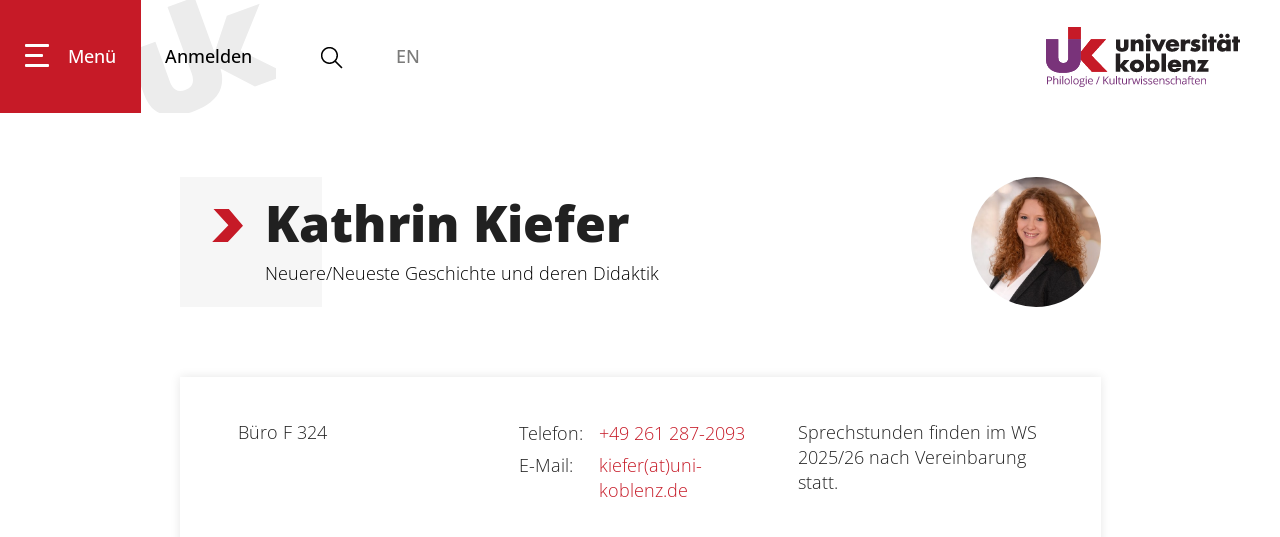

--- FILE ---
content_type: text/html; charset=utf-8
request_url: https://www.uni-koblenz.de/de/philologie-kulturwissenschaften/institut-fuer-geschichte/arbeitsbereiche-des-instituts-fuer-geschichte/arbeitebereich-neuzeit/kathrin-kiefer
body_size: 157385
content:
<!doctype html>
              <html lang="de" data-reactroot=""><head><meta charSet="utf-8"/><title data-react-helmet="true">Kathrin Kiefer | Universität Koblenz</title><meta data-react-helmet="true" property="og:title" content="Kathrin Kiefer"/><meta data-react-helmet="true" property="og:url" content="https://www.uni-koblenz.de/de/philologie-kulturwissenschaften/institut-fuer-geschichte/arbeitsbereiche-des-instituts-fuer-geschichte/arbeitebereich-neuzeit/kathrin-kiefer"/><meta data-react-helmet="true" property="og:description" content="Neuere/Neueste Geschichte und deren Didaktik"/><meta data-react-helmet="true" name="twitter:card" content="summary_large_image"/><meta data-react-helmet="true" name="description" content="Neuere/Neueste Geschichte und deren Didaktik"/><link data-react-helmet="true" rel="canonical" href="https://www.uni-koblenz.de/de/philologie-kulturwissenschaften/institut-fuer-geschichte/arbeitsbereiche-des-instituts-fuer-geschichte/arbeitebereich-neuzeit/kathrin-kiefer"/><link data-react-helmet="true" rel="icon" href="favicon.ico" sizes="any" type="image/x-icon"/><script data-react-helmet="true" type="application/ld+json">{"@context":"https://schema.org","@type":"Person","name":"Kathrin Kiefer","affiliation":{"@context":"https://schema.org","@type":"EducationalOrganization","name":"Universität Koblenz","telephone":"+49 261 287 0","email":"service@uni-koblenz.de","address":{"@type":"PostalAddress","addressLocality":"Koblenz, Deutschland","postalCode":"56070","streetAddress":"Universitätsstraße 1"},"url":"https://www.uni-koblenz.de","image":"https://www.uni-ko.de/logo"},"email":"kiefer@uni-koblenz.de","telephone":"+49 261 287-2093","image":"https://www.uni-koblenz.de/de/philologie-kulturwissenschaften/institut-fuer-geschichte/arbeitsbereiche-des-instituts-fuer-geschichte/arbeitebereich-neuzeit/kathrin-kiefer/@@images/photo-400-ef07674a67b6a80ec55019576dbc0c42.jpeg","url":"https://www.uni-koblenz.de/de/philologie-kulturwissenschaften/institut-fuer-geschichte/arbeitsbereiche-des-instituts-fuer-geschichte/arbeitebereich-neuzeit/kathrin-kiefer"}</script><script>window.env = {"RAZZLE_SENTRY_DSN":"https:\u002F\u002F462002924a3d483f8ccdd5970249ddf1@cmslog.uni-koblenz.de\u002F3","apiPath":"https:\u002F\u002Fwww.uni-koblenz.de","publicURL":"https:\u002F\u002Fwww.uni-koblenz.de"};</script><link rel="icon" href="/favicon.ico" sizes="any"/><link rel="icon" href="/icon.svg" type="image/svg+xml"/><link rel="apple-touch-icon" sizes="180x180" href="/apple-touch-icon.png"/><link rel="manifest" href="/site.webmanifest"/><meta name="generator" content="Plone 6 - https://plone.org"/><meta name="viewport" content="width=device-width, initial-scale=1"/><meta name="apple-mobile-web-app-capable" content="yes"/><style>:root{--fc-daygrid-event-dot-width:8px;--fc-list-event-dot-width:10px;--fc-list-event-hover-bg-color:#f5f5f5}*,:after,:before{box-sizing:inherit}html{box-sizing:border-box;line-height:1.15;-ms-text-size-adjust:100%;-webkit-text-size-adjust:100%}main{display:block}a{background-color:transparent;-webkit-text-decoration-skip:objects}img{border-style:none}svg:not(:root){overflow:hidden}button{margin:0;font-family:sans-serif;font-size:100%;line-height:1.15;overflow:visible;text-transform:none;-webkit-appearance:button}button::-moz-focus-inner{padding:0;border-style:none}button:-moz-focusring{outline:1px dotted ButtonText}::-webkit-file-upload-button{-webkit-appearance:button;font:inherit}body,html{height:100%}body,html{font-size:18px}body{margin:0;overflow-x:hidden;min-width:320px;background:#fff;line-height:1.4285em;color:rgba(0,0,0,.87);font-smoothing:antialiased}body,h2{padding:0;font-family:UniKoOpenSans,Helvetica Neue,Arial,Helvetica,sans-serif}h2{line-height:1.28571429em;margin:calc(2rem - .14286em) 0 1rem;font-weight:800;font-size:2.33rem}p{margin:0 0 1em;line-height:1.4285em}a{color:#c61a27;-webkit-text-decoration:true;text-decoration:true}::-webkit-selection{background-color:#cce2ff;color:rgba(0,0,0,.87)}body ::-webkit-scrollbar{-webkit-appearance:none;width:10px;height:10px}body ::-webkit-scrollbar-track{background:rgba(0,0,0,.1);border-radius:0}body ::-webkit-scrollbar-thumb{border-radius:5px;background:rgba(0,0,0,.25)}body .ui.inverted::-webkit-scrollbar-track{background:hsla(0,0%,100%,.1)}body .ui.inverted::-webkit-scrollbar-thumb{background:hsla(0,0%,100%,.25)}.c2a-wrapper{width:100%}.c2a-wrapper.secondary .c2a-button a{background-color:#7b7b7a}.c2a-button a{background-color:#c61a27;color:#fff!important;display:inline-block;font-weight:700;padding:11px 52px 12px;text-decoration:none;-webkit-hyphens:auto;hyphens:auto;overflow-wrap:break-word;word-wrap:break-word}@font-face{font-family:UniKoOpenSans;src:url(/static/media/OpenSans-VariableFont_wdth,wght.b194af1d.ttf) format("truetype");font-weight:125 950;font-stretch:75% 125%;font-style:normal}@font-face{font-family:UniKoOpenSans;src:url(/static/media/OpenSans-Italic-VariableFont_wdth,wght.51fe8934.ttf) format("truetype");font-weight:125 950;font-stretch:75% 125%;font-style:italic}@media only screen and (max-width:1400px) and (min-width:768px){#footer .container>.columns-view:nth-child(2)>.ui.grid>.six:nth-child(2){display:none}}.hamburger{padding:15px;display:inline-block;font:inherit;color:inherit;text-transform:none;background-color:transparent;border:0;margin:0;overflow:visible}.hamburger-box{width:40px;height:24px;display:inline-block;position:relative}.hamburger-inner{display:block;top:50%;margin-top:-2px}.hamburger-inner,.hamburger-inner:after,.hamburger-inner:before{width:40px;height:4px;background-color:#000;border-radius:4px;position:absolute}.hamburger-inner:after,.hamburger-inner:before{content:"";display:block}.hamburger-inner:before{top:-10px}.hamburger-inner:after{bottom:-10px}.ui.basic.segment.header-wrapper{background:#fff;height:113px;padding:0;position:fixed!important;top:0;width:100%;z-index:1}.ui.basic.segment.header-wrapper .uniko-header{height:100%;display:flex;justify-content:space-between;margin:0;flex-direction:row!important}.ui.basic.segment.header-wrapper .uniko-header a{color:#000;text-decoration:none}.ui.basic.segment.header-wrapper .uniko-header .logo,.ui.basic.segment.header-wrapper .uniko-header .logo img{height:60px;width:auto}.ui.basic.segment.header-wrapper .uniko-header .logo{display:flex;height:100%}.ui.basic.segment.header-wrapper .uniko-header .logo a{display:flex}.ui.basic.segment.header-wrapper .uniko-header .logo img{margin-bottom:auto;margin-top:auto}.ui.basic.segment.header-wrapper .uniko-header a.login{background-image:url('data:image/svg+xml;utf8,<svg xmlns="http://www.w3.org/2000/svg" viewBox="0 0 971.78668 720.53333"><g id="g10" transform="matrix(1.3333333,0,0,-1.3333333,0,720.53333)"><g id="g12" transform="scale(0.1)"><path d="m 2884.4,1917.65 c 59.24,-177.98 91.28,-382.11 -22.58,-548.01 -91.84,-124.99 -240.08,-178.95 -273.76,-191.21 C 2076,992.051 1931.91,1450.85 1873.67,1589.87 L 1226.26,3368.62 0,2922.3 640.055,1163.77 C 735.695,901 843.594,604.539 1042.14,394.488 1156.71,268.34 1306.83,170.359 1467.35,106.699 c 474.8,-193.449 973.42,-95.8787 1431.57,70.871 444.7,161.86 970.22,437.051 1214.5,876.95 80.2,136.03 200.8,454.6 132.67,872.37 -16.13,76.71 -40.66,160.37 -62.35,228.16 l 1575.25,-818.89 1529.46,556.68 -2181.73,1067.69 869.24,2140.01 -1495.77,-544.41 -560,-1668.8 -916.01,2516.69 -1226.27,-446.32" style="fill:%23ececec;fill-opacity:1"/></g></g></svg>');background-position:50%;background-repeat:no-repeat;background-size:160px;display:flex;line-height:113px;padding-left:24px;padding-right:24px}.ui.basic.segment.header-wrapper .uniko-header .login .icon{color:#c61a27;display:none;height:28px!important;margin-bottom:auto;margin-top:auto}.ui.basic.segment.header-wrapper .uniko-header .language-selector{display:flex;flex-direction:column;justify-content:center;margin-left:51px}.menu-wrapper{display:flex;height:100%;font-weight:500}.menu-wrapper button{border:none;background:0 0}.menu-wrapper .hamburger{background:#c61a27;color:#fff;display:flex;height:100%;flex-direction:column;justify-content:center;padding-left:25px;padding-right:25px}.menu-wrapper .hamburger .inner{display:flex}.menu-wrapper .hamburger span.label{margin-left:19px}.menu-wrapper .hamburger-box{width:24px}.menu-wrapper .hamburger-inner,.menu-wrapper .hamburger-inner:after,.menu-wrapper .hamburger-inner:before{background:#fff;height:3px}.menu-wrapper .hamburger-inner{width:18px}.menu-wrapper .hamburger-inner:after,.menu-wrapper .hamburger-inner:before{width:24px}@media only screen and (max-width:766px){.ui.basic.segment.header-wrapper{height:60px}.ui.basic.segment.header-wrapper .uniko-header a.login{line-height:60px}.ui.basic.segment.header-wrapper .uniko-header .logo{height:40px;margin-top:7.5px;overflow:hidden}.ui.basic.segment.header-wrapper .uniko-header .logo img{height:50px}}@media only screen and (max-width:992px){.ui.basic.segment.header-wrapper #uniko-header{padding-right:25px}.ui.basic.segment.header-wrapper #uniko-header .hamburger .label,.ui.basic.segment.header-wrapper #uniko-header .login{display:none}.ui.basic.segment.header-wrapper #uniko-header .btn-mega-search,.ui.basic.segment.header-wrapper #uniko-header .language-selector{margin-left:21px}}@media only screen and (max-width:1311px){#uniko-header{margin-left:0!important;padding-right:40px;width:100%!important}}@media only screen and (max-width:500px){.btn-mega-search,.menu-wrapper .hamburger{margin-right:0!important}.ui.basic.segment.header-wrapper .uniko-header .logo{height:30px;margin-top:13px}.ui.basic.segment.header-wrapper .uniko-header .logo img{height:38px}}.mega-overlay{background-color:#c61a27;color:#fff;font-weight:400;height:0;left:0;padding:0;position:absolute;top:113px;overflow:hidden;width:100%;z-index:2}.mega-overlay a{color:#fff!important}.mega-overlay .ui.container.mega-footer{display:flex;flex-wrap:wrap;font-size:18px;justify-content:space-between;line-height:50px;margin-top:3em;padding:0;text-align:center;width:100%}.mega-overlay .ui.container.mega-footer .ui.list{display:flex;margin-bottom:1em;margin-top:auto}.mega-overlay .ui.container.mega-footer .ui.list .item{margin-right:20px;padding-top:0}@media only screen and (min-width:992px) and (max-width:1400px){#mega-footer{width:90%!important}}@media only screen and (max-width:768px){.mega-overlay{top:60px}}.btn-mega-search{color:#000;margin-left:41px;margin-top:-5px;padding:0}.btn-mega-search svg.icon{margin-bottom:-10px;margin-right:0!important}.mega-search{margin-top:0!important;position:relative}.herogallery{height:820px;margin-bottom:80px}#view .herogallery:first-child{margin-top:-77px}@media only screen and (max-width:1400px){.herogallery{height:600px}}@media only screen and (max-width:992px){.herogallery{height:450px}}@media only screen and (max-width:768px){.herogallery{height:auto;min-height:320px}}body{font-weight:300}h2{-webkit-hyphens:auto;hyphens:auto;overflow-wrap:break-word;word-wrap:break-word;scroll-margin-top:60px}#main .content-area{margin-top:113px;padding-top:50px}@media only screen and (max-width:768px){#main .content-area{padding-top:0}body:not(.has-toolbar):not(.has-sidebar):not(.has-toolbar-collapsed):not(.has-sidebar-collapsed){margin-left:0!important;margin-right:0!important}}@media only screen and (max-width:767px){.ui.container{margin-left:1em!important;margin-right:1em!important;width:auto!important}}@media only screen and (min-width:768px) and (max-width:991px){.ui.container{width:715px;margin-left:auto!important;margin-right:auto!important}}@media only screen and (min-width:992px) and (max-width:1399px){.ui.container{width:921px;margin-left:auto!important;margin-right:auto!important}}.ui.container{display:block;max-width:100%!important}@media only screen and (max-width:767px){body:not(.has-toolbar):not(.has-sidebar):not(.has-toolbar-collapsed):not(.has-sidebar-collapsed) .ui.container{width:auto!important;margin-right:1em!important;margin-left:1em!important}}@media only screen and (min-width:768px) and (max-width:991px){body:not(.has-toolbar):not(.has-sidebar):not(.has-toolbar-collapsed):not(.has-sidebar-collapsed) .ui.container{width:715px!important;margin-right:auto!important;margin-left:auto!important}}@media only screen and (min-width:992px) and (max-width:1399px){body:not(.has-toolbar):not(.has-sidebar):not(.has-toolbar-collapsed):not(.has-sidebar-collapsed) .ui.container{width:921px!important;margin-right:auto!important;margin-left:auto!important}body:not(.has-toolbar):not(.has-sidebar):not(.has-toolbar-collapsed):not(.has-sidebar-collapsed) [class*="tablet only"]:not(.computer){display:none!important}}.ui.basic.segment.header-wrapper{margin-bottom:0}@font-face{font-family:Icons;src:url(/static/media/icons.8e3c7f55.eot);src:url(/static/media/icons.8e3c7f55.eot?#iefix) format("embedded-opentype"),url(/static/media/icons.0ab54153.woff2) format("woff2"),url(/static/media/icons.faff9214.woff) format("woff"),url(/static/media/icons.b87b9ba5.ttf) format("truetype"),url(/static/media/icons.962a1bf3.svg#icons) format("svg");font-style:normal;font-weight:400;font-variant:normal;text-decoration:inherit;text-transform:none}i.icon{display:inline-block;opacity:1;margin:0 .25rem 0 0;width:1.18em;height:1em;font-family:Icons;font-style:normal;font-weight:400;text-decoration:inherit;text-align:center;speak:none;font-smoothing:antialiased;-moz-osx-font-smoothing:grayscale;-webkit-font-smoothing:antialiased;backface-visibility:hidden}i.icon:before{background:0 0!important}i.icon{font-size:1em}i.icon.sign-in:before{content:"\f2f6"}.ui.image{position:relative;display:inline-block;vertical-align:middle;max-width:100%;background-color:transparent}img.ui.image{display:block}.ui.list{list-style-type:none;margin:1em 0;padding:0}.ui.list:first-child{margin-top:0;padding-top:0}.ui.list:last-child{margin-bottom:0;padding-bottom:0}.ui.list>.item{display:list-item;table-layout:fixed;list-style-type:none;list-style-position:outside;padding:.16666667em 0;line-height:1.16666667em}.ui.list>.item:after{content:"";display:block;height:0;clear:both;visibility:hidden}.ui.list>.item:first-child{padding-top:0}.ui.list>.item:last-child{padding-bottom:0}.ui.list{font-size:1em}.ui.loader{display:none;position:absolute;top:50%;left:50%;margin:0;text-align:center;z-index:3;transform:translateX(-50%) translateY(-50%)}.ui.loader:before{border-radius:500rem;border:.2em solid rgba(0,0,0,.1)}.ui.loader:after,.ui.loader:before{position:absolute;content:"";top:0;left:50%;width:100%;height:100%}.ui.loader:after{animation:a .6s linear;animation-iteration-count:infinite;border-radius:500rem;border:.2em solid transparent;border-top-color:#68778d;box-shadow:0 0 0 1px transparent}@keyframes a{0%{transform:rotate(0)}to{transform:rotate(1turn)}}.ui.small.loader:after,.ui.small.loader:before{width:1.33333333rem;height:1.33333333rem;margin:0 0 0 -.66666667rem}.ui.loader:after,.ui.loader:before{width:1.77777778rem;height:1.77777778rem;margin:0 0 0 -.88888889rem}.ui.dimmer .loader{display:block}.ui.dimmer .ui.loader{color:hsla(0,0%,100%,.9)}.ui.dimmer .ui.loader:before{border-color:hsla(0,0%,100%,.15)}.ui.dimmer .ui.loader:after{border-color:#fff transparent transparent}.ui.inverted.dimmer .ui.loader{color:rgba(0,0,0,.87)}.ui.inverted.dimmer .ui.loader:before{border-color:rgba(0,0,0,.1)}.ui.inverted.dimmer .ui.loader:after{border-color:#68778d transparent transparent}.ui.text.loader{width:auto!important;height:auto!important;text-align:center;font-style:normal}.ui.indeterminate.loader:after{animation-direction:reverse;animation-duration:1.2s}.ui.inverted.dimmer .ui.small.loader,.ui.small.loader{width:1.33333333rem;height:1.33333333rem;font-size:.94444444em}.ui.inverted.dimmer .ui.loader,.ui.loader{width:1.77777778rem;height:1.77777778rem;font-size:1em}.ui.small.text.loader{min-width:1.33333333rem;padding-top:2.11111111rem}.ui.text.loader{min-width:1.77777778rem;padding-top:2.55555556rem}.ui.segment{position:relative;background:#fff;box-shadow:0 1px 2px 0 #c7d5d8;margin:1rem 0;padding:1em;border-radius:0;border:1px solid #c7d5d8}.ui.basic.segment{background:none transparent;box-shadow:none;border:none;border-radius:0}.ui.segment{font-size:1rem}.ui.basic.segment.content-area{flex:1 0 auto;padding-right:0;padding-left:0}.ui.grid>.column:not(.row){position:relative;display:inline-block;width:8.33333333%;vertical-align:top}.ui.grid>*,.ui.grid>.column:not(.row){padding-left:1rem;padding-right:1rem}.ui.grid>.column:not(.row){padding-top:1rem;padding-bottom:1rem}.ui[class*="twelve column"].grid>.column:not(.row){width:8.33333333%}.ui.column.grid>[class*="six wide"].column,.ui.grid>[class*="six wide"].column{width:50%!important}.ui.column.grid>[class*="twelve wide"].column,.ui.grid>[class*="twelve wide"].column{width:100%!important}@media only screen and (min-width:320px) and (max-width:767px){.ui.column.grid>[class*="twelve wide mobile"].column,.ui.grid>[class*="twelve wide mobile"].column{width:100%!important}}@media only screen and (min-width:768px) and (max-width:991px){.ui.column.grid>[class*="six wide tablet"].column,.ui.grid>[class*="six wide tablet"].column{width:50%!important}}@media only screen and (min-width:992px){.ui.column.grid>[class*="six wide computer"].column,.ui.grid>[class*="six wide computer"].column{width:50%!important}}.ui.dimmer{display:none;position:absolute;top:0!important;left:0!important;width:100%;height:100%;text-align:center;vertical-align:middle;padding:1em;background-color:rgba(130,150,166,.72);opacity:0;line-height:1;animation-fill-mode:both;animation-duration:.5s;flex-direction:column;align-items:center;justify-content:center;will-change:opacity;z-index:3}.ui.dimmer>.content{color:#fff}.ui.active.dimmer{display:flex;opacity:1}.ui.inverted.dimmer{background-color:hsla(0,0%,100%,.85)}.ui.inverted.dimmer>.content>*{color:#fff}.transition{animation-iteration-count:1;animation-duration:.3s;animation-timing-function:ease;animation-fill-mode:both}.visible.transition{display:block!important;visibility:visible!important}body{display:flex}@media only screen and (max-width:767px){body{flex-direction:column}}#main{display:flex;flex:1 1;flex-direction:column}svg.icon{box-sizing:content-box}.ui.segment{position:static!important}.block{position:relative;margin-bottom:1em}.skiplinks-wrapper{position:absolute;top:-100%}.skiplinks-wrapper a.skiplink{display:inline-block;color:#c61a27}.skiplinks-wrapper+.ui.segment{margin-top:0}.language-selector{margin-right:20px}</style><link data-chunk="client" rel="prefetch" as="style" href="/static/css/client.e66b5eb8.css"/><link data-chunk="client" rel="preload" as="script" href="/static/js/runtime~client.881d8221.js"/><link data-chunk="client" rel="preload" as="script" href="/static/js/client.22a2a39c.js"/><script>function alter() {
  document.querySelectorAll("head link[rel='prefetch']").forEach(function(el) { el.rel = 'stylesheet'});
}
if (window.addEventListener) {
  window.addEventListener('DOMContentLoaded', alter, false)
} else {
  window.onload=alter
}</script><noscript><link data-chunk="client" rel="stylesheet" href="/static/css/client.e66b5eb8.css"/></noscript></head><body class="view-viewview contenttype-person section-de section-philologie-kulturwissenschaften section-institut-fuer-geschichte section-arbeitsbereiche-des-instituts-fuer-geschichte section-arbeitebereich-neuzeit section-kathrin-kiefer is-anonymous public-ui uniko-fb2"><div role="navigation" aria-label="Toolbar" id="toolbar"></div><div id="main"><div class="skiplinks-wrapper" role="complementary" aria-label="Skiplinks"><a class="skiplink" href="#view">Zum Hauptinhalt springen</a><a class="skiplink" href="#navigation">Zur Navigation springen</a><a class="skiplink" href="#footer">Zum Fußbereich springen</a></div><div role="banner" class="ui basic segment header-wrapper"><div id="uniko-header" class="ui container uniko-header"><div class="menu-wrapper"><button class="hamburger hamburger--spin" tabindex="0" aria-label="Hauptnavigation öffnen"><span class="inner"><span class="hamburger-box"><span class="hamburger-inner"></span></span><span class="label">Menü</span></span></button><div id="navigation" class="mega-overlay" role="menu" tabindex="-1"><div id="mega-footer" class="ui container mega-footer"><div role="list" class="ui list"><div role="listitem" class="item mobile tablet only"><a href="/de/philologie-kulturwissenschaften/institut-fuer-geschichte/arbeitsbereiche-des-instituts-fuer-geschichte/arbeitebereich-neuzeit/kathrin-kiefer/login">Anmelden <i aria-hidden="true" class="sign-in icon"></i></a></div><div role="listitem" class="item"><a href="/de/impressum">Impressum</a></div><div role="listitem" class="item"><a href="/de/datenschutz">Datenschutz</a></div><div role="listitem" class="item"><a href="/de/barrierefreiheit">Barrierefreiheit</a></div><div role="listitem" class="item"><a href="/de/gleichstellung">Gleichstellungsvertretung</a></div></div></div></div><a class="login" aria-label="Anmelden" title="Anmelden" href="/de/philologie-kulturwissenschaften/institut-fuer-geschichte/arbeitsbereiche-des-instituts-fuer-geschichte/arbeitebereich-neuzeit/kathrin-kiefer/login" tabindex="0"><span>Anmelden</span><svg xmlns="http://www.w3.org/2000/svg" viewBox="0 0 36 36" style="height:36px;width:auto;fill:currentColor" class="icon"><path fill-rule="evenodd" d="M6.1489,31 L29.8659,31 C28.9469,28.423 24.7499,26.945 24.7019,26.93 C20.1909,25.863 20.0059,23.309 19.9999,23.021 L19.9999,19.343 L20.5549,19.067 C21.9049,18.396 21.9389,17.185 21.9379,17.049 L21.9349,16.378 L22.5539,16.105 C22.7179,15.989 23.0089,15.3 23.1659,14.93 L23.3109,14.592 C23.2749,14.575 23.0639,14.35 22.9479,14.268 L22.3489,13.841 L23.0479,11.696 C23.4589,10.035 23.2839,8.605 22.5499,7.666 C22.1689,7.179 21.6629,7 21.1619,7 L20.6129,7 L20.3179,6.437 C20.3129,6.429 19.4429,5.078 18.0419,5.078 C17.4239,5.082 15.5859,5.212 14.5679,5.877 C13.3689,6.661 12.1199,8.31 12.9809,11.778 L13.6699,13.873 L13.0319,14.29 C12.8809,14.396 12.7099,14.61 12.7319,14.674 C13.1429,15.896 13.4309,16.093 13.4619,16.111 L14.1019,16.377 L14.0669,17.065 C14.0659,17.188 14.0969,18.398 15.4449,19.067 L15.9999,19.343 L15.9999,23 C15.9949,23.306 15.8159,25.862 11.2159,26.954 C10.0019,27.369 6.9249,28.854 6.1489,31 L6.1489,31 Z M31.9999,33 L3.9999,33 L3.9999,32 C3.9999,27.334 10.4089,25.125 10.6829,25.033 C13.8199,24.284 14.0089,22.949 14.0099,22.936 L14.0039,20.538 C12.6399,19.628 12.2339,18.339 12.1169,17.592 C11.4859,17.034 11.1059,16.11 10.8369,15.312 C10.5399,14.429 10.8879,13.668 11.3329,13.151 L11.0599,12.317 C9.8349,7.397 12.0479,5.109 13.4739,4.178 C15.1699,3.069 17.7509,3.029 18.0389,3.028 C19.8919,3.028 21.1359,4.191 21.6859,4.841 C22.6139,4.985 23.4829,5.512 24.1249,6.334 C24.7809,7.172 25.7619,9.056 24.9699,12.248 L24.6739,13.158 C25.1509,13.711 25.5249,14.519 25.1429,15.393 L25.0079,15.708 C24.7259,16.375 24.4159,17.109 23.8899,17.587 C23.7719,18.333 23.3679,19.625 21.9999,20.538 L21.9999,22.999 L21.9999,22.998 C22.0079,22.998 22.2369,24.298 25.2299,25.009 C25.5909,25.125 31.9999,27.334 31.9999,32 L31.9999,33 Z"/></svg></a><button class="btn-mega-search" tabindex="0" aria-label="Suche öffnen"><svg xmlns="http://www.w3.org/2000/svg" viewBox="0 0 36 36" style="height:28px;width:auto;fill:currentColor" class="icon"><path fill-rule="evenodd" d="M7,16 C7,11.038 11.037,7 16,7 C20.963,7 25,11.038 25,16 C25,20.962 20.963,25 16,25 C11.037,25 7,20.962 7,16 L7,16 Z M32.707,31.293 L24.448,23.034 C26.039,21.125 27,18.673 27,16 C27,9.935 22.065,5 16,5 C9.935,5 5,9.935 5,16 C5,22.065 9.935,27 16,27 C18.673,27 21.125,26.039 23.034,24.448 L31.293,32.707 L32.707,31.293 Z"/></svg></button><div class="mega-overlay search" role="search"><div tabindex="-1" class="ui container mega-search"></div></div><div class="language-selector"><span class="disabled">EN</span></div></div><div class="logo"><a href="/de/philologie-kulturwissenschaften"><img src="/static/media/LogoDE.809db784.svg" alt="Logo" class="ui image"/></a></div></div></div><div id="vertical-breadcrumbs" class="breadcrumbs" role="navigation" aria-label="Brotkrumen"><a title="Arbeitsbereich Neuzeit" href="/de/philologie-kulturwissenschaften/institut-fuer-geschichte/arbeitsbereiche-des-instituts-fuer-geschichte/arbeitebereich-neuzeit">Arbeitsbereich Neuzeit</a><svg xmlns="http://www.w3.org/2000/svg" viewBox="0 0 283.5 283.5" style="height:36px;width:auto;fill:currentColor" class="icon divider"><path class="st0" d="M30.3 0 158.1 140.3 19.1 283.5 153.4 283.5 283.5 143.7 161.7 0z"/></svg><a title="Arbeitsbereiche des Instituts für Geschichte" href="/de/philologie-kulturwissenschaften/institut-fuer-geschichte/arbeitsbereiche-des-instituts-fuer-geschichte">Arbeitsbereiche des Instituts fü ...</a><svg xmlns="http://www.w3.org/2000/svg" viewBox="0 0 283.5 283.5" style="height:36px;width:auto;fill:currentColor" class="icon divider"><path class="st0" d="M30.3 0 158.1 140.3 19.1 283.5 153.4 283.5 283.5 143.7 161.7 0z"/></svg><a title="Institut für Geschichte" href="/de/philologie-kulturwissenschaften/institut-fuer-geschichte">Institut für Geschichte</a><svg xmlns="http://www.w3.org/2000/svg" viewBox="0 0 283.5 283.5" style="height:36px;width:auto;fill:currentColor" class="icon divider"><path class="st0" d="M30.3 0 158.1 140.3 19.1 283.5 153.4 283.5 283.5 143.7 161.7 0z"/></svg><a title="Fachbereich 2: Philologie / Kulturwissenschaften" href="/de/philologie-kulturwissenschaften">Fachbereich 2</a><svg xmlns="http://www.w3.org/2000/svg" viewBox="0 0 283.5 283.5" style="height:36px;width:auto;fill:currentColor" class="icon divider"><path class="st0" d="M30.3 0 158.1 140.3 19.1 283.5 153.4 283.5 283.5 143.7 161.7 0z"/></svg><a class="section" title="Startseite" href="/de"><svg xmlns="http://www.w3.org/2000/svg" viewBox="0 0 36 36" style="height:18px;width:auto;fill:currentColor" class="icon"><g fill-rule="evenodd"><path d="M18 4.826 4.476 13.148 5.524 14.851 18 7.174 30.476 14.851 31.524 13.148zM25 27 21 27 21 19 15 19 15 27 11 27 11 15 9 15 9 29 17 29 17 21 19 21 19 29 27 29 27 15 25 15z"/></g></svg></a></div><div class="ui basic segment content-area"><main><div id="view"><div id="page-document" class="ui container"><img src="/de/philologie-kulturwissenschaften/institut-fuer-geschichte/arbeitsbereiche-des-instituts-fuer-geschichte/arbeitebereich-neuzeit/kathrin-kiefer/@@images/photo-400-ef07674a67b6a80ec55019576dbc0c42.jpeg" class="ui small circular image"/><h1 class="documentFirstHeading">Kathrin Kiefer</h1><p class="documentDescription">Neuere/Neueste Geschichte und deren Didaktik</p><div class="ui card person-meta"><div class="content"><div class="ui doubling stackable three column grid"><div class="row"><div class="four wide column"><div class="address"><div>Büro<!-- --> <!-- -->F 324</div></div></div><div class="four wide column"><table class="person-contact" role="presentation"><tbody><tr><td>Telefon<!-- -->:</td><td><a href="tel:+492612872093" rel="noopener noreferrer" class="">+49 261 287-2093</a></td></tr><tr><td>E-Mail<!-- -->:</td><td><a href="mailto:kiefer@uni-koblenz.de" rel="noopener noreferrer" class="">kiefer(at)uni-koblenz.de</a></td></tr></tbody></table></div><div class="column"><div class="hours">Sprechstunden finden im WS 2025/26 nach Vereinbarung statt.</div></div></div></div></div></div><div class="ui grid person-body"><div class="row"><div class="eight wide computer sixteen wide mobile sixteen wide tablet column"><div><p><br></p></div></div><div class="four wide computer sixteen wide mobile sixteen wide tablet column"></div></div></div><div class="subpages"><div class="accordion ui fluid subpages-acc"><div class="title"><svg xmlns="http://www.w3.org/2000/svg" viewBox="0 0 283.5 283.5" style="height:36px;width:auto;fill:currentColor" class="icon"><path class="st0" d="M30.3 0 158.1 140.3 19.1 283.5 153.4 283.5 283.5 143.7 161.7 0z"/></svg>Wissenschaftliche Laufbahn</div><div style="height:0;overflow:hidden" aria-hidden="true" class="rah-static rah-static--height-zero"><div style="transition:opacity 500ms ease 0ms;-webkit-transition:opacity 500ms ease 0ms;opacity:0"><div class="content"><h1 class="documentFirstHeading">Wissenschaftliche Laufbahn</h1><ul><li><li><li><li><li><li><p>seit 10/2020 Wissenschaftliche Mitarbeiterin am Institut für Geschichte der Universität Koblenz-Landau, Campus Koblenz, Professur für Neuere und Neueste Geschichte und deren Didaktik <br/><br/></p></li></li></li></li></li></li><li><p>07/2023 - 08/2025 Mutterschutz und Elternzeit<br/><br/></p></li><li><p>04/2018 - 09/2021 Wissenschaftliche Mitarbeiterin am Historischen Seminar der Ruprecht-Karls-Universität Heidelberg, Professur für Wirtschafts- und Sozialgeschichte <br/><br/></p></li><li><p>seit 04/2018 Promotionsstudium im Fach Geschichte, Ruprecht-Karls-Universität Heidelberg (Arbeitstitel: Am Bedarf vorbei? Eine Geschichte der Kleinkindbetreuung in der Bundesrepublik Deutschland 1950–1990)<br/><br/></p></li><li><p>03/2018 - 12/2020 Zeitzeugenbeauftragte am Historischen Seminar der Johannes Gutenberg-Universität Mainz, Arbeitsbereich Zeitgeschichte im Drittmittelprojekt „Neustadt an der Weinstraße im Nationalsozialismus“ <br/><br/></p></li><li><p>06/2017 – 03/2018 Wissenschaftliche Hilfskraft am Zentrum für Bildungs- und Hochschulforschung, Forschungsschwerpunkt der Johannes Gutenberg-Universität Mainz <br/><br/></p></li><li><p>07/2017 Master of Arts im Fach Geschichte, Schwerpunkt Neuzeit, Johannes Gutenberg-Universität Mainz<br/><br/></p></li><li><p>02/2017 Master of Education in den Fächern Geschichte, Kath. Religionslehre und Bildungswissenschaften Johannes Gutenberg-Universität Mainz <br/><br/></p></li><li><p>04/2017 – 08/2017 Tutorin am Historischen Seminar der Johannes Gutenberg-Universität Mainz, Arbeitsbereich Zeitgeschichte <br/><br/></p></li><li><p>03/2016 Erweiterungsprüfung im Fach Deutsch, Johannes Gutenberg-Universität Mainz <br/><br/></p></li><li><p>11/2015 – 07/2017 Wissenschaftliche Hilfskraft an der Katholisch-Theologischen Fakultät der Johannes Gutenberg-Universität Mainz, Lehrstuhl für Alte Kirchengeschichte und Patrologie <br/><br/></p></li><li><p>seit 09/2014 Mitglied der Forschergruppe „Eltern und Kinder im Krieg“ am Historischen Seminar der Johannes Gutenberg-Universität Mainz<br/></p></li></ul></div></div></div><div class="title"><svg xmlns="http://www.w3.org/2000/svg" viewBox="0 0 283.5 283.5" style="height:36px;width:auto;fill:currentColor" class="icon"><path class="st0" d="M30.3 0 158.1 140.3 19.1 283.5 153.4 283.5 283.5 143.7 161.7 0z"/></svg>Publikationen</div><div style="height:0;overflow:hidden" aria-hidden="true" class="rah-static rah-static--height-zero"><div style="transition:opacity 500ms ease 0ms;-webkit-transition:opacity 500ms ease 0ms;opacity:0"><div class="content"><h1 class="documentFirstHeading">Publikationen</h1><p><strong>Publikationen</strong></p><ul><li><p>Kinderkrippe, Kindergruppe, Kinderfrau? Privat organisierte Formen frühkindlicher Betreuung in den 1970er und 1980er Jahren, in: Fuhrich, Gina u. a. (Hrsg.): Geschichte der Kindheit im geteilten Deutschland 1949–1989. Göttingen 2024, S. 113–130.</p></li><li><p>mit Denzler, Alexander u. a. (Hrsg.): Familie und Krieg. Erfahrung, Fürsorge und Leitbilder von der Antike bis in die Gegenwart. Frankfurt am Main 2023 (Krieg und Konflikt, Bd. 21).</p></li><li><p>mit Raasch, Markus: Familienbeziehungen in den beiden Weltkriegen, in: Denzler, Alexander u. a. (Hrsg.): Familie und Krieg. Erfahrung, Fürsorge und Leitbilder von der Antike bis in die Gegenwart. Frankfurt am Main 2023 (Krieg und Konflikt, Bd. 21), S. 323–359.</p></li><li><p>mit Denzler, Alexander u. a.: Einleitung, in: Ders. u. a. (Hrsg.): Familie und Krieg. Erfahrung, Fürsorge und Leitbilder von der Antike bis in die Gegenwart. Frankfurt am Main 2023 (Krieg und Konflikt, Bd. 21), S. 9–31.</p></li><li><p>mit Raasch, Markus: Familie vor dem Bankrott? Wie Kinder und Jugendliche die beiden Weltkriege erlebten, in: Frings, Andreas / Ochs, Heidrun (Hrsg.): Bankrott-Erklärungen. Konzepte des Eingeständnisses und der Rechtfertigung. Frankfurt am Main 2023, S. 262–281.</p></li><li><p>mit Raasch, Markus: „Wir können nur den lieben Gott bitten, daß der Krieg recht bald zu Ende ist“ – Christliche Familien und die Erfahrung des Zweiten Weltkrieges, in: Zeitschrift für Pädagogik und Theologie 74/4 (2022), S. 400–409.</p></li><li><p>Alles nur Fleischwunden? Deutsche Soldaten im Zweiten Weltkrieg, Kriegsverletzungen und der Versuch einer Diskursanalyse, in: Bosch, Johannes u. a. (Hrsg.): Studienbuch Körpergeschichte. Heidelberg 2022, S. 51-61.</p></li><li><p>mit Raasch, Markus: Familienleben im Zweiten Weltkrieg. Sozialstrukturelle Betrachtungen zu kindlichen Perspektiven, in: Lisner, Wiebke u. a. (Hrsg.): Familientrennungen im nationalsozialistischen Krieg. Erfahrungen und Praktiken in Deutschland und im besetzten Europa 1939–1945. Göttingen 2022 (Das Private im Nationalsozialismus, Bd. 5), S. 199–226. </p></li><li><p>Emotionalisierte Indoktrinationsversuche im Nationalsozialismus. Ein Blick auf Kinder, ihre Geschwister und die NS-Propaganda, in: Dubslaff, Valérie u. a. (Hrsg.): Emotionen, Politik und Medien im 20. und 21. Jahrhundert. Ein deutsch-französischer Blick auf eine europäische Emotionsgeschichte, Brüssel u. a. 2022 (Convergences, Bd. 103), S. 89-109. </p></li><li><p>Auf der Warteliste. Kontinuitäten in der (west-)deutschen Krippenbetreuung? (2021). Blog-Beitrag im Rahmen des Forschungsprojekts „Zeit mit (Groß-‍)Vätern. Elternschaft nach dem Boom“, Ruprecht-Karls-Universität Heidelberg, abrufbar unter: https://grossvater.hypotheses.org/285.</p></li><li><p>mit Laura Moser: Oral History und die Geschichte der Arbeit. Die (Nicht-)Erinnerung des HdA-Projekts bei ehemaligen Arbeitern der Peiner AG (2020). Blog-Beitrag im Rahmen des Forschungsprojekts „Ökonomische Krisen als Chance? Arbeitsleben zwischen Kooperation und Regulation in historischer Perspektive“, Ruprecht-Karls-Universität Heidelberg, abrufbar unter: https://hdainhd.hypotheses.org/714. </p></li><li><p>Alltags- und Familienleben im Ausnahmezustand. Ein Blick auf das kindliche Erleben von Nationalsozialismus und Zweitem Weltkrieg, in: Raasch, Markus (Hrsg.): Volksgemeinschaft in der Gauhauptstadt. Neustadt an der Weinstraße und der Nationalsozialismus. Münster 2020, S. 691–701. </p></li><li><p>Zeitzeugenarchiv (2020). Lexikonartikel im Rahmen des Online-Lexikons des Forschungsprojekts „Neustadt an der Weinstraße und der Nationalsozialismus“, Johannes Gutenberg-Universität Mainz (2020), abrufbar unter: https://neustadt-und-nationalsozialismus.uni-mainz.de/lexikon/.</p></li><li><p>Zeitzeugengespräche (2020). Lexikonartikel im Rahmen des Online-Lexikons des Forschungsprojekts „Neustadt an der Weinstraße und der Nationalsozialismus“, Johannes Gutenberg-Universität Mainz (2020), abrufbar unter: https://neustadt-und-nationalsozialismus.uni-mainz.de/lexikon/.</p></li><li><p>„Um Gottes willen, halt doch den Mund“. Gastbeitrag in der Rheinpfalz-Zeitung, Ausgabe Neustadt an der Weinstraße, 21.08.2020.</p></li><li><p>Zwischen „Heimatfront“ und Lageralltag. Die Bedeutung von Geschwistern im Zweiten Weltkrieg, in: Beiträge zur Geschichte der nationalsozialistischen Verfolgung 1 (2020), S. 35–45. </p></li><li><p>Geschwisterbeziehungen im Zweiten Weltkrieg. Zur Bedeutung von Familienmitgliedern in Krisenzeiten, in: Jahrbuch der Hambach-Gesellschaft 26 (2019), S. 253–276. </p></li><li><p>mit Raasch, Markus: Die Familie in der Krise? Ein Beitrag zur Erfahrungsgeschichte der beiden Weltkriege, in: Kiefer, Kathrin u. a. (Hrsg.): Kinder im Krieg – Rheinland-pfälzische Perspektiven vom 16.–20. Jahrhundert. Berlin 2018, S. 107–134. </p></li><li><p>mit Lüdke, Lisa u. a.: Einleitung, in: Kiefer, Kathrin u. a. (Hrsg.): Kinder im Krieg – Rheinland-pfälzische Perspektiven vom 16.–20. Jahrhundert. Berlin 2018, S. 7–19. </p></li><li><p>mit Benkowitsch, Fabian u. a.: Die Soldatenfamilie aus Kindersicht. Ein Beitrag zur Gesellschaftsgeschichte der beiden Weltkriege in akteurszentrierter Perspektive, in: Vierteljahrsschrift für Sozial- und Wirtschaftsgeschichte 103/3 (2016), S. 287–315. </p></li><li><p>mit Brandts, Julia u. a.: Von Kontinuität und Wandel. Die Eltern-Kind-Beziehungen in den beiden Weltkriegen, in: Denzler, Alexander u. a. (Hrsg.): Kinder und Krieg. Von der Antike bis in die Gegenwart. Berlin / Boston 2016 (Beihefte der Historischen Zeitschrift, Bd. 68), S. 245–272. </p></li></ul><p><strong>Vorträge</strong> </p><ul><li><p>Alltags- und Familienleben im Ausnahmezustand. Das kindliche Erleben von Nationalsozialismus und Zweitem Weltkrieg in Neustadt an der Weinstraße. 27.08.2020, Vortrag im Rahmen der öffentlichen Vortragsreihe „Die Gauhauptstadt Neustadt an der Weinstraße und der Nationalsozialismus“, Martin-Luther-Kirche Neustadt an der Weinstraße. </p></li><li><p>Die feinen Unterschiede. Familie und Krieg in sozialer Differenzierung. 11.07.2019, Vortrag im Rahmen des Workshops „Kriegstrennungen im Zweiten Weltkrieg – Familienzerstörung zwischen ‚Kollateralschaden‘ und Biopolitik“, Hanns-Lilje-Haus Hannover (gemeinsam mit Markus Raasch). </p></li><li><p>Interdisziplinäre Forschungsmethoden. Kinder-Betreuer-Interaktionen in historischen Quellen und sozialwissenschaftlichem Material. 19.11.2018, Vortrag im Rahmen des Workshops „Oral History und die historische Forschung zur frühen Kindheit. Quellen, Methoden, interdisziplinäre Perspektiven“, Marsilius-Kolleg Heidelberg. </p></li><li><p>Geschwister als Adressaten der nationalsozialistischen Propaganda. Ein Blick auf den kindlichen Umgang mit emotionalisierten Indoktrinationsversuchen. 18.10.2018, Vortrag im Rahmen der Nachwuchswissenschaftlertagung „Emotionen, Politik und Medien in der Zeitgeschichte. Ein interdisziplinärer deutsch-französischer Vergleich im Rahmen einer europäischen Emotionsgeschichte“, Universität des Saarlandes. </p></li><li><p>Religiosität in Krisenzeiten. Das Beispiel christlicher Familien im Zweiten Weltkrieg. 13.06.2018, Vortrag im Rahmen des Dies Academicus der Katholisch-Theologischen Fakultät der Johannes Gutenberg-Universität Mainz, Priesterseminar Mainz. </p></li><li><p>Zwischen ‚Heimatfront‘ und Lageralltag. Die Bedeutung von Geschwistern im Zweiten Weltkrieg. 02.06.2018, Vortrag im Rahmen der wissenschaftlichen Tagung „Zwischen Verfolgung und ‚Volksgemeinschaft‘. Kindheit und Jugend im Nationalsozialismus“, Gedenkstätte Bergen-Belsen. </p></li><li><p>Die Familien in der Krise? Ein Beitrag zur Erfahrungsgeschichte der beiden Weltkriege. 15.12.2016, Vortrag im Rahmen der öffentlichen Vortragsreihe „Kinder im Krieg – Landesgeschichtliche Perspektiven vom 16.–20. Jahrhundert“, Akademie der Wissenschaften und der Literatur Mainz (gemeinsam mit Markus Raasch).</p></li></ul></div></div></div><div class="title"><svg xmlns="http://www.w3.org/2000/svg" viewBox="0 0 283.5 283.5" style="height:36px;width:auto;fill:currentColor" class="icon"><path class="st0" d="M30.3 0 158.1 140.3 19.1 283.5 153.4 283.5 283.5 143.7 161.7 0z"/></svg>Forschungsschwerpunkte</div><div style="height:0;overflow:hidden" aria-hidden="true" class="rah-static rah-static--height-zero"><div style="transition:opacity 500ms ease 0ms;-webkit-transition:opacity 500ms ease 0ms;opacity:0"><div class="content"><h1 class="documentFirstHeading">Forschungsschwerpunkte</h1><ul><li>Kindheitsgeschichte, Familiengeschichte, Geschlechtergeschichte, Alltags- und Erfahrungsgeschichte<br/><br/></li><li>Familienbeziehungen im 20. Jahrhundert <br/><br/></li><li>Kinderbetreuung in der Bundesrepublik Deutschland<br/><br/></li><li>Lebenswelten von Kindern und Jugendlichen im Krieg (insbesondere Zweiter Weltkrieg / Nationalsozialismus)<br/><br/></li><li>Oral History </li></ul></div></div></div></div><div class="tabs"><div class="ui pointing secondary menu"><button class="active item">Wissenschaftliche Laufbahn</button><button class="item">Publikationen</button><button class="item">Forschungsschwerpunkte</button></div><div class="ui bottom attached segment active tab"><h1 class="documentFirstHeading">Wissenschaftliche Laufbahn</h1><ul><li><li><li><li><li><li><p>seit 10/2020 Wissenschaftliche Mitarbeiterin am Institut für Geschichte der Universität Koblenz-Landau, Campus Koblenz, Professur für Neuere und Neueste Geschichte und deren Didaktik <br/><br/></p></li></li></li></li></li></li><li><p>07/2023 - 08/2025 Mutterschutz und Elternzeit<br/><br/></p></li><li><p>04/2018 - 09/2021 Wissenschaftliche Mitarbeiterin am Historischen Seminar der Ruprecht-Karls-Universität Heidelberg, Professur für Wirtschafts- und Sozialgeschichte <br/><br/></p></li><li><p>seit 04/2018 Promotionsstudium im Fach Geschichte, Ruprecht-Karls-Universität Heidelberg (Arbeitstitel: Am Bedarf vorbei? Eine Geschichte der Kleinkindbetreuung in der Bundesrepublik Deutschland 1950–1990)<br/><br/></p></li><li><p>03/2018 - 12/2020 Zeitzeugenbeauftragte am Historischen Seminar der Johannes Gutenberg-Universität Mainz, Arbeitsbereich Zeitgeschichte im Drittmittelprojekt „Neustadt an der Weinstraße im Nationalsozialismus“ <br/><br/></p></li><li><p>06/2017 – 03/2018 Wissenschaftliche Hilfskraft am Zentrum für Bildungs- und Hochschulforschung, Forschungsschwerpunkt der Johannes Gutenberg-Universität Mainz <br/><br/></p></li><li><p>07/2017 Master of Arts im Fach Geschichte, Schwerpunkt Neuzeit, Johannes Gutenberg-Universität Mainz<br/><br/></p></li><li><p>02/2017 Master of Education in den Fächern Geschichte, Kath. Religionslehre und Bildungswissenschaften Johannes Gutenberg-Universität Mainz <br/><br/></p></li><li><p>04/2017 – 08/2017 Tutorin am Historischen Seminar der Johannes Gutenberg-Universität Mainz, Arbeitsbereich Zeitgeschichte <br/><br/></p></li><li><p>03/2016 Erweiterungsprüfung im Fach Deutsch, Johannes Gutenberg-Universität Mainz <br/><br/></p></li><li><p>11/2015 – 07/2017 Wissenschaftliche Hilfskraft an der Katholisch-Theologischen Fakultät der Johannes Gutenberg-Universität Mainz, Lehrstuhl für Alte Kirchengeschichte und Patrologie <br/><br/></p></li><li><p>seit 09/2014 Mitglied der Forschergruppe „Eltern und Kinder im Krieg“ am Historischen Seminar der Johannes Gutenberg-Universität Mainz<br/></p></li></ul></div></div></div></div></div><div class="ui container tags"></div></main></div><div role="contentinfo" id="footer" class="ui segment"><div class="content"><div class="left-outer"></div><div class="ui fluid container"><div class="columns-view"><div class="ui twelve column grid column-grid"><div class="three wide computer twelve wide mobile six wide tablet column"><div><p><strong>FACHBEREICHE</strong></p><p><a href="/de/bildungswissenschaften">Bildungswissenschaften</a></p><p><a href="/de/philologie-kulturwissenschaften">Philologie / Kulturwissenschaften</a></p><p><a href="/de/mathematik-naturwissenschaften">Mathematik / Naturwissenschaften</a></p><p><a href="/de/informatik">Informatik</a></p></div></div><div class="three wide computer twelve wide mobile six wide tablet column"><div><p><strong>SCHNELLEINSTIEG</strong></p><p><a href="/de/zimt/services">Online Dienste</a></p><p><a href="/de/studium/bewerbung-und-zulassung/der-weg-ins-studium/fristen-und-termine">Termine und Fristen</a></p><p><a href="https://www.studierendenwerk-koblenz.de" target="_blank" rel="noopener noreferrer" class="external">Studierendenwerk</a></p><p><a href="/de/karriere">Karriere</a></p></div></div><div class="three wide computer twelve wide mobile six wide tablet column"><div><p><strong>FOLGE UNS</strong></p><div class="columns-view"><div class="ui twelve column grid column-grid"><div class="three wide computer twelve wide mobile six wide tablet column"><div><div class="c2a-wrapper left secondary"><div class="c2a-button"><a href="https://www.facebook.com/universitaet.koblenz" rel="noopener noreferrer" class="external" aria-label="facebook"><i aria-hidden="true" class="facebook icon"></i> <!-- --> </a></div></div><br/></div></div><div class="three wide computer twelve wide mobile six wide tablet column"><div><div class="c2a-wrapper left secondary"><div class="c2a-button"><a href="https://www.instagram.com/uni_koblenz/" rel="noopener noreferrer" class="external" aria-label="instagram"><i aria-hidden="true" class="instagram icon"></i> <!-- -->   </a></div></div><br/></div></div><div class="three wide computer twelve wide mobile six wide tablet column"><div><div class="c2a-wrapper left secondary"><div class="c2a-button"><a href="https://www.youtube.com/@universitaetkoblenz" rel="noopener noreferrer" class="external" aria-label="youtube"><i aria-hidden="true" class="youtube icon"></i> <!-- --> </a></div></div><br/></div></div><div class="three wide computer twelve wide mobile six wide tablet column"><div><div class="c2a-wrapper secondary"><div class="c2a-button"><a href="https://de.linkedin.com/school/universit%C3%A4t-koblenz/" rel="noopener noreferrer" class="external" aria-label="linkedin"><i aria-hidden="true" class="linkedin icon"></i> <!-- --> </a></div></div></div></div></div></div><p><a href="/de/newsroom">Newsroom / Presse</a></p><p><a href="/de/corporate-design">Corporate Design</a></p><div class="block image align center"><figure class="medium"><a href="https://unishop-koblenz.de/" target="_blank" rel="noopener noreferrer" class="external"><img src="/de/partials/pfooter/2024_08_08_uk-unishop-logo-weiss_th.png/@@images/image-500-1e56f361a8781954374bbbe6d8056a11.png" width="500" height="500" class="responsive" srcSet="/de/partials/pfooter/2024_08_08_uk-unishop-logo-weiss_th.png/@@images/image-32-915466a415b9c1ad3ed389917911a975.png 32w, /de/partials/pfooter/2024_08_08_uk-unishop-logo-weiss_th.png/@@images/image-64-06111fd0a08b559ba787de594cce1342.png 64w, /de/partials/pfooter/2024_08_08_uk-unishop-logo-weiss_th.png/@@images/image-128-589f2359e7908a5769afdb9c5f3854f8.png 128w, /de/partials/pfooter/2024_08_08_uk-unishop-logo-weiss_th.png/@@images/image-200-14dce31a8c94260d98b65494e2db7c81.png 200w, /de/partials/pfooter/2024_08_08_uk-unishop-logo-weiss_th.png/@@images/image-400-1340896bcdb456c2769000f4577caa87.png 400w, /de/partials/pfooter/2024_08_08_uk-unishop-logo-weiss_th.png/@@images/image-500-1e56f361a8781954374bbbe6d8056a11.png 500w" loading="lazy" decoding="async" alt="2024_08_08_Uk UniShop Logo Weiss_TH.png"/></a></figure></div><p></p></div></div><div class="three wide computer twelve wide mobile six wide tablet column"><div><p><strong>UNIVERSITÄT KOBLENZ</strong></p><p>Universitätsstraße 1<br/>56070 Koblenz</p><p><a href="/de/universitaet/anfahrt-und-campusplan">Anfahrt und Campusplan</a></p><p><a href="tel:00492612870" rel="noopener noreferrer" class="">+49 261 287 - 0</a><br/> <a href="mailto:service@uni-koblenz.de" rel="noopener noreferrer" class="">service@uni-koblenz.de</a> </p><p><br/></p><div class="c2a-wrapper left secondary"><div class="c2a-button"><a href="https://klips.uni-koblenz.de" target="_blank" rel="noopener noreferrer" class="external" aria-label="Meine Uni">Meine Uni</a></div></div></div></div></div></div><div class="columns-view"><div class="ui twelve column grid column-grid"><div class="six wide computer twelve wide mobile six wide tablet column"><div><div class="columns-view"><div class="ui twelve column grid column-grid"><div class="three wide computer twelve wide mobile six wide tablet column"><div><p><a href="/de/impressum">Impressum</a></p></div></div><div class="three wide computer twelve wide mobile six wide tablet column"><div><p><a href="/de/datenschutz">Datenschutz</a></p></div></div><div class="three wide computer twelve wide mobile six wide tablet column"><div><p><a href="/de/barrierefreiheit">Barrierefreiheit</a></p></div></div><div class="three wide computer twelve wide mobile six wide tablet column"><div><p><a href="/de/gleichstellung">Gleichstellungsvertretung<br/></a></p></div></div></div></div></div></div><div class="six wide computer twelve wide mobile six wide tablet column"><div><br/></div></div></div></div></div><div class="right-outer"></div></div><div class="meta"><div class="ui container"><div class="columns-view"><div class="ui twelve column grid column-grid reverse-wrap"><div class="middle aligned six wide computer twelve wide mobile six wide tablet column"><div><p>© Universität Koblenz</p></div></div><div class="six wide computer twelve wide mobile six wide tablet column"><div><div class="columns-view"><div class="ui twelve column grid column-grid"><div class="middle aligned three wide computer twelve wide mobile six wide tablet column"><div><div class="block image align center"><figure class=""><a href="https://www.charta-der-vielfalt.de/" target="_blank" rel="noopener noreferrer" class="external"><img src="/de/partials/below-footer/2cb646c4-f511-4b87-a45a-af94058e0de6.png/@@images/image-200-e40386a6febd5cd8bead2e962702409a.png" width="200" height="39" class="responsive" srcSet="/de/partials/below-footer/2cb646c4-f511-4b87-a45a-af94058e0de6.png/@@images/image-32-813c29b3f6e10a3f8dfc9316fc8705de.png 32w, /de/partials/below-footer/2cb646c4-f511-4b87-a45a-af94058e0de6.png/@@images/image-64-1323e937038d45958a0430412f39c47a.png 64w, /de/partials/below-footer/2cb646c4-f511-4b87-a45a-af94058e0de6.png/@@images/image-128-fb34f359f4303324fa6e15ea5096e3eb.png 128w, /de/partials/below-footer/2cb646c4-f511-4b87-a45a-af94058e0de6.png/@@images/image-200-c1ca78d9374f523f35364f346540d2be.png 200w, /de/partials/below-footer/2cb646c4-f511-4b87-a45a-af94058e0de6.png/@@images/image-200-e40386a6febd5cd8bead2e962702409a.png 200w" loading="lazy" decoding="async" alt="Logo Charta der Vielfalt"/></a></figure></div></div></div><div class="middle aligned three wide computer twelve wide mobile six wide tablet column"><div><div class="block image align center"><figure class=""><a target="_blank" href="/de/universitaet/unser-profil/weltoffene-hochschule-gegen-fremdenfeindlichkeit"><img src="/de/partials/below-footer/1a5d13b4-4bb3-4d66-80ff-de1955075c7e.jpeg/@@images/image-200-1d8f5e325504da7118af20bbaa3d0809.jpeg" width="200" height="133" class="responsive" srcSet="/de/partials/below-footer/1a5d13b4-4bb3-4d66-80ff-de1955075c7e.jpeg/@@images/image-32-813c29b3f6e10a3f8dfc9316fc8705de.jpeg 32w, /de/partials/below-footer/1a5d13b4-4bb3-4d66-80ff-de1955075c7e.jpeg/@@images/image-64-1323e937038d45958a0430412f39c47a.jpeg 64w, /de/partials/below-footer/1a5d13b4-4bb3-4d66-80ff-de1955075c7e.jpeg/@@images/image-128-fb34f359f4303324fa6e15ea5096e3eb.jpeg 128w, /de/partials/below-footer/1a5d13b4-4bb3-4d66-80ff-de1955075c7e.jpeg/@@images/image-200-c1ca78d9374f523f35364f346540d2be.jpeg 200w, /de/partials/below-footer/1a5d13b4-4bb3-4d66-80ff-de1955075c7e.jpeg/@@images/image-200-1d8f5e325504da7118af20bbaa3d0809.jpeg 200w" loading="lazy" decoding="async" alt="Logo Weltoffene Hochschulen gegen Fremdenfeindlichkeit"/></a></figure></div></div></div><div class="middle aligned three wide computer twelve wide mobile six wide tablet column"><div><div class="block image align center"><figure class=""><a href="https://www.stellenwerk.de" target="_blank" rel="noopener noreferrer" class="external"><img src="/de/partials/below-footer/bef90f44-3a23-4920-839f-2b94da22d7fc.jpeg/@@images/image-200-4d3537a48582c490423b00af9f9cdffd.jpeg" width="200" height="46" class="responsive" srcSet="/de/partials/below-footer/bef90f44-3a23-4920-839f-2b94da22d7fc.jpeg/@@images/image-32-813c29b3f6e10a3f8dfc9316fc8705de.jpeg 32w, /de/partials/below-footer/bef90f44-3a23-4920-839f-2b94da22d7fc.jpeg/@@images/image-64-1323e937038d45958a0430412f39c47a.jpeg 64w, /de/partials/below-footer/bef90f44-3a23-4920-839f-2b94da22d7fc.jpeg/@@images/image-128-fb34f359f4303324fa6e15ea5096e3eb.jpeg 128w, /de/partials/below-footer/bef90f44-3a23-4920-839f-2b94da22d7fc.jpeg/@@images/image-200-c1ca78d9374f523f35364f346540d2be.jpeg 200w, /de/partials/below-footer/bef90f44-3a23-4920-839f-2b94da22d7fc.jpeg/@@images/image-200-4d3537a48582c490423b00af9f9cdffd.jpeg 200w" loading="lazy" decoding="async" alt="Logo Stellenwerk Jobportal"/></a></figure></div></div></div><div class="middle aligned three wide computer twelve wide mobile six wide tablet column"><div><div class="block image align center"><figure class=""><a target="_blank" href="/de/studium/studienorganisation/studienstart/stipendium/deutschlandstipendium"><img src="/de/partials/below-footer/dstip.jpeg/@@images/image-150-27683a05850bd9f0ee47f28035dbbc58.jpeg" width="150" height="64" class="responsive" srcSet="/de/partials/below-footer/dstip.jpeg/@@images/image-32-d2af6bd876f565cd7ef74154e85236e6.jpeg 32w, /de/partials/below-footer/dstip.jpeg/@@images/image-64-b16b63eef6b5a226b05bd6f4698df2f3.jpeg 64w, /de/partials/below-footer/dstip.jpeg/@@images/image-128-7a35a1654c3a0be56ad6f66d27d4ca15.jpeg 128w, /de/partials/below-footer/dstip.jpeg/@@images/image-150-27683a05850bd9f0ee47f28035dbbc58.jpeg 150w" loading="lazy" decoding="async" alt="Logo Deutschland Stipendium"/></a></figure></div></div></div></div></div></div></div></div></div></div></div></div><div class="Toastify"></div></div><div role="complementary" aria-label="Sidebar" id="sidebar"></div><script charSet="UTF-8">window.__data={"router":{"location":{"pathname":"\u002Fde\u002Fphilologie-kulturwissenschaften\u002Finstitut-fuer-geschichte\u002Farbeitsbereiche-des-instituts-fuer-geschichte\u002Farbeitebereich-neuzeit\u002Fkathrin-kiefer","search":"","hash":"","state":undefined,"key":"wlj4c0","query":{}},"action":"POP"},"intl":{"defaultLocale":"en","locale":"de","messages":{"\u003Cp\u003EAdd some HTML here\u003C\u002Fp\u003E":"\u003Cp\u003EHTML hier einfügen\u003C\u002Fp\u003E","Account Registration Completed":"Die Registrierung Ihres Zugangs wurde erfolgreich abgeschlossen.","Account activation completed":"Passwort gesetzt.","Action":"Aktion","Action changed":"Aktion geändert","Action: ":"Aktion: ","Actions":"Aktionen","Activate and deactivate":"Aktivieren und Deaktivieren","Active":"Aktiv","Active content rules in this Page":"Aktivierte Inhaltsregeln auf dieser Seite","Add":"Hinzufügen","Add (object list)":"Hinzufügen","Add Addons":"Hier werden verfügbare und installierte Backend-Add-ons gezeigt. Informationen wie Weitere hinzugefügt werden können, finden sich hier:","Add Content":"Inhalte hinzufügen","Add Content Rule":"Inhaltsregel hinzufügen","Add Rule":"Regel hinzufügen","Add Translation…":"Übersetzung hinzufügen…","Add User":"Benutzer hinzufügen","Add a description…":"Beschreibung hinzufügen…","Add a new alternative url":"Fügen Sie eine neue, alternative URL hinzu","Add action":"Aktion hinzufügen","Add block":"Block hinzufügen","Add block in position {index}":"","Add block…":"Block hinzufügen","Add condition":"Bedingung hinzufügen","Add content rule":"Inhaltsregel hinzufügen","Add criteria":"Kriterien hinzufügen","Add date":"Datum hinzufügen","Add element to container":"","Add field":"Feld hinzufügen","Add fieldset":"Fieldset hinzufügen","Add group":"Gruppe hinzufügen","Add new content type":"Neuen Inhaltstypen hinzufügen","Add new group":"Neue Gruppe hinzufügen","Add new user":"Neuen Benutzer hinzufügen","Add to Groups":"Zu Gruppe hinzufügen","Add users to group":"Benutzer zu Gruppe hinzufügen","Add vocabulary term":"Neuen Term hinzufügen","Add {type}":"{type} hinzufügen","Add-Ons":"Erweiterungen","Add-ons":"Erweiterungen","Add-ons Settings":"Add-ons","Added":"Hinzugefügt","Additional date":"Zusätzliches Datum","Addon could not be installed":"Erweiterung konnte nicht aktiviert werden","Addon could not be uninstalled":"Erweiterung konnte nicht deaktiviert werden","Addon could not be upgraded":"Erweiterung konnte nicht aktualisiert werden","Addon installed succesfuly":"Erweiterungen erfolgreich aktiviert","Addon uninstalled succesfuly":"Erweiterung erfolgreich deaktiviert","Addon upgraded succesfuly":"Erweiterung erfolgreich aktualisiert","Advanced facet?":"Erweiterte Facette?","Advanced facets are initially hidden and displayed on demand":"Erweiterte Facetten sind zunächst verborgen und werden auf Anforderung angezeigt.","Album view":"Album","Alias":"Alias","Alias has been added":"Alias wurde hinzugefügt","Alignment":"Ausrichtung","All":"Alle","All content":"Alle Inhalte","All existing alternative urls for this site":"Alle existierenden, alternativen Pfade für diese Seite","Alphabetically":"alphabetisch","Alt text":"Alternative Text","Alt text hint":"Das Feld kann leer bleiben, wenn das Bild rein dekorativ ist.","Alt text hint link text":"Beschreiben Sie, was auf dem Bild zu sehen ist.","Alternative url path (Required)":"Alternativer Pfad (erforderlich)","Alternative url path must start with a slash.":"Alternativer Pfad muss mit einem Schrägstrich beginnen","Alternative url path → target url path (date and time of creation, manually created yes\u002Fno)":"Alternativer URL Pfad → Zielpfad (Datum und Zeit der Erstellung, manuell erstellt ja\u002Fnein)","Applied to subfolders":"Auf Unterseiten angewendet","Applies to subfolders?":"Wird auf Unterseiten angewendet?","Apply to subfolders":"Auf Unterseiten anwenden","Apply working copy":"Arbeitskopie anwenden","Are you sure you want to delete this field?":"Sind Sie sicher, dass Sie dieses Feld löschen möchten?","Are you sure you want to delete this fieldset including all fields?":"Sind Sie sicher, dass Sie dieses Fieldset löschen möchten?","Ascending":"Aufsteigend","Assign the {role} role to {entry}":"","Assignments":"Abschlussarbeiten","Available":"Verfügbar","Available content rules:":"Verfügbare Inhaltsregeln:","Back":"Zurück","Base":"Basis","Base search query":"Basis Suchfilter","Block":"Block","Both email address and password are case sensitive, check that caps lock is not enabled.":"Sowohl E-Mail Adresse als auch Passwort unterscheiden zwischen Groß- und Kleinschreibung, stellen Sie sicher dass die Hochstelltaste nicht aktiviert ist.","Breadcrumbs":"Brotkrumen","Broken relations":"Kaputte Relationen","Browse":"Durchsuchen","Browse the site, drop an image, or type a URL":"Seite durchsuchen, Bild ablegen oder URL eingeben","Browse the site, drop an image, or type an URL":"Durchsuchen Sie die Seite, ziehen ein Bild hinein oder tippen eine URL ein.","By default, permissions from the container of this item are inherited. If you disable this, only the explicitly defined sharing permissions will be valid. In the overview, the symbol {inherited} indicates an inherited value. Similarly, the symbol {global} indicates a global role, which is managed by the site administrator.":"Standardmäßig werden die Berechtigungen von einem Ordner auf die in ihm befindlichen Artikel vererbt. Wenn Sie dies deaktivieren, sind nur die explizit definierten Zugriffsberechtigungen gültig. In der Übersicht zeigt das Symbol ${image_confirm_icon} einen ererbten Wert an. Das Symbol ${image_link_icon} zeigt eine globale Funktion an, die vom Administrator verwaltet wird.","Cache Name":"Cache Name","Can not edit Layout for \u003Cstrong\u003E{type}\u003C\u002Fstrong\u003E content-type as it doesn't have support for \u003Cstrong\u003EVolto Blocks\u003C\u002Fstrong\u003E enabled":"Layout für \u003Cstrong\u003E{type}\u003C\u002Fstrong\u003E kann nicht verändert werden, da das \u003Cstrong\u003EVolto Blocks\u003C\u002Fstrong\u003E-Behavior nicht für diesen Inhaltstyp aktiviert ist","Can not edit Layout for \u003Cstrong\u003E{type}\u003C\u002Fstrong\u003E content-type as the \u003Cstrong\u003EBlocks behavior\u003C\u002Fstrong\u003E is enabled and \u003Cstrong\u003Eread-only\u003C\u002Fstrong\u003E":"Layout für \u003Cstrong\u003E{type}\u003C\u002Fstrong\u003E kann nicht verändert werden, da das \u003Cstrong\u003EVolto Blocks\u003C\u002Fstrong\u003E-Behavior auf nur-lesend gesetzt ist","Cancel":"Abbrechen","Cell":"Zelle","Center":"Mittig","Change Note":"Änderungsnotiz","Change Password":"Passwort ändern","Change State":"Arbeitsablauf-Status ändern","Change workflow state recursively":"Arbeitsablauf-Status für alle Unterobjekte ebenfalls ändern","Changes applied.":"Änderungen durchgeführt.","Changes saved":"Änderungen gespeichert","Changes saved.":"Änderungen gespeichert.","Checkbox":"Checkbox","Choices":"Auswahlfeld","Choose Image":"Bild auswählen","Choose Target":"Ziel auswählen","Choose a file":"Datei auswählen","Clear":"Löschen","Clear filters":"Filter entfernen","Clear search":"","Click to download full sized image":"Klicken um das Bild in der vollen Größe runterzuladen","Close":"Schließen","Close menu":"Menu schließen","Code":"Code","Collapse item":"Element einklappen","Collection":"Kollektion","Color":"Farbe","Comment":"Kommentar","Commenter":"Kommentarautor","Comments":"Kommentare","Compare":"Vergleichen","Condition changed":"Bedingung geändert","Condition: ":"Bedingung: ","Configuration Versions":"Konfigurationsversionen","Configure Content Rule":"Inhaltsregel konfigurieren","Configure Content Rule: {title}":"Inhaltsregel konfigurieren: {title}","Configure content rule":"Inhaltsregel konfigurieren","Confirm password":"Passwort bestätigen","Connection refused":"Verbindung abgelehnt","Contact form":"Kontaktformular","Contained items":"Enthaltene Elemente","Container settings":"","Content":"Inhalt","Content Rule":"Inhaltsregel","Content Rules":"Inhaltsregeln","Content rules for {title}":"Inhaltsregeln für {title}","Content rules from parent folders":"Inhaltsregeln von übergeordneten Seiten","Content that links to or references {title}":"Zu {title} verlinkende oder referenzierende Inhalte","Content type created":"Inhaltstyp erstellt","Content type deleted":"Inhaltstyp gelöscht","Contents":"Inhalte","Controls":"Einstellungen","Copy":"Kopieren","Copy blocks":"Blöcke kopieren","Copyright":"Urheberrecht","Copyright statement or other rights information on this item.":"Informationen über die Urheber- und Nutzungsrechte an diesem Artikel.","Create or delete relations to target":"Relationen mit diesem Ziel erstellen oder löschen","Create working copy":"Arbeitskopie erstellen","Created by {creator} on {date}":"Erstellt von {creator} am {date}","Created on":"Erstellt am","Creator":"Ersteller","Creators":"Ersteller","Criteria":"Kriterium","Current active configuration":"Derzeit aktive Konfiguration","Current filters applied":"Ausgewählte Filter","Current password":"Aktuelles Passwort","Cut":"Ausschneiden","Cut blocks":"Blöcke ausschneiden","Daily":"Täglich","Database":"Datenbank","Database Information":"Datenbankinformationen","Database Location":"Speicheort Datenbank","Database Size":"Größe Datenbank","Database main":"Datenbank","Date":"Datum","Date (newest first)":"Datum (neustes zuerst)","Default":"Standard","Default view":"Standard","Delete":"Löschen","Delete Group":"Gruppe löschen","Delete Type":"Inhaltstype löschen","Delete User":"Benutzer löschen","Delete action":"Löschaktion","Delete blocks":"Blöcke löschen","Delete col":"Spalte löschen","Delete condition":"Löschbedingung","Delete row":"Zeile löschen","Delete selected items?":"Elemente löschen?","Delete this item?":"Element löschen?","Deleted":"Gelöscht","Deleting this item breaks {brokenReferences} {variation}.":"Das Löschen dieses Elements zerstört {brokenReferences} {variation}.","Depth":"Tiefe","Descending":"Absteigend","Description":"Beschreibung","Diff":"Unterschied","Difference between revision {one} and {two} of {title}":"Unterschied zwischen Version {one} and {two} von {title}","Disable":"Deaktivieren","Disable apply to subfolders":"Anwendung auf Unterseiten deaktivieren","Disabled":"Deaktiviert","Disabled apply to subfolders":"Anwendung auf Unterseiten deaktiviert","Distributed under the {license}.":"Lizensiert unter der {license}.","Divide each row into separate cells":"Jede Zeile in einzelne Zellen teilen","Do you really want to delete the group {groupname}?":"Möchten Sie die Gruppe {groupname} wirklich löschen?","Do you really want to delete the type {typename}?":"Möchten Sie den Inhaltstyp {typename} wirklich löschen?","Do you really want to delete the user {username}?":"Möchten Sie den Nutzer {username} wirklich löschen?","Do you really want to delete this item?":"Möchten Sie den Artikel wirklich löschen?","Document":"Seite","Document view":"Seite","Download Event":"Termin speichern","Drag and drop files from your computer onto this area or click the “Browse” button.":"Ziehen Sie Dateien von Ihrem Computer auf diesen Bereich oder drücken Sie den “Durchsuchen”-Knopf.","Drop file here to replace the existing file":"Datei hier ablegen um die bestehende Datei zu ersetzen","Drop file here to upload a new file":"Datei hier ablegen um eine neue Datei hochzuladen","Drop files here ...":"Datei hier ablegen um die bestehende Datei zu ersetzen","Dry run selected, transaction aborted.":"Probelauf gewählt, Transaktion abgebrochen.","E-mail":"E-Mail","E-mail addresses do not match.":"E-Mail-Adressen stimmen nicht überein.","Edit":"Bearbeiten","Edit Rule":"Bearbeitungsregel","Edit comment":"Kommentar bearbeiten","Edit field":"Feld bearbeiten","Edit fieldset":"Fieldset bearbeiten","Edit recurrence":"Wiederkehrende Einstellungen bearbeiten","Edit values":"Werte bearbeiten","Edit {title}":"{title} bearbeiten","Email":"E-Mail","Email sent":"E-Mail versendet","Embed code error, please follow the instructions and try again.":"Fehler beim Einbinden des Google Maps Codes. Bitte lesen Sie die Anweisungen und stellen Sie sicher dass Sie den korrekten Code verwenden.","Empty object list":"Leere Liste von Elementen","Enable":"Aktivieren","Enable editable Blocks":"Aktiviere bearbeitbare Blocks","Enabled":"Aktiviert","Enabled here?":"Hier aktivieren?","Enabled?":"Aktiviert?","End Date":"Enddatum","Enter URL or select an item":"URL eingeben oder Objekt auswählen","Enter a username above to search or click 'Show All'":"Benutzername oben eingeben oder auf 'Alle anzeigen' klicken","Enter an email address. This will be your login name. We respect your privacy, and will not give the address away to any third parties or expose it anywhere.":"Tragen Sie Ihre E-Mail-Adresse ein, mit der Sie sich künftig anmelden müssen. Wir respektieren den Datenschutz und werden die E-Mail-Adresse nicht an Dritte weitergeben und auch nirgends anzeigen.","Enter full name, e.g. John Smith.":"Tragen Sie bitte Ihren vollen Namen ein.","Enter map Embed Code":"Karten-Einbettungscode eingeben","Enter the absolute path of the target. The path must start with '\u002F'. Target must exist or be an existing alternative url path to the target.":"Geben Sie den absoluten Pfad des Ziels ein. Der Pfad muss mit '\u002F' beginnen. Das Ziel muss existieren oder ein existierender, alternativer Pfad zum Ziel sein.","Enter the absolute path where the alternative url should exist. The path must start with '\u002F'. Only urls that result in a 404 not found page will result in a redirect occurring.":"Geben Sie den absoluten Pfad ein, an dem die alternative URL existieren soll. Der Pfad muss mit '\u002F' beginnen. Es werden nur URLs die in einem '404 Nicht Gefunden' enden, weitergeleitet.","Enter your current password.":"Geben Sie Ihr aktuelles Passwort ein.","Enter your email for verification.":"Geben Sie Ihre E-Mail zur Verifikation ein.","Enter your new password. Minimum 8 characters.":"Geben Sie ihr neues Passwort ein. Mindestens 8 Zeichen.","Enter your username for verification.":"Geben Sie Ihren Nutzernamen zur Verifikation ein.","Entries":"","Error":"Fehler","ErrorHeader":"Fehler","Event":"Ereignis","Event listing":"Termine","Event view":"Termin","Exclude from navigation":"Von der Navigation ausschließen","Exclude this occurence":"Dieses Datum ausschließen","Excluded from navigation":"Von Navigation ausgeschlossen","Existing alternative urls for this item":"Existierende, alternative URLs für dieses Element","Expand sidebar":"Sidebar vergrößern","Expiration Date":"Ablaufdatum","Expiration date":"Ablaufdatum","Expired":"Abgelaufen","External URL":"Externe URL","Facet":"Facette","Facet widget":"Facetten-Widget","Facets":"Facetten","Facets on left side":"Facetten links","Facets on right side":"Facetten rechts","Facets on top":"Facetten oben","Failed To Undo Transactions":"Transaktion rückgänig machen fehlgeschlagen","Field":"Feld","File":"Datei","File size":"Dateigröße","File view":"Datei","Filename":"Dateiname","Filter":"","Filter Rules:":"Filterregeln:","Filter by prefix":"Nach Präfix filtern","Filter users by groups":"Filtere Benutzer via Gruppenmitgliedschaft","Filter…":"Filter…","First":"Erster Tag des Monats","Fix relations":"Reparieren","Fixed width table cells":"Zellen mit fester Breite","Fold":"Einklappen","Folder":"Ordner","Folder listing":"Ordner","Forbidden":"Verboten","Fourth":"Vierter","From":"E-Mail","Full":"Volle Breite","Full Name":"Vor- und Nachname","Fullname":"Name","GNU GPL license":"GNU-GPL-Lizenz","General":"Allgemein","Global role":"Globale Rolle","Google Maps Embedded Block":"Google Maps Block","Grid":"","Group":"Gruppe","Group created":"Gruppe erstellt","Group deleted":"","Group roles updated":"Gruppenrollen aktualisiert","Groupname":"Gruppenname","Groups":"Gruppen","Groups are logical collections of users, such as departments and business units. Groups are not directly related to permissions on a global level, you normally use Roles for that - and let certain Groups have a particular role. The symbol{plone_svg}indicates a role inherited from membership in another group.":"Gruppen sind Kollektionen von Nutzern, wie z.B. Abteilungen oder Organisationseinheiten. Berechtigungen werden normalerweise nicht global an Gruppen vergeben, sondern eher an Rollen, und dann haben Gruppen eine bestimmte Rolle. Das Symbol {plone_svg} zeigt an, dass eine Rolle von einer anderen Gruppe geerbt wird.","Header cell":"Kopfzeile","Headline":"Überschrift","Headline level":"Überschrift","Hidden facets will still filter the results if proper parameters are passed in URLs":"Versteckte Facetten können die Ergebnisse weiterhin filtern, wenn die entsprechenden Parameter in der URL angehängt werden","Hide Replies":"Antworten ausblenden","Hide facet?":"Facette verstecken","Hide filters":"","Hide title":"Verstecke Titel","History":"Historie","History Version Number":"Historie Versionsnummer","History of {title}":"Historie von {title}","Home":"Startseite","ID":"ID","If all of the following conditions are met:":"Wenn alle nachfolgenden Bedingungen erfüllt sind:","If selected, this item will not appear in the navigation tree":"Bestimmt, ob der Artikel nicht in der Navigation auftauchen soll.","If this date is in the future, the content will not show up in listings and searches until this date.":"Falls das Datum in der Zukunft liegt wird der Inhalt in Auflistungen und bei der Suche nicht auftauchen, bis zu dem Datum.","If you are certain this user has abandoned the object, you may unlock the object. You will then be able to edit it.":"Wenn Sie sicher sind dass das Objekt nicht mehr aktiv von einem anderen Nutzer verwendet wird, können Sie die Sperrung aufheben. Danach können Sie das Objekt bearbeiten.","If you are certain you have the correct web address but are encountering an error, please contact the {site_admin}.":"Wenn Sie sicher sind, dass Sie die richtige Adresse eingegeben haben, kontaktieren Sie bitte den {site_admin}.","Image":"Bild","Image gallery":"Bildergalerie","Image override":"Bild überschreiben","Image size":"Bildgröße","Image view":"Bild","Include this occurence":"Datum einbeziehen","Info":"Information","InfoUserGroupSettings":"Sie haben die Option 'viele Benutzer' oder 'viele Gruppen' gewählt. Deshalb erwartet das Panel die Eingabe eines Suchwerts und die Auswahl eines Gruppen-Filters um Benutzer und Gruppen zu zeigen. Wenn Sie im Panel umgehend alle Benutzer und Gruppen sehen möchten, dann wechseln Sie bitte zu den Benutzer- und Gruppeneinstellungen und ändern die Einstellungen. Links finden Sie einen Link.","Inherit permissions from higher levels":"Berechtigungen von übergeordneten Seiten übernehmen","Inherited value":"Geerbter Wert","Insert col after":"Spalte dahinter einfügen","Insert col before":"Spalte davor einfügen","Insert row after":"Zeile dahinter einfügen","Insert row before":"Zeile davor einfügen","Inspect relations":"Bearbeiten","Install":"aktivieren","Installed":"aktiviert","Installed version":"Aktivierte Version","Installing a third party add-on":"Eine Erweiterung aktivieren","Interval Daily":"Täglich","Interval Monthly":"Monatlich","Interval Weekly":"Wöchentlich","Interval Yearly":"Jährliches Intervall","Invalid Block":"Ungültiger Block - Wird beim Speichern entfernt","It is not allowed to define both the password and to request sending the password reset message by e-mail. You need to select one of them.":"","Item batch size":"Batch-Anzahl","Item succesfully moved.":"Objekt wurde erfolgreich verschoben.","Item(s) copied.":"Objekt(e) kopiert.","Item(s) cut.":"Objekt(e) ausgeschnitten.","Item(s) has been updated.":"Objekt(e) wurde(n) aktualisiert","Item(s) pasted.":"Artikel eingefügt.","Item(s) state has been updated.":"Der Status der Objekte wurde aktualisiert.","Items":"Items","Items must be unique.":"Auswahl muss eindeutig sein.","Label":"Beschriftung","Language":"Sprache","Language independent field.":"Sprachunabhängiges Feld.","Large":"Groß","Last":"Letzter","Last comment date":"Letztes Kommentierdatum","Last modified":"Letzte Änderung","Latest available configuration":"Letzte verfügbare Konfiguration","Latest version":"Verfügbare Version","Layout":"Layout","Lead Image":"Lead-Bild","Left":"Links","Less filters":"Weniger Filter","Link":"Link","Link copied to clipboard":"Anker-Link wurde in die Zwischenablage kopiert","Link more":"'Mehr' Link","Link redirect view":"Link","Link settings":"Link Einstellungen","Link title":"Linktitel","Link to":"Link auf","Link translation for":"Übersetzung verbinden","Linking this item with hyperlink in text":"Inhalte, die im Text auf diesen Inhalt verlinken","Links and references":"Links und Referenzen","Listing":"Auflistung","Listing view":"Auflistung","Load more":"Mehr laden","Loading":"Lade","Log In":"Anmelden","Log in":"Anmelden","Logged out":"Abgemeldet","Login":"Einloggen","Login Failed":"Login fehlgeschlagen","Login Name":"Benutzername","Logout":"Ausloggen","Made by {creator} on {date}. This is not a working copy anymore, but the main content.":"Erstellt von {creator} am {date}. Diese Seite ist keine Arbeitskopie mehr sondern die Live-Seite.","Make the table compact":"Tabelle komprimieren","Manage Translations":"Übersetzungen verwalten","Manage content…":"Inhalt verwalten…","Manage translations for {title}":"Übersetzungen für {} verwalten","Manual":"Manuell","Manually or automatically added?":"Manuell oder automatisch hinzugefügt?","Many relations found. Please search.":"Viele Relationen gefunden. Bitte per Suche einschränken.","Maps":"Karten","Maps URL":"Karten URL","Maximum length is {len}.":"Maximale Länge ist {len}.","Maximum value is {len}.":"Maximaler Wert ist {len}","Medium":"Mittel","Membership updated":"Gruppenmitgliedschaft aktualisiert","Message":"Nachricht","Minimum length is {len}.":"Minimale Länge ist {len}","Minimum value is {len}.":"Minimaler Wert ist {len}","Moderate Comments":"Kommentare moderieren","Moderate comments":"Kommentare moderieren","Monday and Friday":"Montag und Freitag","Month day":"Tag des Monats","Monthly":"Monatlich","More":"Mehr","More filters":"Mehr Filter","More information about the upgrade procedure can be found in the documentation section of plone.org in the Upgrade Guide.":"Mehr Information bezüglich des Aktualisierungsablaufs können in der Dokumentation auf plone.org im Aktualisierungsleitfaden gefunden werden.","Mosaic layout":"Mosaic","Move down":"Nach unten bewegen","Move to bottom of folder":"Ans Ende verschieben","Move to top of folder":"An den Anfang verschieben","Move up":"Nach oben bewegen","Multiple choices?":"Mehrfachauswahl?","My email is":"Meine E-Mail ist","My username is":"Mein Nutzername lautet","Name":"Name","Narrow":"Schmal","Navigate back":"Zurück navigieren","Navigate to this item":"Zu diesem Element navigieren","Navigation":"Navigation","New password":"Neues Passwort","News Item":"Nachricht","News item view":"Nachricht","No":"Nein","No Transactions Found":"Keine Transaktionen gefunden","No Transactions Selected":"Keine Transaktionen ausgewählt","No Transactions Selected To Do Undo":"Keine Transaktionen zum rückgängig machen ausgewählt","No Video selected":"Kein Video ausgewählt","No addons found":"Keine Add-ons installiert.","No broken relations found.":"Alle Relationen sind OK.","No connection to the server":"Keine Verbindung zum Server","No image selected":"Kein Bild ausgewählt","No image set in Lead Image content field":"Im Feld 'Lead-Bild' wurde kein Bild gesetzt.","No image set in image content field":"Im Feld 'Bild' wurde kein Bild gesetzt","No images found.":"Keine Bilder gefunden","No items found in this container.":"Keine Elemente gefunden","No items selected":"Kein Element ausgewählt","No links to this item found.":"Keine Links gefunden.","No map selected":"Keine Karte ausgewählt","No occurences set":"Kein Datum gesetzt","No options":"Keine Option","No relation found":"Keine Relationen gefunden","No results found":"Keine Ergebnisse gefunden","No results found.":"Keine Ergebnisse gefunden.","No selection":"Keine Auswahl","No uninstall profile":"Kein Deaktivierungsprofil","No user found":"Kein Benutzer gefunden","No value":"Kein Wert","No workflow":"Kein Workflow","None":"Nicht vorhanden","Note":"Hinweis","Note that roles set here apply directly to a user. The symbol{plone_svg}indicates a role inherited from membership in a group.":"Rollen gelten für diesen Nutzer. Das Zeichen {plone_svg} zeigt an dass eine Rolle von einer Gruppenzugehörigkeit geerbt wird.","Number of active objects":"Anzahl aktive Objekte","Object Size":"Grösse","Occurences":"Vorkommen","Ok":"OK","Only 7-bit bytes characters are allowed. Cannot contain uppercase letters, special characters: \u003C, \u003E, &, #, \u002F, ?, or others that are illegal in URLs. Cannot start with: _, aq_, @@, ++. Cannot end with __. Cannot be: request,contributors, ., .., \"\". Cannot contain new lines.":"","Open in a new tab":"In neuem Tab öffnen","Open menu":"Menü öffnen","Open object browser":"Objekt-Browser öffnen","Ordered":"","Origin":"Quelle","Overview of relations of all content items":"Übersicht der Relationen aller Inhalte","Page":"Seite","Parent fieldset":"Eltern-Fieldset","Password":"Passwort","Password reset":"Passwort zurücksetzen","Passwords do not match.":"Die Passwörter stimmen nicht überein.","Paste":"Einfügen","Paste blocks":"Blöcke einfügen","Perform the following actions:":"Führen Sie die folgenden Aktionen aus:","Permissions have been updated successfully":"Berechtigungen wurden erfolgreich aktualisiert","Permissions updated":"Berechtigungen aktualisiert","Personal Information":"Persönliche Informationen","Personal Preferences":"Meine Einstellungen","Personal tools":"Persönliche Einstellungen","Persons responsible for creating the content of this item. Please enter a list of user names, one per line. The principal creator should come first.":"Eine Liste von Personen, die an der Erstellung dieses Artikels beteiligt waren. Bitte geben Sie einen Benutzernamen pro Zeile ein. Der Hauptverantwortliche sollte zuerst genannt werden.","Please choose an existing content as source for this element":"Bitte wählen Sie einen bestehenden Inhalt aus.","Please continue with the upgrade.":"Bitte fahren Sie mit der Aktualisierung fort.","Please ensure you have a backup of your site before performing the upgrade.":"Bitte stellen Sie sicher, dass Sie über eine Sicherungskopie verfügen, bevor Sie die Aktualisierung durchführen.","Please enter a valid URL by deleting the block and adding a new video block.":"Geben Sie eine gültige URL ","Please enter the Embed Code provided by Google Maps -\u003E Share -\u003E Embed map. It should contain the \u003Ciframe\u003E code on it.":"Bitte geben sie den Einbettungscode von Google Maps ein. Klicken Sie auf 'Teilen' und dann 'Karte einbetten'. Der Code sollte ein '\u003Ciframe\u003E'-Element enthalten.","Please fill out the form below to set your password.":"Bitte füllen Sie das unten stehende Formular aus, um Ihr Passwort neu zu setzen.","Please search for users or use the filters on the side.":"Bitte verwenden Sie das Suchfeld oder die Filter um Benutzer anzuzeigen.","Please upgrade to plone.restapi \u003E= 8.24.0.":"Bitte upgraden auf plone.restapi \u003E= 8.24.0.","Please upgrade to plone.restapi \u003E= 8.39.0.":"Bitte upgraden Sie auf plone.restapi \u003E= 8.39.0.","Plone Foundation":"Plone Foundation","Plone{reg} Open Source CMS\u002FWCM":"Plone{reg} Open Source Content Management System","Position changed":"Position geändert","Possible values":"Mögliche Werte","Powered by Plone & Python":"Powered by Plone & Python","Preferences":"Einstellungen","Prettify your code":"Quellcode aufräumen","Preview":"Vorschau","Preview Image URL":"URL Vorschaubild","Profile":"Profil","Properties":"Eigenschaften","Publication date":"Freigabedatum","Publishing Date":"Freigabedatum","Query":"Anfrage","Re-enter the password. Make sure the passwords are identical.":"Geben Sie das gleiche Passwort erneut ein.","Read More…":"Mehr…","Read only for this type of relation.":"Relationen von diesem Typ sind nur im Kontext editierbar.","Rearrange items by…":"Elemente sortieren nach…","Recurrence ends":"Ende des wiederkehrenden Vorkommens","Recurrence ends after":"Wiederkehrendes Vorkommen endet nach","Recurrence ends on":"Wiederkehrendes Vorkommen endet am","Redo":"Wiederholen","Reduce complexity":"Komplexität vereinfachen","Referencing this item as related item":"Inhalte, die diesen Inhalt als verwandten Inhalt referenzieren","Referencing this item with {relationship}":"Inhalte, die diesen Inhalt mit {relationship} referenzieren","Register":"Registrieren","Registration form":"Registrierungsformular","Relation name":"Relation","Relations":"Relationen","Relations are editable with plone.api \u003E= 2.0.3.":"","Relations updated":"Relationen aktualisiert","Relevance":"Relevanz","Remove":"Entfernen","Remove element {index}":"","Remove item":"Element entfernen","Remove recurrence":"Wiederkehrende Einstellung entfernen","Remove selected":"Ausgewählte entfernen","Remove term":"Entferne Term","Remove users from group":"Trage Benutzer aus Gruppe aus","Remove working copy":"Arbeitskopie löschen","Rename":"Umbenennen","Rename Items Loading Message":"Umbenennen-Modal lädt","Rename items":"Artikel umbenennen","Repeat":"Wiederholen","Repeat every":"Wiederhole jeden","Repeat on":"Wiederhole am","Replace existing file":"Bestehende Datei ersetzen","Reply":"Antworten","Required":"Notwendig","Required input is missing.":"Notwendige Eingabe fehlt.","Reset element {index}":"","Reset term title":"Setze Titel zurück","Reset the block":"","Results limit":"Anzahl der Ergebnisse einschränken","Results preview":"Ergebnisvorschau","Results template":"Variante Suchergebnisliste","Reversed order":"Sortierreihenfolge umkehren","Revert to this revision":"Die aktuelle Version durch diese ersetzen","Review state":"Arbeitsablauf","Richtext":"Richtext","Right":"Rechts","Rights":"Rechte","Roles":"Rollen","Root":"Wurzel","Rule added":"Regel hinzugefügt","Rule enable changed":"Regelaktivierung geändert","Rules":"Regeln","Rules execute when a triggering event occurs. Rule actions will only be invoked if all the rule's conditions are met. You can add new actions and conditions using the buttons below.":"Regeln werden nach einem auslösenden Ereignis ausgeführt. Regelaktionen werden nur aufgerufen, wenn alle Bedingungen der Regel erfüllt sind. Sie können neue Aktionen und Bedingungen mit dem nachfolgenden Button hinzufügen.","Save":"Speichern","Save recurrence":"Wiederkehrende Einstellung speichern","Saved":"Gespeichert","Scheduled":"","Schema":"Schema","Schema updates":"Aktualisierungen Schema","Search":"Suchen","Search SVG":"Suchen","Search Site":"Website durchsuchen","Search block":"Such-Block","Search button label":"Label Such-Button","Search content":"Inhalte suchen","Search for user or group":"Nach Benutzer oder Gruppe suchen","Search group…":"Nach Gruppe suchen…","Search input label":"Label Suchfeld","Search results":"Suchergebnisse","Search results for {term}":"Suchergebnisse für {term}","Search sources by title or path":"Suche in Quellen nach Titel oder Pfad","Search targets by title or path":"Suche in Zielen nach Titel oder Pfad","Search users…":"Nach Nutzern suchen…","Searched for: \u003Cem\u003E{searchedtext}\u003C\u002Fem\u003E.":"Gesucht nach: \u003Cem\u003E{searchedtext}\u003C\u002Fem\u003E.","Second":"Zweiter","Section title":"Abschnittstitel","Select":"Auswählen","Select a date to add to recurrence":"Wählen Sie ein Datum um ein wiederkehrendes Datum einzustellen","Select columns to show":"Anzuzeigende Spalten wählen","Select relation":"Wählen Sie eine Relation","Select rule":"","Select the transition to be used for modifying the items state.":"Arbeitsablauf-Status für Seite wählen.","Selected":"","Selected dates":"Ausgewählte Daten","Selected items":"Ausgewählte Objekte","Selected items - x of y":"Ausgewählte Objekte - x von y","Selection":"Auswahl","Select…":"Wähle…","Send":"Absenden","Send a confirmation mail with a link to set the password.":"Eine Bestätigungsmail mit dem Link zum Passwort setzen schicken.","Server Error":"","Set my password":"Passwort neu setzen","Set your password":"Setzen Sie Ihr Passwort","Settings":"Einstellungen","Sharing":"Freigabe","Sharing for {title}":"Freigabe für","Short Name":"Kurzname","Short name":"Kurzname","Show":"Zeige","Show All":"Alle anzeigen","Show Replies":"Antworten anzeigen","Show filters":"","Show groups of users below":"Zeige die Gruppenmitgliedschaften der unten gezeigten Benutzer","Show item":"Elemente anzeigen","Show potential sources. Not only objects that are source of some relation.":"Mögliche Quellen zeigen, ohne dass sie Quellen bestehender Relationen sind.","Show potential targets. Not only objects that are target of some relation.":"Mögliche Ziele zeigen, ohne dass sie Ziele bestehender Relationen sind.","Show search button?":"Such-Button anzeigen?","Show search input?":"Such-Eingabe anzeigen?","Show sorting?":"Sortieroption anzeigen?","Show total results":"Anzahl an Ergebnissen anzeigen","Shrink sidebar":"Sidebar verkleinern","Shrink toolbar":"Toolbar verkleinern","Sign in to start session":"Loggen Sie sich ein","Site Administration":"Seiten-Administration","Site Setup":"Systemeinstellungen","Sitemap":"Sitemap","Size: {size}":"Grösse: {size}","Small":"Klein","Some items are also a folder. By deleting them you will delete {containedItemsToDelete} {variation} inside the folders.":"Einige dieser Elemente sind auch Ordner. Werden sie gelöscht, werden auch die darin enthaltenen {containedItemsToDelete} {variation} gelöscht.","Some items are referenced by other contents. By deleting them {brokenReferences} {variation} will be broken.":"Einige dieser Elemente werden von anderen Inhalten verlinkt. Werden sie gelöscht, werden {brokenReferences} {variation} zerstört.","Some relations are broken. Please fix.":"Ein paar Relationen sind kaputt.","Sorry, something went wrong with your request":"Entschuldigung, ein Fehler ist beim Ausführen Ihrer Anfrage aufgetreten ","Sort By":"Sortieren nach","Sort By:":"Sortieren nach:","Sort on":"Sortieren nach","Sort on options":"Sortieroptionen","Sort transactions by User-Name, Path or Date":"Transaktionen nach Nutzernamen, Pfad oder Datum sortieren","Sorted":"Sortiert","Sorted on":"","Source":"Quelle","Specify a youtube video or playlist url":"Geben Sie ein YouTube-Video oder eine YouTube-Playlist URL ein","Split":"Aufsplitten","Start Date":"Anfangsdatum","Start of the recurrence":"Anfangsdatum des wiederkehrenden Termins","Start password reset":"E-Mail anfordern","State":"Status","Status":"Status","Sticky":"","Stop compare":"Vergleichsansicht verlassen","String":"Text","Stripe alternate rows with color":"Zeilen im Wechsel einfärben","Styling":"Aussehen","Subject":"Betreff","Success":"Erfolg","Successfully Undone Transactions":"Erfolgreich rückgängig gemachte Transaktionen","Summary":"Zusammenfassung","Summary view":"Kurzfassung","Switch to":"Wechseln zu","Table":"Tabelle","Table of Contents":"Inhaltsverzeichnis","Tabular view":"Tabelle","Tags":"Schlagwörter","Tags to add":"Hinzuzufügende Tags","Tags to remove":"Zu entfernende Tags","Target":"Ziel","Target Path (Required)":"Zielpfad (erforderlich)","Target memory size per cache in bytes":"Ziel-Speichergröße pro Cache in Bytes","Target number of objects in memory per cache":"Ziel-Anzahl von Objekten im Speicher pro Cache","Target url path must start with a slash.":"Der Zielpfad muss mit einem Schrägstrich beginnen.","Teaser":"Teaser","Text":"Text","Thank you.":"Vielen Dank.","The Database Manager allow you to view database status information":"Der Datenbank-Manager zeigt Ihnen Status-Informationen zu der Datenbank","The backend is not responding, due to a server timeout or a connection problem of your device. Please check your connection and try again.":"Das Backend antwortet nicht aufgrund einer Server-Zeitüberschreitung oder einem Verbindungsproblem auf Ihrem Gerät. Bitte prüfen Sie Ihre Verbindung und versuchen Sie es erneut.","The backend is not responding, please check if you have started Plone, check your project's configuration object apiPath (or if you are using the internal proxy, devProxyToApiPath) or the RAZZLE_API_PATH Volto's environment variable.":"Das Backend beantwortet die Anfrage nicht, prüfen Sie bitte ob Sie Plone gestartet haben. Prüfen Sie den apiPath Parameter Ihrer Projekt-Konfiguration oder die RAZZLE_API_PATH Umgebungsvariable.","The backend is responding, but the CORS headers are not configured properly and the browser has denied the access to the backend resources.":"Das Backend antwortet, allerdings sind ihre CORS HTTP Header nicht korrekt konfiguriert.","The backend server of your website is not answering, we apologize for the inconvenience. Please try to re-load the page and try again. If the problem persists please contact the site administrators.":"Der Server antwortet nicht, wir entschuldigen uns für die Unannehmlichkeiten. Bitte versuchen Sie die Seite neu zu laden. Falls das Problem weiterhin besteht kontaktieren Sie bitte den Seitenbetreiber.","The button presence disables the live search, the query is issued when you press ENTER":"Der Button deaktiviert die Live-Suche, die Suchanfrage wird abgeschickt wenn die ENTER-Taste gedrückt wird","The following content rules are active in this Page. Use the content rules control panel to create new rules or delete or modify existing ones.":"Die folgenden Inhaltsregeln sind aktiv auf dieser Seite. Benutzen Sie das Inhaltsregel-Bedienfeld zum Erstellen neuer oder zum Löschen bestehender Regeln.","The following list shows which upgrade steps are going to be run. Upgrading sometimes performs a catalog\u002Fsecurity update, which may take a long time on large sites. Be patient.":"Die folgende Liste zeigt alle abzulaufenden Aktualisierungsschritte. Eine Aktualisierung führt manchmal ein Katalog-\u002FSicherheitsupdate durch, welches einige Zeit in Anspruch nehmen kann. Bitte haben Sie Geduld.","The item could not be deleted.":"Dieses Element konnte nicht gelöscht werden.","The link address is:":"Die Linkadresse lautet:","The provided alternative url already exists!":"Die angegebene alternative URL existiert bereits.","The registration process has been successful. Please check your e-mail inbox for information on how activate your account.":"Bitte prüfen Sie Ihr E-Mail Postfach. Sie sollten eine E-Mail erhalten haben mit Anweisungen, wie Sie Ihren Zugang aktivieren können.","The site configuration is outdated and needs to be upgraded.":"Die Seitenkonfiguration ist veraltet und muss aktualisiert werden.","The working copy was discarded":"Die Arbeitskopie wurde verworfen","The {plonecms} is {copyright} 2000-{current_year} by the {plonefoundation} and friends.":"{plonecms} {copyright} 2000-{current_year} {plonefoundation} und Freunde.","There are no groups with the searched criteria":"","There are no users with the searched criteria":"","There are some errors.":"","There is a configuration problem on the backend":"Konfigurationsproblem im Backend","There was an error with the upgrade.":"Beim Aktualisieren ist ein Fehler aufgetreten.","There were some errors":"Es gibt Fehler","There were some errors.":"Es sind Fehler aufgetreten.","These items will have broken links":"Diese Elemente werden kaputte Links haben","Third":"Dritter","This has an ongoing working copy in {title}":"Diese Seite hat eine Arbeitskopie unter {title}","This is a reserved name and can't be used":"Dies ist ein reservierter Name und kann nicht verwendet werden","This is a working copy of {title}":"Das ist eine Arbeitskopie von {title}","This item is also a folder. By deleting it you will delete {containedItemsToDelete} {variation} inside the folder.":"Dieses Element ist auch ein Ordner. Wird es gelöscht, werden auch die darin enthaltenen {containedItemsToDelete} {variation} gelöscht.","This item was locked by {creator} on {date}":"Dieses Objekt wurde gesperrt von {creator}, am {date}.","This name will be displayed in the URL.":"Dieser Name wird in der Adressleiste des Browsers angezeigt.","This page does not seem to exist…":"Die Seite existiert leider nicht…","This rule is assigned to the following locations:":"Diese Regel ist an den folgenden Orten zugewiesen:","Time":"Zeit","Title":"Titel","Title field error. Value not provided or already existing.":"Fehler im Titelfeld. Kein Wert angegeben oder Wert existiert bereits.","Total active and non-active objects":"Anzahl aktive und nicht-aktive Objekte","Total comments":"Anzahl Komentare","Total number of objects in each cache":"Anzahl aller Objekte im Cache","Total number of objects in memory from all caches":"Anzahl aller Objekte im Speicher von allen Caches","Total number of objects in the database":"Anzahl aller Objekte in der Datenbank","Transactions":"Transaktionen","Transactions Checkbox":"auswählen","Transactions Have Been Sorted":"Transaktionen wurden sortiert","Transactions Have Been Unsorted":"Transaktionen wurden unsortiert","Translate to {lang}":"Auf {lang} übersetzen","Translation linked":"Übersetzung verbunden","Translation linking removed":"Verbindung zu Übersetzung gelöst","Triggering event field error. Please select a value":"Fehler im auslösenden Ereignis. Bitte geben Sie einen Wert ein","Type":"Typ","Type a Video (YouTube, Vimeo or mp4) URL":"Geben Sie eine Video-URL (YouTube, Video oder MP4) ein","Type text...":"Text eingeben...","Type text…":"Text eingeben","Type the heading…":"Geben Sie die Überschrift ein…","Type the title…":"Titel eingeben…","UID":"UID","URL Management":"URL-Verwaltung","URL Management for {title}":"URL-Verwaltung für {title}","Unassign":"Zuweisung aufheben","Unassigned":"Ohne Zuweisung","Unauthorized":"Nicht autorisiert","Undo":"Rückgängig","Undo Controlpanel":"Änderungen rückgängig machen","Unfold":"Ausklappen","Unified":"Vereinigt","Uninstall":"deaktivieren","Unknown Block":"Unbekannter Block","Unlink translation for":"Verknüpfung der Übersetzung aufheben","Unlock":"Entsprerren","Unsorted":"Unsortiert","Update":"Update","Update User":"","Update installed addons":"Aktivierte Erweiterungen aktualisieren","Update installed addons:":"Aktivierte Erweiterungen:","Updates available":"Verfügbare Erweiterungen","Upgrade":"Aktualisierung","Upgrade Plone Site":"Plone-Seite aktualisieren","Upgrade Report":"Aktualisierungsbericht","Upgrade Steps":"Aktualisierungsschritte","Upload":"Hochladen","Upload a lead image in the 'Lead Image' content field.":"Laden Sie ein Lead-Bild im Feld 'Lead-Bild' hoch.","Upload a new image":"Neues Bild hochladen","Upload files":"Datei hochladen","Uploading files":"Dateien hochladen","Uploading image":"Bild hochladen","Use the form below to define the new content rule":"Nutzen Sie das folgende Formular zum Definieren neuer Inhaltsregeln","Use the form below to define, change or remove content rules. Rules will automatically perform actions on content when certain triggers take place. After defining rules, you may want to go to a folder to assign them, using the 'rules' item in the actions menu.":"Nutzen Sie das folgende Formular zum Definieren, Ändern oder Entfernen von Inhaltsregeln. Inhaltsregeln führen automatische Aktionen auf Inhalten aus, wenn bestimmte Auslöser vorhanden sind. Nach dem Definieren von Regeln können Sie diese einer Seite oder einem beliebigen Inhaltselement zuweisen, indem Sie das \"Inhaltsregeln\" Bedienelement im Aktionsmenü nutzen.","Used for programmatic access to the fieldset.":"Wird für den programmierten Zugriff auf das Fieldset verwendet.","User":"Benutzer","User Group Membership":"Gruppenmitgliedschaften","User Group Settings":"Benutzer- und Gruppeneinstellungen","User created":"Benutzer erstellt","User deleted":"","User name":"Benutzername","User roles updated":"Nutzerrollen aktualisiert","User updated successfuly":"","Username":"Benutzername","Users":"Benutzer","Using this form, you can manage alternative urls for an item. This is an easy way to make an item available under two different URLs.":"Mit diesem Formular können Sie alternative URLs für ein Element verwalten. Das ist eine einfache Möglichkeit ein Element unter zwei verschiedenen URLs erreichbar zu machen.","Variation":"Variante","Version Overview":"Versionsübersicht","Video":"Video","Video URL":"Video-URL","View":"Anzeigen","View changes":"Änderungen anzeigen","View links and references to this item":"Alle Links und Referenzen zu diesem Element ansehen","View this revision":"Diese revision ansehen","View working copy":"Arbeitskopie ansehen","Viewmode":"Ansicht","Vocabulary term":"Term","Vocabulary term title":"Termtitel","Vocabulary terms":"Terme","Warning Regarding debug mode":"Debug-Modus Warnung","We apologize for the inconvenience, but the backend of the site you are accessing is not available right now. Please, try again later.":"Entschuldigen Sie die Unannehmlichkeiten aber das Backend der Seite antwortet zur Zeit nicht.","We apologize for the inconvenience, but the page you were trying to access is not at this address. You can use the links below to help you find what you are looking for.":"Entschuldigung, aber die Webseite die Sie versucht haben zu erreichen ist hier nicht verfügbar. Bitte benutzen Sie die aufgeführten Verweise um zu finden was Sie gesucht haben.","We apologize for the inconvenience, but there was an unexpected error on the server.":"","We apologize for the inconvenience, but you don't have permissions on this resource.":"Entschuldigen Sie die Unannehmlichkeiten, aber Sie besitzen nicht die erforderlichen Rechte um diese Seite anzuzeigen.","Weeek day of month":"Wochentag im Monat","Weekday":"Wochentag","Weekly":"wöchentlich","What":"Was","When":"Wann","When this date is reached, the content will nolonger be visible in listings and searches.":"Wenn dieses Datum erreicht wird, wird der Inhalt nicht länger in Auflistungen und in der Suche auftauchen.","Whether or not execution of further rules should stop after this rule is executed":"Bestimmt ob die Ausführung weiterer Regeln nach dieser Regel ausgeführt werden sollen oder nicht.","Whether or not other rules should be triggered by the actions launched by this rule. Activate this only if you are sure this won't create infinite loops":"Bestimmt ob andere Regeln durch Aktionen dieser Regel ausgelöst werden sollen oder nicht. Aktivieren Sie diesen Punkt nur, wenn Sie sich sicher sind, dass sie keine Endlosschleifen erschaffen.","Whether or not the rule is currently enabled":"Bestimmt ob die Regeln derzeit aktiviert ist oder nicht","Who":"Wer","Wide":"Breit","Workflow Change Loading Message":"Statuswechsel wird geladen","Workflow updated.":"Arbeitsablauf aktualisiert.","Yearly":"jährlich","Yes":"Ja","You are trying to access a protected resource, please {login} first.":"Sie versuchen eine geschützte Seite aufzurufen, bitte zuerst {login}.","You are using an outdated browser":"Sie verwenden einen veralteten Browser","You can add a comment by filling out the form below. Plain text formatting.":"Sie können einen Kommentar abgeben wenn Sie das untenstehende Formular ausfüllen. Plain-Text-Formatierung.","You can control who can view and edit your item using the list below.":"Sie können mit der folgenden Liste bestimmen, wer Ihren Artikel sehen und bearbeiten kann.","You can view the difference of the revisions below.":"Sie können die Unterschiede der verschiedenen Versionen unten sehen.","You can view the history of your item below.":"Sie können die Historie des Inhalts unten einsehen.","You can't paste this content here":"Sie können diese(s) Objekt(e) hier nicht einfügen","You have been logged out from the site.":"Sie wurden von der Website abgemeldet.","You have not the required permission for this control panel.":"Sie haben nicht die notwendige Berechtigung für dieses Control-Panel.","Your email is required for reset your password.":"Ihre E-Mail wird zum Zurücksetzen des Passworts benötigt","Your password has been set successfully. You may now {link} with your new password.":"Ihr Passwort wurde erfolgreich vergeben. Sie können sich jetzt mit Ihrem neuen Passwort {link}.","Your preferred language":"Ihre bevorzugte Sprache","Your site is up to date.":"Ihre Seite ist auf dem neusten Stand.","Your usernaame is required for reset your password.":"Ihr Nutzername wird zum Zurücksetzen Ihres Passworts benötigt.","addUserFormEmailDescription":"Geben Sie eine E-Mail Adresse ein. Das ist notwendig, falls Sie Ihr Passwort verlieren. Wir respektieren Ihre Privatsphäre, Ihr Passwort wird weder weitergegeben, noch an irgendeiner Stelle offengelegt.","addUserFormFullnameDescription":"Geben Sie Ihren vollen Namen ein, z.B. Maxi Muster.","addUserFormPasswordDescription":"Geben Sie Ihr neues Passwort ein. Das Passwort muss aus mindestens 8 Zeichen bestehen.","addUserFormUsernameDescription":"Geben Sie einen Nutzernamen ein, beispielsweise etwas wie \"m.muster\". Benutzen Sie keine Leer- oder Sonderzeichen. Bitte beachten Sie Groß- und Kleinschreibung und stellen Sie sicher, dass die Feststelltaste nicht aktiviert ist. Dieser Name wird zum Anmelden genutzt.","availableViews":"Verfügbare Ansichten","box_forgot_password_option":"Passwort vergessen?","checkboxFacet":"Kontrollkästchen","column":"","columns":"","common":"Allgemein","compare_to":"Vergleichen mit","countBrokenRelations":"{countofrelation, plural, one {Eine} other {#}} kaputte {countofrelation, plural, one {Relation} other {Relationen}} vom Typ {typeofrelation}","daterangeFacet":"Datumsbereich","delete":"löschen","deprecated_browser_notice_message":"Sie verwenden einen veralteten Browser. Wir empfehlen den Einsatz eines modernen Browsers wie Firefox, Chrome, Safari oder Windows Edge Chromium.","description":"Beschreibung","description_lost_password":"Aus Sicherheitsgründen speichern wir Ihr Passwort verschlüsselt und können es Ihnen daher nicht per E-Mail schicken. Um ein neues Passwort zu erhalten, tragen Sie unten bitte Ihren Benutzernamen ein. Wir werden Ihnen daraufhin eine E-Mail schicken, in der das weitere Vorgehen beschrieben ist.","description_sent_password":"Der Link, um das Passwort neu zu setzen, wurde Ihnen zugesendet. Die E-Mail sollte in Kürze in Ihrem Postfach ankommen. Wenn Sie die Nachricht erhalten haben, klicken Sie auf den Link in der E-Mail, um zu der Webseite zu gelangen, wo Sie das Passwort neu setzen können.","draft":"Entwurf","email":"E-Mail","event_alldates":"Alle Termine","event_attendees":"Teilnehmer","event_contactname":"Kontaktname","event_contactphone":"Kontakttelefon","event_website":"Webseite","event_what":"Was","event_when":"Datum","event_where":"Ort","fileTooLarge":"Dateien, die größer sind als {limit}, dürfen nicht hochgeladen werden.","flush intIds and rebuild relations":"IntIds neu generieren und Relationen neu indizieren","flushAndRebuildRelationsHints":"\u003Cul\u003E\u003Cli\u003EGeneriere neue intIds (Tokens der Relationen im Relations-Katalog).\u003C\u002Fli\u003E\u003Cli\u003EReindiziere alle Relationen.\u003C\u002Fli\u003E\u003C\u002Ful\u003E\u003Cp\u003E\u003Cb\u003EWarnung\u003C\u002Fb\u003E: Wenn Sie Add-Ons verwenden, die intIds verwenden, sollten sie intIds nicht neu generieren lassen. Prüfen Sie bitte vorab das entsprechende Add-On.\u003C\u002Fp\u003E","head_title":"Kopfzeile","heading_sent_password":"Bestätigung für das Zurücksetzen des Passwortes wurde gesendet!","hero":"Hero","html":"HTML","image":"Bild","image_block_clear":"","image_block_preview":"","integer":"Ganzzahl","intranet":"Intranet","item":"Element","items":"Elemente","label_my_email_is":"Meine E-Mail ist","label_my_username_is":"Mein Nutzername lautet","leadimage":"Lead-Bild","link-integrity: Delete":"","link-integrity: Delete item and break links":"","link-integrity: loading references":"","linkAnImage":"","listing":"Listing","loading":"laden","log in":"Anmelden","maps":"Karten","maxLength":"Maximale Länge","maximum":"Maximum","media":"Medien","minLength":"Minimale Länge","minimum":"Minimum","mostUsed":"Häufig genutzt","narrowDownRelations":"{sources} Quellen und {targets} Ziele gefunden. Reduzieren Sie auf {max}!","no":"Nein","no workflow state":"Kein Status gesetzt","number":"Zahl","of the month":"im Monat","or try a different page.":"versuchen Sie eine andere Seite.","others":"andere","pending":"Ausstehend","pickAnImage":"","private":"Privat","published":"Veröffentlicht","querystring-widget-select":"Auswahl","rebuild relations":"Relationen neu indizieren","reference":"Verlinkung","references":"Verlinkungen","refers to":"verweist auf","results found":"Ergebnisse gefunden","return to the site root":"Zur Startseite zurückkehren","rrule_and":"Regel UND","rrule_approximate":"REGEL Annäherung","rrule_at":"Regel AT","rrule_dateFormat":"[day] [month] [year]","rrule_day":"Regel Tag","rrule_days":"Regel Tage","rrule_every":"Regel Jeden","rrule_for":"Regel für","rrule_hour":"Regel Stunde","rrule_hours":"Regel Stunden","rrule_in":"Regel in","rrule_last":"Regel letztes","rrule_minutes":"Regel Minuten","rrule_month":"Regel Monat","rrule_months":"Regel Monate","rrule_nd":"Regel ND","rrule_on":"Regel on","rrule_on the":"Regel on the","rrule_or":"Regel oder","rrule_rd":"Regel rd","rrule_st":"Regel st","rrule_th":"Regel th","rrule_the":"Regel the","rrule_time":"Regel Zeit","rrule_times":"Regel Zeiten","rrule_until":"Regel bis","rrule_week":"Regel Woche","rrule_weekday":"Regel Wochentag","rrule_weekdays":"Regel Wochentage","rrule_weeks":"Regel Wochen","rrule_year":"Regel Jahr","rrule_years":"Regel Jahre","selectFacet":"Auswählen","selectView":"Ansicht wählen","skiplink-footer":"Zum Fußbereich springen","skiplink-main-content":"Zum Hauptinhalt springen","skiplink-navigation":"Zur Navigation springen","sort":"sortieren","sources path":"Pfad möglicher Quellen","table":"Tabelle","target path":"Pfad möglicher Ziele","text":"Text","title":"Titel","toc":"Inhaltsverzeichnis","toggleFacet":"Toggle","upgradeVersions":"Von Version {origin} zu Version {destination} aktualisieren","uploadAnImage":"","url":"URL","user avatar":"Nutzer Avatar","video":"Video","views":"Ansichten","visit_external_website":"Externe Webseite besuchen","workingCopyErrorUnauthorized":"Sie sind nicht berechtigt diese Operation auszuführen.","workingCopyGenericError":"Während des Ausführens dieser Operation ist ein Fehler aufgetreten.","yes":"Ja","{count, plural, one {Upload {count} file} other {Upload {count} files}}":"Lade {count, plural, one {# Datei} other {# Dateien}} hoch","{count} selected":"{count} ausgewählt","{id} Content Type":"{id} Inhaltstyp","{id} Schema":"{id} Schema","{title} copied.":"{title} kopiert.","{title} cut.":"{title} ausgeschnitten.","{title} has been deleted.":"{title} wurde gelöscht.","A click on the image opens a full-screen view as a pop-up.":"Ein Klick auf das Bild öffnet eine Vollbildansicht als Popup.","Add contact":"Kontakt hinzufügen","Add funding":"Finanzierung hinzufügen","Add item":"Item hinzufügen","Add link":"Link hinzufügen","Add person":"Person hinzufügen","Add person or organizational unit":"Person oder Einrichtung hinzufügen","Add project partner":"Projektpartner hinzufügen","Add subpage":"Unterseite hinzufügen","Add telephone entry":"Telefon-Eintrag hinzufügen","Additional publications":"Zusätzliche Publikationen","Address":"Anschrift","Admission restriction":"Zulassungsbeschränkung","Admission to doctoral student status":"Aufnahme in den Doktorandenstatus","All events":"Alle Termine","All events overview":"Übersicht aller Termine","Allowed filters":"Erlaubte Filter","Always display filters as dropdown":"Filter immer als Dropdown-Feld darstellen","Amount":"Betrag","Anchor":"Anker","Answer":"Antwort","Application deadline":"Bewerbungsfrist","Apply now":"Bewerben","Area":"Ortsnetz","Arts \u002F Humanities":"Philologie \u002F Kulturwissenschaften","Aspect ratio":"Seitenverhältnis","Author":"Autor*in","Auto":"Automatisch","Automated translation":"Automatisierte Übersetzung","Boxes":"Boxen","Browse the site, drop an audio file, or type an URL":"Durchsuchen Sie die Seite, ziehen eine Audio-Datei hinein oder tippen eine URL ein.","Button":"Button","Call person":"Anrufen","Call-to-Action":"Call-to-Action","Caption":"Bildunterschrift","Cards layout":"Karten-Layout","Carousel":"Karussell","Carousel ends with the last event.":"Karussell endet mit dem letzten Termin.","CertificateProgram":"Zertifikatsangebot","Citation style":"Zitierstil","Clear selection":"Auswahl aufheben","Click here to move this block or edit settings.":"Hier klicken, um den Block zu verschieben oder die Einstellungen zu ändern.","Click to enlarge image":"Klicken, um Bild zu vergrößern","Column":"Spalte","Columns":"Spalten","Completed":"Abgeschlossen","Completed projects":"Abgeschlossene Projekte","Computer Science":"Informatik","Contact":"Kontakt","Contacts":"Kontakte","Could not load data.":"Daten konnten nicht geladen werden.","Count of columns":"Anzahl Spalten","Country":"Land","Creates a mail-to link.":"Erzeugt einen Mail-To-Link.","Creates a phone link.":"Erzeugt einen Telefon-Link.","Custom field":"Benutzerdefiniertes Feld","Custom fields":"Benutzerdefinierte Felder","Data table":"Daten-Tabelle","Date of publication":"Datum der Veröffentlichung","Days":"Tage","Decision aid":"Entscheidungshilfe","Degree":"Abschluss","Degree program \u002F subject":"Studiengang \u002F Fach","Degree programs":"Studiengänge","DegreeProgram":"Studiengang","Delete item and break links":"Löschen und Links zerstören","Description appears here.":"Die Beschreibung würde hier dargestellt.","Disable slider":"Nicht als Slider darstellen","Display UniKo-Arrow":"Zeige UniKo-Pfeil","Distance learning":"Fernstudium","Divide by year":"Nach Jahren aufgliedern","Divider":"Trenner","Do apply now!":"Bewirb dich jetzt!","Doctorate":"Promotionsvorhaben","Download":"Herunterladen","Download audio file.":"Audio-Datei herunterladen.","Downloads":"Downloads","Duration":"Zeitraum","E-Mail":"E-Mail","EU citizens":"EU Bürger*innen","Educational Sciences":"Bildungswissenschaften","Elementary school":"Grundschule","Embed audio file":"Audio-Datei einbetten","Embed degree program \u002F subject":"Studiengang \u002F Fach einbetten","Embed person":"Person einbetten","Embed person function":"Personen-Funktion einbetten","End date":"Enddatum","English":"Englisch","Enter an ID and press return.":"ID einer Publikation eintragen und ENTER drücken.","Enter title ...":"Titel angeben ...","Event metadata":"Metadaten für Termin","Events":"Termine","Events Carousel":"Termin-Karussel","Everything done":"Alles erledigt","Exam date":"Prüfungstermin","Exam dates":"Prüfungstermine","Examination regulations":"Prüfungsordnung","External person":"Externe Person","FAQ":"FAQ","Faculty":"Fachbereich","Feature first item":"Erstes Element hervorheben","Featured":"Hervorgehoben","Field name in source":"Feld-Name in der Daten-Quelle","Field name to sort by":"Feld-Name, nach dem sortiert werden soll","File size must be less than 50 MB.":"Dateigröße muss unter 50 MB liegen.","File too big":"Datei zu groß","Filter by status":"Nach Status filtern","Filter by type":"Nach Typ filtern","Find degree program":"Studiengang finden","Finish date":"Abschluss der Promotion","Fixed":"Fixiert","Following item will be deleted":"Folgendes Element wird gelöscht","Following {itemsToDelete} items will be deleted":"Folgende {itemsToDelete} Elemente werden gelöscht","FontAwesome Icon":"FontAwesome Icon","For subjects with admission restrictions":"Für Fächer mit Zulassungsbeschränkung","Form":"Formular","Format":"Format","Framework examination regulations":"Rahmenprüfungsordnung","From semester":"Ab Semester","Full list of available icons (copy & paste name): https:\u002F\u002Freact.semantic-ui.com\u002Felements\u002Ficon":"Vollständige Liste aller verfügbaren Icons (Name muss hierher kopiert werden): https:\u002F\u002Freact.semantic-ui.com\u002Felements\u002Ficon","Full width":"Volle Breite","Function":"Tätigkeit","Function title is a link":"Funktionstitel verlinken","Functions":"Tätigkeiten","Funder":"Mittelgeber","Funding":"Finanzierung","Funding code":"Förderkennzeichen","Fundings & Partners":"Förderungen & Partnerschaften","Further information on the admission restriction.":"Weitere Informationen zur Zulassungsbeschränkung.","German":"Deutsch","German and English":"Deutsch und Englisch","Go to your video on Panopto. Click 'share' and then 'copy link'.":"Rufen Sie das Video in Panopto auf. Klicken Sie dann auf 'Teilen' und anschließend 'Link kopieren'.","Group by month":"Nach Monat gruppieren","Gymnasium":"Gymnasium","Has only effect on variant 'Pills'":"Hat nur einen Effekt auf die Variante 'Pillen'","Has to start with a `#` and will be appended to the link target.":"Muss mit `#` beginnen und wird an das Linkziel angehängt.","Head":"Leitung","Heading":"Überschrift","Hide":"Verstecken","Hide description":"Verstecke Beschreibung","Hide descriptions":"Verstecke Beschreibungen","Hide function":"Verstecke Funktion","Hide headers":"Verstecke Kopfzeile","Hide image":"Verstecke Bild","Hide image on selected screen sizes.":"Verstecke Bild auf ausgewählten Bildschirmgrößen.","Hide images":"Verstecke Bilder","Hide remark":"Verstecke Bemerkung","Hide sub-headings":"Verstecke Unter-Überschriften","Hours":"Stunden","How to apply":"Wie bewerbe ich mich","If you still want this translation to be created at this location, please \u003Cmail\u003Econtact the support\u003C\u002Fmail\u003E.":"Falls die Übersetzung dennoch an dieser Stelle angelegt werden soll, \u003Cmail\u003Ewenden Sie sich bitte an den Support\u003C\u002Fmail\u003E.","If you think this is a mistake, please contact the {site_admin}.":"Wenn Sie glauben, dass ein Fehler vorliegt, wenden Sie sich bitte an die {site_admin}.","If you want to log in with a different email address, {click_here}.":"Wenn Sie sich mit einer anderen E-Mail-Adresse anmelden möchten, {click_here}.","ImageCard":"Bild-Karte","In order to access this page you need to log in.":"Um diese Seite aufrufen zu können, müssen Sie sich anmelden.","In presence":"Präsenz","Info blocks":"Info-Blöcke","Institution\u002FDepartment":"Institut\u002FAbteilung","Interactivity":"Interaktivität","Inverted":"Invertiert","Is searchable?":"Ist durchsuchbar?","Item":"Item","Job post metadata":"Metadaten für Stellenausschreibung","KLIPS":"KLIPS","Kind":"Typ","LSF heading":"Überschrift","LSF headings":"Überschriften","Language filter":"Sprach-Filter","Leaflet map":"Karte","Lecture":"Lehrveranstaltung","Lecture ID":"Veranstaltungs-ID","Lectures":"Lehrveranstaltungen","Lightbox":"Lightbox","Limit to":"Beschränken auf","Line break":"Zeilenumbruch","Link feed title":"Verlinke Feed-Titel","Link list":"Linkliste","Link target anchor":"Linkziel-Anker","Link to a heading within this page.":"Setzt Link zu einer Überschrift innerhalb dieser Seite.","Link to external person page.":"Link zu externer Personenseite.","Links":"Links","Loading degree programs ...":"Lade Studiengänge ...","Loading events ...":"Lade Termine ...","Loading projects ...":"Lade Projekte ...","Loading publications ...":"Lade Publikationen ...","Logged in as {userId}, you do not have the permission to access this page.":"Mit der Kennung {userId} haben Sie nicht die Berechtigung die angeforderte Seite einzusehen.","Login is performed":"Login wird durchgeführt","Login required":"Anmeldung erforderlich","Logo":"Logo","Mail subject":"Mail Betreff","Mail to":"Mail an","Make the table sortable":"Sortierbar machen","Material":"Material","Mathematics \u002F Natural Sciences":"Mathematik \u002F Naturwissenschaften","Maximum width":"Maximale Breite","Menu":"Menü","Minutes":"Minuten","Module manual":"Modulhandbuch","News Items":"Nachrichten","News Items Grid":"Nachrichten-Grid","No audio file selected":"Keine Audio-Datei ausgewählt","No degree program or subject selected yet.":"Noch kein Studiengang oder Fach ausgewählt.","No events found.":"Keine Termine gefunden.","No images":"Ohne Bilder darstellen","No infinite carousel":"Kein unendliches Karussell","No items added yet.":"Es wurden noch keine Items hinzugefügt.","No matching contents found.":"Keine passenden Inhalte gefunden.","No matching lectures found.":"Keine passenden Lehrveranstaltungen gefunden.","No matching projects found.":"Keine passenden Projekte gefunden.","No matching publications found.":"Keine passenden Publikationen gefunden.","Non-EU citizens":"Nicht-EU Bürger*innen","Not allowed":"Nicht erlaubt","Not more than 10 persons.":"Maximal 10 Personen.","Number":"Anschluss","Office":"Büro","One entry per line":"Ein Eintrag pro Zeile","Ongoing":"Laufend","Ongoing projects":"Laufende Projekte","Only lectures starting this semester are displayed.":"Es werden nur Veranstaltungen ab diesem Semester dargestellt.","Only lectures that have been directly assigned to the selected heading are shown.":"Es werden nur Veranstaltungen gezeigt, die der ausgewählten Überschrfit direkt zugeordnet wurden.","Only possible if only a single person is selected.":"Nur möglich, wenn nur eine einzelne Person ausgewählt wurde.","Only works reliable if listing is sorted by date.":"Funktioniert nur korrekt, wenn die Auflisting nach Datum sortiert wird.","Open search":"Suche öffnen","Open single view":"Einzelansicht öffnen","OrgUnit":"Einrichtung","Otherwise filters will only be displayed as dropdowns on small screens.":"Ansonsten werden Filter nur auf schmalen Bildschirmen als Dropdown-Feld dargestellt.","Otherwise, all dates up to one year in the future are shown.":"Ansonsten werden alle Termine, die bis zu einem Jahr in der Zukunft liegen, gezeigt.","Otherwise, all dates up to one year in the past are shown.":"Ansonsten werden alle Termine, die bis zu einem Jahr in der Vergangenheit liegen, gezeigt.","Override email":"E-Mail überschreiben","Override phone":"Telefonnr. überschreiben","Overview":"Übersichtsseite","Panopto Video":"Panopto Video","Participating organizational units":"Beteiligte Einrichtungen","Person":"Person","Person Function":"Personenfunktion","Person or organizational unit":"Person oder Einrichtung","PersonFunction":"Personenfunktion","Persons":"Personen","Persons or organizational units":"Personen oder Einrichtungen","Phone":"Telefon","Phone book":"Telefonbuch","Pills":"Pillen","Plase select heading or person(s).":"Bitte wählen Sie eine Überschrift oder Person(en) aus.","Please enter a valid URL of a Panopto video.":"Bitte geben Sie eine gültige URL eines Videos auf Panopto an.","Please note the different application deadline.":"Bitte beachten Sie die abweichende Bewerbungsfrist.","Please report this error by providing the URL of the affected page and a detailed description of previous activities.":"Bitte melden Sie diesen Fehler unter Angabe der URL der betroffenen Seite und einer möglichst detaillierten Beschreibung der vorangegangenen Aktionen.","Please select":"Bitte auswählen","Please select a degree program or subject in the sidebar.":"Bitte wählen Sie einen Studiengang oder ein Fach in der Seitenleiste aus.","Please select a filter.":"Bitte wählen Sie einen Filter aus.","Please select a person in the sidebar.":"Bitte wählen Sie eine Person in der Seitenleiste aus.","Please upload or select audio file.":"Bitte wählen Sie eine bestehende Audio-Datei aus oder laden eine neue hoch.","Position":"Position","Post metadata":"Metadaten für Beitrag","Preview image":"Vorschaubild","Primary":"Primär","Print checklist":"Checkliste drucken","Project duration":"Laufzeit","Project partner":"Projektpartner","Project team":"Projektteam","Publications":"Publikationen","Publish externally":"Extern veröffentlichen","Question":"Frage","Quicklinks":"Schnelleinstieg","RSS feed URL":"RSS-Feed-URL","RSS feed settings":"RSS-Feed Einstellungen","Read more":"Weiterlesen","Refers to the language of instruction.":"Bezieht sich auf die Unterrichtssprache.","Reject":"Zurückweisen","Related items":"Ähnliche Inhalte","Related items appear here.":"Ähnliche Inhalte (in den Einstellungen 'Related Items') würden hier dargestellt.","Remark":"Bemerkung","Remarks":"Bemerkungen","Report error":"Fehler melden","Research projects":"Forschungsprojekte","Research projects from eCampus":"Forschungsprojekte aus eCampus","ResearchProject":"Forschungsprojekt","Reset all filters":"Alle Filter zurücksetzen","Reverse sort":"Reihenfolge umkehren","Reviewer 2":"Gutachter*in 2","Reviewer 3":"Gutachter*in 3","Room":"Raum","School type":"Schulart","Search and Rating only":"Nur Suche und Bewertung","Search for name, phone or room number.":"Nach Name, Telefon- oder Raumnummer suchen.","Search in lectures":"In Lehrveranstaltungen suchen","Secondary":"Sekundär","Secondary school plus":"Realschule plus","Seconds":"Sekunden","See `LV-Lennung` on the lecture page in KLIPS.":"Im Feld `LV-Kennung` auf der Veranstaltungsseite in KLIPS zu sehen.","Select content or copy an URL into this field.":"Hier kann ein Element ausgewählt oder eine URL in das Feld kopiert werden.","Select degree program \u002F subject":"Studiengang \u002F Fach auswählen","Select files":"Dateien \u002F Bilder auswählen","Select none":"Keine","Select one or multiple publication types to filter by.":"Wählen Sie einen oder mehrere Publikationstypen aus, nach denen Sie filtern möchten.","Select person":"Person auswählen","Select person function":"Personen-Funktion auswählen","Select person or organizational unit":"Person oder Einrichtung auswählen","Separator line":"Trennlinie","Short URL":"Kurz-URL","Show breadcrumbs":"Zeige Brotkrumen","Show data":"Daten anzeigen","Show description":"Zeige Beschreibung","Show feed title":"Zeige Feed-Titel","Show function description":"Zeige Funktionsbeschreibung","Show function title":"Zeige Funktionstitel","Show images":"Zeige Bilder","Show link to eCampus":"Zeige Link zum eCampus","Show main navigation":"Hauptnavigation öffnen","Show materials":"Zeige Materialien","Show next items":"Weitere Items zeigen","Show only upcoming events":"Nur kommende Termine zeigen","Show previous items":"Vorherige Items zeigen","Show time":"Zeige Uhrzeit","Show?":"Anzeigen?","Sort by":"Sortieren nach","Special-needs school":"Förderschule","Standard period of study":"Regelstudienzeit","Start":"Beginn","Start date":"Anfangsdatum","Start typing to search.":"Machen Sie eine Eingabe, um mit der Suche zu beginnen.","Stats":"Statistiken","Study Advisory Service":"Studienberatung","Study office":"Studienbüro","Study schedule":"Studienverlaufsplan","Subject profiles":"Fächersteckbriefe","Subjects":"Fächer","Summer semester":"Sommersemester","Supervisor":"Erstbetreuer*in","Table block":"Tabelle","Teaching":"Lehramt","Teaching language":"Lehrsprache","Telephone":"Telefon","Telephone entry":"Telefon-Eintrag","Text above":"Text oben","Text below":"Text unten","This block can only be used with Events":"Dieser Block kann nur bei Terminen verwendet werden","Thousands separator":"Tausender-Trennzeichen","Title (grouped)":"Titel (gruppiert)","To the site root":"Zur Startseite","Translate with DeepL":"Übersetzen mit DeepL","URL":"URL","URL to an external iCalendar file.":"URL zu einer externen iCalendar-Datei.","University of Koblenz":"Universität Koblenz","Update translation?":"Übersetzung aktualisieren?","Uploading audio file":"Audio-Datei hochladen","Users can further filter the listing. Only work reliably if at least one criterion has been defined for the listing.":"User können die Auflistung darüber nach Bedarf filtern. Funktionieren nur zuverlässig, wenn mindestens ein Kriterium für die Auflistung definiert wurde.","Value":"Wert","Variant":"Variante","View on eCampus":"Auf eCampus betrachten","Visit":"Aufrufen","Visit external profile":"Zum Profil (extern)","Visit profile":"Zum Profil","Visiting hours":"Sprechzeiten","Vocational school":"Berufsschule","Web":"Web","Website":"Webseite","Width":"Breite","Will be linked in the carousel.":"Wird im Karussell verlinkt.","Winter semester":"Wintersemester","Worklist":"Revisionsliste","Write email":"E-Mail schreiben","Yes, update translation":"Ja, Übersetzung aktualisieren","You are not allowed to create a translation at this location ({path}).":"Sie dürfen an dieser Stelle ({path}) keine Übersetzung anlegen.","You may not make changes to a published page.":"Sie dürfen an einer veröffentlichten Seite keine Änderungen vornehmen.","`Grouped` tries to group lectures and associated exercises.":"`Gruppiert` versucht Vorlesungen und zugehörige Übungen zusammenzufassen.","addTab":"Tab hinzufügen","click here":"klicken Sie bitte hier","contact":"Kontakt","cookie_banner_button":"OK","default":"Standard","descr_data_source":"Muss ein valides JSON-Array oder -Objekt liefern. Wenn es keine uni-koblenz.de-Domain ist, muss der lieferende Server den HTTP-Header 'Access-Control-Allow-Origin' entsprechend setzen.","descr_max_width":"In Pixeln oder Prozent (z.B. `200px` oder `50%`).","do_apply_now_zfuw":"Bewerben Sie sich jetzt!","ecampus-data-info":"Die Kerndaten werden aus dem aus dem Forschungsinformationssystem übernommen und können dort bearbeitet werden:","english":"englisch","eventDateTitle":"Termindatum","for EU citizens":"für EU-Bürger*innen","for internationals":"für internationale Bewerber*innen","for non-EU citizens":"für Nicht-EU-Bürger","form_reset":"Formular zurücksetzen","form_send_otp_to":"Klicken Sie hier, um einen Verifizierungscode an {email} zu senden.","form_useAsBCC":"Kopie an diese Adresse senden","form_useAsBCC_description":"Eine Kopie der E-Mail wird auch an diese Adresse gesendet.","form_useAsReplyTo":"Als Reply-To setzen","form_useAsReplyTo_description":"Der Empfänger kann dann direkt an diese Adresse antworten.","from":"von","hint_check_deepl_translations":"Bitte überprüfen Sie die automatisert übersetzten Inhalte, bevor Sie die Änderung übernehmen! \u002F Please check the automatically translated content before applying the changes!","hint_fixed":"Diese Positionierung funktioniert nur fehlerfrei, wenn das Inhaltsverzeichnis in einer Spalte platziert wird, die keine weiteren Blöcke enthält und durchgängig bis zum Ende der Seite reicht.","in the background":"im Hintergrund","interactivity_all":"Alles","interactivity_none":"Nichts","job_post_cta_text":"Call-to-action","job_post_default_subject":"Bewerbung auf","job_post_hours":"Stundenumfang","job_post_mail_subject":"Betreff in Bewerbungsmail","job_post_mail_to":"Empfänger der Bewerbungsmail","lectures":"Lehrveranstaltungen","metadataevent":"Termin Metadaten","newsDateTitle":"Veröffentlichungsdatum","next_translated_parent":"next translated parent page","no_function_selected":"Keine Personen-Funktion ausgewählt.","no_person_selected":"Keine Person ausgewählt.","no_persons_with_function":"Dieser Funktion wurden bisher keine Personen zugeordnet.","no_translation":"No translation available","no_translation_description":"Unfortunately, this page has not been translated yet. Follow this link to the","orgunit":"Einrichtung","other publications ...":"weitere Publikationen ...","placeholder":"Platzhalter","please_select_function_in_sidebar":"Bitte wählen Sie die Personen-Funktion, die Sie hier einbetten möchten, in der rechten Seitenleiste unter dem Reiter `Block` aus.","previewteaserplaceholder":"Vorschau\u002FTeaser-Bild würde hier dargestellt.","project_funded_by":"Gefördert von","project_partners":"Partnerschaften","rss_load_error":"RSS-Feed konnte nicht geladen werden.","rss_no_url":"Keine URL angegeben.","rss_show_images_descr":"Verwendet werden jeweils die ersten Bilder in der (HTML-)Beschreibung eines Eintrags.","semesters":"Semester","sort_mode_lecture_id":"Veranstaltungs-ID","sort_mode_lecture_type":"Veranstaltungsart","starting_at":"ab","status_finished":"Abgeschlossen","status_running":"Laufend","tabs":"Tabs","tabs-block":"Tabs-Block","to":"bis","update_translation_message":"Dieser Inhalt hat eine Übersetzung. Wollen Sie diese auch aktualisieren?","An error has occurred while editing \"{name}\" field. We have been notified and we are looking into it. Please save your work and retry. If the issue persists please contact the site administrator.":"","An error has occurred while rendering \"{name}\" field. We have been notified and we are looking into it. If the issue persists please contact the site administrator.":"","Bottom":"Unten","Delete table":"","Edit element":"Element bearbeiten","Edit link":"Link bearbeiten","Middle":"Mitte","No matching blocks":"","Remove element":"Element entfernen","Remove link":"Link entferenen","Table color inverted":"Tabellenfarbe invertiert","Top":"Oben","Visible only in view mode":"","A custom CSS class, aplicable to this column":"Eine eigene CSS-Klasse, die der Spalte zugewiesen wird","Advanced":"Erweitert","Background color":"Hintergrundfarbe","Column title":"Titel der Spalte","Columns block":"Spalten-Block","Columns block friendly name":"Anzeigename des Spalten-Blocks","Custom CSS class":"Eigene CSS-Klasse","Customize":"Anpassen","Edit parent columns block":"Zu den Block-Einstellungen","Go to Column settings":"Zu den Spalten-Einstellungen","Padding":"Padding","Percentage":"Prozent","Reverse wrap":"","Select layout":"","Size":"Größe","Style":"Aussehen","Unit":"Einheit","Vertical align":"Vertikale Ausrichtung","reverseWrapDescription":"","A short hint that describes the expected value within this block":"","Accordion":"Akkordeon","Accordion Title size":"Akkordeon Schriftgröße Titel","Accordion block":"Akkordeon Block","Accordion block settings":"","Accordion theme":"Akkordeon-Thema","Accordion title":"","Allow multiple panels open at a time":"Erlaube mehrere Panele zur gleichen Zeit geöffnet zu haben","Allow only the following blocks types":"","Allowed blocks":"","Collapsed by default":"Eingeklappt ist der Standard","Detailed expected value within this block":"","Disable creation of new blocks after this block":"","Disable drag & drop on this block":"","Disable editing on accordion block settings":"","Disable editing on accordion titles":"","Disable editing on this block":"","Disable inner buttons":"","Disable new blocks":"","Don't allow deletion of this block":"","Drag and drop":"","Enable filtering":"Filterung aktivieren","Enter Title":"","Fixed layout":"","Fixed layout, New panes (tabs) created by Editor within this block will be ignored":"","Fixed position":"","Friendly name":"Kurzname","Heading 2":"","Heading 3":"","Heading 4":"","Heading 5":"","Heading 6":"","Helper text":"","Hide all block related buttons within this block":"","Instructions":"","Non exclusive":"Nicht ausschließend","Options":"Optionen","Read-only":"","Read-only settings":"","Read-only titles":"","Remove block":"","Section friendly name":"","Section help":"","Tertiary":"Tertiär","Theme":"Thema","Title Icon on the right":"Titel-Icon auf der rechten Seite anzeigen","Title size":"Schriftgröße Titel","Type to filter...":"Filter...","add_block_in_position":"","panel_index":"","2-digit":"2-stellig","Calendar Settings":"Kalender Einstellungen","Calendar URL":"Kalender URL","Day":"Tag","FullCalendar":"Kalender","If not set, current date is used.":"Falls nicht gesetzt, wird das aktuelle Datum genutzt.","Initial date":"Ausgangsdatum","Initial view":"Standardansicht","List day":"Tag auflisten","List month":"Monat auflisten","List week":"Woche auflisten","Long":"Lang","Month":"Monat","Must point to an iCal\u002Fics file.":"Muss auf eine iCal\u002Fics-Datei zeigen.","Next":"Weiter","Numeric":"Numerisch","Previous":"Zurück","Short":"Kurz","Title: Day format":"Titel: Format Tag","Title: Month format":"Titel: Format Monat","Title: Year format":"Titel: Format Jahr","Today":"Heute","Toolbar center":"Schaltflächen mittig","Toolbar left":"Schaltflächen links","Toolbar right":"Schaltflächen rechts","Week":"Woche","Apply":"Anwenden","Brightness":"Helligkeit","Crop":"Zuschneiden","Crop image":"Bild zuschneiden","Darken":"Verdunkeln","Flip horizontally":"Horizontal spiegeln","Flip vertically":"Vertikal spiegeln","Lighten":"Aufhellen","Understood":"Verstanden","Warning":"Warnung","hint_save_after_crop":"Wenn Sie jetzt speichern, können die Änderungen nicht mehr rückgängig gemacht werden. Sie sollten daher sicherstellen, dass Sie noch eine Kopie des Originalbildes haben.","Description placeholder":"","TextBlocks":"","Title placeholder":"","Data":"Daten","HCaptchaInvisibleInfo":"Diese Website ist durch hCaptcha geschützt und es gelten die \u003Ca href=\"https:\u002F\u002Fwww.hcaptcha.com\u002Fprivacy\"\u003EDatenschutzbestimmungen\u003C\u002Fa\u003E und \u003Ca href=\"https:\u002F\u002Fwww.hcaptcha.com\u002Fterms\"\u003ENutzungsbedingungen\u003C\u002Fa\u003E.","ay11_Use Up and Down to choose options":"Verwenden Sie die Aufwärts- und Abwärtspfeile, um eine Option auszuwählen","ay11_select available":"verfügbar","ay11_select availables":"verfügbar","ay11_select deselected":"abgewählt","ay11_select disabled":"deaktiviert","ay11_select focused":"hervorgehoben","ay11_select for search term":"für die Forschung","ay11_select is disabled. Select another option.":"ist behindert. Bitte wählen Sie eine andere Option","ay11_select option":"Möglichkeit","ay11_select result":"Ergebnis","ay11_select results":"Ergebnisse","ay11_select selected":"ausgewählt","ay11_select value":"Wert","ay11_select_Use left and right to toggle between focused values, press Backspace to remove the currently focused value":"Verwenden Sie die Links- und Rechtspfeile, um die hervorgehobenen Werte ein- oder auszuschalten, drücken Sie die Rücktaste, um den aktuell hervorgehobenen Wert zu entfernen","ay11_select__press Tab to select the option and exit the menu":"Tab, um die Option auszuwählen und das Menü zu verlassen","ay11_select__type to refine list":"eingeben, um die Liste zu filtern","ay11_select_is_focused":"ist ausgewählt","ay11_select_press Down to open the menu":"Drücken Sie den Pfeil nach unten, um das Menü zu öffnen, drücken Sie die Rücktaste, um den ausgewählten Wert zu entfernen","ay11_select_press Enter to select the currently focused option":"Drücken Sie die Eingabetaste, um die aktuelle Option auszuwählen","ay11_select_press Escape to exit the menu":"Drücken Sie Esc, um das Menü zu verlassen","ay11_select_press left to focus selected values":"Drücken Sie die linke Pfeiltaste, um die ausgewählten Werte hervorzuheben","captcha":"Captcha-Anbieter","condition_contains":"Enthält","condition_greater_or_equal":"Größer oder gleich","condition_greater_than":"Größer als","condition_is_empty":"Ist leer","condition_is_equal_to":"Ist gleich","condition_is_not_empty":"Ist nicht leer","condition_is_not_equal_to":"Ist nicht gleich","condition_less_or_equal":"Kleiner oder gleich","condition_less_than":"Kleiner als","condition_not_contains":"Enthält nicht","fieldId":"Feld-ID","form":"Formular","formSubmitted":"Formular erfolgreich eingereicht","form_attachment_send_email_info_text":"Angeheftete Datei wird ohne zu speichern per E-mail versendet.","form_cancel_label":"Beschriftung der Schaltfläche Abbrechen","form_clear_data":"Daten löschen","form_confirmClearData":"Gespeicherte Elemente wirklich löschen?","form_default_cancel_label":"Abbrechen","form_default_from":"Standard Absender","form_default_subject":"Betreff","form_default_subject_description":"Verwenden Sie die ${field_id}-Syntax, um dem E-Mail-Betreff einen Formularwert hinzuzufügen","form_default_submit_label":"Senden","form_edit_exportCsv":"Daten exportieren","form_edit_fill_required_configuration_fields":"Bitte füllen Sie die erforderlichen Konfigurationsfelder in der Seitenleiste aus. Das Formular wird im Ansichtsmodus nicht angezeigt, bis die erforderlichen Felder ausgefüllt sind.","form_edit_invalid_from_email":"Die in das Feld 'Absender' eingegebene E-Mail muss eine gültige E-Mail-Adresse sein.","form_edit_invalid_to_email":"Die in das Feld 'Empfänger' eingegebene E-Mail muss eine gültige E-Mail-Adresse sein.","form_edit_other_errors":"Bitte überprüfen Sie folgende Konfigurationsfehler in der Seitenleiste. Das Formular wird im Ansichtsmodus nicht angezeigt, bis diese Fehler nicht behoben sind.","form_edit_warning":"Achtung!","form_edit_warning_from":"Geben Sie ein Feld vom Typ 'Absender-E-Mail' ein. Wenn es nicht vorhanden ist oder vom Benutzer nicht ausgefüllt wurde, wird die Absenderadresse aus der Seitenleiste übernommen.","form_email_otp_verification":"Validierung von BCC-E-Mails mit OTP-Verifizierung","form_email_otp_verification_description":"Verhindern Sie Spam von Ihrer Website. Wenn Sie diese Option aktivieren, verhindern Sie, dass böswillige Benutzer über Ihre Website E-Mails an andere E-Mail-Adressen senden. Das OTP wird für alle E-Mail-Felder angefordert, für die die Option „Eine Kopie der E-Mail an diese Adresse senden“ aktiviert ist.","form_errors_validation":"Das Formular enthält Fehler.","form_field_description":"Beschreibung","form_field_input_value":"Wert","form_field_input_values":"Mögliche Werte","form_field_label":"Bezeichung","form_field_required":"Erforderlich","form_field_required_info_text":"Nur auswählen, wenn dieses Feld immer sichtbar ist.","form_field_type":"Feld Typ","form_field_type_attachment":"Anhang","form_field_type_attachment_info_text":"Anhänge können per E-Mail verschickt werden, werden aber nicht gespeichert.","form_field_type_checkbox":"Auswahlfeld","form_field_type_date":"Datum","form_field_type_from":"E-Mail","form_field_type_hidden":"Versteckt","form_field_type_multiple_choice":"Mehrfachauswahl","form_field_type_select":"Liste","form_field_type_single_choice":"Einfache Auswahl","form_field_type_static_text":"Statischer Text","form_field_type_text":"Text","form_field_type_textarea":"Textfeld","form_formDataCount":"Eintrag gespeichert","form_formDataCountSingle":"Einträge gespeichert","form_formValueNo":"Nein","form_formValueYes":"Ja","form_insert_otp":"Geben Sie hier den OTP-Code ein, den Sie über {email} erhalten haben.","form_manage_data":"Daten verwalten","form_otp_countdown":"Sie können einen neuen OTP-Code senden in","form_otp_send":"OTP-Code wurde an {email} gesendet. Prüfen Sie Ihre E-Mail und geben Sie den erhaltenen OTP-Code in das obige Feld ein.","form_remove_data_after_days":"Datenlöschung","form_remove_data_after_days_helptext":"Anzahl der Tage, nach denen die Daten gelöscht werden sollen","form_save_persistent_data":"Daten speichern","form_select_a_value":"Wählen Sie einen Wert","form_send_email":"E-Mail an Empfänger senden","form_send_message":"Nachricht nach erfolgreichem Abschicken","form_send_message_helptext":"Der Platzhalter ${field_id} wird durch den Eingabewert des entsprechenden Feldes ersetzt. Auch HTML-Elemente wie \u003Ca\u003E, \u003Cbr\u002F\u003E, \u003Cb\u003E und \u003Ci\u003E können verwendet werden.","form_show_cancel":"Zeige Schaltfläche Abbrechen","form_submit_label":"Beschriftung der Schaltfläche Senden","form_submit_success":"Gesendet!","form_to":"Empfänger","formblock_defaultInvalidFieldMessage":"Fehlerhafter Eingabewert","formblock_insertOtp_error":"Bitte geben Sie den OTP-Code ein, den Sie per E-Mail erhalten haben.","formblock_invalidEmailMessage":"Fehlerhafte E-Mail-Adresse","formblock_requiredFieldMessage":"Bitte füllen Sie dieses Feld aus","mail_footer_label":"Text am Ende der E-Mail","mail_header_description":"Wenn das Feld nicht ausgefüllt ist, wird ein Standardtext verwendet.","mail_header_label":"Text am Anfang der E-Mail","remove_data_button":"Abgelaufene Daten löschen","remove_data_cron_info":"Um die Löschung von Datensätzen, die die in der Konfiguration angegebene maximale Anzahl von Tagen überschritten haben, zu automatisieren, muss auf dem Server ein Cron-Job eingerichtet werden, wie in der Dokumentation beschrieben.","remove_data_warning":"{record} Einträge haben die maximale Anzahl von Tagen überschritten.","resolveCaptcha":"Bitte beantworten Sie die Frage, um zu beweisen, dass Sie ein Mensch sind.","select_risultati":"Ergebnisse","select_risultato":"Ergebnis","visible_conditions_widget_add":"Bedingung hinzufügen","visible_conditions_widget_and":"und","visible_conditions_widget_apply":"Anwenden","visible_conditions_widget_cancel":"Abbrechen","visible_conditions_widget_delete":"Bedingung entfernen","visible_conditions_widget_false":"Nicht ausgewählt","visible_conditions_widget_fields":"Feld auswählen","visible_conditions_widget_if":"Wenn","visible_conditions_widget_not_satisfied":"Diese Bedingung lässt sich bei diesem Feld-Typen nicht anwenden.","visible_conditions_widget_options":"Bedingung auswählen","visible_conditions_widget_text":"Text schreiben","visible_conditions_widget_title":"Nur sichtbar, wenn","visible_conditions_widget_true":"Ausgewählt","warning_enable_save":"Wählen Sie die Option 'Daten speichern' in der rechten Seitenleiste, um die Speicherung und Anzeige der übermittelten Daten zu aktivieren."}},"reduxAsyncConnect":{"loaded":true,"loadState":{"content":{"loading":false,"loaded":true,"error":null},"workflow":{"loading":false,"loaded":true,"error":null},"GET_SITE":{"loading":false,"loaded":true,"error":null}},"GET_SITE":{"@id":"https:\u002F\u002Fwww.uni-koblenz.de\u002F@site","features":{"filter_aliases_by_date":true,"multilingual":true},"plone.allowed_sizes":["icon 32:32","tile 64:64","thumb 128:128","mini 200:65536","preview 400:65536","teaser 600:65536","large 800:65536","larger 1000:65536","great 1311:65536","huge 1920:65536"],"plone.available_languages":["de","en"],"plone.default_language":"de","plone.portal_timezone":"Europe\u002FBerlin","plone.robots_txt":"Sitemap: {portal_url}\u002Fsitemap.xml.gz\r\n\r\n# Define access-restrictions for robots\u002Fspiders\r\n# http:\u002F\u002Fwww.robotstxt.org\u002Fwc\u002Fnorobots.html\r\n\r\n\r\n\r\n# By default we allow robots to access all areas of our site\r\n# already accessible to anonymous users\r\n\r\nUser-agent: *\r\nDisallow:\r\n\r\n\r\n\r\n# Add Googlebot-specific syntax extension to exclude forms\r\n# that are repeated for each piece of content in the site\r\n# the wildcard is only supported by Googlebot\r\n# http:\u002F\u002Fwww.google.com\u002Fsupport\u002Fwebmasters\u002Fbin\u002Fanswer.py?answer=40367&ctx=sibling\r\n\r\nUser-Agent: Googlebot\r\nDisallow: \u002F*?\r\nDisallow: \u002F*atct_album_view$\r\nDisallow: \u002F*folder_factories$\r\nDisallow: \u002F*folder_summary_view$\r\nDisallow: \u002F*login_form$\r\nDisallow: \u002F*mail_password_form$\r\nDisallow: \u002F@@search\r\nDisallow: \u002F*search_rss$\r\nDisallow: \u002F*sendto_form$\r\nDisallow: \u002F*summary_view$\r\nDisallow: \u002F*thumbnail_view$\r\nDisallow: \u002F*view$","plone.site_logo":null,"plone.site_title":"weiter:denken | Universität Koblenz"},"workflow":{"@id":"https:\u002F\u002Fwww.uni-koblenz.de\u002Fde\u002Fphilologie-kulturwissenschaften\u002Finstitut-fuer-geschichte\u002Farbeitsbereiche-des-instituts-fuer-geschichte\u002Farbeitebereich-neuzeit\u002Fkathrin-kiefer\u002F@workflow","history":[],"state":{"id":"external","title":"Extern sichtbar"},"transitions":[]},"content":{"@components":{"actions":{"document_actions":[],"object":[{"icon":"","id":"view","title":"View","url":"https:\u002F\u002Fwww.uni-koblenz.de\u002Fde\u002Fphilologie-kulturwissenschaften\u002Finstitut-fuer-geschichte\u002Farbeitsbereiche-des-instituts-fuer-geschichte\u002Farbeitebereich-neuzeit\u002Fkathrin-kiefer"}],"object_buttons":[{"icon":"plone-copy","id":"copy","title":"Kopieren","url":"https:\u002F\u002Fwww.uni-koblenz.de\u002Fde\u002Fphilologie-kulturwissenschaften\u002Finstitut-fuer-geschichte\u002Farbeitsbereiche-des-instituts-fuer-geschichte\u002Farbeitebereich-neuzeit\u002Fkathrin-kiefer\u002Fobject_copy"}],"portal_tabs":[{"icon":"plone-home","id":"index_html","title":"Startseite","url":"https:\u002F\u002Fwww.uni-koblenz.de\u002Fde"}],"site_actions":[{"icon":"plone-sitemap","id":"sitemap","title":"Übersicht","url":"https:\u002F\u002Fwww.uni-koblenz.de\u002Fde\u002Fsitemap"},{"icon":"plone-accessibility","id":"accessibility","title":"Barrierefreiheit","url":"https:\u002F\u002Fwww.uni-koblenz.de\u002Fde\u002Faccessibility-info"},{"icon":"plone-contact-info","id":"contact","title":"Kontakt","url":"https:\u002F\u002Fwww.uni-koblenz.de\u002Fde\u002Fcontact-info"}],"user":[{"icon":"plone-login","id":"login","title":"Anmelden","url":"https:\u002F\u002Fwww.uni-koblenz.de\u002Fde\u002Flogin"}]},"aliases":{"@id":"https:\u002F\u002Fwww.uni-koblenz.de\u002Fde\u002Fphilologie-kulturwissenschaften\u002Finstitut-fuer-geschichte\u002Farbeitsbereiche-des-instituts-fuer-geschichte\u002Farbeitebereich-neuzeit\u002Fkathrin-kiefer\u002F@aliases"},"breadcrumbs":{"@id":"https:\u002F\u002Fwww.uni-koblenz.de\u002Fde\u002Fphilologie-kulturwissenschaften\u002Finstitut-fuer-geschichte\u002Farbeitsbereiche-des-instituts-fuer-geschichte\u002Farbeitebereich-neuzeit\u002Fkathrin-kiefer\u002F@breadcrumbs","items":[{"@id":"https:\u002F\u002Fwww.uni-koblenz.de\u002Fde\u002Fphilologie-kulturwissenschaften","exclude_from_nav":false,"title":"Fachbereich 2: Philologie \u002F Kulturwissenschaften"},{"@id":"https:\u002F\u002Fwww.uni-koblenz.de\u002Fde\u002Fphilologie-kulturwissenschaften\u002Finstitut-fuer-geschichte","exclude_from_nav":false,"title":"Institut für Geschichte"},{"@id":"https:\u002F\u002Fwww.uni-koblenz.de\u002Fde\u002Fphilologie-kulturwissenschaften\u002Finstitut-fuer-geschichte\u002Farbeitsbereiche-des-instituts-fuer-geschichte","exclude_from_nav":false,"title":"Arbeitsbereiche des Instituts für Geschichte"},{"@id":"https:\u002F\u002Fwww.uni-koblenz.de\u002Fde\u002Fphilologie-kulturwissenschaften\u002Finstitut-fuer-geschichte\u002Farbeitsbereiche-des-instituts-fuer-geschichte\u002Farbeitebereich-neuzeit","exclude_from_nav":false,"title":"Arbeitsbereich Neuzeit"},{"@id":"https:\u002F\u002Fwww.uni-koblenz.de\u002Fde\u002Fphilologie-kulturwissenschaften\u002Finstitut-fuer-geschichte\u002Farbeitsbereiche-des-instituts-fuer-geschichte\u002Farbeitebereich-neuzeit\u002Fkathrin-kiefer","exclude_from_nav":false,"title":"Kathrin Kiefer"}],"root":"https:\u002F\u002Fwww.uni-koblenz.de\u002Fde"},"contextnavigation":{"@id":"https:\u002F\u002Fwww.uni-koblenz.de\u002Fde\u002Fphilologie-kulturwissenschaften\u002Finstitut-fuer-geschichte\u002Farbeitsbereiche-des-instituts-fuer-geschichte\u002Farbeitebereich-neuzeit\u002Fkathrin-kiefer\u002F@contextnavigation"},"customizations":{"additional_classes":{"\u002Fde\u002Fahs":"uniko-central","\u002Fde\u002Fasta":"uniko-central","\u002Fde\u002Fbibliothek":"uniko-opsunit","\u002Fde\u002Fbildungswissenschaften":"uniko-fb1","\u002Fde\u002Fifgpz":"uniko-central","\u002Fde\u002Fikarus":"uniko-central","\u002Fde\u002Finformatik":"uniko-fb4","\u002Fde\u002Fipz":"uniko-central","\u002Fde\u002Fit-einrichtung":"uniko-central","\u002Fde\u002Fizl":"uniko-central","\u002Fde\u002Fmathematik-naturwissenschaften":"uniko-fb3","\u002Fde\u002Fmti":"uniko-central","\u002Fde\u002Fphilologie-kulturwissenschaften":"uniko-fb2","\u002Fde\u002Fproto-fachbereich":"uniko-fb4","\u002Fde\u002Fruandazentrum":"uniko-central","\u002Fde\u002Fstupa":"uniko-central","\u002Fde\u002Funimus":"uniko-central","\u002Fde\u002Fzfl":"uniko-central","\u002Fde\u002Fzfuw":"uniko-opsunit","\u002Fde\u002Fzifet":"uniko-central","\u002Fde\u002Fzimt":"uniko-opsunit,uniko-hide-uk","\u002Fen\u002Farts-and-humanities":"uniko-fb2","\u002Fen\u002Fcifet":"uniko-central","\u002Fen\u002Fcomputer-science":"uniko-fb4","\u002Fen\u002Feducational-sciences":"uniko-fb1","\u002Fen\u002Fifgpz":"uniko-central","\u002Fen\u002Fikarus":"uniko-central","\u002Fen\u002Flibrary":"uniko-central","\u002Fen\u002Fmathematics-natural-sciences":"uniko-fb3","\u002Fen\u002Fproto-faculty":"uniko-fb4","\u002Fen\u002Frwandacentre":"uniko-central","\u002Fen\u002Fzimt":"uniko-opsunit,uniko-hide-uk"},"institutions_logos":{"\u002Fde":"LogoDE","\u002Fde\u002Fbibliothek":"LogoBibDE","\u002Fde\u002Fbildungswissenschaften":"LogoFB1DE","\u002Fde\u002Fhochschulpruefungsamt":"LogoHPADE","\u002Fde\u002Fikarus-landing":"LogoIKARUSDE","\u002Fde\u002Finformatik":"LogoFB4DE","\u002Fde\u002Fizl":"LogoIZLDE","\u002Fde\u002Fmathematik-naturwissenschaften":"LogoFB3DE","\u002Fde\u002Fnachtderforschung":"LogoNdF","\u002Fde\u002Fphilologie-kulturwissenschaften":"LogoFB2DE","\u002Fde\u002Fproto-fachbereich":"LogoFB4DE","\u002Fde\u002Fzfuw":"LogoZFUWDE","\u002Fde\u002Fzimt":"LogoZimtDE","\u002Fen":"LogoEN","\u002Fen\u002Farts-and-humanities":"LogoFB2EN","\u002Fen\u002Fcomputer-science":"LogoFB4EN","\u002Fen\u002Feducational-sciences":"LogoFB1EN","\u002Fen\u002Flibrary":"LogoBibDE","\u002Fen\u002Fmathematics-natural-sciences":"LogoFB3EN","\u002Fen\u002Fproto-faculty":"LogoFB4EN","\u002Fen\u002Fzimt":"LogoZimtDE"}},"globalbanner":false,"navigation":{"@id":"https:\u002F\u002Fwww.uni-koblenz.de\u002Fde\u002Fphilologie-kulturwissenschaften\u002Finstitut-fuer-geschichte\u002Farbeitsbereiche-des-instituts-fuer-geschichte\u002Farbeitebereich-neuzeit\u002Fkathrin-kiefer\u002F@navigation","items":[{"@id":"https:\u002F\u002Fwww.uni-koblenz.de\u002Fde","description":"","items":[],"review_state":null,"title":"Home"},{"@id":"https:\u002F\u002Fwww.uni-koblenz.de\u002Fde\u002Fslider","description":"Slider auf der Startseite","items":[],"review_state":"external","title":"Slider"},{"@id":"https:\u002F\u002Fwww.uni-koblenz.de\u002Fde\u002Fpartials","description":"Dieser Ordner enthält Layout-Fragmente, die an zentralen Stellen der Webseite dargestellt werden. Änderungen daher bitte mit Bedacht durchführen und Kurznamen sollten unverändert bleiben.","items":[],"review_state":"external","title":"partials"},{"@id":"https:\u002F\u002Fwww.uni-koblenz.de\u002Fde\u002Fmenu-items","description":"","items":[],"review_state":"external","title":"menu-items"},{"@id":"https:\u002F\u002Fwww.uni-koblenz.de\u002Fde\u002Fforschung","description":"Die Universität Koblenz setzt in ihrem Forschungsprofil auf das interdisziplinäre Zusammenspiel der verschiedenen Fachrichtungen. Die Grundlage hierfür bildet die Forschung in den vier Fachbereichen mit ihren ausgewiesenen Profilbereichen.","items":[],"review_state":"external","title":"Forschung"},{"@id":"https:\u002F\u002Fwww.uni-koblenz.de\u002Fde\u002Fstudium","description":"Das Studienangebot der Universität Koblenz ist äußerst vielfältig. Verschaffen Sie sich einen ersten Überblick über die verschiedenen Abschlüsse sowie über unser vollständiges Studienangebot.","items":[],"review_state":"external","title":"Studium"},{"@id":"https:\u002F\u002Fwww.uni-koblenz.de\u002Fde\u002Ftransfer","description":"Die Universität Koblenz ist Vermittlerin und Impulsgeberin zwischen Wissenschaft und Akteuren aus Zivilgesellschaft, Wirtschaft, Politik und Umwelt. Das Ziel ist eine Intensivierung des Wissens- und Technologietransfers sowie der Ausbau von Netzwerken und Clustern in und für die Universität Koblenz.","items":[],"review_state":"external","title":"Transfer"},{"@id":"https:\u002F\u002Fwww.uni-koblenz.de\u002Fde\u002Funiversitaet","description":"Die Universität Koblenz ist die jüngste Universität Deutschlands – und fußt gleichzeitig auf einer langen akademischen Tradition. Ihr Selbstverständnis hat sie in dem Begriff „weiter:denken“ zusammengeführt. Darin spiegeln sich der Ansporn und der Anspruch aller Mitglieder der Universität, Gewohntes und Bekanntes immer wieder zu hinterfragen, um zu neuen Erkenntnissen zu gelangen und Vorreiter eines ganzheitlichen, interdisziplinären Denkens zu sein. ","items":[],"review_state":"external","title":"Universität"},{"@id":"https:\u002F\u002Fwww.uni-koblenz.de\u002Fde\u002Fbildungswissenschaften","description":"","items":[],"review_state":"external","title":"Fachbereich 1: Bildungswissenschaften"},{"@id":"https:\u002F\u002Fwww.uni-koblenz.de\u002Fde\u002Fphilologie-kulturwissenschaften","description":"Der Fachbereich 2 versammelt die geistes- und kulturwissenschaftlichen Fächer der Universität: Philosophie, Katholische und Evangelische Theologie, Anglistik\u002FAmerikanistik, Germanistik, Geschichtswissenschaft sowie Musik- und Kunstwissenschaft.","items":[],"review_state":"external","title":"Fachbereich 2: Philologie \u002F Kulturwissenschaften"},{"@id":"https:\u002F\u002Fwww.uni-koblenz.de\u002Fde\u002Fmathematik-naturwissenschaften","description":"Der Fachbereich bedient ein breit aufgestelltes Lehr- und Forschungsangebot mit einem Schwerpunkt im MINT-Bereich, welches stetig weiterentwickelt wird. Wir verstehen uns als Multiplikator von Wissen und bieten auch entsprechende Forschungs- und Transfermöglichkeiten für interessierte Partner.","items":[],"review_state":"external","title":"Fachbereich 3: Mathematik \u002F Naturwissenschaften"},{"@id":"https:\u002F\u002Fwww.uni-koblenz.de\u002Fde\u002Finformatik","description":"Der Fachbereich Informatik agiert im Spektrum von Kerninformatik, angewandter Informatik und Wirtschaftswissenschaften. Im Profilbereich „Data Intelligence“ wenden wir Data Science und Künstliche Intelligenz auf informatische, wirtschaftsinformatische und wirtschaftswissenschaftliche Gebiete an. ","items":[],"review_state":"external","title":"Fachbereich 4: Informatik"},{"@id":"https:\u002F\u002Fwww.uni-koblenz.de\u002Fde\u002Fzifet","description":"Zentrales Institut für Scientific Entrepreneurship & International Transfer","items":[],"review_state":"external","title":"Zentrales Institut für Scientific Entrepreneurship & International Transfer"},{"@id":"https:\u002F\u002Fwww.uni-koblenz.de\u002Fde\u002Fhochschulpruefungsamt","description":"","items":[],"review_state":"external","title":"Hochschulprüfungsamt"},{"@id":"https:\u002F\u002Fwww.uni-koblenz.de\u002Fde\u002Fizl","description":"Das Interdisziplinäre Zentrum für Lehre (IZL) bietet Beratung, Unterstützung und Fortbildung für die Lehre als Kernbereich der Universität. Dabei fokussieren wir die didaktische Qualität und Gestaltung von Lehre. Mit unseren Angeboten unterstützen wir Lehrende dabei, „gute Lehre“ zu realisieren und dafür relevante Kompetenzen zu entwickeln.","items":[],"review_state":"external","title":"IZL"},{"@id":"https:\u002F\u002Fwww.uni-koblenz.de\u002Fde\u002Fifgpz","description":"Forschungsförderung, Graduiertenförderung,  Personalentwicklung","items":[],"review_state":"external","title":"IFGPZ"},{"@id":"https:\u002F\u002Fwww.uni-koblenz.de\u002Fde\u002Fikarus","description":"IKaruS – Interdisziplinäres Karriere- und Studienzentrum der Universität Koblenz Schlüsselkompetenzen, Sprachen, Beratung, Mentoring, Profilbereich, Karriere und Alumni","items":[],"review_state":"external","title":"IKaruS"},{"@id":"https:\u002F\u002Fwww.uni-koblenz.de\u002Fde\u002Fzfl","description":"Das Zentrum für Lehrkräftebildung (ZfL) ist eine zentrale wissenschaftliche Einrichtung mit einer Vielfalt an Tätigkeiten in der Studierendenbegleitung, Vernetzung, Qualitätssicherung und Fortbildung.","items":[],"review_state":"external","title":"Zentrum für Lehrkräftebildung"},{"@id":"https:\u002F\u002Fwww.uni-koblenz.de\u002Fde\u002Fevaluation","description":"","items":[],"review_state":"external","title":"Stabsstelle Evaluation"},{"@id":"https:\u002F\u002Fwww.uni-koblenz.de\u002Fde\u002Fssv","description":"Die Gremien der studentischen Selbstverwaltung vertreten die Interessen der Studierenden gegenüber der Hochschule, der Hochschulleitung und der Öffentlichkeit.","items":[],"review_state":"external","title":"Studentische Selbstverwaltung"},{"@id":"https:\u002F\u002Fwww.uni-koblenz.de\u002Fde\u002Fruandazentrum","description":"","items":[],"review_state":"external","title":"Ruanda-Zentrum und Büro für Afrika-Kooperationen"},{"@id":"https:\u002F\u002Fwww.uni-koblenz.de\u002Fde\u002Fmti","description":"Institut für Medizintechnik und Informationsverarbeitung Mittelrhein","items":[],"review_state":"external","title":"MTI"},{"@id":"https:\u002F\u002Fwww.uni-koblenz.de\u002Fde\u002Fbibliothek","description":"Die UB bietet Zugang zu gedruckter Literatur und zahlreichen elektronischen Medien  (E-Books, E-Journals, Datenbanken). Sie finden hier Informationen zu allen Services der Bibliothek, vor Ort und online. ","items":[],"review_state":"external","title":"Bibliothek"},{"@id":"https:\u002F\u002Fwww.uni-koblenz.de\u002Fde\u002Fzimt","description":"Das für die IT-Services zuständige Zentrum für Informations- und Medientechnologien (ZIMT) ist eine zentrale Anlaufstelle für Fragen rund um die Informations-, Kommunikations- und Medientechnik. Es richtet sich an alle Angehörige und Mitglieder der Universität Koblenz.","items":[],"review_state":"external","title":"Zentrum für Informations- und  Medientechnologien"},{"@id":"https:\u002F\u002Fwww.uni-koblenz.de\u002Fde\u002Fverwaltung","description":"Die Universitätsverwaltung gliedert sich in fünf Abteilungen. Jede Abteilung ist in verschiedene Referate untergliedert. Ihre Ansprechpersonen in den Abteilungen und Referaten finden Sie auf den Seiten der Verwaltung.","items":[],"review_state":"external","title":"Verwaltung"},{"@id":"https:\u002F\u002Fwww.uni-koblenz.de\u002Fde\u002Ftermine","description":"","items":[],"review_state":"external","title":"Termine"},{"@id":"https:\u002F\u002Fwww.uni-koblenz.de\u002Fde\u002Fimpressum","description":"","items":[],"review_state":"external","title":"Impressum"},{"@id":"https:\u002F\u002Fwww.uni-koblenz.de\u002Fde\u002Fbarrierefreiheit","description":"","items":[],"review_state":"external","title":"Erklärung zur Barrierefreiheit"},{"@id":"https:\u002F\u002Fwww.uni-koblenz.de\u002Fde\u002Fdatenschutz","description":"","items":[],"review_state":"external","title":"Datenschutzerklärung"},{"@id":"https:\u002F\u002Fwww.uni-koblenz.de\u002Fde\u002Fgremien","description":"Der Senat, der Hochschulrat und das Kuratorium sind die Gremien der Universität Koblenz.","items":[],"review_state":"external","title":"Gremien"},{"@id":"https:\u002F\u002Fwww.uni-koblenz.de\u002Fde\u002Fdie-online-dienste-der-universitaet-koblenz","description":"","items":[],"review_state":"external","title":"Die Online-Dienste der Universität Koblenz"},{"@id":"https:\u002F\u002Fwww.uni-koblenz.de\u002Fde\u002Fzertifikat-gender-studies","description":"","items":[],"review_state":"external","title":"Zertifikat Gender Studies"},{"@id":"https:\u002F\u002Fwww.uni-koblenz.de\u002Fde\u002Ferweiterte-suche","description":"","items":[],"review_state":"external","title":"Erweiterte Suche"},{"@id":"https:\u002F\u002Fwww.uni-koblenz.de\u002Fde\u002Fnewsroom","description":"Aktuelle Meldungen aus der Universität Koblenz","items":[],"review_state":"external","title":"Newsroom"},{"@id":"https:\u002F\u002Fwww.uni-koblenz.de\u002Fde\u002Ferstsemesterwoche","description":"","items":[],"review_state":"external","title":"Erstsemesterwoche"},{"@id":"https:\u002F\u002Fwww.uni-koblenz.de\u002Fde\u002Fgleichstellung","description":"","items":[],"review_state":"external","title":"Gleichstellung"},{"@id":"https:\u002F\u002Fwww.uni-koblenz.de\u002Fde\u002Finternational","description":"","items":[],"review_state":"external","title":"International Relations Office"},{"@id":"https:\u002F\u002Fwww.uni-koblenz.de\u002Fde\u002Funicard","description":"","items":[],"review_state":"external","title":"Die UniCard - Ihr Studierendenausweis"},{"@id":"https:\u002F\u002Fwww.uni-koblenz.de\u002Fde\u002Fdigikompass","description":"","items":[],"review_state":"external","title":"DigiKompASS"},{"@id":"https:\u002F\u002Fwww.uni-koblenz.de\u002Fde\u002Fcms-faqs","description":"","items":[],"review_state":"external","title":"CMS FAQs"},{"@id":"https:\u002F\u002Fwww.uni-koblenz.de\u002Fde\u002Fbafoeg","description":"","items":[],"review_state":"external","title":"BAföG-Amt"},{"@id":"https:\u002F\u002Fwww.uni-koblenz.de\u002Fde\u002Fpersonalrat","description":"","items":[],"review_state":"external","title":"Personalvertretung"},{"@id":"https:\u002F\u002Fwww.uni-koblenz.de\u002Fde\u002Fkuenstliche-intelligenz-in-der-lehre","description":"","items":[],"review_state":"external","title":"IH-evrsKI"},{"@id":"https:\u002F\u002Fwww.uni-koblenz.de\u002Fde\u002Fqualitaetsmanagement","description":"","items":[],"review_state":"external","title":"Qualitätsmanagement"},{"@id":"https:\u002F\u002Fwww.uni-koblenz.de\u002Fde\u002Fahs","description":"","items":[],"review_state":"external","title":"Allgemeiner Hochschulsport"},{"@id":"https:\u002F\u002Fwww.uni-koblenz.de\u002Fde\u002Ftelefonbuch","description":"","items":[],"review_state":"external","title":"Telefonbuch"},{"@id":"https:\u002F\u002Fwww.uni-koblenz.de\u002Fde\u002Fnachhaltigkeit","description":"","items":[],"review_state":"external","title":"Nachhaltigkeit"},{"@id":"https:\u002F\u002Fwww.uni-koblenz.de\u002Fde\u002Fkarriere","description":"","items":[],"review_state":"external","title":"Karriere"},{"@id":"https:\u002F\u002Fwww.uni-koblenz.de\u002Fde\u002Farbeiten-an-der-uni","description":"","items":[],"review_state":"external","title":"Arbeiten an der Uni"},{"@id":"https:\u002F\u002Fwww.uni-koblenz.de\u002Fde\u002Fumfassende-energetische-modernisierung-der-campusgebaeude-beschlossen","description":"Der rheinland-pfälzische Landesbetrieb Liegenschafts- und Baubetreuung (Landesbetrieb LBB) hat heute eine Kooperation mit dem kommerziellen Vertragspartner ENGIE zur umfassenden energetischen Modernisierung der Campusgebäude der Universität Koblenz unterzeichnet. Die-se sollen nach Abschluss der Arbeiten zu umfangreichen CO2-Einsparungen im Betrieb der Uni-versität von etwa 50 Prozent führen.","items":[],"review_state":"external","title":"Umfassende energetische Modernisierung der Campusgebäude beschlossen"},{"@id":"https:\u002F\u002Fwww.uni-koblenz.de\u002Fde\u002Fdoktorandenvertretung","description":"","items":[],"review_state":"external","title":"https:\u002F\u002Fwww.uni-koblenz.de\u002Fde\u002Fnewsroom\u002Fwahl-zur-doktorandenvertretung2024"},{"@id":"https:\u002F\u002Fwww.uni-koblenz.de\u002Fde\u002Ffachtag-verbraucherbildung-fand-an-der-universitaet-koblenz","description":"Anlässlich der Weiterbildung von Lehrkräften in Rheinland-Pfalz im Bereich „Ver­braucherbildung“ fand am Donnerstag, den 5. Oktober 2023 ein Fachtag an der Universität Koblenz statt. ","items":[],"review_state":"external","title":"Fachtag Verbraucherbildung fand an der Universität Koblenz"},{"@id":"https:\u002F\u002Fwww.uni-koblenz.de\u002Fde\u002Fnachtderforschung","description":" Mitmachen, Staunen und Experimentieren: Am 11. Juli 2024 findet an der Universität Koblenz die „Nacht der Forschung“ statt! Tauchen Sie ein in die faszinierende Welt der Wissenschaft und entdecken Sie spannende Projekte und Innovationen.","items":[],"review_state":"external","title":"Tradition und Innovation verbinden"},{"@id":"https:\u002F\u002Fwww.uni-koblenz.de\u002Fde\u002Fcio","description":"","items":[],"review_state":"external","title":"Chief Information Officer (CIO)"},{"@id":"https:\u002F\u002Fwww.uni-koblenz.de\u002Fde\u002Fwinetasting","description":"Wein, Vibes und Geselligkeit bei unserem Willkommensevent - Offen für alle interessierten Erst- und Zweitsemester der Hochschule und Universität Koblenz.","items":[],"review_state":"external","title":"Winetasting"},{"@id":"https:\u002F\u002Fwww.uni-koblenz.de\u002Fde\u002Funimus","description":"","items":[],"review_state":"external","title":"Unimus"},{"@id":"https:\u002F\u002Fwww.uni-koblenz.de\u002Fde\u002Fgreenoffice","description":"","items":[],"review_state":"external","title":"Green Office"},{"@id":"https:\u002F\u002Fwww.uni-koblenz.de\u002Fde\u002Fgruendungsbuero","description":"Das Gründungsbüro Koblenz ist eine Einrichtung\u002Fein Service des ZIFET, welches Studierenden, Professor*innen, Mitarbeiter*innen und Alumni mit innovativen Ideen bei ihrer Gründung begleitet und unterstützt. Dazu bieten es Informationen, Qualifizierung und individuelle Beratung.","items":[],"review_state":"external","title":"Gründungsbüro"}]},"navroot":{"@id":"https:\u002F\u002Fwww.uni-koblenz.de\u002Fde\u002Fphilologie-kulturwissenschaften\u002Finstitut-fuer-geschichte\u002Farbeitsbereiche-des-instituts-fuer-geschichte\u002Farbeitebereich-neuzeit\u002Fkathrin-kiefer\u002F@navroot","navroot":{"@components":{"actions":{"@id":"https:\u002F\u002Fwww.uni-koblenz.de\u002Fde\u002F@actions"},"aliases":{"@id":"https:\u002F\u002Fwww.uni-koblenz.de\u002Fde\u002F@aliases"},"breadcrumbs":{"@id":"https:\u002F\u002Fwww.uni-koblenz.de\u002Fde\u002F@breadcrumbs"},"contextnavigation":{"@id":"https:\u002F\u002Fwww.uni-koblenz.de\u002Fde\u002F@contextnavigation"},"customizations":{"@id":"https:\u002F\u002Fwww.uni-koblenz.de\u002Fde\u002F@customizations"},"globalbanner":{"@id":"https:\u002F\u002Fwww.uni-koblenz.de\u002Fde\u002F@globalbanner"},"navigation":{"@id":"https:\u002F\u002Fwww.uni-koblenz.de\u002Fde\u002F@navigation"},"navroot":{"@id":"https:\u002F\u002Fwww.uni-koblenz.de\u002Fde\u002F@navroot"},"partials":{"@id":"https:\u002F\u002Fwww.uni-koblenz.de\u002Fde\u002F@partials"},"subpages":{"@id":"https:\u002F\u002Fwww.uni-koblenz.de\u002Fde\u002F@subpages"},"translations":{"@id":"https:\u002F\u002Fwww.uni-koblenz.de\u002Fde\u002F@translations","closests":[{"@id":"https:\u002F\u002Fwww.uni-koblenz.de\u002Fen","language":"en"}]},"types":{"@id":"https:\u002F\u002Fwww.uni-koblenz.de\u002Fde\u002F@types"},"workflow":{"@id":"https:\u002F\u002Fwww.uni-koblenz.de\u002Fde\u002F@workflow"}},"@id":"https:\u002F\u002Fwww.uni-koblenz.de\u002Fde","@type":"LRF","UID":"c16991f1e13e47fd9be834b1229e1b09","allow_discussion":false,"batching":{"@id":"https:\u002F\u002Fwww.uni-koblenz.de\u002Fde\u002Fphilologie-kulturwissenschaften\u002Finstitut-fuer-geschichte\u002Farbeitsbereiche-des-instituts-fuer-geschichte\u002Farbeitebereich-neuzeit\u002Fkathrin-kiefer?expand=translations,breadcrumbs,actions,navroot,navigation,customizations,globalbanner,partials,subpages&expand.navigation.depth=1","first":"https:\u002F\u002Fwww.uni-koblenz.de\u002Fde\u002Fphilologie-kulturwissenschaften\u002Finstitut-fuer-geschichte\u002Farbeitsbereiche-des-instituts-fuer-geschichte\u002Farbeitebereich-neuzeit\u002Fkathrin-kiefer?b_start=0&expand=translations%2Cbreadcrumbs%2Cactions%2Cnavroot%2Cnavigation%2Ccustomizations%2Cglobalbanner%2Cpartials%2Csubpages&expand.navigation.depth=1","last":"https:\u002F\u002Fwww.uni-koblenz.de\u002Fde\u002Fphilologie-kulturwissenschaften\u002Finstitut-fuer-geschichte\u002Farbeitsbereiche-des-instituts-fuer-geschichte\u002Farbeitebereich-neuzeit\u002Fkathrin-kiefer?b_start=50&expand=translations%2Cbreadcrumbs%2Cactions%2Cnavroot%2Cnavigation%2Ccustomizations%2Cglobalbanner%2Cpartials%2Csubpages&expand.navigation.depth=1","next":"https:\u002F\u002Fwww.uni-koblenz.de\u002Fde\u002Fphilologie-kulturwissenschaften\u002Finstitut-fuer-geschichte\u002Farbeitsbereiche-des-instituts-fuer-geschichte\u002Farbeitebereich-neuzeit\u002Fkathrin-kiefer?b_start=25&expand=translations%2Cbreadcrumbs%2Cactions%2Cnavroot%2Cnavigation%2Ccustomizations%2Cglobalbanner%2Cpartials%2Csubpages&expand.navigation.depth=1"},"blocks":{"14e8f184-6519-4cc4-b34b-aafd88d5d125":{"@type":"columnsBlock","data":{"blocks":{"63df304c-da6c-499f-8b67-0e9dba6c0f39":{"blocks":{"26d3c452-0c8f-41da-9264-dbabe946c5a8":{"@type":"c2a_button","href":[{"@id":"https:\u002F\u002Fwww.uni-koblenz.de\u002Fde\u002Funiversitaet","Description":"","Title":"Universität","image_scales":{"preview_image":[{"content-type":"image\u002Fjpeg","download":"@@images\u002Fpreview_image-1293-5e2618203d2a569344fd8b1e720e3493.jpeg","filename":"IMG_3217.jpg","height":529,"scales":{"icon":{"download":"@@images\u002Fpreview_image-32-57b5b1c0443b04156aebc4220e1e8165.jpeg","height":13,"width":32},"large":{"download":"@@images\u002Fpreview_image-800-d334b9c306a1a12de08467672288f268.jpeg","height":327,"width":800},"larger":{"download":"@@images\u002Fpreview_image-1000-d9fa3154d60c627807fed86fc347f51e.jpeg","height":409,"width":1000},"mini":{"download":"@@images\u002Fpreview_image-200-5cb619b2fae796038d58dadd4d4d2c10.jpeg","height":81,"width":200},"preview":{"download":"@@images\u002Fpreview_image-400-d1601ad42bbdab944255af5988957c35.jpeg","height":163,"width":400},"teaser":{"download":"@@images\u002Fpreview_image-600-49eae3019e6a7f2920ba2a38babbbac5.jpeg","height":245,"width":600},"thumb":{"download":"@@images\u002Fpreview_image-128-1a250c63cabc6c745858f8f313086503.jpeg","height":52,"width":128},"tile":{"download":"@@images\u002Fpreview_image-64-b04113f946304de8fed81b29a0024750.jpeg","height":26,"width":64}},"size":159521,"width":1293}]},"title":"Universität"}],"position":"left","title":"Die Universität Koblenz stellt sich vor","variant":"primary"},"5a0d5bf2-ec00-453f-884e-39fc219097e8":{"@type":"slate","plaintext":"Die Universität Koblenz ist eine der jüngsten Universitäten Deutschlands. Kurze Wege und gelebte Interdisziplinarität prägen Forschung, Lehre und den Universitätsalltag auf dem Universitätscampus in Koblenz-Metternich.","value":[{"children":[{"text":"Die Universität Koblenz ist eine der jüngsten Universitäten Deutschlands. Kurze Wege und gelebte Interdisziplinarität prägen Forschung, Lehre und den Universitätsalltag auf dem Universitätscampus in Koblenz-Metternich."}],"type":"p"}]},"a96ae58b-372a-405c-8cca-daeb284f1c01":{"@type":"slate","plaintext":"Universität","value":[{"children":[{"text":"Universität"}],"type":"h2"}]},"d3e23614-4dca-4a23-b920-b7f1455ff9d4":{"@type":"slate","plaintext":"Der Claim, den sich die Universität gegeben hat, lautet „weiter:denken“. Darin spiegeln sich der Ansporn und der Anspruch aller Mitglieder der Universität, Gewohntes und Bekanntes immer wieder zu hinterfragen, um zu neuen Erkenntnissen zu gelangen. Dafür bietet die Universität ihren Angehörigen den notwendigen Freiraum, damit sie Studium, Lehre und Forschung weiterentwickeln und beim Ideen-, Wissens- und Technologietransfer neue Wege gehen können.","value":[{"children":[{"text":"Der Claim, den sich die Universität gegeben hat, lautet „weiter:denken“. Darin spiegeln sich der Ansporn und der Anspruch aller Mitglieder der Universität, Gewohntes und Bekanntes immer wieder zu hinterfragen, um zu neuen Erkenntnissen zu gelangen. Dafür bietet die Universität ihren Angehörigen den notwendigen Freiraum, damit sie Studium, Lehre und Forschung weiterentwickeln und beim Ideen-, Wissens- und Technologietransfer neue Wege gehen können."}],"type":"p"}]}},"blocks_layout":{"items":["a96ae58b-372a-405c-8cca-daeb284f1c01","5a0d5bf2-ec00-453f-884e-39fc219097e8","d3e23614-4dca-4a23-b920-b7f1455ff9d4","26d3c452-0c8f-41da-9264-dbabe946c5a8"]}},"906b94cc-4b5a-4c57-a2fe-d9ced8913f7f":{"blocks":{"12c6ee1b-00c0-4728-ba10-31b2f609ca14":{"@type":"slate","plaintext":"Die Universität Koblenz ist eine der jüngsten Universitäten Deutschlands. Kurze Wege und gelebte Interdisziplinarität prägen Forschung, Lehre und den Universitätsalltag auf dem Universitätscampus in Koblenz-Metternich.","value":[{"children":[{"text":"Die Universität Koblenz ist eine der jüngsten Universitäten Deutschlands. Kurze Wege und gelebte Interdisziplinarität prägen Forschung, Lehre und den Universitätsalltag auf dem Universitätscampus in Koblenz-Metternich."}],"type":"p"}]},"26d3c452-0c8f-41da-9264-dbabe946c5a8":{"@type":"c2a_button","href":[{"@id":"https:\u002F\u002Fwww.uni-koblenz.de\u002Fde\u002Funiversitaet","Description":"","Title":"Universität","image_scales":{"preview_image":[{"content-type":"image\u002Fjpeg","download":"@@images\u002Fpreview_image-1293-5e2618203d2a569344fd8b1e720e3493.jpeg","filename":"IMG_3217.jpg","height":529,"scales":{"icon":{"download":"@@images\u002Fpreview_image-32-57b5b1c0443b04156aebc4220e1e8165.jpeg","height":13,"width":32},"large":{"download":"@@images\u002Fpreview_image-800-d334b9c306a1a12de08467672288f268.jpeg","height":327,"width":800},"larger":{"download":"@@images\u002Fpreview_image-1000-d9fa3154d60c627807fed86fc347f51e.jpeg","height":409,"width":1000},"mini":{"download":"@@images\u002Fpreview_image-200-5cb619b2fae796038d58dadd4d4d2c10.jpeg","height":81,"width":200},"preview":{"download":"@@images\u002Fpreview_image-400-d1601ad42bbdab944255af5988957c35.jpeg","height":163,"width":400},"teaser":{"download":"@@images\u002Fpreview_image-600-49eae3019e6a7f2920ba2a38babbbac5.jpeg","height":245,"width":600},"thumb":{"download":"@@images\u002Fpreview_image-128-1a250c63cabc6c745858f8f313086503.jpeg","height":52,"width":128},"tile":{"download":"@@images\u002Fpreview_image-64-b04113f946304de8fed81b29a0024750.jpeg","height":26,"width":64}},"size":159521,"width":1293}]},"title":"Universität"}],"position":"left","title":"Die Universität Koblenz stellt sich vor","variant":"primary"},"5a0d5bf2-ec00-453f-884e-39fc219097e8":{"@type":"slate","plaintext":"Die Universität Koblenz ist eine der jüngsten Universitäten Deutschlands. Kurze Wege und gelebte Interdisziplinarität prägen Forschung, Lehre und den Universitätsalltag auf dem Universitätscampus in Koblenz-Metternich.","value":[{"children":[{"text":"Die Universität Koblenz ist eine der jüngsten Universitäten Deutschlands. Kurze Wege und gelebte Interdisziplinarität prägen Forschung, Lehre und den Universitätsalltag auf dem Universitätscampus in Koblenz-Metternich."}],"type":"p"}]},"5f03f02b-7e9f-44e9-abdf-ef880e34d11f":{"@type":"slate","plaintext":"Universität","value":[{"children":[{"text":"Universität"}],"type":"h2"}]},"85854b00-a51f-40fb-9d46-70745bef229b":{"@type":"slate","plaintext":"Der Claim, den sich die Universität gegeben hat, lautet „weiter:denken“. Darin spiegeln sich der Ansporn und der Anspruch aller Mitglieder der Universität, Gewohntes und Bekanntes immer wieder zu hinterfragen, um zu neuen Erkenntnissen zu gelangen. Dafür bietet die Universität ihren Angehörigen den notwendigen Freiraum, damit sie Studium, Lehre und Forschung weiterentwickeln und beim Ideen-, Wissens- und Technologietransfer neue Wege gehen können.","value":[{"children":[{"text":"Der Claim, den sich die Universität gegeben hat, lautet „weiter:denken“. Darin spiegeln sich der Ansporn und der Anspruch aller Mitglieder der Universität, Gewohntes und Bekanntes immer wieder zu hinterfragen, um zu neuen Erkenntnissen zu gelangen. Dafür bietet die Universität ihren Angehörigen den notwendigen Freiraum, damit sie Studium, Lehre und Forschung weiterentwickeln und beim Ideen-, Wissens- und Technologietransfer neue Wege gehen können."}],"type":"p"}]},"a9010ad3-8dff-4eca-b1be-238bd534e846":{"@type":"c2a_button","href":[{"@id":"https:\u002F\u002Fwww.uni-koblenz.de\u002Fde\u002Funiversitaet","Description":"","Title":"Universität","image_scales":{"preview_image":[{"content-type":"image\u002Fjpeg","download":"@@images\u002Fpreview_image-1293-5e2618203d2a569344fd8b1e720e3493.jpeg","filename":"IMG_3217.jpg","height":529,"scales":{"icon":{"download":"@@images\u002Fpreview_image-32-57b5b1c0443b04156aebc4220e1e8165.jpeg","height":13,"width":32},"large":{"download":"@@images\u002Fpreview_image-800-d334b9c306a1a12de08467672288f268.jpeg","height":327,"width":800},"larger":{"download":"@@images\u002Fpreview_image-1000-d9fa3154d60c627807fed86fc347f51e.jpeg","height":409,"width":1000},"mini":{"download":"@@images\u002Fpreview_image-200-5cb619b2fae796038d58dadd4d4d2c10.jpeg","height":81,"width":200},"preview":{"download":"@@images\u002Fpreview_image-400-d1601ad42bbdab944255af5988957c35.jpeg","height":163,"width":400},"teaser":{"download":"@@images\u002Fpreview_image-600-49eae3019e6a7f2920ba2a38babbbac5.jpeg","height":245,"width":600},"thumb":{"download":"@@images\u002Fpreview_image-128-1a250c63cabc6c745858f8f313086503.jpeg","height":52,"width":128},"tile":{"download":"@@images\u002Fpreview_image-64-b04113f946304de8fed81b29a0024750.jpeg","height":26,"width":64}},"size":159521,"width":1293}]},"title":"Universität"}],"position":"left","title":"Die Universität Koblenz stellt sich vor","variant":"primary"},"a96ae58b-372a-405c-8cca-daeb284f1c01":{"@type":"slate","plaintext":"Universität","value":[{"children":[{"text":"Universität"}],"type":"h2"}]},"d3e23614-4dca-4a23-b920-b7f1455ff9d4":{"@type":"slate","plaintext":"Der Claim, den sich die Universität gegeben hat, lautet „weiter:denken“. Darin spiegeln sich der Ansporn und der Anspruch aller Mitglieder der Universität, Gewohntes und Bekanntes immer wieder zu hinterfragen, um zu neuen Erkenntnissen zu gelangen. Dafür bietet die Universität ihren Angehörigen den notwendigen Freiraum, damit sie Studium, Lehre und Forschung weiterentwickeln und beim Ideen-, Wissens- und Technologietransfer neue Wege gehen können.","value":[{"children":[{"text":"Der Claim, den sich die Universität gegeben hat, lautet „weiter:denken“. Darin spiegeln sich der Ansporn und der Anspruch aller Mitglieder der Universität, Gewohntes und Bekanntes immer wieder zu hinterfragen, um zu neuen Erkenntnissen zu gelangen. Dafür bietet die Universität ihren Angehörigen den notwendigen Freiraum, damit sie Studium, Lehre und Forschung weiterentwickeln und beim Ideen-, Wissens- und Technologietransfer neue Wege gehen können."}],"type":"p"}]}},"blocks_layout":{"items":["5f03f02b-7e9f-44e9-abdf-ef880e34d11f","12c6ee1b-00c0-4728-ba10-31b2f609ca14","85854b00-a51f-40fb-9d46-70745bef229b","a9010ad3-8dff-4eca-b1be-238bd534e846"]}},"e5a57953-7701-4c60-bd62-49d16dde4735":{"blocks":{"6dbb59bd-e8ff-4dcd-87b3-83cc3c7a1a83":{"@type":"image","alt":"","image_scales":{"image":[{"content-type":"image\u002Fjpeg","download":"@@images\u002Fimage-1300-36a5dc0968aae3cd1875d005b0cc27eb.jpeg","filename":"universität.jpg","height":867,"scales":{"icon":{"download":"@@images\u002Fimage-32-4adbf5d4c0cc72f2f3a5299b30d7fbc8.jpeg","height":21,"width":32},"large":{"download":"@@images\u002Fimage-800-c0d12be7ff865e6f401dc8f67dc38695.jpeg","height":533,"width":800},"larger":{"download":"@@images\u002Fimage-1000-f2f3856daf2fe8366845e9ef96fe679c.jpeg","height":666,"width":1000},"mini":{"download":"@@images\u002Fimage-200-0cf059a7a238f3bef6970f02b125318e.jpeg","height":133,"width":200},"preview":{"download":"@@images\u002Fimage-400-33fa91df79def69a3ca4a8d58396e71c.jpeg","height":266,"width":400},"teaser":{"download":"@@images\u002Fimage-600-135e64b03281d9aa7904e6266dfa306f.jpeg","height":400,"width":600},"thumb":{"download":"@@images\u002Fimage-128-1c9b73dd887ee23b5d686a4ab173f592.jpeg","height":85,"width":128},"tile":{"download":"@@images\u002Fimage-64-5df3a6220c4dcf90b838aad19ed1e91b.jpeg","height":42,"width":64}},"size":809933,"width":1300}]},"url":"https:\u002F\u002Fwww.uni-koblenz.de\u002Fde\u002Fbilder\u002Funiversitat.jpg"}},"blocks_layout":{"items":["6dbb59bd-e8ff-4dcd-87b3-83cc3c7a1a83"]}},"ede1ea8c-b3b9-4957-9932-9d667271ba93":{"blocks":{"6dbb59bd-e8ff-4dcd-87b3-83cc3c7a1a83":{"@type":"image","alt":"","image_scales":{"image":[{"content-type":"image\u002Fjpeg","download":"@@images\u002Fimage-1300-36a5dc0968aae3cd1875d005b0cc27eb.jpeg","filename":"universität.jpg","height":867,"scales":{"icon":{"download":"@@images\u002Fimage-32-4adbf5d4c0cc72f2f3a5299b30d7fbc8.jpeg","height":21,"width":32},"large":{"download":"@@images\u002Fimage-800-c0d12be7ff865e6f401dc8f67dc38695.jpeg","height":533,"width":800},"larger":{"download":"@@images\u002Fimage-1000-f2f3856daf2fe8366845e9ef96fe679c.jpeg","height":666,"width":1000},"mini":{"download":"@@images\u002Fimage-200-0cf059a7a238f3bef6970f02b125318e.jpeg","height":133,"width":200},"preview":{"download":"@@images\u002Fimage-400-33fa91df79def69a3ca4a8d58396e71c.jpeg","height":266,"width":400},"teaser":{"download":"@@images\u002Fimage-600-135e64b03281d9aa7904e6266dfa306f.jpeg","height":400,"width":600},"thumb":{"download":"@@images\u002Fimage-128-1c9b73dd887ee23b5d686a4ab173f592.jpeg","height":85,"width":128},"tile":{"download":"@@images\u002Fimage-64-5df3a6220c4dcf90b838aad19ed1e91b.jpeg","height":42,"width":64}},"size":809933,"width":1300}]},"url":"https:\u002F\u002Fwww.uni-koblenz.de\u002Fde\u002Fbilder\u002Funiversitat.jpg"},"c790b785-0a87-4f32-9421-589411e6b4e5":{"@type":"image","alt":"","image_scales":{"image":[{"content-type":"image\u002Fjpeg","download":"@@images\u002Fimage-1300-5539d95354e2d7b85c593399f8dc123c.jpeg","filename":"IMG_3217.jpg","height":867,"scales":{"icon":{"download":"@@images\u002Fimage-32-f829d1dc1f74168a27b9e83aba79033c.jpeg","height":21,"width":32},"large":{"download":"@@images\u002Fimage-800-d8b0a7b107bd0661a07e7f4e15f48642.jpeg","height":533,"width":800},"larger":{"download":"@@images\u002Fimage-1000-a90ea0e80a7f005fc5e57e6b67710c54.jpeg","height":666,"width":1000},"mini":{"download":"@@images\u002Fimage-200-26deda3459396200448d4453d43422a5.jpeg","height":133,"width":200},"preview":{"download":"@@images\u002Fimage-400-76977e58fbf38937a27cb96466c03c18.jpeg","height":266,"width":400},"teaser":{"download":"@@images\u002Fimage-600-23b93805430dc47ecf858ef1025932f5.jpeg","height":400,"width":600},"thumb":{"download":"@@images\u002Fimage-128-176f4a5d40bd86c751e13a4e251874f6.jpeg","height":85,"width":128},"tile":{"download":"@@images\u002Fimage-64-d956febe6f527c85f785dfb22e117b5f.jpeg","height":42,"width":64}},"size":879000,"width":1300}]},"url":"https:\u002F\u002Fwww.uni-koblenz.de\u002Fde\u002Fimg_3217.jpg"}},"blocks_layout":{"items":["c790b785-0a87-4f32-9421-589411e6b4e5"]}}},"blocks_layout":{"items":["ede1ea8c-b3b9-4957-9932-9d667271ba93","906b94cc-4b5a-4c57-a2fe-d9ced8913f7f"]}},"gridCols":["halfWidth","halfWidth"],"gridSize":12,"reverseWrap":false},"17a89026-a277-49bc-ac46-d81bb6e7c008":{"@type":"columnsBlock","data":{"blocks":{"051c5b8c-90e6-4bca-8a7f-b565806cfe61":{"blocks":{"fcab3111-5b25-4e73-87c8-8d6acb1ac1da":{"@type":"image","alt":"","image_scales":{"image":[{"content-type":"image\u002Fjpeg","download":"@@images\u002Fimage-1300-1e2b83b1a47ec8e078a712db123587a8.jpeg","filename":"transfer.jpg","height":867,"scales":{"icon":{"download":"@@images\u002Fimage-32-f58790ce280346e2686d768b12386c3b.jpeg","height":21,"width":32},"large":{"download":"@@images\u002Fimage-800-b0cb87073114feb4a8c505f734ad8283.jpeg","height":533,"width":800},"larger":{"download":"@@images\u002Fimage-1000-b351115a3cbcd18e48d1e6f7e30ad75b.jpeg","height":666,"width":1000},"mini":{"download":"@@images\u002Fimage-200-89799cb585e24822c597c5ccdba267b3.jpeg","height":133,"width":200},"preview":{"download":"@@images\u002Fimage-400-5c1d75cbfab0989d24c8ab17a3f38b70.jpeg","height":266,"width":400},"teaser":{"download":"@@images\u002Fimage-600-cc5af87bbc922c285f6465b5e94b09bb.jpeg","height":400,"width":600},"thumb":{"download":"@@images\u002Fimage-128-748fd2781aa33ae20d31314b174325cd.jpeg","height":85,"width":128},"tile":{"download":"@@images\u002Fimage-64-21e03330945864a582956a0327d898e8.jpeg","height":42,"width":64}},"size":657348,"width":1300}]},"url":"https:\u002F\u002Fwww.uni-koblenz.de\u002Fde\u002Fbilder\u002Ftransfer.jpg"}},"blocks_layout":{"items":["fcab3111-5b25-4e73-87c8-8d6acb1ac1da"]}},"52dd2d87-eabb-4dc7-9122-bd81b9dc0690":{"blocks":{"08225296-29e8-4fc5-b5ee-a79d791e6cce":{"@type":"slate","plaintext":"Die starke Vernetzung und Sichtbarkeit in der Region ist nicht nur Grundlage für die Leistungsfähigkeit der Universität, sondern liefert auch einen wichtigen Beitrag, wenn es darum geht, regionale Herausforderungen mit Hilfe einer partizipativen und interdisziplinären Transferkultur anzugehen. Die Stärkung des Wissens- und Technologietransfers und der Ausbau von Netzwerken sind daher wichtige Kernziele für die Universität Koblenz.","value":[{"children":[{"text":"Die starke Vernetzung und Sichtbarkeit in der Region ist nicht nur Grundlage für die Leistungsfähigkeit der Universität, sondern liefert auch einen wichtigen Beitrag, wenn es darum geht, regionale Herausforderungen mit Hilfe einer partizipativen und interdisziplinären Transferkultur anzugehen. Die Stärkung des Wissens- und Technologietransfers und der Ausbau von Netzwerken sind daher wichtige Kernziele für die Universität Koblenz."}],"type":"p"}]},"2e1f936f-a69c-461e-b575-062a5f60adc3":{"@type":"slate","plaintext":"Transfer","value":[{"children":[{"text":"Transfer"}],"type":"h2"}]},"5bf11fdc-fe43-4d05-b5ff-7b743aa849e9":{"@type":"slate","plaintext":"Transfer bedeutet, Wissen und Erfahrung zu teilen und gemeinsam zu nutzen. Die Universität Koblenz ist Teil eines Netzwerks aus starken Partnern in der Stadt, der Region und darüber hinaus und ist Vermittlerin und Impulsgeberin zwischen Wissenschaft und Akteuren aus Zivilgesellschaft, Wirtschaft, Politik und Umwelt. ","value":[{"children":[{"text":"Transfer bedeutet, Wissen und Erfahrung zu teilen und gemeinsam zu nutzen. Die Universität Koblenz ist Teil eines Netzwerks aus starken Partnern in der Stadt, der Region und darüber hinaus und ist Vermittlerin und Impulsgeberin zwischen Wissenschaft und Akteuren aus Zivilgesellschaft, Wirtschaft, Politik und Umwelt. "}],"type":"p"}]},"705822ac-f915-4186-8072-033e10676145":{"@type":"slate","plaintext":"","value":[{"children":[{"text":"  "}],"type":"p"}]},"72abbcf5-40a9-470e-92df-f3e28e94b159":{"@type":"slate","plaintext":"Die starke Vernetzung und Sichtbarkeit in der Region ist nicht nur Grundlage für die Leistungsfähigkeit der Universität, sondern liefert auch einen wichtigen Beitrag, wenn es darum geht, regionale Herausforderungen mit Hilfe einer partizipativen und interdisziplinären Transferkultur anzugehen. Die Stärkung des Wissens- und Technologietransfers und der Ausbau von Netzwerken sind daher wichtige Kernziele für die Universität Koblenz.","value":[{"children":[{"text":"Die starke Vernetzung und Sichtbarkeit in der Region ist nicht nur Grundlage für die Leistungsfähigkeit der Universität, sondern liefert auch einen wichtigen Beitrag, wenn es darum geht, regionale Herausforderungen mit Hilfe einer partizipativen und interdisziplinären Transferkultur anzugehen. Die Stärkung des Wissens- und Technologietransfers und der Ausbau von Netzwerken sind daher wichtige Kernziele für die Universität Koblenz."}],"type":"p"}]},"80a2f8d4-af72-4014-b586-04f7035675fb":{"@type":"slate","plaintext":"Transfer bedeutet, Wissen und Erfahrung zu teilen und gemeinsam zu nutzen. Die Universität Koblenz ist Teil eines Netzwerks aus starken Partnern in der Stadt, der Region und darüber hinaus und ist Vermittlerin und Impulsgeberin zwischen Wissenschaft und Akteuren aus Zivilgesellschaft, Wirtschaft, Politik und Umwelt. ","value":[{"children":[{"text":"Transfer bedeutet, Wissen und Erfahrung zu teilen und gemeinsam zu nutzen. Die Universität Koblenz ist Teil eines Netzwerks aus starken Partnern in der Stadt, der Region und darüber hinaus und ist Vermittlerin und Impulsgeberin zwischen Wissenschaft und Akteuren aus Zivilgesellschaft, Wirtschaft, Politik und Umwelt. "}],"type":"p"}]},"9fc798d6-f962-426f-abcf-02b9080b92b7":{"@type":"c2a_button","href":[{"@id":"https:\u002F\u002Fwww.uni-koblenz.de\u002Fde\u002Ftransfer","Description":"Die Universität Koblenz ist Vermittlerin und Impulsgeberin zwischen Wissenschaft und Akteuren aus Zivilgesellschaft, Wirtschaft, Politik und Umwelt. Das Ziel ist eine Intensivierung des Wissens- und Technologietransfers sowie der Ausbau von Netzwerken und Clustern in und für die Universität Koblenz.","Title":"Transfer","image_scales":{"preview_image":[{"content-type":"image\u002Fjpeg","download":"@@images\u002Fpreview_image-1920-4a640ee3f30a041f4385fe112df2da12.jpeg","filename":"IMG_4610.jpg","height":619,"scales":{"great":{"download":"@@images\u002Fpreview_image-1311-d0c7750e0942a0e208f0a1ca7805262c.jpeg","height":422,"width":1311},"huge":{"download":"@@images\u002Fpreview_image-1920-680b9eb12d4d9b5101037ae1054df6da.jpeg","height":619,"width":1920},"icon":{"download":"@@images\u002Fpreview_image-32-dff5237f049d706892a3e68ea19e1f82.jpeg","height":10,"width":32},"large":{"download":"@@images\u002Fpreview_image-800-5f908d834f02f598b12861a95c9c85c8.jpeg","height":257,"width":800},"larger":{"download":"@@images\u002Fpreview_image-1000-4ab6818818cf44d80821d2539081fb72.jpeg","height":322,"width":1000},"mini":{"download":"@@images\u002Fpreview_image-200-efb48e9fb39ebbc47ada4f57d7d7f645.jpeg","height":64,"width":200},"preview":{"download":"@@images\u002Fpreview_image-400-3720a8c644b577580288b1434c449279.jpeg","height":128,"width":400},"teaser":{"download":"@@images\u002Fpreview_image-600-412e0fd4d70294e23bdfeaff2988b409.jpeg","height":193,"width":600},"thumb":{"download":"@@images\u002Fpreview_image-128-4d2cb0caf322419b7f20ec228c1a43a7.jpeg","height":41,"width":128},"tile":{"download":"@@images\u002Fpreview_image-64-bfc06d516926a82ba61812e710c3789c.jpeg","height":20,"width":64}},"size":273643,"width":1920}]},"title":"Transfer"}],"position":"left","title":"Mehr zum Thema Transfer an der Universität Koblenz","variant":"primary"},"a514bb63-7d85-4989-af03-0f536bb5c44e":{"@type":"c2a_button","href":[{"@id":"https:\u002F\u002Fwww.uni-koblenz.de\u002Fde\u002Ftransfer","Description":"Die Universität Koblenz ist Vermittlerin und Impulsgeberin zwischen Wissenschaft und Akteuren aus Zivilgesellschaft, Wirtschaft, Politik und Umwelt. Das Ziel ist eine Intensivierung des Wissens- und Technologietransfers sowie der Ausbau von Netzwerken und Clustern in und für die Universität Koblenz.","Title":"Transfer","image_scales":{"preview_image":[{"content-type":"image\u002Fjpeg","download":"@@images\u002Fpreview_image-1920-4a640ee3f30a041f4385fe112df2da12.jpeg","filename":"IMG_4610.jpg","height":619,"scales":{"great":{"download":"@@images\u002Fpreview_image-1311-d0c7750e0942a0e208f0a1ca7805262c.jpeg","height":422,"width":1311},"huge":{"download":"@@images\u002Fpreview_image-1920-680b9eb12d4d9b5101037ae1054df6da.jpeg","height":619,"width":1920},"icon":{"download":"@@images\u002Fpreview_image-32-dff5237f049d706892a3e68ea19e1f82.jpeg","height":10,"width":32},"large":{"download":"@@images\u002Fpreview_image-800-5f908d834f02f598b12861a95c9c85c8.jpeg","height":257,"width":800},"larger":{"download":"@@images\u002Fpreview_image-1000-4ab6818818cf44d80821d2539081fb72.jpeg","height":322,"width":1000},"mini":{"download":"@@images\u002Fpreview_image-200-efb48e9fb39ebbc47ada4f57d7d7f645.jpeg","height":64,"width":200},"preview":{"download":"@@images\u002Fpreview_image-400-3720a8c644b577580288b1434c449279.jpeg","height":128,"width":400},"teaser":{"download":"@@images\u002Fpreview_image-600-412e0fd4d70294e23bdfeaff2988b409.jpeg","height":193,"width":600},"thumb":{"download":"@@images\u002Fpreview_image-128-4d2cb0caf322419b7f20ec228c1a43a7.jpeg","height":41,"width":128},"tile":{"download":"@@images\u002Fpreview_image-64-bfc06d516926a82ba61812e710c3789c.jpeg","height":20,"width":64}},"size":273643,"width":1920}]},"title":"Transfer"}],"position":"left","title":"Mehr zum Thema Transfer an der Universität Koblenz","variant":"primary"},"cd40275f-a179-4a6c-b516-8dbedc890438":{"@type":"slate","plaintext":"","value":[{"children":[{"text":"  "}],"type":"p"}]},"ed4de3c7-d622-45df-b338-7b56732e03b0":{"@type":"slate","plaintext":"Transfer","value":[{"children":[{"text":"Transfer"}],"type":"h2"}]}},"blocks_layout":{"items":["ed4de3c7-d622-45df-b338-7b56732e03b0","cd40275f-a179-4a6c-b516-8dbedc890438","5bf11fdc-fe43-4d05-b5ff-7b743aa849e9","08225296-29e8-4fc5-b5ee-a79d791e6cce","a514bb63-7d85-4989-af03-0f536bb5c44e"]}},"91e0b79b-5ee6-4c85-93b4-d50d07704bd8":{"blocks":{"2e1f936f-a69c-461e-b575-062a5f60adc3":{"@type":"slate","plaintext":"Transfer","value":[{"children":[{"text":"Transfer"}],"type":"h2"}]},"6fb1666b-5be4-489e-a8eb-6b68407d9295":{"@type":"slate","plaintext":"Transfer bedeutet, Wissen und Erfahrung zu teilen und gemeinsam zu nutzen. Die Universität Koblenz ist Teil eines Netzwerks aus starken Partnern in der Stadt, der Region und darüber hinaus und ist Vermittlerin und Impulsgeberin zwischen Wissenschaft und Akteuren aus Zivilgesellschaft, Wirtschaft, Politik und Umwelt. ","value":[{"children":[{"text":"Transfer bedeutet, Wissen und Erfahrung zu teilen und gemeinsam zu nutzen. Die Universität Koblenz ist Teil eines Netzwerks aus starken Partnern in der Stadt, der Region und darüber hinaus und ist Vermittlerin und Impulsgeberin zwischen Wissenschaft und Akteuren aus Zivilgesellschaft, Wirtschaft, Politik und Umwelt. "}],"type":"p"}]},"705822ac-f915-4186-8072-033e10676145":{"@type":"slate","plaintext":"","value":[{"children":[{"text":"  "}],"type":"p"}]},"72abbcf5-40a9-470e-92df-f3e28e94b159":{"@type":"slate","plaintext":"Die starke Vernetzung und Sichtbarkeit in der Region ist nicht nur Grundlage für die Leistungsfähigkeit der Universität, sondern liefert auch einen wichtigen Beitrag, wenn es darum geht, regionale Herausforderungen mit Hilfe einer partizipativen und interdisziplinären Transferkultur anzugehen. Die Stärkung des Wissens- und Technologietransfers und der Ausbau von Netzwerken sind daher wichtige Kernziele für die Universität Koblenz.","value":[{"children":[{"text":"Die starke Vernetzung und Sichtbarkeit in der Region ist nicht nur Grundlage für die Leistungsfähigkeit der Universität, sondern liefert auch einen wichtigen Beitrag, wenn es darum geht, regionale Herausforderungen mit Hilfe einer partizipativen und interdisziplinären Transferkultur anzugehen. Die Stärkung des Wissens- und Technologietransfers und der Ausbau von Netzwerken sind daher wichtige Kernziele für die Universität Koblenz."}],"type":"p"}]},"9fc798d6-f962-426f-abcf-02b9080b92b7":{"@type":"c2a_button","href":[{"@id":"https:\u002F\u002Fwww.uni-koblenz.de\u002Fde\u002Ftransfer","Description":"Die Universität Koblenz ist Vermittlerin und Impulsgeberin zwischen Wissenschaft und Akteuren aus Zivilgesellschaft, Wirtschaft, Politik und Umwelt. Das Ziel ist eine Intensivierung des Wissens- und Technologietransfers sowie der Ausbau von Netzwerken und Clustern in und für die Universität Koblenz.","Title":"Transfer","image_scales":{"preview_image":[{"content-type":"image\u002Fjpeg","download":"@@images\u002Fpreview_image-1920-4a640ee3f30a041f4385fe112df2da12.jpeg","filename":"IMG_4610.jpg","height":619,"scales":{"great":{"download":"@@images\u002Fpreview_image-1311-d0c7750e0942a0e208f0a1ca7805262c.jpeg","height":422,"width":1311},"huge":{"download":"@@images\u002Fpreview_image-1920-680b9eb12d4d9b5101037ae1054df6da.jpeg","height":619,"width":1920},"icon":{"download":"@@images\u002Fpreview_image-32-dff5237f049d706892a3e68ea19e1f82.jpeg","height":10,"width":32},"large":{"download":"@@images\u002Fpreview_image-800-5f908d834f02f598b12861a95c9c85c8.jpeg","height":257,"width":800},"larger":{"download":"@@images\u002Fpreview_image-1000-4ab6818818cf44d80821d2539081fb72.jpeg","height":322,"width":1000},"mini":{"download":"@@images\u002Fpreview_image-200-efb48e9fb39ebbc47ada4f57d7d7f645.jpeg","height":64,"width":200},"preview":{"download":"@@images\u002Fpreview_image-400-3720a8c644b577580288b1434c449279.jpeg","height":128,"width":400},"teaser":{"download":"@@images\u002Fpreview_image-600-412e0fd4d70294e23bdfeaff2988b409.jpeg","height":193,"width":600},"thumb":{"download":"@@images\u002Fpreview_image-128-4d2cb0caf322419b7f20ec228c1a43a7.jpeg","height":41,"width":128},"tile":{"download":"@@images\u002Fpreview_image-64-bfc06d516926a82ba61812e710c3789c.jpeg","height":20,"width":64}},"size":273643,"width":1920}]},"title":"Transfer"}],"position":"left","title":"Mehr zum Thema Transfer an der Universität Koblenz","variant":"primary"}},"blocks_layout":{"items":["2e1f936f-a69c-461e-b575-062a5f60adc3","705822ac-f915-4186-8072-033e10676145","6fb1666b-5be4-489e-a8eb-6b68407d9295","72abbcf5-40a9-470e-92df-f3e28e94b159","9fc798d6-f962-426f-abcf-02b9080b92b7"]}},"fc8cd468-deea-46cd-8d95-d1e7925eeba8":{"blocks":{"4e5bd587-e417-47e0-a829-b08134af5b2c":{"@type":"image","alt":"","image_scales":{"image":[{"content-type":"image\u002Fjpeg","download":"@@images\u002Fimage-1300-1e2b83b1a47ec8e078a712db123587a8.jpeg","filename":"transfer.jpg","height":867,"scales":{"icon":{"download":"@@images\u002Fimage-32-f58790ce280346e2686d768b12386c3b.jpeg","height":21,"width":32},"large":{"download":"@@images\u002Fimage-800-b0cb87073114feb4a8c505f734ad8283.jpeg","height":533,"width":800},"larger":{"download":"@@images\u002Fimage-1000-b351115a3cbcd18e48d1e6f7e30ad75b.jpeg","height":666,"width":1000},"mini":{"download":"@@images\u002Fimage-200-89799cb585e24822c597c5ccdba267b3.jpeg","height":133,"width":200},"preview":{"download":"@@images\u002Fimage-400-5c1d75cbfab0989d24c8ab17a3f38b70.jpeg","height":266,"width":400},"teaser":{"download":"@@images\u002Fimage-600-cc5af87bbc922c285f6465b5e94b09bb.jpeg","height":400,"width":600},"thumb":{"download":"@@images\u002Fimage-128-748fd2781aa33ae20d31314b174325cd.jpeg","height":85,"width":128},"tile":{"download":"@@images\u002Fimage-64-21e03330945864a582956a0327d898e8.jpeg","height":42,"width":64}},"size":657348,"width":1300}]},"url":"https:\u002F\u002Fwww.uni-koblenz.de\u002Fde\u002Fbilder\u002Ftransfer.jpg"},"fcab3111-5b25-4e73-87c8-8d6acb1ac1da":{"@type":"image","alt":"","image_scales":{"image":[{"content-type":"image\u002Fjpeg","download":"@@images\u002Fimage-1300-1e2b83b1a47ec8e078a712db123587a8.jpeg","filename":"transfer.jpg","height":867,"scales":{"icon":{"download":"@@images\u002Fimage-32-f58790ce280346e2686d768b12386c3b.jpeg","height":21,"width":32},"large":{"download":"@@images\u002Fimage-800-b0cb87073114feb4a8c505f734ad8283.jpeg","height":533,"width":800},"larger":{"download":"@@images\u002Fimage-1000-b351115a3cbcd18e48d1e6f7e30ad75b.jpeg","height":666,"width":1000},"mini":{"download":"@@images\u002Fimage-200-89799cb585e24822c597c5ccdba267b3.jpeg","height":133,"width":200},"preview":{"download":"@@images\u002Fimage-400-5c1d75cbfab0989d24c8ab17a3f38b70.jpeg","height":266,"width":400},"teaser":{"download":"@@images\u002Fimage-600-cc5af87bbc922c285f6465b5e94b09bb.jpeg","height":400,"width":600},"thumb":{"download":"@@images\u002Fimage-128-748fd2781aa33ae20d31314b174325cd.jpeg","height":85,"width":128},"tile":{"download":"@@images\u002Fimage-64-21e03330945864a582956a0327d898e8.jpeg","height":42,"width":64}},"size":657348,"width":1300}]},"url":"https:\u002F\u002Fwww.uni-koblenz.de\u002Fde\u002Fbilder\u002Ftransfer.jpg"}},"blocks_layout":{"items":["4e5bd587-e417-47e0-a829-b08134af5b2c"]}}},"blocks_layout":{"items":["52dd2d87-eabb-4dc7-9122-bd81b9dc0690","fc8cd468-deea-46cd-8d95-d1e7925eeba8"]}},"gridCols":["halfWidth","halfWidth"],"gridSize":12,"reverseWrap":true},"197cb003-cc49-4cfe-950a-a958b25c5f1c":{"@type":"hrblock","kind":"br"},"1d9bcbc1-6c4a-45e8-8321-9aa22a244bc9":{"@type":"slate","plaintext":"","value":[{"children":[{"text":"\n"}],"type":"p"}]},"32e67bf9-05ea-481e-90da-abf30f083488":{"@type":"slate","plaintext":"","value":[{"children":[{"text":"\n"}],"type":"p"}]},"5a4c58b6-6c55-420e-be57-c667983be18a":{"@type":"hrblock","kind":"br"},"60a796ed-78d7-49e0-97fe-f2e4db08a700":{"@type":"hrblock","kind":"br"},"82dd2d32-cfa5-4d9d-a322-1c639a85fc9a":{"@type":"columnsBlock","data":{"blocks":{"1881f0d3-ff65-4569-82d4-7ce5a9fb3900":{"blocks":{"513863a7-59a6-448e-ade4-f3af1c0399ac":{"@type":"image","alt":"","image_scales":{"image":[{"content-type":"image\u002Fjpeg","download":"@@images\u002Fimage-1300-7932e81ed92fe261c45e97bdacc9ae61.jpeg","filename":"forschung.jpg","height":867,"scales":{"icon":{"download":"@@images\u002Fimage-32-987025955b5b7ae7f2a93e0441587a41.jpeg","height":21,"width":32},"large":{"download":"@@images\u002Fimage-800-9744d5702f87b78d07a441b5b6a6cdeb.jpeg","height":533,"width":800},"larger":{"download":"@@images\u002Fimage-1000-3088d3ac1f93d58b84f383d015d04196.jpeg","height":666,"width":1000},"mini":{"download":"@@images\u002Fimage-200-2cc0954ae817d6ec6ef7b638ddfe5e3c.jpeg","height":133,"width":200},"preview":{"download":"@@images\u002Fimage-400-c71a130529d92a08953d0d141d8080ea.jpeg","height":266,"width":400},"teaser":{"download":"@@images\u002Fimage-600-7984512a4e83a5e840aa5ffbf902aab1.jpeg","height":400,"width":600},"thumb":{"download":"@@images\u002Fimage-128-980211459fd890b9de6d54f55341365a.jpeg","height":85,"width":128},"tile":{"download":"@@images\u002Fimage-64-e82df8ed1ca629103cca5848cda2b63d.jpeg","height":42,"width":64}},"size":620180,"width":1300}]},"url":"https:\u002F\u002Fwww.uni-koblenz.de\u002Fde\u002Fbilder\u002Fforschung.jpg"}},"blocks_layout":{"items":["513863a7-59a6-448e-ade4-f3af1c0399ac"]}},"297dda01-16b2-492b-87ff-0b676362a564":{"blocks":{"2625f046-8262-4d0d-aa10-4175328c365d":{"@type":"slate","plaintext":"Die Förderung der Forschung und des wissenschaftlichen Nachwuchses sind Kernthemen der Universität Koblenz. Starke fachbereichsübergriefende Angebote begleiten Forschende und Projekte in jeder Entwicklungsphase.","value":[{"children":[{"text":"Die Förderung der Forschung und des wissenschaftlichen Nachwuchses sind Kernthemen der Universität Koblenz. Starke fachbereichsübergriefende Angebote begleiten Forschende und Projekte in jeder Entwicklungsphase."}],"type":"p"}]},"4bdd87ee-0d85-4737-bb66-6d8613a7261c":{"@type":"slate","plaintext":"Dabei ist die Universität Koblenz regional stark verankert und gibt wichtige Impulse für die gesamte Wissenschaftsregion Mittelrhein. Mit ihren Forschungsschwerpunkten ist die Universität Koblenz Teil der Forschungsinitiative Rheinland-Pfalz.","value":[{"children":[{"text":"Dabei ist die Universität Koblenz regional stark verankert und gibt wichtige Impulse für die gesamte Wissenschaftsregion Mittelrhein. Mit ihren Forschungsschwerpunkten ist die Universität Koblenz Teil der Forschungsinitiative Rheinland-Pfalz."}],"type":"p"}]},"7ffc8434-ab46-4bf0-8d11-67f393664289":{"@type":"slate","plaintext":"Mit vier eng verknüpften Profilbereichen präsentiert sich die Universität Koblenz als innovativer Forschungsstandort – über die Grenzen von Disziplinen, Traditionen und Methoden hinaus.","value":[{"children":[{"text":"Mit vier eng verknüpften Profilbereichen präsentiert sich die Universität Koblenz als innovativer Forschungsstandort – über die Grenzen von Disziplinen, Traditionen und Methoden hinaus."}],"type":"p"}]},"8f522855-c7a6-4137-b9bb-6e2c46e1c90d":{"@type":"slate","plaintext":"Forschung","value":[{"children":[{"text":"Forschung"}],"type":"h2"}]},"9b605eb6-a453-4cf1-a457-7fc4b43c1dee":{"@type":"c2a_button","href":[{"@id":"https:\u002F\u002Fwww.uni-koblenz.de\u002Fde\u002Fforschung","Description":"Mit vier eng verknüpften Profilbereichen präsentiert sich die Universität Koblenz als innovativer Forschungsstandort – über die Grenzen von Disziplinen, Traditionen und Methoden hinaus","Title":"Forschung","image_scales":{"preview_image":[{"content-type":"image\u002Fjpeg","download":"@@images\u002Fpreview_image-1920-d20fd4dbf528b7220f895b376372db67.jpeg","filename":"preview_image-1920-777b94ffa3307fffca5ca47d7f59554c.jpeg","height":619,"scales":{"great":{"download":"@@images\u002Fpreview_image-1311-f3c17532291b439e2961e1ca4b275ebc.jpeg","height":422,"width":1311},"huge":{"download":"@@images\u002Fpreview_image-1920-8a7b665991174713e192b3457521780f.jpeg","height":619,"width":1920},"icon":{"download":"@@images\u002Fpreview_image-32-1245802be77aace4a2e55f6910c64a03.jpeg","height":10,"width":32},"large":{"download":"@@images\u002Fpreview_image-800-c3f6efb3854941f23e8d91752b7e55b3.jpeg","height":257,"width":800},"larger":{"download":"@@images\u002Fpreview_image-1000-01ed077a27732c318a506ebc14f00194.jpeg","height":322,"width":1000},"mini":{"download":"@@images\u002Fpreview_image-200-6fa209485e9f043d54eaf47003a59d22.jpeg","height":64,"width":200},"preview":{"download":"@@images\u002Fpreview_image-400-622890017f50bb36f5c18059abe79a58.jpeg","height":128,"width":400},"teaser":{"download":"@@images\u002Fpreview_image-600-12d40cb07052d8e573b06708f7ade7f0.jpeg","height":193,"width":600},"thumb":{"download":"@@images\u002Fpreview_image-128-e7b65d8f884ca62f847bc13011cd6df4.jpeg","height":41,"width":128},"tile":{"download":"@@images\u002Fpreview_image-64-c95edd16115e8055e293b60a66b3b47f.jpeg","height":20,"width":64}},"size":196780,"width":1920}]},"title":"Forschung"}],"position":"left","title":"Mehr zum Thema Forschung an der Universität Koblenz","variant":"primary"}},"blocks_layout":{"items":["8f522855-c7a6-4137-b9bb-6e2c46e1c90d","7ffc8434-ab46-4bf0-8d11-67f393664289","4bdd87ee-0d85-4737-bb66-6d8613a7261c","2625f046-8262-4d0d-aa10-4175328c365d","9b605eb6-a453-4cf1-a457-7fc4b43c1dee"]}},"a913d886-45d7-41e2-a5bb-e0f58e29a851":{"blocks":{"16bda76a-1679-462d-9b83-278704a8b131":{"@type":"slate","plaintext":"Forschung","value":[{"children":[{"text":"Forschung"}],"type":"h2"}]},"21f82537-4fe1-4ea3-8821-512e5ca28649":{"@type":"slate","plaintext":"Mit vier eng verknüpften Profilbereichen präsentiert sich die Universität Koblenz als innovativer Forschungsstandort – über die Grenzen von Disziplinen, Traditionen und Methoden hinaus.","value":[{"children":[{"text":"Mit vier eng verknüpften Profilbereichen präsentiert sich die Universität Koblenz als innovativer Forschungsstandort – über die Grenzen von Disziplinen, Traditionen und Methoden hinaus."}],"type":"p"}]},"2625f046-8262-4d0d-aa10-4175328c365d":{"@type":"slate","plaintext":"Die Förderung der Forschung und des wissenschaftlichen Nachwuchses sind Kernthemen der Universität Koblenz. Starke fachbereichsübergriefende Angebote begleiten Forschende und Projekte in jeder Entwicklungsphase.","value":[{"children":[{"text":"Die Förderung der Forschung und des wissenschaftlichen Nachwuchses sind Kernthemen der Universität Koblenz. Starke fachbereichsübergriefende Angebote begleiten Forschende und Projekte in jeder Entwicklungsphase."}],"type":"p"}]},"4bdd87ee-0d85-4737-bb66-6d8613a7261c":{"@type":"slate","plaintext":"Dabei ist die Universität Koblenz regional stark verankert und gibt wichtige Impulse für die gesamte Wissenschaftsregion Mittelrhein. Mit ihren Forschungsschwerpunkten ist die Universität Koblenz Teil der Forschungsinitiative Rheinland-Pfalz.","value":[{"children":[{"text":"Dabei ist die Universität Koblenz regional stark verankert und gibt wichtige Impulse für die gesamte Wissenschaftsregion Mittelrhein. Mit ihren Forschungsschwerpunkten ist die Universität Koblenz Teil der Forschungsinitiative Rheinland-Pfalz."}],"type":"p"}]},"6b5e7e65-ffdc-41b3-b32c-7f97919c58d1":{"@type":"slate","plaintext":"Dabei ist die Universität Koblenz regional stark verankert und gibt wichtige Impulse für die gesamte Wissenschaftsregion Mittelrhein. Mit ihren Forschungsschwerpunkten ist die Universität Koblenz Teil der Forschungsinitiative Rheinland-Pfalz.","value":[{"children":[{"text":"Dabei ist die Universität Koblenz regional stark verankert und gibt wichtige Impulse für die gesamte Wissenschaftsregion Mittelrhein. Mit ihren Forschungsschwerpunkten ist die Universität Koblenz Teil der Forschungsinitiative Rheinland-Pfalz."}],"type":"p"}]},"7ffc8434-ab46-4bf0-8d11-67f393664289":{"@type":"slate","plaintext":"Mit vier eng verknüpften Profilbereichen präsentiert sich die Universität Koblenz als innovativer Forschungsstandort – über die Grenzen von Disziplinen, Traditionen und Methoden hinaus.","value":[{"children":[{"text":"Mit vier eng verknüpften Profilbereichen präsentiert sich die Universität Koblenz als innovativer Forschungsstandort – über die Grenzen von Disziplinen, Traditionen und Methoden hinaus."}],"type":"p"}]},"8f522855-c7a6-4137-b9bb-6e2c46e1c90d":{"@type":"slate","plaintext":"Forschung","value":[{"children":[{"text":"Forschung"}],"type":"h2"}]},"9b605eb6-a453-4cf1-a457-7fc4b43c1dee":{"@type":"c2a_button","href":[{"@id":"https:\u002F\u002Fwww.uni-koblenz.de\u002Fde\u002Fforschung","Description":"Mit vier eng verknüpften Profilbereichen präsentiert sich die Universität Koblenz als innovativer Forschungsstandort – über die Grenzen von Disziplinen, Traditionen und Methoden hinaus","Title":"Forschung","image_scales":{"preview_image":[{"content-type":"image\u002Fjpeg","download":"@@images\u002Fpreview_image-1920-d20fd4dbf528b7220f895b376372db67.jpeg","filename":"preview_image-1920-777b94ffa3307fffca5ca47d7f59554c.jpeg","height":619,"scales":{"great":{"download":"@@images\u002Fpreview_image-1311-f3c17532291b439e2961e1ca4b275ebc.jpeg","height":422,"width":1311},"huge":{"download":"@@images\u002Fpreview_image-1920-8a7b665991174713e192b3457521780f.jpeg","height":619,"width":1920},"icon":{"download":"@@images\u002Fpreview_image-32-1245802be77aace4a2e55f6910c64a03.jpeg","height":10,"width":32},"large":{"download":"@@images\u002Fpreview_image-800-c3f6efb3854941f23e8d91752b7e55b3.jpeg","height":257,"width":800},"larger":{"download":"@@images\u002Fpreview_image-1000-01ed077a27732c318a506ebc14f00194.jpeg","height":322,"width":1000},"mini":{"download":"@@images\u002Fpreview_image-200-6fa209485e9f043d54eaf47003a59d22.jpeg","height":64,"width":200},"preview":{"download":"@@images\u002Fpreview_image-400-622890017f50bb36f5c18059abe79a58.jpeg","height":128,"width":400},"teaser":{"download":"@@images\u002Fpreview_image-600-12d40cb07052d8e573b06708f7ade7f0.jpeg","height":193,"width":600},"thumb":{"download":"@@images\u002Fpreview_image-128-e7b65d8f884ca62f847bc13011cd6df4.jpeg","height":41,"width":128},"tile":{"download":"@@images\u002Fpreview_image-64-c95edd16115e8055e293b60a66b3b47f.jpeg","height":20,"width":64}},"size":196780,"width":1920}]},"title":"Forschung"}],"position":"left","title":"Mehr zum Thema Forschung an der Universität Koblenz","variant":"primary"},"b6d7348a-d8e7-40e6-af3d-daa9995ad7c9":{"@type":"c2a_button","href":[{"@id":"https:\u002F\u002Fwww.uni-koblenz.de\u002Fde\u002Fforschung","Description":"Mit vier eng verknüpften Profilbereichen präsentiert sich die Universität Koblenz als innovativer Forschungsstandort – über die Grenzen von Disziplinen, Traditionen und Methoden hinaus","Title":"Forschung","image_scales":{"preview_image":[{"content-type":"image\u002Fjpeg","download":"@@images\u002Fpreview_image-1920-d20fd4dbf528b7220f895b376372db67.jpeg","filename":"preview_image-1920-777b94ffa3307fffca5ca47d7f59554c.jpeg","height":619,"scales":{"great":{"download":"@@images\u002Fpreview_image-1311-f3c17532291b439e2961e1ca4b275ebc.jpeg","height":422,"width":1311},"huge":{"download":"@@images\u002Fpreview_image-1920-8a7b665991174713e192b3457521780f.jpeg","height":619,"width":1920},"icon":{"download":"@@images\u002Fpreview_image-32-1245802be77aace4a2e55f6910c64a03.jpeg","height":10,"width":32},"large":{"download":"@@images\u002Fpreview_image-800-c3f6efb3854941f23e8d91752b7e55b3.jpeg","height":257,"width":800},"larger":{"download":"@@images\u002Fpreview_image-1000-01ed077a27732c318a506ebc14f00194.jpeg","height":322,"width":1000},"mini":{"download":"@@images\u002Fpreview_image-200-6fa209485e9f043d54eaf47003a59d22.jpeg","height":64,"width":200},"preview":{"download":"@@images\u002Fpreview_image-400-622890017f50bb36f5c18059abe79a58.jpeg","height":128,"width":400},"teaser":{"download":"@@images\u002Fpreview_image-600-12d40cb07052d8e573b06708f7ade7f0.jpeg","height":193,"width":600},"thumb":{"download":"@@images\u002Fpreview_image-128-e7b65d8f884ca62f847bc13011cd6df4.jpeg","height":41,"width":128},"tile":{"download":"@@images\u002Fpreview_image-64-c95edd16115e8055e293b60a66b3b47f.jpeg","height":20,"width":64}},"size":196780,"width":1920}]},"title":"Forschung"}],"position":"left","title":"Mehr zum Thema Forschung an der Universität Koblenz","variant":"primary"},"fc4d27ec-4973-4264-99b5-28411832351e":{"@type":"slate","plaintext":"Die Förderung der Forschung und des wissenschaftlichen Nachwuchses sind Kernthemen der Universität Koblenz. Starke fachbereichsübergriefende Angebote begleiten Forschende und Projekte in jeder Entwicklungsphase.","value":[{"children":[{"text":"Die Förderung der Forschung und des wissenschaftlichen Nachwuchses sind Kernthemen der Universität Koblenz. Starke fachbereichsübergriefende Angebote begleiten Forschende und Projekte in jeder Entwicklungsphase."}],"type":"p"}]}},"blocks_layout":{"items":["16bda76a-1679-462d-9b83-278704a8b131","21f82537-4fe1-4ea3-8821-512e5ca28649","6b5e7e65-ffdc-41b3-b32c-7f97919c58d1","fc4d27ec-4973-4264-99b5-28411832351e","b6d7348a-d8e7-40e6-af3d-daa9995ad7c9"]}},"dd685b59-a037-4816-8905-25d75f15a921":{"blocks":{"513863a7-59a6-448e-ade4-f3af1c0399ac":{"@type":"image","alt":"","image_scales":{"image":[{"content-type":"image\u002Fjpeg","download":"@@images\u002Fimage-1300-7932e81ed92fe261c45e97bdacc9ae61.jpeg","filename":"forschung.jpg","height":867,"scales":{"icon":{"download":"@@images\u002Fimage-32-987025955b5b7ae7f2a93e0441587a41.jpeg","height":21,"width":32},"large":{"download":"@@images\u002Fimage-800-9744d5702f87b78d07a441b5b6a6cdeb.jpeg","height":533,"width":800},"larger":{"download":"@@images\u002Fimage-1000-3088d3ac1f93d58b84f383d015d04196.jpeg","height":666,"width":1000},"mini":{"download":"@@images\u002Fimage-200-2cc0954ae817d6ec6ef7b638ddfe5e3c.jpeg","height":133,"width":200},"preview":{"download":"@@images\u002Fimage-400-c71a130529d92a08953d0d141d8080ea.jpeg","height":266,"width":400},"teaser":{"download":"@@images\u002Fimage-600-7984512a4e83a5e840aa5ffbf902aab1.jpeg","height":400,"width":600},"thumb":{"download":"@@images\u002Fimage-128-980211459fd890b9de6d54f55341365a.jpeg","height":85,"width":128},"tile":{"download":"@@images\u002Fimage-64-e82df8ed1ca629103cca5848cda2b63d.jpeg","height":42,"width":64}},"size":620180,"width":1300}]},"url":"https:\u002F\u002Fwww.uni-koblenz.de\u002Fde\u002Fbilder\u002Fforschung.jpg"},"5a7f4768-1b0d-4cee-884d-74006dbae35e":{"@type":"image","alt":"","image_scales":{"image":[{"content-type":"image\u002Fjpeg","download":"@@images\u002Fimage-1300-7932e81ed92fe261c45e97bdacc9ae61.jpeg","filename":"forschung.jpg","height":867,"scales":{"icon":{"download":"@@images\u002Fimage-32-987025955b5b7ae7f2a93e0441587a41.jpeg","height":21,"width":32},"large":{"download":"@@images\u002Fimage-800-9744d5702f87b78d07a441b5b6a6cdeb.jpeg","height":533,"width":800},"larger":{"download":"@@images\u002Fimage-1000-3088d3ac1f93d58b84f383d015d04196.jpeg","height":666,"width":1000},"mini":{"download":"@@images\u002Fimage-200-2cc0954ae817d6ec6ef7b638ddfe5e3c.jpeg","height":133,"width":200},"preview":{"download":"@@images\u002Fimage-400-c71a130529d92a08953d0d141d8080ea.jpeg","height":266,"width":400},"teaser":{"download":"@@images\u002Fimage-600-7984512a4e83a5e840aa5ffbf902aab1.jpeg","height":400,"width":600},"thumb":{"download":"@@images\u002Fimage-128-980211459fd890b9de6d54f55341365a.jpeg","height":85,"width":128},"tile":{"download":"@@images\u002Fimage-64-e82df8ed1ca629103cca5848cda2b63d.jpeg","height":42,"width":64}},"size":620180,"width":1300}]},"url":"https:\u002F\u002Fwww.uni-koblenz.de\u002Fde\u002Fbilder\u002Fforschung.jpg"}},"blocks_layout":{"items":["5a7f4768-1b0d-4cee-884d-74006dbae35e"]}}},"blocks_layout":{"items":["a913d886-45d7-41e2-a5bb-e0f58e29a851","dd685b59-a037-4816-8905-25d75f15a921"]}},"gridCols":["halfWidth","halfWidth"],"gridSize":12,"reverseWrap":true},"98609771-01fd-4822-baa5-127f77cf9f21":{"@type":"listing","allowed_filters":[],"block":"dabd8aba-130e-4fe1-9495-48b168f1e7bb","headlineTag":"h2","query":[],"querystring":{"depth":"1","query":[{"i":"path","o":"plone.app.querystring.operation.string.absolutePath","v":"\u002Fde\u002Fslider"}],"sort_on":"getObjPositionInParent","sort_order":"ascending"},"variation":"herogallery"},"99a883c7-2ec1-46cd-a8df-10d32ecb4982":{"@type":"slate","plaintext":"Newsroom","value":[{"children":[{"text":"Newsroom"}],"type":"h2"}]},"9f0aacc7-c538-4121-9fb1-f28d67c1679d":{"@type":"slate","plaintext":"","value":[{"children":[{"text":"\n"}],"type":"p"}]},"bd0e1db8-b52b-41e2-bc5a-8268b4e5a014":{"@type":"hrblock","kind":"br"},"cc25163a-bc11-461f-9c31-98a612c468ee":{"@type":"events","ics_url":"https:\u002F\u002Fevents.uni-koblenz.de\u002F?format=ics&from=today&to=14","limit":28,"no_infinity_scroll":false,"only_upcoming":true,"show_description":false,"show_time":true},"d9b07626-aa0c-4edb-88e2-2100911b6e15":{"@type":"columnsBlock","data":{"blocks":{"2b7ae854-9764-4f09-8c8b-f0e003d6a85b":{"blocks":{"e1490655-c593-4780-81ff-260ef6fa23cd":{"@type":"image","alt":"","image_scales":{"image":[{"content-type":"image\u002Fjpeg","download":"@@images\u002Fimage-1300-95125d7296c9c2715072a4dabf8ba117.jpeg","filename":"studium.jpg","height":867,"scales":{"icon":{"download":"@@images\u002Fimage-32-40a4fd9ccedb4e51e7f94fb422692614.jpeg","height":21,"width":32},"large":{"download":"@@images\u002Fimage-800-760753ff3345e50249a2843617c308c2.jpeg","height":533,"width":800},"larger":{"download":"@@images\u002Fimage-1000-91edd1fbd86eacbb4e10460bec5e2779.jpeg","height":666,"width":1000},"mini":{"download":"@@images\u002Fimage-200-115dbc0f17779b6fd7555e4861fe562e.jpeg","height":133,"width":200},"preview":{"download":"@@images\u002Fimage-400-436da6a320d58cdedb24d0e699180e30.jpeg","height":266,"width":400},"teaser":{"download":"@@images\u002Fimage-600-56a34c3b8bff5d7fd50afaa6083280d1.jpeg","height":400,"width":600},"thumb":{"download":"@@images\u002Fimage-128-fad76d3c85e43858be633918cd23d113.jpeg","height":85,"width":128},"tile":{"download":"@@images\u002Fimage-64-1ccc9e2c53ba857beba0771a455f2d34.jpeg","height":42,"width":64}},"size":734379,"width":1300}]},"url":"https:\u002F\u002Fwww.uni-koblenz.de\u002Fde\u002Fbilder\u002Fstudium.jpg"},"ea16f629-982f-4b66-8d2b-a10b841167d2":{"@type":"image","alt":"","image_scales":{"image":[{"content-type":"image\u002Fjpeg","download":"@@images\u002Fimage-1300-95125d7296c9c2715072a4dabf8ba117.jpeg","filename":"studium.jpg","height":867,"scales":{"icon":{"download":"@@images\u002Fimage-32-40a4fd9ccedb4e51e7f94fb422692614.jpeg","height":21,"width":32},"large":{"download":"@@images\u002Fimage-800-760753ff3345e50249a2843617c308c2.jpeg","height":533,"width":800},"larger":{"download":"@@images\u002Fimage-1000-91edd1fbd86eacbb4e10460bec5e2779.jpeg","height":666,"width":1000},"mini":{"download":"@@images\u002Fimage-200-115dbc0f17779b6fd7555e4861fe562e.jpeg","height":133,"width":200},"preview":{"download":"@@images\u002Fimage-400-436da6a320d58cdedb24d0e699180e30.jpeg","height":266,"width":400},"teaser":{"download":"@@images\u002Fimage-600-56a34c3b8bff5d7fd50afaa6083280d1.jpeg","height":400,"width":600},"thumb":{"download":"@@images\u002Fimage-128-fad76d3c85e43858be633918cd23d113.jpeg","height":85,"width":128},"tile":{"download":"@@images\u002Fimage-64-1ccc9e2c53ba857beba0771a455f2d34.jpeg","height":42,"width":64}},"size":734379,"width":1300}]},"url":"https:\u002F\u002Fwww.uni-koblenz.de\u002Fde\u002Fbilder\u002Fstudium.jpg"}},"blocks_layout":{"items":["ea16f629-982f-4b66-8d2b-a10b841167d2"]}},"a1575f27-13ca-4cfe-b686-ee2476c6a495":{"blocks":{"3f36e1b9-4050-4ad4-8778-79dcd326c433":{"@type":"c2a_button","href":[{"@id":"https:\u002F\u002Fwww.uni-koblenz.de\u002Fde\u002Fstudium","Description":"Interdisziplinäres Lehren und Lernen mit Profil","Title":"Studium","image_scales":{"preview_image":[{"content-type":"image\u002Fjpeg","download":"@@images\u002Fpreview_image-1919-a0cd98657c50332e2f809b9cc5a3451d.jpeg","filename":"IMG_0304.jpg","height":619,"scales":{"great":{"download":"@@images\u002Fpreview_image-1311-daf0b385aa4ffe7b2714a3bba1311558.jpeg","height":422,"width":1311},"icon":{"download":"@@images\u002Fpreview_image-32-bd5529caa7653e8b498b753aa291cce7.jpeg","height":10,"width":32},"large":{"download":"@@images\u002Fpreview_image-800-c77e5f32680937bbc4b17bf5a68d1076.jpeg","height":258,"width":800},"larger":{"download":"@@images\u002Fpreview_image-1000-8d1e4494f9e4cea36375c37f94270971.jpeg","height":322,"width":1000},"mini":{"download":"@@images\u002Fpreview_image-200-53012de50a780ff81f1742d67fecf6fe.jpeg","height":64,"width":200},"preview":{"download":"@@images\u002Fpreview_image-400-97159918e0b7a933e5370d5ecedfa951.jpeg","height":129,"width":400},"teaser":{"download":"@@images\u002Fpreview_image-600-637a5ede27b613de3dc8e25c75e6a696.jpeg","height":193,"width":600},"thumb":{"download":"@@images\u002Fpreview_image-128-07885fc25dda952a1782ef6433beb622.jpeg","height":41,"width":128},"tile":{"download":"@@images\u002Fpreview_image-64-ee058ea2d3a0cee14bad1a402798c6d5.jpeg","height":20,"width":64}},"size":257050,"width":1919}]},"title":"Studium"}],"position":"left","title":"Mehr zum Studium an der Universität Koblenz","variant":"primary"},"63b9aeba-915f-47ba-9bf4-30f3c63af47c":{"@type":"slate","plaintext":"Studium","value":[{"children":[{"text":"Studium"}],"type":"h2"}]},"8b7648cd-ce75-4fc8-a56d-bdd0a40b4a81":{"@type":"slate","plaintext":"Ihren über 9.000 Studierenden bietet die Uni Koblenz ein qualitativ hochwertiges Portfolio aus Bachelor- und Masterprogrammen, ergänzt durch Angebote für das Fernstudium und die universitäre Weiterbildung.","value":[{"children":[{"text":"Ihren über 9.000 Studierenden bietet die Uni Koblenz ein qualitativ hochwertiges Portfolio aus Bachelor- und Masterprogrammen, ergänzt durch Angebote für das Fernstudium und die universitäre Weiterbildung."}],"type":"p"}]},"9baa7c47-800a-4269-be2c-3caa73e92f0b":{"@type":"slate","plaintext":"Begleiten, gestalten, Verantwortung übernehmen – was für Lehrerinnen und Lehrer im Mittelpunkt ihres Berufes steht, gilt auch für die Lehrkräfteausbildung. Diese nimmt an der Universität Koblenz eine zentrale Rolle ein.","value":[{"children":[{"text":"Begleiten, gestalten, Verantwortung übernehmen – was für Lehrerinnen und Lehrer im Mittelpunkt ihres Berufes steht, gilt auch für die Lehrkräfteausbildung. Diese nimmt an der Universität Koblenz eine zentrale Rolle ein."}],"type":"p"}]},"be4dbfd8-0ce8-4bc7-a1b3-8324b8f88cf8":{"@type":"slate","plaintext":"Ein breites Studienangebot, die enge Verknüpfung von Lehre und Forschung und nationale und internationale Kooperationen machen die Universität Koblenz zu einem Studienort mit Perspektive.","value":[{"children":[{"text":"Ein breites Studienangebot, die enge Verknüpfung von Lehre und Forschung und nationale und internationale Kooperationen machen die Universität Koblenz zu einem Studienort mit Perspektive."}],"type":"p"}]}},"blocks_layout":{"items":["63b9aeba-915f-47ba-9bf4-30f3c63af47c","be4dbfd8-0ce8-4bc7-a1b3-8324b8f88cf8","8b7648cd-ce75-4fc8-a56d-bdd0a40b4a81","9baa7c47-800a-4269-be2c-3caa73e92f0b","3f36e1b9-4050-4ad4-8778-79dcd326c433"]}},"a689b4aa-3e61-49d2-a516-49b0beea2bfb":{"blocks":{"21cf1937-ce45-4bbc-8c57-6c73043f254f":{"@type":"slate","plaintext":"Studium","value":[{"children":[{"text":"Studium"}],"type":"h2"}]},"3f36e1b9-4050-4ad4-8778-79dcd326c433":{"@type":"c2a_button","href":[{"@id":"https:\u002F\u002Fwww.uni-koblenz.de\u002Fde\u002Fstudium","Description":"Interdisziplinäres Lehren und Lernen mit Profil","Title":"Studium","image_scales":{"preview_image":[{"content-type":"image\u002Fjpeg","download":"@@images\u002Fpreview_image-1919-a0cd98657c50332e2f809b9cc5a3451d.jpeg","filename":"IMG_0304.jpg","height":619,"scales":{"great":{"download":"@@images\u002Fpreview_image-1311-daf0b385aa4ffe7b2714a3bba1311558.jpeg","height":422,"width":1311},"icon":{"download":"@@images\u002Fpreview_image-32-bd5529caa7653e8b498b753aa291cce7.jpeg","height":10,"width":32},"large":{"download":"@@images\u002Fpreview_image-800-c77e5f32680937bbc4b17bf5a68d1076.jpeg","height":258,"width":800},"larger":{"download":"@@images\u002Fpreview_image-1000-8d1e4494f9e4cea36375c37f94270971.jpeg","height":322,"width":1000},"mini":{"download":"@@images\u002Fpreview_image-200-53012de50a780ff81f1742d67fecf6fe.jpeg","height":64,"width":200},"preview":{"download":"@@images\u002Fpreview_image-400-97159918e0b7a933e5370d5ecedfa951.jpeg","height":129,"width":400},"teaser":{"download":"@@images\u002Fpreview_image-600-637a5ede27b613de3dc8e25c75e6a696.jpeg","height":193,"width":600},"thumb":{"download":"@@images\u002Fpreview_image-128-07885fc25dda952a1782ef6433beb622.jpeg","height":41,"width":128},"tile":{"download":"@@images\u002Fpreview_image-64-ee058ea2d3a0cee14bad1a402798c6d5.jpeg","height":20,"width":64}},"size":257050,"width":1919}]},"title":"Studium"}],"position":"left","title":"Mehr zum Studium an der Universität Koblenz","variant":"primary"},"63b9aeba-915f-47ba-9bf4-30f3c63af47c":{"@type":"slate","plaintext":"Studium","value":[{"children":[{"text":"Studium"}],"type":"h2"}]},"6a754275-07b2-43fe-a155-ae4f5e8cd8fc":{"@type":"slate","plaintext":"Ihren rund 9.700 Studierenden bietet die Uni Koblenz ein qualitativ hochwertiges Portfolio aus Bachelor- und Masterprogrammen, ergänzt durch Angebote für das Fernstudium und die universitäre Weiterbildung.","value":[{"children":[{"text":"Ihren rund 9.700 Studierenden bietet die Uni Koblenz ein qualitativ hochwertiges Portfolio aus Bachelor- und Masterprogrammen, ergänzt durch Angebote für das Fernstudium und die universitäre Weiterbildung."}],"type":"p"}]},"89eab7b6-4995-4221-9564-790648fa8bf6":{"@type":"c2a_button","href":[{"@id":"https:\u002F\u002Fwww.uni-koblenz.de\u002Fde\u002Fstudium","Description":"Interdisziplinäres Lehren und Lernen mit Profil","Title":"Studium","image_scales":{"preview_image":[{"content-type":"image\u002Fjpeg","download":"@@images\u002Fpreview_image-1919-a0cd98657c50332e2f809b9cc5a3451d.jpeg","filename":"IMG_0304.jpg","height":619,"scales":{"great":{"download":"@@images\u002Fpreview_image-1311-daf0b385aa4ffe7b2714a3bba1311558.jpeg","height":422,"width":1311},"icon":{"download":"@@images\u002Fpreview_image-32-bd5529caa7653e8b498b753aa291cce7.jpeg","height":10,"width":32},"large":{"download":"@@images\u002Fpreview_image-800-c77e5f32680937bbc4b17bf5a68d1076.jpeg","height":258,"width":800},"larger":{"download":"@@images\u002Fpreview_image-1000-8d1e4494f9e4cea36375c37f94270971.jpeg","height":322,"width":1000},"mini":{"download":"@@images\u002Fpreview_image-200-53012de50a780ff81f1742d67fecf6fe.jpeg","height":64,"width":200},"preview":{"download":"@@images\u002Fpreview_image-400-97159918e0b7a933e5370d5ecedfa951.jpeg","height":129,"width":400},"teaser":{"download":"@@images\u002Fpreview_image-600-637a5ede27b613de3dc8e25c75e6a696.jpeg","height":193,"width":600},"thumb":{"download":"@@images\u002Fpreview_image-128-07885fc25dda952a1782ef6433beb622.jpeg","height":41,"width":128},"tile":{"download":"@@images\u002Fpreview_image-64-ee058ea2d3a0cee14bad1a402798c6d5.jpeg","height":20,"width":64}},"size":257050,"width":1919}]},"title":"Studium"}],"position":"left","title":"Mehr zum Studium an der Universität Koblenz","variant":"primary"},"8b7648cd-ce75-4fc8-a56d-bdd0a40b4a81":{"@type":"slate","plaintext":"Ihren über 9.000 Studierenden bietet die Uni Koblenz ein qualitativ hochwertiges Portfolio aus Bachelor- und Masterprogrammen, ergänzt durch Angebote für das Fernstudium und die universitäre Weiterbildung.","value":[{"children":[{"text":"Ihren über 9.000 Studierenden bietet die Uni Koblenz ein qualitativ hochwertiges Portfolio aus Bachelor- und Masterprogrammen, ergänzt durch Angebote für das Fernstudium und die universitäre Weiterbildung."}],"type":"p"}]},"8c594581-0cf1-437d-9342-f74f160f9422":{"@type":"slate","plaintext":"Ein breites Studienangebot, die enge Verknüpfung von Lehre und Forschung und nationale und internationale Kooperationen machen die Universität Koblenz zu einem Studienort mit Perspektive.","value":[{"children":[{"text":"Ein breites Studienangebot, die enge Verknüpfung von Lehre und Forschung und nationale und internationale Kooperationen machen die Universität Koblenz zu einem Studienort mit Perspektive."}],"type":"p"}]},"9920a17e-61c1-4c28-849b-18fe7bed9f84":{"@type":"slate","plaintext":"Begleiten, gestalten, Verantwortung übernehmen – was für Lehrerinnen und Lehrer im Mittelpunkt ihres Berufes steht, gilt auch für die Lehrkräfteausbildung. Diese nimmt an der Universität Koblenz eine zentrale Rolle ein.","value":[{"children":[{"text":"Begleiten, gestalten, Verantwortung übernehmen – was für Lehrerinnen und Lehrer im Mittelpunkt ihres Berufes steht, gilt auch für die Lehrkräfteausbildung. Diese nimmt an der Universität Koblenz eine zentrale Rolle ein."}],"type":"p"}]},"9baa7c47-800a-4269-be2c-3caa73e92f0b":{"@type":"slate","plaintext":"Begleiten, gestalten, Verantwortung übernehmen – was für Lehrerinnen und Lehrer im Mittelpunkt ihres Berufes steht, gilt auch für die Lehrkräfteausbildung. Diese nimmt an der Universität Koblenz eine zentrale Rolle ein.","value":[{"children":[{"text":"Begleiten, gestalten, Verantwortung übernehmen – was für Lehrerinnen und Lehrer im Mittelpunkt ihres Berufes steht, gilt auch für die Lehrkräfteausbildung. Diese nimmt an der Universität Koblenz eine zentrale Rolle ein."}],"type":"p"}]},"be4dbfd8-0ce8-4bc7-a1b3-8324b8f88cf8":{"@type":"slate","plaintext":"Ein breites Studienangebot, die enge Verknüpfung von Lehre und Forschung und nationale und internationale Kooperationen machen die Universität Koblenz zu einem Studienort mit Perspektive.","value":[{"children":[{"text":"Ein breites Studienangebot, die enge Verknüpfung von Lehre und Forschung und nationale und internationale Kooperationen machen die Universität Koblenz zu einem Studienort mit Perspektive."}],"type":"p"}]}},"blocks_layout":{"items":["21cf1937-ce45-4bbc-8c57-6c73043f254f","8c594581-0cf1-437d-9342-f74f160f9422","6a754275-07b2-43fe-a155-ae4f5e8cd8fc","9920a17e-61c1-4c28-849b-18fe7bed9f84","89eab7b6-4995-4221-9564-790648fa8bf6"]}},"dcfeac4c-e5e7-4d20-8fdb-be0d8793921d":{"blocks":{"e1490655-c593-4780-81ff-260ef6fa23cd":{"@type":"image","alt":"","image_scales":{"image":[{"content-type":"image\u002Fjpeg","download":"@@images\u002Fimage-1300-95125d7296c9c2715072a4dabf8ba117.jpeg","filename":"studium.jpg","height":867,"scales":{"icon":{"download":"@@images\u002Fimage-32-40a4fd9ccedb4e51e7f94fb422692614.jpeg","height":21,"width":32},"large":{"download":"@@images\u002Fimage-800-760753ff3345e50249a2843617c308c2.jpeg","height":533,"width":800},"larger":{"download":"@@images\u002Fimage-1000-91edd1fbd86eacbb4e10460bec5e2779.jpeg","height":666,"width":1000},"mini":{"download":"@@images\u002Fimage-200-115dbc0f17779b6fd7555e4861fe562e.jpeg","height":133,"width":200},"preview":{"download":"@@images\u002Fimage-400-436da6a320d58cdedb24d0e699180e30.jpeg","height":266,"width":400},"teaser":{"download":"@@images\u002Fimage-600-56a34c3b8bff5d7fd50afaa6083280d1.jpeg","height":400,"width":600},"thumb":{"download":"@@images\u002Fimage-128-fad76d3c85e43858be633918cd23d113.jpeg","height":85,"width":128},"tile":{"download":"@@images\u002Fimage-64-1ccc9e2c53ba857beba0771a455f2d34.jpeg","height":42,"width":64}},"size":734379,"width":1300}]},"url":"https:\u002F\u002Fwww.uni-koblenz.de\u002Fde\u002Fbilder\u002Fstudium.jpg"}},"blocks_layout":{"items":["e1490655-c593-4780-81ff-260ef6fa23cd"]}}},"blocks_layout":{"items":["2b7ae854-9764-4f09-8c8b-f0e003d6a85b","a689b4aa-3e61-49d2-a516-49b0beea2bfb"]}},"gridCols":["halfWidth","halfWidth"],"gridSize":12,"reverseWrap":false},"ddf9e1b1-8be7-46b6-bd50-7841188a07a2":{"@type":"slate","plaintext":"","value":[{"children":[{"text":"\n"}],"type":"p"}]},"df47fbac-7e5b-45ac-9c2a-383e83786b31":{"@type":"hrblock","kind":"br"},"e0cc4bfc-e861-4dd4-8368-30515354dd37":{"@type":"c2a_button","href":[{"@id":"https:\u002F\u002Fwww.uni-koblenz.de\u002Fde\u002Fnewsroom","Description":"Aktuelle Meldungen aus der Universität Koblenz","Title":"Newsroom","image_scales":{"preview_image":[{"content-type":"image\u002Fjpeg","download":"@@images\u002Fpreview_image-1920-c8b773a70e2df65bc470d280cb87517e.jpeg","filename":"IMG_3893.jpg","height":619,"scales":{"great":{"download":"@@images\u002Fpreview_image-1311-cf9ad57ff0bf0161eb3480c7cb5764b9.jpeg","height":422,"width":1311},"huge":{"download":"@@images\u002Fpreview_image-1920-fb69182e6c0667bbc1bf2299a7e2a1db.jpeg","height":619,"width":1920},"icon":{"download":"@@images\u002Fpreview_image-32-7f5c790469769743cf192e5e04e9bc42.jpeg","height":10,"width":32},"large":{"download":"@@images\u002Fpreview_image-800-1026db4e0494bf1b3a11770679cf27d7.jpeg","height":257,"width":800},"larger":{"download":"@@images\u002Fpreview_image-1000-9f816a031b960bac84b78505511ba1c6.jpeg","height":322,"width":1000},"mini":{"download":"@@images\u002Fpreview_image-200-44a6f7cbf39c6dc1e2555960941c9c88.jpeg","height":64,"width":200},"preview":{"download":"@@images\u002Fpreview_image-400-bdc137d24ac4f86877f281ee0b270711.jpeg","height":128,"width":400},"teaser":{"download":"@@images\u002Fpreview_image-600-0eb0f3df6a96cb213f7c24f8a115ea93.jpeg","height":193,"width":600},"thumb":{"download":"@@images\u002Fpreview_image-128-a967513c79d0d16a6ba0c1a4cc8e2426.jpeg","height":41,"width":128},"tile":{"download":"@@images\u002Fpreview_image-64-72144ed32e89eec9e51b01f519f1b45a.jpeg","height":20,"width":64}},"size":263505,"width":1920}]},"title":"Newsroom"}],"position":"left","title":"Alle Nachrichten lesen","variant":"secondary"},"f7b168e0-cebc-477d-a9df-c5c84bf614b9":{"@type":"listing","allowed_filters":[],"block":"6b3de0f9-90fd-4773-9695-4ef80d9340fb","feature_first_item":true,"group_by_month":false,"no_images":false,"query":[],"querystring":{"depth":"1","limit":"3","query":[{"i":"portal_type","o":"plone.app.querystring.operation.selection.any","v":["News Item"]},{"i":"path","o":"plone.app.querystring.operation.string.absolutePath","v":"\u002Fde\u002Fnewsroom"}],"sort_on":"effective","sort_order":"descending","sort_order_boolean":true},"variation":"newsitemsgrid"},"fa963413-4611-482c-842f-69ef530ae533":{"@type":"slate","plaintext":"","value":[{"children":[{"text":"\n"}],"type":"p"}]}},"blocks_layout":{"items":["98609771-01fd-4822-baa5-127f77cf9f21","99a883c7-2ec1-46cd-a8df-10d32ecb4982","f7b168e0-cebc-477d-a9df-c5c84bf614b9","e0cc4bfc-e861-4dd4-8368-30515354dd37","9f0aacc7-c538-4121-9fb1-f28d67c1679d","fa963413-4611-482c-842f-69ef530ae533","82dd2d32-cfa5-4d9d-a322-1c639a85fc9a","1d9bcbc1-6c4a-45e8-8321-9aa22a244bc9","197cb003-cc49-4cfe-950a-a958b25c5f1c","d9b07626-aa0c-4edb-88e2-2100911b6e15","ddf9e1b1-8be7-46b6-bd50-7841188a07a2","df47fbac-7e5b-45ac-9c2a-383e83786b31","17a89026-a277-49bc-ac46-d81bb6e7c008","32e67bf9-05ea-481e-90da-abf30f083488","60a796ed-78d7-49e0-97fe-f2e4db08a700","14e8f184-6519-4cc4-b34b-aafd88d5d125","bd0e1db8-b52b-41e2-bc5a-8268b4e5a014","cc25163a-bc11-461f-9c31-98a612c468ee","5a4c58b6-6c55-420e-be57-c667983be18a"]},"contributors":[],"created":"2022-01-25T14:19:18+00:00","creators":["admin"],"description":"Die Universität Koblenz ist die jüngste Universität Deutschlands. Kurze Wege und gelebte Interdisziplinarität prägen Forschung, Lehre und den Universitätsalltag auf dem Universitätscampus in Koblenz-Metternich.\r\n\r\nDer Claim, den sich die Universität gegeben hat, lautet „weiter:denken“. Darin spiegeln sich der Ansporn und der Anspruch aller Mitglieder der Universität, Gewohntes und Bekanntes immer wieder zu hinterfragen, um zu neuen Erkenntnissen zu gelangen. Dafür bietet die Universität ihren Angehörigen den notwendigen Freiraum, damit sie Studium, Lehre und Forschung weiterentwickeln und beim Ideen-, Wissens- und Technologietransfer neue Wege gehen können.","effective":"2022-01-26T15:08:00+00:00","exclude_from_nav":false,"expires":null,"id":"de","is_folderish":true,"items":[{"@id":"https:\u002F\u002Fwww.uni-koblenz.de\u002Fde\u002Fslider","@type":"Folder","admission_date":null,"description":"Slider auf der Startseite","finish_date":null,"image_field":"","image_scales":null,"review_state":"external","status":null,"supervisor":null,"title":"Slider","type_title":"Ordner"},{"@id":"https:\u002F\u002Fwww.uni-koblenz.de\u002Fde\u002Fpartials","@type":"Folder","admission_date":null,"description":"Dieser Ordner enthält Layout-Fragmente, die an zentralen Stellen der Webseite dargestellt werden. Änderungen daher bitte mit Bedacht durchführen und Kurznamen sollten unverändert bleiben.","finish_date":null,"image_field":"","image_scales":null,"review_state":"external","status":null,"supervisor":null,"title":"partials","type_title":"Ordner"},{"@id":"https:\u002F\u002Fwww.uni-koblenz.de\u002Fde\u002Fmenu-items","@type":"Folder","admission_date":null,"description":"","finish_date":null,"image_field":"","image_scales":null,"review_state":"external","status":null,"supervisor":null,"title":"menu-items","type_title":"Ordner"},{"@id":"https:\u002F\u002Fwww.uni-koblenz.de\u002Fde\u002Fforschung","@type":"Document","admission_date":null,"description":"Die Universität Koblenz setzt in ihrem Forschungsprofil auf das interdisziplinäre Zusammenspiel der verschiedenen Fachrichtungen. Die Grundlage hierfür bildet die Forschung in den vier Fachbereichen mit ihren ausgewiesenen Profilbereichen.","finish_date":null,"image_field":"preview_image","image_scales":{"preview_image":[{"content-type":"image\u002Fjpeg","download":"@@images\u002Fpreview_image-1920-d20fd4dbf528b7220f895b376372db67.jpeg","filename":"preview_image-1920-777b94ffa3307fffca5ca47d7f59554c.jpeg","height":619,"scales":{"great":{"download":"@@images\u002Fpreview_image-1311-f3c17532291b439e2961e1ca4b275ebc.jpeg","height":422,"width":1311},"huge":{"download":"@@images\u002Fpreview_image-1920-8a7b665991174713e192b3457521780f.jpeg","height":619,"width":1920},"icon":{"download":"@@images\u002Fpreview_image-32-1245802be77aace4a2e55f6910c64a03.jpeg","height":10,"width":32},"large":{"download":"@@images\u002Fpreview_image-800-c3f6efb3854941f23e8d91752b7e55b3.jpeg","height":257,"width":800},"larger":{"download":"@@images\u002Fpreview_image-1000-01ed077a27732c318a506ebc14f00194.jpeg","height":322,"width":1000},"mini":{"download":"@@images\u002Fpreview_image-200-6fa209485e9f043d54eaf47003a59d22.jpeg","height":64,"width":200},"preview":{"download":"@@images\u002Fpreview_image-400-622890017f50bb36f5c18059abe79a58.jpeg","height":128,"width":400},"teaser":{"download":"@@images\u002Fpreview_image-600-12d40cb07052d8e573b06708f7ade7f0.jpeg","height":193,"width":600},"thumb":{"download":"@@images\u002Fpreview_image-128-e7b65d8f884ca62f847bc13011cd6df4.jpeg","height":41,"width":128},"tile":{"download":"@@images\u002Fpreview_image-64-c95edd16115e8055e293b60a66b3b47f.jpeg","height":20,"width":64}},"size":196780,"width":1920}]},"review_state":"external","status":null,"supervisor":null,"title":"Forschung","type_title":"Seite"},{"@id":"https:\u002F\u002Fwww.uni-koblenz.de\u002Fde\u002Fstudium","@type":"Document","admission_date":null,"description":"Das Studienangebot der Universität Koblenz ist äußerst vielfältig. Verschaffen Sie sich einen ersten Überblick über die verschiedenen Abschlüsse sowie über unser vollständiges Studienangebot.","finish_date":null,"image_field":"preview_image","image_scales":{"preview_image":[{"content-type":"image\u002Fjpeg","download":"@@images\u002Fpreview_image-1919-a0cd98657c50332e2f809b9cc5a3451d.jpeg","filename":"IMG_0304.jpg","height":619,"scales":{"great":{"download":"@@images\u002Fpreview_image-1311-daf0b385aa4ffe7b2714a3bba1311558.jpeg","height":422,"width":1311},"icon":{"download":"@@images\u002Fpreview_image-32-bd5529caa7653e8b498b753aa291cce7.jpeg","height":10,"width":32},"large":{"download":"@@images\u002Fpreview_image-800-c77e5f32680937bbc4b17bf5a68d1076.jpeg","height":258,"width":800},"larger":{"download":"@@images\u002Fpreview_image-1000-8d1e4494f9e4cea36375c37f94270971.jpeg","height":322,"width":1000},"mini":{"download":"@@images\u002Fpreview_image-200-53012de50a780ff81f1742d67fecf6fe.jpeg","height":64,"width":200},"preview":{"download":"@@images\u002Fpreview_image-400-97159918e0b7a933e5370d5ecedfa951.jpeg","height":129,"width":400},"teaser":{"download":"@@images\u002Fpreview_image-600-637a5ede27b613de3dc8e25c75e6a696.jpeg","height":193,"width":600},"thumb":{"download":"@@images\u002Fpreview_image-128-07885fc25dda952a1782ef6433beb622.jpeg","height":41,"width":128},"tile":{"download":"@@images\u002Fpreview_image-64-ee058ea2d3a0cee14bad1a402798c6d5.jpeg","height":20,"width":64}},"size":257050,"width":1919}]},"review_state":"external","status":null,"supervisor":null,"title":"Studium","type_title":"Seite"},{"@id":"https:\u002F\u002Fwww.uni-koblenz.de\u002Fde\u002Ftransfer","@type":"Document","admission_date":null,"description":"Die Universität Koblenz ist Vermittlerin und Impulsgeberin zwischen Wissenschaft und Akteuren aus Zivilgesellschaft, Wirtschaft, Politik und Umwelt. Das Ziel ist eine Intensivierung des Wissens- und Technologietransfers sowie der Ausbau von Netzwerken und Clustern in und für die Universität Koblenz.","finish_date":null,"image_field":"preview_image","image_scales":{"preview_image":[{"content-type":"image\u002Fjpeg","download":"@@images\u002Fpreview_image-1920-4a640ee3f30a041f4385fe112df2da12.jpeg","filename":"IMG_4610.jpg","height":619,"scales":{"great":{"download":"@@images\u002Fpreview_image-1311-d0c7750e0942a0e208f0a1ca7805262c.jpeg","height":422,"width":1311},"huge":{"download":"@@images\u002Fpreview_image-1920-680b9eb12d4d9b5101037ae1054df6da.jpeg","height":619,"width":1920},"icon":{"download":"@@images\u002Fpreview_image-32-dff5237f049d706892a3e68ea19e1f82.jpeg","height":10,"width":32},"large":{"download":"@@images\u002Fpreview_image-800-5f908d834f02f598b12861a95c9c85c8.jpeg","height":257,"width":800},"larger":{"download":"@@images\u002Fpreview_image-1000-4ab6818818cf44d80821d2539081fb72.jpeg","height":322,"width":1000},"mini":{"download":"@@images\u002Fpreview_image-200-efb48e9fb39ebbc47ada4f57d7d7f645.jpeg","height":64,"width":200},"preview":{"download":"@@images\u002Fpreview_image-400-3720a8c644b577580288b1434c449279.jpeg","height":128,"width":400},"teaser":{"download":"@@images\u002Fpreview_image-600-412e0fd4d70294e23bdfeaff2988b409.jpeg","height":193,"width":600},"thumb":{"download":"@@images\u002Fpreview_image-128-4d2cb0caf322419b7f20ec228c1a43a7.jpeg","height":41,"width":128},"tile":{"download":"@@images\u002Fpreview_image-64-bfc06d516926a82ba61812e710c3789c.jpeg","height":20,"width":64}},"size":273643,"width":1920}]},"review_state":"external","status":null,"supervisor":null,"title":"Transfer","type_title":"Seite"},{"@id":"https:\u002F\u002Fwww.uni-koblenz.de\u002Fde\u002Funiversitaet","@type":"OrgUnit","admission_date":null,"description":"Die Universität Koblenz ist die jüngste Universität Deutschlands – und fußt gleichzeitig auf einer langen akademischen Tradition. Ihr Selbstverständnis hat sie in dem Begriff „weiter:denken“ zusammengeführt. Darin spiegeln sich der Ansporn und der Anspruch aller Mitglieder der Universität, Gewohntes und Bekanntes immer wieder zu hinterfragen, um zu neuen Erkenntnissen zu gelangen und Vorreiter eines ganzheitlichen, interdisziplinären Denkens zu sein. ","finish_date":null,"image_field":"preview_image","image_scales":{"preview_image":[{"content-type":"image\u002Fjpeg","download":"@@images\u002Fpreview_image-1293-5e2618203d2a569344fd8b1e720e3493.jpeg","filename":"IMG_3217.jpg","height":529,"scales":{"icon":{"download":"@@images\u002Fpreview_image-32-57b5b1c0443b04156aebc4220e1e8165.jpeg","height":13,"width":32},"large":{"download":"@@images\u002Fpreview_image-800-d334b9c306a1a12de08467672288f268.jpeg","height":327,"width":800},"larger":{"download":"@@images\u002Fpreview_image-1000-d9fa3154d60c627807fed86fc347f51e.jpeg","height":409,"width":1000},"mini":{"download":"@@images\u002Fpreview_image-200-5cb619b2fae796038d58dadd4d4d2c10.jpeg","height":81,"width":200},"preview":{"download":"@@images\u002Fpreview_image-400-d1601ad42bbdab944255af5988957c35.jpeg","height":163,"width":400},"teaser":{"download":"@@images\u002Fpreview_image-600-49eae3019e6a7f2920ba2a38babbbac5.jpeg","height":245,"width":600},"thumb":{"download":"@@images\u002Fpreview_image-128-1a250c63cabc6c745858f8f313086503.jpeg","height":52,"width":128},"tile":{"download":"@@images\u002Fpreview_image-64-b04113f946304de8fed81b29a0024750.jpeg","height":26,"width":64}},"size":159521,"width":1293}]},"review_state":"external","status":null,"supervisor":null,"title":"Universität","type_title":"Einrichtung"},{"@id":"https:\u002F\u002Fwww.uni-koblenz.de\u002Fde\u002Fbildungswissenschaften","@type":"OrgUnit","admission_date":null,"description":"","finish_date":null,"image_field":"preview_image","image_scales":{"preview_image":[{"content-type":"image\u002Fjpeg","download":"@@images\u002Fpreview_image-1200-dcce123d4c53c6ea6a00496252705b55.jpeg","filename":"fb1_uniko_welcome_skulptur_1200x800.jpg","height":387,"scales":{"icon":{"download":"@@images\u002Fpreview_image-32-930de207f4d49d11efabd68ff6ce02da.jpeg","height":10,"width":32},"large":{"download":"@@images\u002Fpreview_image-800-f9c90c0596f9238d1e8c79dfff0996e1.jpeg","height":258,"width":800},"larger":{"download":"@@images\u002Fpreview_image-1000-f621aa83aaf9745583774e041f31710f.jpeg","height":322,"width":1000},"mini":{"download":"@@images\u002Fpreview_image-200-ddadaca10034b536e83f58d92ac9133c.jpeg","height":64,"width":200},"preview":{"download":"@@images\u002Fpreview_image-400-54761a83a2f87756bf56e18a2d45cc19.jpeg","height":129,"width":400},"teaser":{"download":"@@images\u002Fpreview_image-600-4dc45044692d4a2c9d6c121898064977.jpeg","height":193,"width":600},"thumb":{"download":"@@images\u002Fpreview_image-128-7c5fa8393b7f0459834ebbf30573bb16.jpeg","height":41,"width":128},"tile":{"download":"@@images\u002Fpreview_image-64-2ee52340d09ca33c0f3853d5a7afeee0.jpeg","height":20,"width":64}},"size":179963,"width":1200}]},"review_state":"external","status":null,"supervisor":null,"title":"Fachbereich 1: Bildungswissenschaften","type_title":"Einrichtung"},{"@id":"https:\u002F\u002Fwww.uni-koblenz.de\u002Fde\u002Fphilologie-kulturwissenschaften","@type":"OrgUnit","admission_date":null,"description":"Der Fachbereich 2 versammelt die geistes- und kulturwissenschaftlichen Fächer der Universität: Philosophie, Katholische und Evangelische Theologie, Anglistik\u002FAmerikanistik, Germanistik, Geschichtswissenschaft sowie Musik- und Kunstwissenschaft.","finish_date":null,"image_field":"preview_image","image_scales":{"preview_image":[{"content-type":"image\u002Fjpeg","download":"@@images\u002Fpreview_image-1920-f6a35725f77ebc43bab1ba839bb194bc.jpeg","filename":"IMG_3630.jpg","height":619,"scales":{"great":{"download":"@@images\u002Fpreview_image-1311-801df5e2e858f7fd14cbd6f5831b5c84.jpeg","height":422,"width":1311},"huge":{"download":"@@images\u002Fpreview_image-1920-4df19c7ef95da123464eaa5b9f273d5d.jpeg","height":619,"width":1920},"icon":{"download":"@@images\u002Fpreview_image-32-7db755089ce9a74fb523f708e5f0fe94.jpeg","height":10,"width":32},"large":{"download":"@@images\u002Fpreview_image-800-4e81b8c60fb21a6bd8aaa979e26e542d.jpeg","height":257,"width":800},"larger":{"download":"@@images\u002Fpreview_image-1000-10df7c5ae64e1a42af905863dbdeffe8.jpeg","height":322,"width":1000},"mini":{"download":"@@images\u002Fpreview_image-200-e810c3e1a4e02c0d4c327c6f030d727a.jpeg","height":64,"width":200},"preview":{"download":"@@images\u002Fpreview_image-400-62f4c4da599137a501ce2b388c187b00.jpeg","height":128,"width":400},"teaser":{"download":"@@images\u002Fpreview_image-600-be5e901976cfe4c83e2ec829b846e91a.jpeg","height":193,"width":600},"thumb":{"download":"@@images\u002Fpreview_image-128-7bd0243a36ad60f531821b16313ef556.jpeg","height":41,"width":128},"tile":{"download":"@@images\u002Fpreview_image-64-6fcf4e5f508206940169e2928beb3679.jpeg","height":20,"width":64}},"size":302111,"width":1920}]},"review_state":"external","status":null,"supervisor":null,"title":"Fachbereich 2: Philologie \u002F Kulturwissenschaften","type_title":"Einrichtung"},{"@id":"https:\u002F\u002Fwww.uni-koblenz.de\u002Fde\u002Fmathematik-naturwissenschaften","@type":"OrgUnit","admission_date":null,"description":"Der Fachbereich bedient ein breit aufgestelltes Lehr- und Forschungsangebot mit einem Schwerpunkt im MINT-Bereich, welches stetig weiterentwickelt wird. Wir verstehen uns als Multiplikator von Wissen und bieten auch entsprechende Forschungs- und Transfermöglichkeiten für interessierte Partner.","finish_date":null,"image_field":"preview_image","image_scales":{"preview_image":[{"content-type":"image\u002Fjpeg","download":"@@images\u002Fpreview_image-1920-638f96ba85b5666b184934bf83460e2d.jpeg","filename":"22000070_22_11_10_Bild-0006.jpg","height":1280,"scales":{"great":{"download":"@@images\u002Fpreview_image-1311-a8d96ef052295e343010c78c8bcffd2c.jpeg","height":874,"width":1311},"huge":{"download":"@@images\u002Fpreview_image-1920-430cc20a735a8ebfb04b85664847f76e.jpeg","height":1280,"width":1920},"icon":{"download":"@@images\u002Fpreview_image-32-eb469336c71cbfe8c937eafdc0aa7d47.jpeg","height":21,"width":32},"large":{"download":"@@images\u002Fpreview_image-800-4f924ff09dd465e880c710b20dd0d306.jpeg","height":533,"width":800},"larger":{"download":"@@images\u002Fpreview_image-1000-e631cd2315ec56ffb306ce247aded6c8.jpeg","height":666,"width":1000},"mini":{"download":"@@images\u002Fpreview_image-200-9a2b2cf7d736c8d7779985e2925809c9.jpeg","height":133,"width":200},"preview":{"download":"@@images\u002Fpreview_image-400-eac478772692c8813ba195aab08eed45.jpeg","height":266,"width":400},"teaser":{"download":"@@images\u002Fpreview_image-600-b870f1083cb5ac592c7913fb9c6125d1.jpeg","height":400,"width":600},"thumb":{"download":"@@images\u002Fpreview_image-128-096f8a7306c9d8be9b714e4165df8f73.jpeg","height":85,"width":128},"tile":{"download":"@@images\u002Fpreview_image-64-ccd4e1cd22df18c2675179694e1787bd.jpeg","height":42,"width":64}},"size":2807751,"width":1920}]},"review_state":"external","status":null,"supervisor":null,"title":"Fachbereich 3: Mathematik \u002F Naturwissenschaften","type_title":"Einrichtung"},{"@id":"https:\u002F\u002Fwww.uni-koblenz.de\u002Fde\u002Finformatik","@type":"OrgUnit","admission_date":null,"description":"Der Fachbereich Informatik agiert im Spektrum von Kerninformatik, angewandter Informatik und Wirtschaftswissenschaften. Im Profilbereich „Data Intelligence“ wenden wir Data Science und Künstliche Intelligenz auf informatische, wirtschaftsinformatische und wirtschaftswissenschaftliche Gebiete an. ","finish_date":null,"image_field":"preview_image","image_scales":{"preview_image":[{"content-type":"image\u002Fjpeg","download":"@@images\u002Fpreview_image-2999-c33d43ca7bf0469ac3841673bfc91bbc.jpeg","filename":"simon-lee-HmNmpnIZlU0-unsplash.jpg","height":968,"scales":{"great":{"download":"@@images\u002Fpreview_image-1311-fdb966cbd19e6cb654fb86e8b8ba79ce.jpeg","height":423,"width":1311},"huge":{"download":"@@images\u002Fpreview_image-1920-76250709c1f9b6cded88c5d6d13836c6.jpeg","height":619,"width":1920},"icon":{"download":"@@images\u002Fpreview_image-32-add6b0e0e455ff0bbee623e30cb058dd.jpeg","height":10,"width":32},"large":{"download":"@@images\u002Fpreview_image-800-8db8228d2365ff1af7a64b4f36288a39.jpeg","height":258,"width":800},"larger":{"download":"@@images\u002Fpreview_image-1000-c7fe72f27b8c9ceee7997133672b79d3.jpeg","height":322,"width":1000},"mini":{"download":"@@images\u002Fpreview_image-200-214d2ace2e286496e196e495e2a3ae12.jpeg","height":64,"width":200},"preview":{"download":"@@images\u002Fpreview_image-400-246bd1b47cc536905dab8482700326c4.jpeg","height":129,"width":400},"teaser":{"download":"@@images\u002Fpreview_image-600-fd4b4c60fb8327b38bd4b2af39817b98.jpeg","height":193,"width":600},"thumb":{"download":"@@images\u002Fpreview_image-128-7bf21a50978cdbdef6c25d653c098e84.jpeg","height":41,"width":128},"tile":{"download":"@@images\u002Fpreview_image-64-261d234e86958eaca19f5d353438a041.jpeg","height":20,"width":64}},"size":247305,"width":2999}]},"review_state":"external","status":null,"supervisor":null,"title":"Fachbereich 4: Informatik","type_title":"Einrichtung"},{"@id":"https:\u002F\u002Fwww.uni-koblenz.de\u002Fde\u002Fzifet","@type":"OrgUnit","admission_date":null,"description":"Zentrales Institut für Scientific Entrepreneurship & International Transfer","finish_date":null,"image_field":"preview_image","image_scales":{"preview_image":[{"content-type":"image\u002Fjpeg","download":"@@images\u002Fpreview_image-2533-593a7c1f1413c6f92754a27604be5dc7.jpeg","filename":"COLOURBOX56917379.jpg","height":1425,"scales":{"great":{"download":"@@images\u002Fpreview_image-1311-3c6bb21cc4966c86c94c375da129207b.jpeg","height":737,"width":1311},"huge":{"download":"@@images\u002Fpreview_image-1920-a3515260f33a7db20a1f1c51bdd779b4.jpeg","height":1080,"width":1920},"icon":{"download":"@@images\u002Fpreview_image-32-53dfed278507b05f28623f0cda9272f9.jpeg","height":18,"width":32},"large":{"download":"@@images\u002Fpreview_image-800-ce1eb0ba3c203b4648c8bfeb93da6c2d.jpeg","height":450,"width":800},"larger":{"download":"@@images\u002Fpreview_image-1000-c5f80d83a4d0587ef26a886718a18f5e.jpeg","height":562,"width":1000},"mini":{"download":"@@images\u002Fpreview_image-200-a256d11c54b7940dd1d7002e7cf74ce1.jpeg","height":112,"width":200},"preview":{"download":"@@images\u002Fpreview_image-400-f42baaf706e36ac2295fe99bf516860a.jpeg","height":225,"width":400},"teaser":{"download":"@@images\u002Fpreview_image-600-8b83b2a21ce57307babcc81e1582ae5d.jpeg","height":337,"width":600},"thumb":{"download":"@@images\u002Fpreview_image-128-c804e691b0e0d8220124f294b92f2fff.jpeg","height":72,"width":128},"tile":{"download":"@@images\u002Fpreview_image-64-d6bba2e027198d4dea3cec680adea70c.jpeg","height":36,"width":64}},"size":310059,"width":2533}]},"review_state":"external","status":null,"supervisor":null,"title":"Zentrales Institut für Scientific Entrepreneurship & International Transfer","type_title":"Einrichtung"},{"@id":"https:\u002F\u002Fwww.uni-koblenz.de\u002Fde\u002Fhochschulpruefungsamt","@type":"OrgUnit","admission_date":null,"description":"","finish_date":null,"image_field":"preview_image","image_scales":{"preview_image":[{"content-type":"image\u002Fjpeg","download":"@@images\u002Fpreview_image-5682-1120592c8aefee204f4ef7c7ccf08dd1.jpeg","filename":"Eingang-BS2.jpg","height":3197,"scales":{"great":{"download":"@@images\u002Fpreview_image-1311-c2c3f2841d7c9d3fcae25a2bcb99d4c9.jpeg","height":737,"width":1311},"huge":{"download":"@@images\u002Fpreview_image-1920-1aed1b3dc9f94ea6628e4b6c6ff1c502.jpeg","height":1080,"width":1920},"icon":{"download":"@@images\u002Fpreview_image-32-780ce5ff9be24f91f55ebaabd3f3c59a.jpeg","height":18,"width":32},"large":{"download":"@@images\u002Fpreview_image-800-388867b9c98d90323c4f2c2fcb514817.jpeg","height":450,"width":800},"larger":{"download":"@@images\u002Fpreview_image-1000-d30e692aebda1a6a75f64f0f38b54b8f.jpeg","height":562,"width":1000},"mini":{"download":"@@images\u002Fpreview_image-200-c675806aaa20aeff03c9efa4e53647a4.jpeg","height":112,"width":200},"preview":{"download":"@@images\u002Fpreview_image-400-d825fbb320ae3380b2f059e318c6bbc0.jpeg","height":225,"width":400},"teaser":{"download":"@@images\u002Fpreview_image-600-d1db10cf67e0ddffd1fed2434f51c451.jpeg","height":337,"width":600},"thumb":{"download":"@@images\u002Fpreview_image-128-459cf377cfd4b220d227b63c3cc0c9f8.jpeg","height":72,"width":128},"tile":{"download":"@@images\u002Fpreview_image-64-8d1cc331175e6cf632090110478851a4.jpeg","height":36,"width":64}},"size":4870649,"width":5682}]},"review_state":"external","status":null,"supervisor":null,"title":"Hochschulprüfungsamt","type_title":"Einrichtung"},{"@id":"https:\u002F\u002Fwww.uni-koblenz.de\u002Fde\u002Fizl","@type":"OrgUnit","admission_date":null,"description":"Das Interdisziplinäre Zentrum für Lehre (IZL) bietet Beratung, Unterstützung und Fortbildung für die Lehre als Kernbereich der Universität. Dabei fokussieren wir die didaktische Qualität und Gestaltung von Lehre. Mit unseren Angeboten unterstützen wir Lehrende dabei, „gute Lehre“ zu realisieren und dafür relevante Kompetenzen zu entwickeln.","finish_date":null,"image_field":"preview_image","image_scales":{"preview_image":[{"content-type":"image\u002Fjpeg","download":"@@images\u002Fpreview_image-1300-a287e3509fce3a90de904c4c08e9dda4.jpeg","filename":"IMG_4354.jpg","height":637,"scales":{"icon":{"download":"@@images\u002Fpreview_image-32-2d05dd144ede852c30d3dab5472d4f00.jpeg","height":15,"width":32},"large":{"download":"@@images\u002Fpreview_image-800-5f195b2cd1ada4303f152bd71608f7d8.jpeg","height":392,"width":800},"larger":{"download":"@@images\u002Fpreview_image-1000-e192f3506926fe9b41ef631a1a94428e.jpeg","height":490,"width":1000},"mini":{"download":"@@images\u002Fpreview_image-200-03086f929f882c313c6790de2ae06258.jpeg","height":98,"width":200},"preview":{"download":"@@images\u002Fpreview_image-400-091811d85088a2e9df8c4b6e2cd905f2.jpeg","height":196,"width":400},"teaser":{"download":"@@images\u002Fpreview_image-600-c7bd50eee876006f4d86bd457bc05e8b.jpeg","height":294,"width":600},"thumb":{"download":"@@images\u002Fpreview_image-128-436721ee86f477f341e50532ae909372.jpeg","height":62,"width":128},"tile":{"download":"@@images\u002Fpreview_image-64-4239fa0cf66bcf4bbddde483722307a3.jpeg","height":31,"width":64}},"size":162635,"width":1300}]},"review_state":"external","status":null,"supervisor":null,"title":"IZL","type_title":"Einrichtung"},{"@id":"https:\u002F\u002Fwww.uni-koblenz.de\u002Fde\u002Fifgpz","@type":"OrgUnit","admission_date":null,"description":"Forschungsförderung, Graduiertenförderung,  Personalentwicklung","finish_date":null,"image_field":"","image_scales":null,"review_state":"external","status":null,"supervisor":null,"title":"IFGPZ","type_title":"Einrichtung"},{"@id":"https:\u002F\u002Fwww.uni-koblenz.de\u002Fde\u002Fikarus","@type":"OrgUnit","admission_date":null,"description":"IKaruS – Interdisziplinäres Karriere- und Studienzentrum der Universität Koblenz Schlüsselkompetenzen, Sprachen, Beratung, Mentoring, Profilbereich, Karriere und Alumni","finish_date":null,"image_field":"preview_image","image_scales":{"preview_image":[{"content-type":"image\u002Fpng","download":"@@images\u002Fpreview_image-1920-65641d0ff1f9d2b539dfb94dfea1164a.png","filename":"IKaruS-Header.png","height":560,"scales":{"great":{"download":"@@images\u002Fpreview_image-1311-3442154781e64dd7c0279df3e25c0ce7.png","height":382,"width":1311},"huge":{"download":"@@images\u002Fpreview_image-1920-e15e25bdc1cf63a50c2032edab7dece5.png","height":560,"width":1920},"icon":{"download":"@@images\u002Fpreview_image-32-97ea65df2678622b656a1fabb7eb581d.png","height":9,"width":32},"large":{"download":"@@images\u002Fpreview_image-800-de34e3e97c162a46ff3c769ffcc16a0c.png","height":233,"width":800},"larger":{"download":"@@images\u002Fpreview_image-1000-94d5b2066b99f8abec7cd9c603945489.png","height":291,"width":1000},"mini":{"download":"@@images\u002Fpreview_image-200-e9e26661c73b74012fb87a91243b859a.png","height":58,"width":200},"preview":{"download":"@@images\u002Fpreview_image-400-cca30547b0be29b2f0da0c7c879d3413.png","height":116,"width":400},"teaser":{"download":"@@images\u002Fpreview_image-600-ad29c20361d49a2812188e62cfa46679.png","height":175,"width":600},"thumb":{"download":"@@images\u002Fpreview_image-128-b1ea80e4a8206a913797f3d87b973448.png","height":37,"width":128},"tile":{"download":"@@images\u002Fpreview_image-64-25447e7852eb64d3ad8d917306ef47c3.png","height":18,"width":64}},"size":985726,"width":1920}]},"review_state":"external","status":null,"supervisor":null,"title":"IKaruS","type_title":"Einrichtung"},{"@id":"https:\u002F\u002Fwww.uni-koblenz.de\u002Fde\u002Fzfuw","@type":"OrgUnit","admission_date":null,"description":"Universität, Hochschule, Fernstudium, Fernlehre, Präsenzform, Weiterbildung, Studium, berufsbegleitend Studieren, Studiengang, Studiengänge, Kurs, Seminare, Lehrgang, Master, Zertifikat","finish_date":null,"image_field":"","image_scales":null,"review_state":"external","status":null,"supervisor":null,"title":"Berufsbegleitendes Fernstudium","type_title":"Einrichtung"},{"@id":"https:\u002F\u002Fwww.uni-koblenz.de\u002Fde\u002Fzfl","@type":"OrgUnit","admission_date":null,"description":"Das Zentrum für Lehrkräftebildung (ZfL) ist eine zentrale wissenschaftliche Einrichtung mit einer Vielfalt an Tätigkeiten in der Studierendenbegleitung, Vernetzung, Qualitätssicherung und Fortbildung.","finish_date":null,"image_field":"preview_image","image_scales":{"preview_image":[{"content-type":"image\u002Fjpeg","download":"@@images\u002Fpreview_image-4575-d99e23931db2d3923165649e026ad0db.jpeg","filename":"P1330186h.jpg","height":1478,"scales":{"great":{"download":"@@images\u002Fpreview_image-1311-4d5bf508f6327a00186253edd0ce2ed1.jpeg","height":423,"width":1311},"huge":{"download":"@@images\u002Fpreview_image-1920-6a5735797c02f51b395d1090cf31ad16.jpeg","height":620,"width":1920},"icon":{"download":"@@images\u002Fpreview_image-32-8a2872fb80290bd895950828b707d310.jpeg","height":10,"width":32},"large":{"download":"@@images\u002Fpreview_image-800-f5fb5053b8ed7e94a763fedb2348b0c7.jpeg","height":258,"width":800},"larger":{"download":"@@images\u002Fpreview_image-1000-24f01c2ba65f888881f823bdf57e5b51.jpeg","height":323,"width":1000},"mini":{"download":"@@images\u002Fpreview_image-200-b452bfa5c2e3fc5d2d67a5d1fc5cf209.jpeg","height":64,"width":200},"preview":{"download":"@@images\u002Fpreview_image-400-ee437839bcd6a373569c07be6a13459c.jpeg","height":129,"width":400},"teaser":{"download":"@@images\u002Fpreview_image-600-7e50de71f221e3fc15d9c5ffa2f89790.jpeg","height":193,"width":600},"thumb":{"download":"@@images\u002Fpreview_image-128-72bf844e45606aefcdfe35071aa7d0e1.jpeg","height":41,"width":128},"tile":{"download":"@@images\u002Fpreview_image-64-cbfd43b0cfaea467ddc98dc4ce932742.jpeg","height":20,"width":64}},"size":1336616,"width":4575}]},"review_state":"external","status":null,"supervisor":null,"title":"Zentrum für Lehrkräftebildung","type_title":"Einrichtung"},{"@id":"https:\u002F\u002Fwww.uni-koblenz.de\u002Fde\u002Fevaluation","@type":"OrgUnit","admission_date":null,"description":"","finish_date":null,"image_field":"preview_image","image_scales":{"preview_image":[{"content-type":"image\u002Fsvg+xml","download":"@@images\u002Fpreview_image-300-f14318a8443233f4b9e5597f1b361e13.svg","filename":"Evaluations-Daisy.svg","height":300,"scales":{"icon":{"download":"@@images\u002Fpreview_image-32-4033a62a079de0b290e07cfddfb9ebda.svg","height":32,"width":32},"mini":{"download":"@@images\u002Fpreview_image-200-84abb12d74a6efa51f2d3d44763a7f66.svg","height":65536,"width":200},"thumb":{"download":"@@images\u002Fpreview_image-128-026167fa17bcab975ce8bce7d3c1cb63.svg","height":128,"width":128},"tile":{"download":"@@images\u002Fpreview_image-64-ce707e363a7dc385984b64f653af005f.svg","height":64,"width":64}},"size":7549,"width":300}]},"review_state":"external","status":null,"supervisor":null,"title":"Stabsstelle Evaluation","type_title":"Einrichtung"},{"@id":"https:\u002F\u002Fwww.uni-koblenz.de\u002Fde\u002Fssv","@type":"OrgUnit","admission_date":null,"description":"Die Gremien der studentischen Selbstverwaltung vertreten die Interessen der Studierenden gegenüber der Hochschule, der Hochschulleitung und der Öffentlichkeit.","finish_date":null,"image_field":"preview_image","image_scales":{"preview_image":[{"content-type":"image\u002Fjpeg","download":"@@images\u002Fpreview_image-5262-2c3d5f71efbae816d60ed15e9cffde5c.jpeg","filename":"Studis_Logo_farbig_4c_grosse Aufloesung.jpg","height":3720,"scales":{"great":{"download":"@@images\u002Fpreview_image-1311-79661acefa07a63274ddfa1917f76216.jpeg","height":926,"width":1311},"huge":{"download":"@@images\u002Fpreview_image-1920-02b2a4ff55dfeba15602ca0be7bb8aa6.jpeg","height":1357,"width":1920},"icon":{"download":"@@images\u002Fpreview_image-32-fdc9d4f156cc9870141d3ee5f6796172.jpeg","height":22,"width":32},"large":{"download":"@@images\u002Fpreview_image-800-d36d94b97c65460497895fb90954edb7.jpeg","height":565,"width":800},"larger":{"download":"@@images\u002Fpreview_image-1000-34cd71853113a5181919dd3b45404c09.jpeg","height":706,"width":1000},"mini":{"download":"@@images\u002Fpreview_image-200-93da24e88a8e8981760c388d9f8bc8ef.jpeg","height":141,"width":200},"preview":{"download":"@@images\u002Fpreview_image-400-78f11c3f9a5dd6b5521584b8f8c7565a.jpeg","height":282,"width":400},"teaser":{"download":"@@images\u002Fpreview_image-600-c90f4881497c8784d2a2142bfdde9d38.jpeg","height":424,"width":600},"thumb":{"download":"@@images\u002Fpreview_image-128-d66f555989923ac619d4bc3bd964b639.jpeg","height":90,"width":128},"tile":{"download":"@@images\u002Fpreview_image-64-16800f2172234d75486480127f394852.jpeg","height":45,"width":64}},"size":927888,"width":5262}]},"review_state":"external","status":null,"supervisor":null,"title":"Studentische Selbstverwaltung","type_title":"Einrichtung"},{"@id":"https:\u002F\u002Fwww.uni-koblenz.de\u002Fde\u002Fruandazentrum","@type":"OrgUnit","admission_date":null,"description":"","finish_date":null,"image_field":"","image_scales":null,"review_state":"external","status":null,"supervisor":null,"title":"Ruanda-Zentrum und Büro für Afrika-Kooperationen","type_title":"Einrichtung"},{"@id":"https:\u002F\u002Fwww.uni-koblenz.de\u002Fde\u002Fmti","@type":"OrgUnit","admission_date":null,"description":"Institut für Medizintechnik und Informationsverarbeitung Mittelrhein","finish_date":null,"image_field":"preview_image","image_scales":{"preview_image":[{"content-type":"image\u002Fpng","download":"@@images\u002Fpreview_image-1492-816735a52e0f64f641c7ba8fe5da2144.png","filename":"MTI Header2.png","height":565,"scales":{"great":{"download":"@@images\u002Fpreview_image-1311-33cece493ae8aa7b1f741e9364f9ead2.png","height":496,"width":1311},"icon":{"download":"@@images\u002Fpreview_image-32-a0b81fd1929b13d5ab6fe7b3ba0a6648.png","height":12,"width":32},"large":{"download":"@@images\u002Fpreview_image-800-860ca5757d40993dfd0576e083508e6f.png","height":302,"width":800},"larger":{"download":"@@images\u002Fpreview_image-1000-65d1f866365e7ecbd7af461dee0076d7.png","height":378,"width":1000},"mini":{"download":"@@images\u002Fpreview_image-200-6b21ef717c8ae66397824391301085d4.png","height":75,"width":200},"preview":{"download":"@@images\u002Fpreview_image-400-04242f63c60e8dd33a5ff52277ddc814.png","height":151,"width":400},"teaser":{"download":"@@images\u002Fpreview_image-600-618bd8b419c99a7e9d652faa41e8423d.png","height":227,"width":600},"thumb":{"download":"@@images\u002Fpreview_image-128-1dcdc3af9f82f56171d8c7a832e338ad.png","height":48,"width":128},"tile":{"download":"@@images\u002Fpreview_image-64-0518301c8aebde4acae4f453e6128390.png","height":24,"width":64}},"size":207533,"width":1492}]},"review_state":"external","status":null,"supervisor":null,"title":"MTI","type_title":"Einrichtung"},{"@id":"https:\u002F\u002Fwww.uni-koblenz.de\u002Fde\u002Fbibliothek","@type":"OrgUnit","admission_date":null,"description":"Die UB bietet Zugang zu gedruckter Literatur und zahlreichen elektronischen Medien  (E-Books, E-Journals, Datenbanken). Sie finden hier Informationen zu allen Services der Bibliothek, vor Ort und online. ","finish_date":null,"image_field":"","image_scales":null,"review_state":"external","status":null,"supervisor":null,"title":"Bibliothek","type_title":"Einrichtung"},{"@id":"https:\u002F\u002Fwww.uni-koblenz.de\u002Fde\u002Fzimt","@type":"OrgUnit","admission_date":null,"description":"Das für die IT-Services zuständige Zentrum für Informations- und Medientechnologien (ZIMT) ist eine zentrale Anlaufstelle für Fragen rund um die Informations-, Kommunikations- und Medientechnik. Es richtet sich an alle Angehörige und Mitglieder der Universität Koblenz.","finish_date":null,"image_field":"preview_image","image_scales":{"preview_image":[{"content-type":"image\u002Fjpeg","download":"@@images\u002Fpreview_image-1920-d722c7b04773a17b379cc0f7681bb0f1.jpeg","filename":"COLOURBOX39104591.jpg","height":1280,"scales":{"great":{"download":"@@images\u002Fpreview_image-1311-1ab00c3021814aa9299acad5a3b62650.jpeg","height":874,"width":1311},"huge":{"download":"@@images\u002Fpreview_image-1920-7f6fe18b9b85abd4d1eadd70c2397a64.jpeg","height":1280,"width":1920},"icon":{"download":"@@images\u002Fpreview_image-32-dac643942f094ee763f3dee721b651f1.jpeg","height":21,"width":32},"large":{"download":"@@images\u002Fpreview_image-800-2645ecec652a7f81f4b7cb6bcee8b08d.jpeg","height":533,"width":800},"larger":{"download":"@@images\u002Fpreview_image-1000-8823579eefa603513ff518fabcc414a0.jpeg","height":666,"width":1000},"mini":{"download":"@@images\u002Fpreview_image-200-f18319c92f985511f0e557e30dce08ff.jpeg","height":133,"width":200},"preview":{"download":"@@images\u002Fpreview_image-400-bc737cbb4eabcdb3f4e0ad2801bab40f.jpeg","height":266,"width":400},"teaser":{"download":"@@images\u002Fpreview_image-600-052d5270e48845045a71830cf171c1b0.jpeg","height":400,"width":600},"thumb":{"download":"@@images\u002Fpreview_image-128-42f74247ff401af3c298286078f93ea8.jpeg","height":85,"width":128},"tile":{"download":"@@images\u002Fpreview_image-64-b64bace903d0ff7f32b53daa9bc80dbe.jpeg","height":42,"width":64}},"size":889195,"width":1920}]},"review_state":"external","status":null,"supervisor":null,"title":"Zentrum für Informations- und  Medientechnologien","type_title":"Einrichtung"},{"@id":"https:\u002F\u002Fwww.uni-koblenz.de\u002Fde\u002Fverwaltung","@type":"OrgUnit","admission_date":null,"description":"Die Universitätsverwaltung gliedert sich in fünf Abteilungen. Jede Abteilung ist in verschiedene Referate untergliedert. Ihre Ansprechpersonen in den Abteilungen und Referaten finden Sie auf den Seiten der Verwaltung.","finish_date":null,"image_field":"preview_image","image_scales":{"preview_image":[{"content-type":"image\u002Fjpeg","download":"@@images\u002Fpreview_image-1920-3caae2be88fb9bc5acc64631c0746dde.jpeg","filename":"IMG_2271.jpg","height":1281,"scales":{"great":{"download":"@@images\u002Fpreview_image-1311-d19e6bb340c44fa8e3a4997566c0bba6.jpeg","height":874,"width":1311},"huge":{"download":"@@images\u002Fpreview_image-1920-ee689205534fcbefd7a63a3d4ce36730.jpeg","height":1281,"width":1920},"icon":{"download":"@@images\u002Fpreview_image-32-ea162c7b98bdac398e4dca6c4a952e29.jpeg","height":21,"width":32},"large":{"download":"@@images\u002Fpreview_image-800-1ab909d8dde0cd2c9f984fa6993122ee.jpeg","height":533,"width":800},"larger":{"download":"@@images\u002Fpreview_image-1000-18a2dbdb10db24c0a703a7bcdfafe756.jpeg","height":667,"width":1000},"mini":{"download":"@@images\u002Fpreview_image-200-cc481eea3d5f1062c16916d1fc913849.jpeg","height":133,"width":200},"preview":{"download":"@@images\u002Fpreview_image-400-87608bbb929b4e4046935a30a156ee55.jpeg","height":266,"width":400},"teaser":{"download":"@@images\u002Fpreview_image-600-ee87c739cbcc80d05693815e5ea79995.jpeg","height":400,"width":600},"thumb":{"download":"@@images\u002Fpreview_image-128-0b670a84be534f7c179956baafc5c2f2.jpeg","height":85,"width":128},"tile":{"download":"@@images\u002Fpreview_image-64-851262e69b398510486542407ca682ae.jpeg","height":42,"width":64}},"size":1770371,"width":1920}]},"review_state":"external","status":null,"supervisor":null,"title":"Verwaltung","type_title":"Einrichtung"}],"items_total":71,"language":{"title":"Deutsch","token":"de"},"layout":"folder_listing","lock":{},"megaMenuHideOverview":false,"megaMenuItems":[{"@id":"https:\u002F\u002Fwww.uni-koblenz.de\u002Fde\u002Fforschung","can_view":true,"description":"Die Universität Koblenz setzt in ihrem Forschungsprofil auf das interdisziplinäre Zusammenspiel der verschiedenen Fachrichtungen. Die Grundlage hierfür bildet die Forschung in den vier Fachbereichen mit ihren ausgewiesenen Profilbereichen.","title":"Forschung","type":"Document"},{"@id":"https:\u002F\u002Fwww.uni-koblenz.de\u002Fde\u002Fstudium","can_view":true,"description":"Das Studienangebot der Universität Koblenz ist äußerst vielfältig. Verschaffen Sie sich einen ersten Überblick über die verschiedenen Abschlüsse sowie über unser vollständiges Studienangebot.","title":"Studium","type":"Document"},{"@id":"https:\u002F\u002Fwww.uni-koblenz.de\u002Fde\u002Ftransfer","can_view":true,"description":"Die Universität Koblenz ist Vermittlerin und Impulsgeberin zwischen Wissenschaft und Akteuren aus Zivilgesellschaft, Wirtschaft, Politik und Umwelt. Das Ziel ist eine Intensivierung des Wissens- und Technologietransfers sowie der Ausbau von Netzwerken und Clustern in und für die Universität Koblenz.","title":"Transfer","type":"Document"},{"@id":"https:\u002F\u002Fwww.uni-koblenz.de\u002Fde\u002Funiversitaet","can_view":true,"description":"Die Universität Koblenz ist die jüngste Universität Deutschlands – und fußt gleichzeitig auf einer langen akademischen Tradition. Ihr Selbstverständnis hat sie in dem Begriff „weiter:denken“ zusammengeführt. Darin spiegeln sich der Ansporn und der Anspruch aller Mitglieder der Universität, Gewohntes und Bekanntes immer wieder zu hinterfragen, um zu neuen Erkenntnissen zu gelangen und Vorreiter eines ganzheitlichen, interdisziplinären Denkens zu sein. ","ecampus_id":null,"email":null,"title":"Universität","type":"OrgUnit"}],"megaMenuItemsSecondary":[{"@id":"https:\u002F\u002Fwww.uni-koblenz.de\u002Fde\u002Fmenu-items\u002Ffachbereiche","can_view":true,"description":"","title":"Fachbereiche","type":"Folder"},{"@id":"https:\u002F\u002Fwww.uni-koblenz.de\u002Fde\u002Fmenu-items\u002Fzentral","can_view":true,"description":"","title":"Zentrale Einrichtungen und Betriebseinheiten","type":"Folder"}],"megaMenuItemsSub":[{"@id":"https:\u002F\u002Fwww.uni-koblenz.de\u002Fde\u002Fverwaltung","can_view":true,"description":"Die Universitätsverwaltung gliedert sich in fünf Abteilungen. Jede Abteilung ist in verschiedene Referate untergliedert. Ihre Ansprechpersonen in den Abteilungen und Referaten finden Sie auf den Seiten der Verwaltung.","ecampus_id":null,"email":null,"title":"Verwaltung","type":"OrgUnit"}],"megaMenuSocialMedia":"https:\u002F\u002Fwww.facebook.com\u002Funiversitaet.koblenz\r\nhttps:\u002F\u002Fwww.instagram.com\u002Funi_koblenz\r\nhttps:\u002F\u002Fwww.youtube.com\u002F@universitaetkoblenz\r\nhttps:\u002F\u002Fde.linkedin.com\u002Fschool\u002Funiversit%C3%A4t-koblenz\u002F","modified":"2026-01-15T14:57:13+00:00","next_item":{},"parent":{"@id":"https:\u002F\u002Fwww.uni-koblenz.de","@type":"Plone Site","description":"","title":"","type_title":"Website"},"previous_item":{},"review_state":"external","rights":null,"short_url":"https:\u002F\u002Funi-ko.de\u002FkII1N","subjects":[],"title":"weiter:denken","type_title":"Basisordner einer Sprache","version":"current","working_copy":null,"working_copy_of":null}},"partials":{"below-footer":{"blocks":{"2e4a281c-e1de-459d-878e-620160071803":{"@type":"columnsBlock","data":{"blocks":{"1f8db680-e822-4eae-94d6-d867dcf76085":{"blocks":{"f1983ba5-e73e-47af-84df-f08499dad9d7":{"@type":"columnsBlock","data":{"blocks":{"9bf5d729-0c22-460d-ab92-0353662ea796":{"blocks":{"542faaeb-560f-476d-9999-adf9d0f4694a":{"@type":"image","alt":"Logo Deutschland Stipendium","href":[{"@id":"https:\u002F\u002Fwww.uni-koblenz.de\u002Fde\u002Fstudium\u002Fstudienorganisation\u002Fstudienstart\u002Fstipendium\u002Fdeutschlandstipendium","Description":"","Title":"Informationen zum Deutschlandstipendium","hasPreviewImage":null,"title":"Informationen zum Deutschlandstipendium"}],"image_scales":{"image":[{"content-type":"image\u002Fjpeg","download":"@@images\u002Fimage-150-27683a05850bd9f0ee47f28035dbbc58.jpeg","filename":"dstip.jpeg","height":64,"scales":{"icon":{"download":"@@images\u002Fimage-32-d2af6bd876f565cd7ef74154e85236e6.jpeg","height":13,"width":32},"thumb":{"download":"@@images\u002Fimage-128-7a35a1654c3a0be56ad6f66d27d4ca15.jpeg","height":54,"width":128},"tile":{"download":"@@images\u002Fimage-64-b16b63eef6b5a226b05bd6f4698df2f3.jpeg","height":27,"width":64}},"size":3519,"width":150}]},"openLinkInNewTab":true,"url":"https:\u002F\u002Fwww.uni-koblenz.de\u002Fde\u002Fpartials\u002Fbelow-footer\u002Fdstip.jpeg"}},"blocks_layout":{"items":["542faaeb-560f-476d-9999-adf9d0f4694a"]},"settings":{"grid_vertical_align":"middle"}},"cc6a535b-5378-4d3e-8f29-5f511a1a2f97":{"blocks":{"bbb9abb3-81b6-415e-ab4f-c8dfd018cb62":{"@type":"image","alt":"Logo Stellenwerk Jobportal","href":"https:\u002F\u002Fwww.stellenwerk.de","image_scales":{"image":[{"content-type":"image\u002Fjpeg","download":"@@images\u002Fimage-200-4d3537a48582c490423b00af9f9cdffd.jpeg","filename":"bef90f44-3a23-4920-839f-2b94da22d7fc.jpeg","height":46,"scales":{"icon":{"download":"@@images\u002Fimage-32-813c29b3f6e10a3f8dfc9316fc8705de.jpeg","height":7,"width":32},"mini":{"download":"@@images\u002Fimage-200-c1ca78d9374f523f35364f346540d2be.jpeg","height":46,"width":200},"thumb":{"download":"@@images\u002Fimage-128-fb34f359f4303324fa6e15ea5096e3eb.jpeg","height":29,"width":128},"tile":{"download":"@@images\u002Fimage-64-1323e937038d45958a0430412f39c47a.jpeg","height":14,"width":64}},"size":4190,"width":200}]},"openLinkInNewTab":true,"url":"https:\u002F\u002Fwww.uni-koblenz.de\u002Fde\u002Fpartials\u002Fbelow-footer\u002Fbef90f44-3a23-4920-839f-2b94da22d7fc.jpeg"}},"blocks_layout":{"items":["bbb9abb3-81b6-415e-ab4f-c8dfd018cb62"]},"settings":{"grid_vertical_align":"middle"}},"d71d622a-f6ec-468b-aa19-711df79dcec4":{"blocks":{"0b618053-7d25-4568-bee0-d4e0d7a82224":{"@type":"image","alt":"Logo Weltoffene Hochschulen gegen Fremdenfeindlichkeit","href":[{"@id":"https:\u002F\u002Fwww.uni-koblenz.de\u002Fde\u002Funiversitaet\u002Funser-profil\u002Fweltoffene-hochschule-gegen-fremdenfeindlichkeit","Description":"","Title":"Weltoffene Hochschule - Gegen Fremdenfeindlichkeit","hasPreviewImage":null,"title":"Weltoffene Hochschule - Gegen Fremdenfeindlichkeit"}],"image_scales":{"image":[{"content-type":"image\u002Fjpeg","download":"@@images\u002Fimage-200-1d8f5e325504da7118af20bbaa3d0809.jpeg","filename":"1a5d13b4-4bb3-4d66-80ff-de1955075c7e.jpeg","height":133,"scales":{"icon":{"download":"@@images\u002Fimage-32-813c29b3f6e10a3f8dfc9316fc8705de.jpeg","height":21,"width":32},"mini":{"download":"@@images\u002Fimage-200-c1ca78d9374f523f35364f346540d2be.jpeg","height":133,"width":200},"thumb":{"download":"@@images\u002Fimage-128-fb34f359f4303324fa6e15ea5096e3eb.jpeg","height":85,"width":128},"tile":{"download":"@@images\u002Fimage-64-1323e937038d45958a0430412f39c47a.jpeg","height":42,"width":64}},"size":9204,"width":200}]},"openLinkInNewTab":true,"url":"https:\u002F\u002Fwww.uni-koblenz.de\u002Fde\u002Fpartials\u002Fbelow-footer\u002F1a5d13b4-4bb3-4d66-80ff-de1955075c7e.jpeg"}},"blocks_layout":{"items":["0b618053-7d25-4568-bee0-d4e0d7a82224"]},"settings":{"grid_vertical_align":"middle"}},"fc0183c9-7655-431a-8feb-e8d34e80cf25":{"blocks":{"9714e344-4043-419f-abbd-6c9e33827832":{"@type":"image","alt":"Logo Charta der Vielfalt","href":"https:\u002F\u002Fwww.charta-der-vielfalt.de\u002F","image_scales":{"image":[{"content-type":"image\u002Fpng","download":"@@images\u002Fimage-200-e40386a6febd5cd8bead2e962702409a.png","filename":"2cb646c4-f511-4b87-a45a-af94058e0de6.png","height":39,"scales":{"icon":{"download":"@@images\u002Fimage-32-813c29b3f6e10a3f8dfc9316fc8705de.png","height":6,"width":32},"mini":{"download":"@@images\u002Fimage-200-c1ca78d9374f523f35364f346540d2be.png","height":39,"width":200},"thumb":{"download":"@@images\u002Fimage-128-fb34f359f4303324fa6e15ea5096e3eb.png","height":24,"width":128},"tile":{"download":"@@images\u002Fimage-64-1323e937038d45958a0430412f39c47a.png","height":12,"width":64}},"size":7337,"width":200}]},"openLinkInNewTab":true,"url":"https:\u002F\u002Fwww.uni-koblenz.de\u002Fde\u002Fpartials\u002Fbelow-footer\u002F2cb646c4-f511-4b87-a45a-af94058e0de6.png"}},"blocks_layout":{"items":["9714e344-4043-419f-abbd-6c9e33827832"]},"settings":{"grid_vertical_align":"middle"}}},"blocks_layout":{"items":["fc0183c9-7655-431a-8feb-e8d34e80cf25","d71d622a-f6ec-468b-aa19-711df79dcec4","cc6a535b-5378-4d3e-8f29-5f511a1a2f97","9bf5d729-0c22-460d-ab92-0353662ea796"]}},"gridCols":["oneQuarter","oneQuarter","oneQuarter","oneQuarter"],"gridSize":12}},"blocks_layout":{"items":["f1983ba5-e73e-47af-84df-f08499dad9d7"]}},"ffb3dc4a-a3ad-4232-bd7f-86d045932586":{"blocks":{"081344af-2930-4363-8a0c-eabcb667316c":{"@type":"slate","plaintext":"© Universität Koblenz","value":[{"children":[{"text":"© Universität Koblenz"}],"type":"p"}]}},"blocks_layout":{"items":["081344af-2930-4363-8a0c-eabcb667316c"]},"settings":{"grid_vertical_align":"middle"}}},"blocks_layout":{"items":["ffb3dc4a-a3ad-4232-bd7f-86d045932586","1f8db680-e822-4eae-94d6-d867dcf76085"]}},"gridCols":["halfWidth","halfWidth"],"gridSize":12,"reverseWrap":true}},"blocks_layout":{"items":["2e4a281c-e1de-459d-878e-620160071803"]}},"pfooter":{"blocks":{"979bf28f-1fc0-4ee7-9d8c-938e42849d95":{"@type":"columnsBlock","data":{"blocks":{"27828f37-6614-4a94-8881-dd301d05c38c":{"blocks":{"0067dd5e-23e6-47cb-b2c5-85ec73fdb065":{"@type":"columnsBlock","data":{"blocks":{"1dee058c-6636-48e8-b233-18c385053d39":{"blocks":{"218fda45-74e2-4bef-9b5b-25396999cd78":{"@type":"c2a_button","href":[{"@id":"https:\u002F\u002Fwww.facebook.com\u002Funiversitaet.koblenz","title":"www.facebook.com\u002Funiversitaet.koblenz"}],"icon":"facebook","position":"left","title":" ","variant":"secondary"},"6ed1f1a0-5a4d-49b2-8aed-b0d1fd08c24c":{"@type":"hrblock","kind":"br"}},"blocks_layout":{"items":["218fda45-74e2-4bef-9b5b-25396999cd78","6ed1f1a0-5a4d-49b2-8aed-b0d1fd08c24c"]}},"3bcb6c8b-d921-4bdc-aa37-2bdf0a0c6066":{"blocks":{"a85ed663-797a-46c1-b7c0-24b56dec205b":{"@type":"c2a_button","href":[{"@id":"https:\u002F\u002Fwww.youtube.com\u002F@universitaetkoblenz","title":"www.youtube.com\u002F@universitaetkoblenz"}],"icon":"youtube","position":"left","title":" ","variant":"secondary"},"dd33277e-4c34-436b-af13-2ee751239931":{"@type":"hrblock","kind":"br"}},"blocks_layout":{"items":["a85ed663-797a-46c1-b7c0-24b56dec205b","dd33277e-4c34-436b-af13-2ee751239931"]}},"56839e43-0bfc-47a7-bbed-82a7c9c7597d":{"blocks":{"6fcf4623-b4ce-4ab9-948f-c7be1588d54f":{"@type":"c2a_button","href":[{"@id":"https:\u002F\u002Fwww.instagram.com\u002Funi_koblenz\u002F","title":"www.instagram.com\u002Funi_koblenz\u002F"}],"icon":"instagram","position":"left","show_uniko_arrow":false,"title":"   ","variant":"secondary"},"f1cdaaf7-3021-4c1e-8280-3e24a383facb":{"@type":"hrblock","kind":"br"}},"blocks_layout":{"items":["6fcf4623-b4ce-4ab9-948f-c7be1588d54f","f1cdaaf7-3021-4c1e-8280-3e24a383facb"]}},"5ec24f7b-6a2c-483d-bc0d-5df4862feb47":{"blocks":{"9d2c5c6e-f407-4f1e-a935-4935282cf416":{"@type":"slate"},"edec04d1-f1a9-42ec-9775-fa9842434cec":{"@type":"c2a_button","href":[{"@id":"https:\u002F\u002Fde.linkedin.com\u002Fschool\u002Funiversit%C3%A4t-koblenz\u002F","title":"de.linkedin.com\u002Fschool\u002Funiversit%C3%A4t-koblenz\u002F"}],"icon":"linkedin","show_uniko_arrow":false,"title":" ","variant":"secondary"}},"blocks_layout":{"items":["edec04d1-f1a9-42ec-9775-fa9842434cec","9d2c5c6e-f407-4f1e-a935-4935282cf416"]}}},"blocks_layout":{"items":["1dee058c-6636-48e8-b233-18c385053d39","56839e43-0bfc-47a7-bbed-82a7c9c7597d","3bcb6c8b-d921-4bdc-aa37-2bdf0a0c6066","5ec24f7b-6a2c-483d-bc0d-5df4862feb47"]}},"gridCols":["oneQuarter","oneQuarter","oneQuarter","oneQuarter"],"gridSize":12},"222773e7-5c92-439c-9e0d-5f58613d0b8b":{"@type":"slate","plaintext":"","value":[{"children":[{"text":""}],"type":"p"}]},"2a58f84e-d522-40d3-b67c-d61f45e3b7e5":{"@type":"image","alt":"2024_08_08_Uk UniShop Logo Weiss_TH.png","href":[{"@id":"https:\u002F\u002Funishop-koblenz.de\u002F","title":"unishop-koblenz.de\u002F"}],"image_field":"image","image_scales":{"image":[{"content-type":"image\u002Fpng","download":"@@images\u002Fimage-500-1e56f361a8781954374bbbe6d8056a11.png","filename":"2024_08_08_Uk UniShop Logo Weiss_TH.png","height":500,"scales":{"icon":{"download":"@@images\u002Fimage-32-915466a415b9c1ad3ed389917911a975.png","height":32,"width":32},"mini":{"download":"@@images\u002Fimage-200-14dce31a8c94260d98b65494e2db7c81.png","height":200,"width":200},"preview":{"download":"@@images\u002Fimage-400-1340896bcdb456c2769000f4577caa87.png","height":400,"width":400},"thumb":{"download":"@@images\u002Fimage-128-589f2359e7908a5769afdb9c5f3854f8.png","height":128,"width":128},"tile":{"download":"@@images\u002Fimage-64-06111fd0a08b559ba787de594cce1342.png","height":64,"width":64}},"size":21907,"width":500}]},"openLinkInNewTab":true,"size":"m","url":"https:\u002F\u002Fwww.uni-koblenz.de\u002Fde\u002Fpartials\u002Fpfooter\u002F2024_08_08_uk-unishop-logo-weiss_th.png"},"5bb4c892-68d8-4111-a929-aab0698fee8b":{"@type":"slate","plaintext":"Newsroom \u002F Presse","value":[{"children":[{"children":[{"text":"Newsroom \u002F Presse"}],"data":{"image_scales":{"preview_image":[{"content-type":"image\u002Fjpeg","download":"@@images\u002Fpreview_image-1920-c8b773a70e2df65bc470d280cb87517e.jpeg","filename":"IMG_3893.jpg","height":619,"scales":{"great":{"download":"@@images\u002Fpreview_image-1311-cf9ad57ff0bf0161eb3480c7cb5764b9.jpeg","height":422,"width":1311},"huge":{"download":"@@images\u002Fpreview_image-1920-fb69182e6c0667bbc1bf2299a7e2a1db.jpeg","height":619,"width":1920},"icon":{"download":"@@images\u002Fpreview_image-32-7f5c790469769743cf192e5e04e9bc42.jpeg","height":10,"width":32},"large":{"download":"@@images\u002Fpreview_image-800-1026db4e0494bf1b3a11770679cf27d7.jpeg","height":257,"width":800},"larger":{"download":"@@images\u002Fpreview_image-1000-9f816a031b960bac84b78505511ba1c6.jpeg","height":322,"width":1000},"mini":{"download":"@@images\u002Fpreview_image-200-44a6f7cbf39c6dc1e2555960941c9c88.jpeg","height":64,"width":200},"preview":{"download":"@@images\u002Fpreview_image-400-bdc137d24ac4f86877f281ee0b270711.jpeg","height":128,"width":400},"teaser":{"download":"@@images\u002Fpreview_image-600-0eb0f3df6a96cb213f7c24f8a115ea93.jpeg","height":193,"width":600},"thumb":{"download":"@@images\u002Fpreview_image-128-a967513c79d0d16a6ba0c1a4cc8e2426.jpeg","height":41,"width":128},"tile":{"download":"@@images\u002Fpreview_image-64-72144ed32e89eec9e51b01f519f1b45a.jpeg","height":20,"width":64}},"size":263505,"width":1920}]},"target":null,"title":null,"url":"https:\u002F\u002Fwww.uni-koblenz.de\u002Fde\u002Fnewsroom"},"type":"link"}],"type":"p"}]},"6e279496-b3bf-4a81-8b4e-22ccbfbd1bf1":{"@type":"slate","plaintext":"FOLGE UNS","value":[{"children":[{"children":[{"text":"FOLGE UNS"}],"type":"strong"}],"type":"p"}]},"7c57aa2b-4b74-4828-8266-a05474c917ed":{"@type":"slate","plaintext":" Corporate Design ","value":[{"children":[{"text":""},{"children":[{"text":"Corporate Design"}],"data":{"image_scales":{"preview_image":[{"content-type":"image\u002Fjpeg","download":"@@images\u002Fpreview_image-1699-7c49711b7a246a238ab23344fc662eee.jpeg","filename":"Screenshot 2023-03-26 191905.jpg","height":594,"scales":{"great":{"download":"@@images\u002Fpreview_image-1311-79b2a43604a7c97faa36b9c88906a9cd.jpeg","height":458,"width":1311},"icon":{"download":"@@images\u002Fpreview_image-32-f9875bc8824bae2a24264b944ef14ae7.jpeg","height":11,"width":32},"large":{"download":"@@images\u002Fpreview_image-800-416db3dd9c8263f2b6719cc685f2c767.jpeg","height":279,"width":800},"larger":{"download":"@@images\u002Fpreview_image-1000-32500513140dd629e3d828a64ca70408.jpeg","height":349,"width":1000},"mini":{"download":"@@images\u002Fpreview_image-200-d86bb78c04edf4950f34c56220471554.jpeg","height":69,"width":200},"preview":{"download":"@@images\u002Fpreview_image-400-3c296f0ef99c9e9acaf62cbf2e8e521d.jpeg","height":139,"width":400},"teaser":{"download":"@@images\u002Fpreview_image-600-858d9f35d1a66d427b6ec8c5f107a0a6.jpeg","height":209,"width":600},"thumb":{"download":"@@images\u002Fpreview_image-128-848da99f63c9bfa5ec572b2a7bada451.jpeg","height":44,"width":128},"tile":{"download":"@@images\u002Fpreview_image-64-6274a68a6b4f56fa16064d29c868cd52.jpeg","height":22,"width":64}},"size":83676,"width":1699}]},"target":null,"title":null,"url":"https:\u002F\u002Fwww.uni-koblenz.de\u002Fde\u002Fcorporate-design"},"type":"link"},{"text":""}],"type":"p"}]}},"blocks_layout":{"items":["6e279496-b3bf-4a81-8b4e-22ccbfbd1bf1","0067dd5e-23e6-47cb-b2c5-85ec73fdb065","5bb4c892-68d8-4111-a929-aab0698fee8b","7c57aa2b-4b74-4828-8266-a05474c917ed","2a58f84e-d522-40d3-b67c-d61f45e3b7e5","222773e7-5c92-439c-9e0d-5f58613d0b8b"]}},"69276f0f-9620-4043-80ee-5001d21f014c":{"blocks":{"1f90a720-2614-4595-a9fa-af245c0e9a94":{"@type":"slate","plaintext":"Philologie \u002F Kulturwissenschaften","value":[{"children":[{"children":[{"text":"Philologie \u002F Kulturwissenschaften"}],"data":{"image_scales":{"preview_image":[{"content-type":"image\u002Fjpeg","download":"@@images\u002Fpreview_image-1920-f6a35725f77ebc43bab1ba839bb194bc.jpeg","filename":"IMG_3630.jpg","height":619,"scales":{"great":{"download":"@@images\u002Fpreview_image-1311-801df5e2e858f7fd14cbd6f5831b5c84.jpeg","height":422,"width":1311},"huge":{"download":"@@images\u002Fpreview_image-1920-4df19c7ef95da123464eaa5b9f273d5d.jpeg","height":619,"width":1920},"icon":{"download":"@@images\u002Fpreview_image-32-7db755089ce9a74fb523f708e5f0fe94.jpeg","height":10,"width":32},"large":{"download":"@@images\u002Fpreview_image-800-4e81b8c60fb21a6bd8aaa979e26e542d.jpeg","height":257,"width":800},"larger":{"download":"@@images\u002Fpreview_image-1000-10df7c5ae64e1a42af905863dbdeffe8.jpeg","height":322,"width":1000},"mini":{"download":"@@images\u002Fpreview_image-200-e810c3e1a4e02c0d4c327c6f030d727a.jpeg","height":64,"width":200},"preview":{"download":"@@images\u002Fpreview_image-400-62f4c4da599137a501ce2b388c187b00.jpeg","height":128,"width":400},"teaser":{"download":"@@images\u002Fpreview_image-600-be5e901976cfe4c83e2ec829b846e91a.jpeg","height":193,"width":600},"thumb":{"download":"@@images\u002Fpreview_image-128-7bd0243a36ad60f531821b16313ef556.jpeg","height":41,"width":128},"tile":{"download":"@@images\u002Fpreview_image-64-6fcf4e5f508206940169e2928beb3679.jpeg","height":20,"width":64}},"size":302111,"width":1920}]},"target":null,"title":null,"url":"https:\u002F\u002Fwww.uni-koblenz.de\u002Fde\u002Fphilologie-kulturwissenschaften"},"type":"link"}],"type":"p"}]},"4994fa23-55db-4459-9c12-2fefdf827ba6":{"@type":"slate","plaintext":"FACHBEREICHE","value":[{"children":[{"children":[{"text":"FACHBEREICHE"}],"type":"strong"}],"type":"p"}]},"6dcd0a58-bc76-41c7-a222-51a8d8338689":{"@type":"slate","plaintext":"Informatik","value":[{"children":[{"children":[{"text":"Informatik"}],"data":{"image_scales":{"preview_image":[{"content-type":"image\u002Fjpeg","download":"@@images\u002Fpreview_image-2999-c33d43ca7bf0469ac3841673bfc91bbc.jpeg","filename":"simon-lee-HmNmpnIZlU0-unsplash.jpg","height":968,"scales":{"great":{"download":"@@images\u002Fpreview_image-1311-fdb966cbd19e6cb654fb86e8b8ba79ce.jpeg","height":423,"width":1311},"huge":{"download":"@@images\u002Fpreview_image-1920-76250709c1f9b6cded88c5d6d13836c6.jpeg","height":619,"width":1920},"icon":{"download":"@@images\u002Fpreview_image-32-add6b0e0e455ff0bbee623e30cb058dd.jpeg","height":10,"width":32},"large":{"download":"@@images\u002Fpreview_image-800-8db8228d2365ff1af7a64b4f36288a39.jpeg","height":258,"width":800},"larger":{"download":"@@images\u002Fpreview_image-1000-c7fe72f27b8c9ceee7997133672b79d3.jpeg","height":322,"width":1000},"mini":{"download":"@@images\u002Fpreview_image-200-214d2ace2e286496e196e495e2a3ae12.jpeg","height":64,"width":200},"preview":{"download":"@@images\u002Fpreview_image-400-246bd1b47cc536905dab8482700326c4.jpeg","height":129,"width":400},"teaser":{"download":"@@images\u002Fpreview_image-600-fd4b4c60fb8327b38bd4b2af39817b98.jpeg","height":193,"width":600},"thumb":{"download":"@@images\u002Fpreview_image-128-7bf21a50978cdbdef6c25d653c098e84.jpeg","height":41,"width":128},"tile":{"download":"@@images\u002Fpreview_image-64-261d234e86958eaca19f5d353438a041.jpeg","height":20,"width":64}},"size":247305,"width":2999}]},"target":null,"title":null,"url":"https:\u002F\u002Fwww.uni-koblenz.de\u002Fde\u002Finformatik"},"type":"link"}],"type":"p"}]},"f18aadd1-6e2b-4da4-af0b-1ad077be15a0":{"@type":"slate","plaintext":"Mathematik \u002F Naturwissenschaften","value":[{"children":[{"children":[{"text":"Mathematik \u002F Naturwissenschaften"}],"data":{"image_scales":{"preview_image":[{"content-type":"image\u002Fjpeg","download":"@@images\u002Fpreview_image-1920-638f96ba85b5666b184934bf83460e2d.jpeg","filename":"22000070_22_11_10_Bild-0006.jpg","height":1280,"scales":{"great":{"download":"@@images\u002Fpreview_image-1311-a8d96ef052295e343010c78c8bcffd2c.jpeg","height":874,"width":1311},"huge":{"download":"@@images\u002Fpreview_image-1920-430cc20a735a8ebfb04b85664847f76e.jpeg","height":1280,"width":1920},"icon":{"download":"@@images\u002Fpreview_image-32-eb469336c71cbfe8c937eafdc0aa7d47.jpeg","height":21,"width":32},"large":{"download":"@@images\u002Fpreview_image-800-4f924ff09dd465e880c710b20dd0d306.jpeg","height":533,"width":800},"larger":{"download":"@@images\u002Fpreview_image-1000-e631cd2315ec56ffb306ce247aded6c8.jpeg","height":666,"width":1000},"mini":{"download":"@@images\u002Fpreview_image-200-9a2b2cf7d736c8d7779985e2925809c9.jpeg","height":133,"width":200},"preview":{"download":"@@images\u002Fpreview_image-400-eac478772692c8813ba195aab08eed45.jpeg","height":266,"width":400},"teaser":{"download":"@@images\u002Fpreview_image-600-b870f1083cb5ac592c7913fb9c6125d1.jpeg","height":400,"width":600},"thumb":{"download":"@@images\u002Fpreview_image-128-096f8a7306c9d8be9b714e4165df8f73.jpeg","height":85,"width":128},"tile":{"download":"@@images\u002Fpreview_image-64-ccd4e1cd22df18c2675179694e1787bd.jpeg","height":42,"width":64}},"size":2807751,"width":1920}]},"target":null,"title":null,"url":"https:\u002F\u002Fwww.uni-koblenz.de\u002Fde\u002Fmathematik-naturwissenschaften"},"type":"link"}],"type":"p"}]},"fbd9a5c4-8dbb-42f3-820a-8c419159cc0f":{"@type":"slate","plaintext":"Bildungswissenschaften","value":[{"children":[{"children":[{"text":"Bildungswissenschaften"}],"data":{"image_scales":{"preview_image":[{"content-type":"image\u002Fjpeg","download":"@@images\u002Fpreview_image-1200-dcce123d4c53c6ea6a00496252705b55.jpeg","filename":"fb1_uniko_welcome_skulptur_1200x800.jpg","height":387,"scales":{"icon":{"download":"@@images\u002Fpreview_image-32-930de207f4d49d11efabd68ff6ce02da.jpeg","height":10,"width":32},"large":{"download":"@@images\u002Fpreview_image-800-f9c90c0596f9238d1e8c79dfff0996e1.jpeg","height":258,"width":800},"larger":{"download":"@@images\u002Fpreview_image-1000-f621aa83aaf9745583774e041f31710f.jpeg","height":322,"width":1000},"mini":{"download":"@@images\u002Fpreview_image-200-ddadaca10034b536e83f58d92ac9133c.jpeg","height":64,"width":200},"preview":{"download":"@@images\u002Fpreview_image-400-54761a83a2f87756bf56e18a2d45cc19.jpeg","height":129,"width":400},"teaser":{"download":"@@images\u002Fpreview_image-600-4dc45044692d4a2c9d6c121898064977.jpeg","height":193,"width":600},"thumb":{"download":"@@images\u002Fpreview_image-128-7c5fa8393b7f0459834ebbf30573bb16.jpeg","height":41,"width":128},"tile":{"download":"@@images\u002Fpreview_image-64-2ee52340d09ca33c0f3853d5a7afeee0.jpeg","height":20,"width":64}},"size":179963,"width":1200}]},"target":null,"title":null,"url":"https:\u002F\u002Fwww.uni-koblenz.de\u002Fde\u002Fbildungswissenschaften"},"type":"link"}],"type":"p"}]}},"blocks_layout":{"items":["4994fa23-55db-4459-9c12-2fefdf827ba6","fbd9a5c4-8dbb-42f3-820a-8c419159cc0f","1f90a720-2614-4595-a9fa-af245c0e9a94","f18aadd1-6e2b-4da4-af0b-1ad077be15a0","6dcd0a58-bc76-41c7-a222-51a8d8338689"]}},"73135326-15f6-47d4-ac29-b7bbdd3bb899":{"blocks":{"01b3b1ed-8fff-48e9-817a-9cde9bff07d8":{"@type":"slate","plaintext":" Online Dienste ","value":[{"children":[{"text":""},{"children":[{"text":"Online Dienste"}],"data":{"image_scales":{"preview_image":[{"content-type":"image\u002Fjpeg","download":"@@images\u002Fpreview_image-7661-81bc38e56d7ad79b16cb682bce3fbe59.jpeg","filename":"COLOURBOX27982631_darker.jpg","height":2213,"scales":{"great":{"download":"@@images\u002Fpreview_image-1311-aed114d9b5a553f7af6d17c1df70ce5e.jpeg","height":378,"width":1311},"huge":{"download":"@@images\u002Fpreview_image-1920-3333be71f93fc3f1e6d0196bd72d6b1e.jpeg","height":554,"width":1920},"icon":{"download":"@@images\u002Fpreview_image-32-35eef8e831891f258325bb12cbfca363.jpeg","height":9,"width":32},"large":{"download":"@@images\u002Fpreview_image-800-4453ce0da04391a97a85c97bc8e683ec.jpeg","height":231,"width":800},"larger":{"download":"@@images\u002Fpreview_image-1000-3a76c5838033e20cfe732a8bf67e413b.jpeg","height":288,"width":1000},"mini":{"download":"@@images\u002Fpreview_image-200-8c6d967a34125747f13fac317cde9298.jpeg","height":57,"width":200},"preview":{"download":"@@images\u002Fpreview_image-400-965efb51b10a37e8add6c3084bb9e88d.jpeg","height":115,"width":400},"teaser":{"download":"@@images\u002Fpreview_image-600-1389cc862a3f457cf3e5b7f0e9cc1a62.jpeg","height":173,"width":600},"thumb":{"download":"@@images\u002Fpreview_image-128-bd134719ccedfb86515f63c3bf01d106.jpeg","height":36,"width":128},"tile":{"download":"@@images\u002Fpreview_image-64-77a3a406ebaae5035df016a8f71d7ac8.jpeg","height":18,"width":64}},"size":2075275,"width":7661}]},"url":"https:\u002F\u002Fwww.uni-koblenz.de\u002Fde\u002Fzimt\u002Fservices"},"type":"link"},{"text":""}],"type":"p"}]},"5bfc4bdd-87e7-491e-9729-d36d899fb1ef":{"@type":"slate","plaintext":"SCHNELLEINSTIEG","value":[{"children":[{"children":[{"text":"SCHNELLEINSTIEG"}],"type":"strong"}],"type":"p"}]},"707386bc-a71c-491b-b4a6-a86f5ab0a67c":{"@type":"slate","plaintext":"Karriere","value":[{"children":[{"children":[{"text":"Karriere"}],"data":{"target":null,"title":null,"url":"https:\u002F\u002Fwww.uni-koblenz.de\u002Fde\u002Fkarriere"},"type":"link"}],"type":"p"}]},"a411e34e-574e-4bc5-98d3-4d8ee740854a":{"@type":"slate","plaintext":"Termine und Fristen","value":[{"children":[{"children":[{"text":"Termine und Fristen"}],"data":{"image_scales":{"preview_image":[{"content-type":"image\u002Fjpeg","download":"@@images\u002Fpreview_image-8190-1306d33390c4835bc24f09d41393efad.jpeg","filename":"image.jpeg","height":2242,"scales":{"great":{"download":"@@images\u002Fpreview_image-1311-5947befc26dc299e08c087d71ac69f77.jpeg","height":358,"width":1311},"huge":{"download":"@@images\u002Fpreview_image-1920-0ee4d434fd0449704ff5c5713be570ba.jpeg","height":525,"width":1920},"icon":{"download":"@@images\u002Fpreview_image-32-fdd8aa105a8f2b83e693f981ed0ffe85.jpeg","height":8,"width":32},"large":{"download":"@@images\u002Fpreview_image-800-54b5b872a7305c7e6f4250a485a0edcf.jpeg","height":218,"width":800},"larger":{"download":"@@images\u002Fpreview_image-1000-5cacfd1cff53aed0d74903f725af32cf.jpeg","height":273,"width":1000},"mini":{"download":"@@images\u002Fpreview_image-200-20fcb9b5e98a0c88addbc57a9a5f9dc5.jpeg","height":54,"width":200},"preview":{"download":"@@images\u002Fpreview_image-400-52561fe8b4ebb4cfd5a8d4230b1c3528.jpeg","height":109,"width":400},"teaser":{"download":"@@images\u002Fpreview_image-600-fd5a5aa96dd6138e36ef46806d38868b.jpeg","height":164,"width":600},"thumb":{"download":"@@images\u002Fpreview_image-128-13d64248f8597922a74e02774020df0c.jpeg","height":35,"width":128},"tile":{"download":"@@images\u002Fpreview_image-64-1d5933788638b3b9978073b03edc7ab9.jpeg","height":17,"width":64}},"size":2555266,"width":8190}]},"target":null,"title":null,"url":"https:\u002F\u002Fwww.uni-koblenz.de\u002Fde\u002Fstudium\u002Fbewerbung-und-zulassung\u002Fder-weg-ins-studium\u002Ffristen-und-termine"},"type":"link"}],"type":"p"}]},"f9f4b4cd-b10c-4217-bda4-8020cb24f504":{"@type":"slate","plaintext":"Studierendenwerk","value":[{"children":[{"children":[{"text":"Studierendenwerk"}],"data":{"target":"_blank","title":null,"url":"https:\u002F\u002Fwww.studierendenwerk-koblenz.de"},"type":"link"}],"type":"p"}]}},"blocks_layout":{"items":["5bfc4bdd-87e7-491e-9729-d36d899fb1ef","01b3b1ed-8fff-48e9-817a-9cde9bff07d8","a411e34e-574e-4bc5-98d3-4d8ee740854a","f9f4b4cd-b10c-4217-bda4-8020cb24f504","707386bc-a71c-491b-b4a6-a86f5ab0a67c"]}},"96a606a3-4e76-4407-9ffc-f8f7f0c41371":{"blocks":{"2febbcf0-549b-41a8-9a10-57e44164b3ed":{"@type":"c2a_button","href":[{"@id":"https:\u002F\u002Fklips.uni-koblenz.de","title":"klips.uni-koblenz.de"}],"openLinkInNewTab":true,"position":"left","title":"Meine Uni","variant":"secondary"},"50ebd83f-762c-437b-b9a3-fdc4a0dbf72a":{"@type":"slate","plaintext":"+49 261 287 - 0 service@uni-koblenz.de ","value":[{"children":[{"children":[{"text":"+49 261 287 - 0"}],"data":{"target":null,"title":null,"url":"tel:00492612870"},"type":"link"},{"text":"\n "},{"children":[{"text":"service@uni-koblenz.de"}],"data":{"target":null,"title":null,"url":"mailto:service@uni-koblenz.de"},"type":"link"},{"text":" "}],"type":"p"}]},"6c9d867f-3206-48ea-9a46-36ec6a43f615":{"@type":"slate","plaintext":"Anfahrt und Campusplan","value":[{"children":[{"children":[{"text":"Anfahrt und Campusplan"}],"data":{"target":null,"title":null,"url":"https:\u002F\u002Fwww.uni-koblenz.de\u002Fde\u002Funiversitaet\u002Fanfahrt-und-campusplan"},"type":"link"}],"type":"p"}]},"7261ac6b-d011-40aa-8200-bc70dc2094b7":{"@type":"slate","plaintext":"Universitätsstraße 156070 Koblenz","value":[{"children":[{"text":"Universitätsstraße 1\n56070 Koblenz"}],"type":"p"}]},"a0fcaa84-e947-4126-9cce-2155e0ce0542":{"@type":"slate","plaintext":"UNIVERSITÄT KOBLENZ","value":[{"children":[{"children":[{"text":"UNIVERSITÄT KOBLENZ"}],"type":"strong"}],"type":"p"}]},"eac8bffc-a9d5-4a9b-a319-26a7e766030b":{"@type":"slate","plaintext":"","value":[{"children":[{"text":"\n"}],"type":"p"}]}},"blocks_layout":{"items":["a0fcaa84-e947-4126-9cce-2155e0ce0542","7261ac6b-d011-40aa-8200-bc70dc2094b7","6c9d867f-3206-48ea-9a46-36ec6a43f615","50ebd83f-762c-437b-b9a3-fdc4a0dbf72a","eac8bffc-a9d5-4a9b-a319-26a7e766030b","2febbcf0-549b-41a8-9a10-57e44164b3ed"]}}},"blocks_layout":{"items":["69276f0f-9620-4043-80ee-5001d21f014c","73135326-15f6-47d4-ac29-b7bbdd3bb899","27828f37-6614-4a94-8881-dd301d05c38c","96a606a3-4e76-4407-9ffc-f8f7f0c41371"]}},"gridCols":["oneQuarter","oneQuarter","oneQuarter","oneQuarter"],"gridSize":12},"e76b47ea-c4e6-4a1f-ae46-281c934b71c6":{"@type":"columnsBlock","data":{"blocks":{"87619ddb-6703-4437-b33c-deee81d489d0":{"blocks":{"67291b46-9e94-4827-82da-c18488ecee93":{"@type":"columnsBlock","data":{"blocks":{"28fafe08-22dd-410c-b178-fff9f6ea8f8e":{"blocks":{"d6edb2ce-654f-449f-9081-8d813725b176":{"@type":"slate","plaintext":" Gleichstellungsvertretung ","value":[{"children":[{"text":""},{"children":[{"text":"Gleichstellungsvertretung\n"}],"data":{"image_scales":{"preview_image":[{"content-type":"image\u002Fjpeg","download":"@@images\u002Fpreview_image-1280-fa19cc9514dff7f273af4df2d2a48935.jpeg","filename":"iStock-1391865550.jpg","height":778,"scales":{"icon":{"download":"@@images\u002Fpreview_image-32-1d82caf62fcee411b953a8f67fa5e1ae.jpeg","height":19,"width":32},"large":{"download":"@@images\u002Fpreview_image-800-5067a760128d098923eaa323d18a819e.jpeg","height":486,"width":800},"larger":{"download":"@@images\u002Fpreview_image-1000-112eba2fbca3a0393a6a8814e29d4924.jpeg","height":607,"width":1000},"mini":{"download":"@@images\u002Fpreview_image-200-f0ac72803cd4c133cbdc6fc83ea2d444.jpeg","height":121,"width":200},"preview":{"download":"@@images\u002Fpreview_image-400-a674ae47f5549f99f3e6b46cb6bfa503.jpeg","height":243,"width":400},"teaser":{"download":"@@images\u002Fpreview_image-600-2899f96884c47cb2c0384365c649a3a9.jpeg","height":364,"width":600},"thumb":{"download":"@@images\u002Fpreview_image-128-43e71f589fcd3aa1eb097a5f0f07c9bf.jpeg","height":77,"width":128},"tile":{"download":"@@images\u002Fpreview_image-64-2b6890e1a053adc8b7af9646c146bbfb.jpeg","height":38,"width":64}},"size":533151,"width":1280}]},"url":"https:\u002F\u002Fwww.uni-koblenz.de\u002Fde\u002Fgleichstellung"},"type":"link"},{"text":""}],"type":"p"}]}},"blocks_layout":{"items":["d6edb2ce-654f-449f-9081-8d813725b176"]}},"2fc9bdfc-de6f-4273-b754-69860acf64a6":{"blocks":{"b5a8e36f-947e-43d1-935a-606e93dc77dd":{"@type":"slate","plaintext":"Barrierefreiheit","value":[{"children":[{"children":[{"text":"Barrierefreiheit"}],"data":{"target":null,"title":null,"url":"https:\u002F\u002Fwww.uni-koblenz.de\u002Fde\u002Fbarrierefreiheit"},"type":"link"}],"type":"p"}]}},"blocks_layout":{"items":["b5a8e36f-947e-43d1-935a-606e93dc77dd"]}},"49bc2ec5-b266-4ee7-ac4d-5f4c5595bdc8":{"blocks":{"73b28f65-673d-488a-912f-5f9fe2948b8b":{"@type":"slate","plaintext":"Impressum","value":[{"children":[{"children":[{"text":"Impressum"}],"data":{"target":null,"title":null,"url":"https:\u002F\u002Fwww.uni-koblenz.de\u002Fde\u002Fimpressum"},"type":"link"}],"type":"p"}]}},"blocks_layout":{"items":["73b28f65-673d-488a-912f-5f9fe2948b8b"]}},"7704b68e-3073-4043-9b60-256b995ea194":{"blocks":{"1d176be5-0809-445c-9d0d-41a0cc22ab91":{"@type":"slate","plaintext":"Datenschutz","value":[{"children":[{"children":[{"text":"Datenschutz"}],"data":{"target":null,"title":null,"url":"https:\u002F\u002Fwww.uni-koblenz.de\u002Fde\u002Fdatenschutz"},"type":"link"}],"type":"p"}]}},"blocks_layout":{"items":["1d176be5-0809-445c-9d0d-41a0cc22ab91"]}}},"blocks_layout":{"items":["49bc2ec5-b266-4ee7-ac4d-5f4c5595bdc8","7704b68e-3073-4043-9b60-256b995ea194","2fc9bdfc-de6f-4273-b754-69860acf64a6","28fafe08-22dd-410c-b178-fff9f6ea8f8e"]}},"gridCols":["oneQuarter","oneQuarter","oneQuarter","oneQuarter"],"gridSize":12}},"blocks_layout":{"items":["67291b46-9e94-4827-82da-c18488ecee93"]}},"a3c2927b-465b-4059-b55a-aaa6703fba60":{"blocks":{"47d5350d-159f-436c-a05c-296e33639e99":{"@type":"hrblock","kind":"br"}},"blocks_layout":{"items":["47d5350d-159f-436c-a05c-296e33639e99"]}}},"blocks_layout":{"items":["87619ddb-6703-4437-b33c-deee81d489d0","a3c2927b-465b-4059-b55a-aaa6703fba60"]}},"gridCols":["halfWidth","halfWidth"],"gridSize":12}},"blocks_layout":{"items":["979bf28f-1fc0-4ee7-9d8c-938e42849d95","e76b47ea-c4e6-4a1f-ae46-281c934b71c6"]}},"psearch":{"blocks":{"aac8e69e-a507-438f-85b5-541b745e603e":{"@type":"slate","plaintext":"Zur Erweiterten Suche","value":[{"children":[{"children":[{"text":"Zur Erweiterten Suche"}],"data":{"target":null,"title":null,"url":"https:\u002F\u002Fwww.uni-koblenz.de\u002Fde\u002Ferweiterte-suche"},"type":"link"}],"type":"p"}]},"b986c7a5-9d3f-4464-ade3-9fe67aa76382":{"@type":"search","listingBodyTemplate":"searchresults","showSearchInput":true,"variation":"facetsRightSide"}},"blocks_layout":{"items":["aac8e69e-a507-438f-85b5-541b745e603e","b986c7a5-9d3f-4464-ade3-9fe67aa76382"]}}},"subpages":[{"@id":"https:\u002F\u002Fwww.uni-koblenz.de\u002Fde\u002Fphilologie-kulturwissenschaften\u002Finstitut-fuer-geschichte\u002Farbeitsbereiche-des-instituts-fuer-geschichte\u002Farbeitebereich-neuzeit\u002Fkathrin-kiefer\u002Fwissenschaftliche-laufbahn","blocks":{"083cf6fc-daf0-485d-b019-9f887df37ee4":{"@type":"title"},"0852d584-efde-43b8-90fb-ac7d30ca273c":{"@type":"slate","plaintext":"seit 10\u002F2020 Wissenschaftliche Mitarbeiterin am Institut für Geschichte der Universität Koblenz-Landau, Campus Koblenz, Professur für Neuere und Neueste Geschichte und deren Didaktik 07\u002F2023 - 08\u002F2025 Mutterschutz und Elternzeit 04\u002F2018 - 09\u002F2021 Wissenschaftliche Mitarbeiterin am Historischen Seminar der Ruprecht-Karls-Universität Heidelberg, Professur für Wirtschafts- und Sozialgeschichte seit 04\u002F2018 Promotionsstudium im Fach Geschichte, Ruprecht-Karls-Universität Heidelberg (Arbeitstitel: Am Bedarf vorbei? Eine Geschichte der Kleinkindbetreuung in der Bundesrepublik Deutschland 1950–1990) 03\u002F2018 - 12\u002F2020 Zeitzeugenbeauftragte am Historischen Seminar der Johannes Gutenberg-Universität Mainz, Arbeitsbereich Zeitgeschichte im Drittmittelprojekt „Neustadt an der Weinstraße im Nationalsozialismus“ 06\u002F2017 – 03\u002F2018 Wissenschaftliche Hilfskraft am Zentrum für Bildungs- und Hochschulforschung, Forschungsschwerpunkt der Johannes Gutenberg-Universität Mainz 07\u002F2017 Master of Arts im Fach Geschichte, Schwerpunkt Neuzeit, Johannes Gutenberg-Universität Mainz 02\u002F2017 Master of Education in den Fächern Geschichte, Kath. Religionslehre und Bildungswissenschaften Johannes Gutenberg-Universität Mainz 04\u002F2017 – 08\u002F2017 Tutorin am Historischen Seminar der Johannes Gutenberg-Universität Mainz, Arbeitsbereich Zeitgeschichte 03\u002F2016 Erweiterungsprüfung im Fach Deutsch, Johannes Gutenberg-Universität Mainz 11\u002F2015 – 07\u002F2017 Wissenschaftliche Hilfskraft an der Katholisch-Theologischen Fakultät der Johannes Gutenberg-Universität Mainz, Lehrstuhl für Alte Kirchengeschichte und Patrologie seit 09\u002F2014 Mitglied der Forschergruppe „Eltern und Kinder im Krieg“ am Historischen Seminar der Johannes Gutenberg-Universität Mainz","value":[{"children":[{"children":[{"children":[{"children":[{"children":[{"children":[{"children":[{"children":[{"text":"seit 10\u002F2020 Wissenschaftliche Mitarbeiterin am Institut für Geschichte der Universität Koblenz-Landau, Campus Koblenz, Professur für Neuere und Neueste Geschichte und deren Didaktik \n\n"}],"type":"span"}],"type":"li"}],"type":"li"}],"type":"li"}],"type":"li"}],"type":"li"}],"type":"li"},{"children":[{"children":[{"text":"07\u002F2023 - 08\u002F2025 Mutterschutz und Elternzeit\n\n"}],"type":"span"}],"type":"li"},{"children":[{"children":[{"text":"04\u002F2018 - 09\u002F2021 Wissenschaftliche Mitarbeiterin am Historischen Seminar der Ruprecht-Karls-Universität Heidelberg, Professur für Wirtschafts- und Sozialgeschichte \n\n"}],"type":"span"}],"type":"li"},{"children":[{"children":[{"text":"seit 04\u002F2018 Promotionsstudium im Fach Geschichte, Ruprecht-Karls-Universität Heidelberg (Arbeitstitel: Am Bedarf vorbei? Eine Geschichte der Kleinkindbetreuung in der Bundesrepublik Deutschland 1950–1990)\n\n"}],"type":"span"}],"type":"li"},{"children":[{"children":[{"text":"03\u002F2018 - 12\u002F2020 Zeitzeugenbeauftragte am Historischen Seminar der Johannes Gutenberg-Universität Mainz, Arbeitsbereich Zeitgeschichte im Drittmittelprojekt „Neustadt an der Weinstraße im Nationalsozialismus“ \n\n"}],"type":"span"}],"type":"li"},{"children":[{"children":[{"text":"06\u002F2017 – 03\u002F2018 Wissenschaftliche Hilfskraft am Zentrum für Bildungs- und Hochschulforschung, Forschungsschwerpunkt der Johannes Gutenberg-Universität Mainz \n\n"}],"type":"span"}],"type":"li"},{"children":[{"children":[{"text":"07\u002F2017 Master of Arts im Fach Geschichte, Schwerpunkt Neuzeit, Johannes Gutenberg-Universität Mainz\n\n"}],"type":"span"}],"type":"li"},{"children":[{"children":[{"text":"02\u002F2017 Master of Education in den Fächern Geschichte, Kath. Religionslehre und Bildungswissenschaften Johannes Gutenberg-Universität Mainz \n\n"}],"type":"span"}],"type":"li"},{"children":[{"children":[{"text":"04\u002F2017 – 08\u002F2017 Tutorin am Historischen Seminar der Johannes Gutenberg-Universität Mainz, Arbeitsbereich Zeitgeschichte \n\n"}],"type":"span"}],"type":"li"},{"children":[{"children":[{"text":"03\u002F2016 Erweiterungsprüfung im Fach Deutsch, Johannes Gutenberg-Universität Mainz \n\n"}],"type":"span"}],"type":"li"},{"children":[{"children":[{"text":"11\u002F2015 – 07\u002F2017 Wissenschaftliche Hilfskraft an der Katholisch-Theologischen Fakultät der Johannes Gutenberg-Universität Mainz, Lehrstuhl für Alte Kirchengeschichte und Patrologie \n\n"}],"type":"span"}],"type":"li"},{"children":[{"children":[{"text":"seit 09\u002F2014 Mitglied der Forschergruppe „Eltern und Kinder im Krieg“ am Historischen Seminar der Johannes Gutenberg-Universität Mainz\n"}],"type":"span"}],"type":"li"}],"type":"ul"}]}},"blocks_layout":{"items":["083cf6fc-daf0-485d-b019-9f887df37ee4","0852d584-efde-43b8-90fb-ac7d30ca273c"]},"title":"Wissenschaftliche Laufbahn"},{"@id":"https:\u002F\u002Fwww.uni-koblenz.de\u002Fde\u002Fphilologie-kulturwissenschaften\u002Finstitut-fuer-geschichte\u002Farbeitsbereiche-des-instituts-fuer-geschichte\u002Farbeitebereich-neuzeit\u002Fkathrin-kiefer\u002Fpublikationen","blocks":{"467f93d2-895f-4fdc-9c01-5234dd6e4e46":{"@type":"slate","plaintext":"Publikationen","value":[{"children":[{"children":[{"text":"Publikationen"}],"type":"strong"}],"type":"p"}]},"69457e85-7d30-4c7f-9a50-2da7873dab52":{"@type":"title"},"ade7e5c4-e4ab-4682-ba63-154702fa68c9":{"@type":"slate","plaintext":"Vorträge ","value":[{"children":[{"children":[{"text":"Vorträge"}],"type":"strong"},{"text":" "}],"type":"p"}]},"d81b6627-30da-48f4-9b36-ec4ae37ef46d":{"@type":"slate","plaintext":"Alltags- und Familienleben im Ausnahmezustand. Das kindliche Erleben von Nationalsozialismus und Zweitem Weltkrieg in Neustadt an der Weinstraße. 27.08.2020, Vortrag im Rahmen der öffentlichen Vortragsreihe „Die Gauhauptstadt Neustadt an der Weinstraße und der Nationalsozialismus“, Martin-Luther-Kirche Neustadt an der Weinstraße. Die feinen Unterschiede. Familie und Krieg in sozialer Differenzierung. 11.07.2019, Vortrag im Rahmen des Workshops „Kriegstrennungen im Zweiten Weltkrieg – Familienzerstörung zwischen ‚Kollateralschaden‘ und Biopolitik“, Hanns-Lilje-Haus Hannover (gemeinsam mit Markus Raasch). Interdisziplinäre Forschungsmethoden. Kinder-Betreuer-Interaktionen in historischen Quellen und sozialwissenschaftlichem Material. 19.11.2018, Vortrag im Rahmen des Workshops „Oral History und die historische Forschung zur frühen Kindheit. Quellen, Methoden, interdisziplinäre Perspektiven“, Marsilius-Kolleg Heidelberg. Geschwister als Adressaten der nationalsozialistischen Propaganda. Ein Blick auf den kindlichen Umgang mit emotionalisierten Indoktrinationsversuchen. 18.10.2018, Vortrag im Rahmen der Nachwuchswissenschaftlertagung „Emotionen, Politik und Medien in der Zeitgeschichte. Ein interdisziplinärer deutsch-französischer Vergleich im Rahmen einer europäischen Emotionsgeschichte“, Universität des Saarlandes. Religiosität in Krisenzeiten. Das Beispiel christlicher Familien im Zweiten Weltkrieg. 13.06.2018, Vortrag im Rahmen des Dies Academicus der Katholisch-Theologischen Fakultät der Johannes Gutenberg-Universität Mainz, Priesterseminar Mainz. Zwischen ‚Heimatfront‘ und Lageralltag. Die Bedeutung von Geschwistern im Zweiten Weltkrieg. 02.06.2018, Vortrag im Rahmen der wissenschaftlichen Tagung „Zwischen Verfolgung und ‚Volksgemeinschaft‘. Kindheit und Jugend im Nationalsozialismus“, Gedenkstätte Bergen-Belsen. Die Familien in der Krise? Ein Beitrag zur Erfahrungsgeschichte der beiden Weltkriege. 15.12.2016, Vortrag im Rahmen der öffentlichen Vortragsreihe „Kinder im Krieg – Landesgeschichtliche Perspektiven vom 16.–20. Jahrhundert“, Akademie der Wissenschaften und der Literatur Mainz (gemeinsam mit Markus Raasch).","value":[{"children":[{"children":[{"children":[{"text":"Alltags- und Familienleben im Ausnahmezustand. Das kindliche Erleben von Nationalsozialismus und Zweitem Weltkrieg in Neustadt an der Weinstraße. 27.08.2020, Vortrag im Rahmen der öffentlichen Vortragsreihe „Die Gauhauptstadt Neustadt an der Weinstraße und der Nationalsozialismus“, Martin-Luther-Kirche Neustadt an der Weinstraße. "}],"type":"span"}],"type":"li"},{"children":[{"children":[{"text":"Die feinen Unterschiede. Familie und Krieg in sozialer Differenzierung. 11.07.2019, Vortrag im Rahmen des Workshops „Kriegstrennungen im Zweiten Weltkrieg – Familienzerstörung zwischen ‚Kollateralschaden‘ und Biopolitik“, Hanns-Lilje-Haus Hannover (gemeinsam mit Markus Raasch). "}],"type":"span"}],"type":"li"},{"children":[{"children":[{"text":"Interdisziplinäre Forschungsmethoden. Kinder-Betreuer-Interaktionen in historischen Quellen und sozialwissenschaftlichem Material. 19.11.2018, Vortrag im Rahmen des Workshops „Oral History und die historische Forschung zur frühen Kindheit. Quellen, Methoden, interdisziplinäre Perspektiven“, Marsilius-Kolleg Heidelberg. "}],"type":"span"}],"type":"li"},{"children":[{"children":[{"text":"Geschwister als Adressaten der nationalsozialistischen Propaganda. Ein Blick auf den kindlichen Umgang mit emotionalisierten Indoktrinationsversuchen. 18.10.2018, Vortrag im Rahmen der Nachwuchswissenschaftlertagung „Emotionen, Politik und Medien in der Zeitgeschichte. Ein interdisziplinärer deutsch-französischer Vergleich im Rahmen einer europäischen Emotionsgeschichte“, Universität des Saarlandes. "}],"type":"span"}],"type":"li"},{"children":[{"children":[{"text":"Religiosität in Krisenzeiten. Das Beispiel christlicher Familien im Zweiten Weltkrieg. 13.06.2018, Vortrag im Rahmen des Dies Academicus der Katholisch-Theologischen Fakultät der Johannes Gutenberg-Universität Mainz, Priesterseminar Mainz. "}],"type":"span"}],"type":"li"},{"children":[{"children":[{"text":"Zwischen ‚Heimatfront‘ und Lageralltag. Die Bedeutung von Geschwistern im Zweiten Weltkrieg. 02.06.2018, Vortrag im Rahmen der wissenschaftlichen Tagung „Zwischen Verfolgung und ‚Volksgemeinschaft‘. Kindheit und Jugend im Nationalsozialismus“, Gedenkstätte Bergen-Belsen. "}],"type":"span"}],"type":"li"},{"children":[{"children":[{"text":"Die Familien in der Krise? Ein Beitrag zur Erfahrungsgeschichte der beiden Weltkriege. 15.12.2016, Vortrag im Rahmen der öffentlichen Vortragsreihe „Kinder im Krieg – Landesgeschichtliche Perspektiven vom 16.–20. Jahrhundert“, Akademie der Wissenschaften und der Literatur Mainz (gemeinsam mit Markus Raasch)."}],"type":"span"}],"type":"li"}],"type":"ul"}]},"e6ba6189-b8a2-4aa1-a65e-c5bb3734be89":{"@type":"slate","plaintext":"Kinderkrippe, Kindergruppe, Kinderfrau? Privat organisierte Formen frühkindlicher Betreuung in den 1970er und 1980er Jahren, in: Fuhrich, Gina u. a. (Hrsg.): Geschichte der Kindheit im geteilten Deutschland 1949–1989. Göttingen 2024, S. 113–130. mit Denzler, Alexander u. a. (Hrsg.): Familie und Krieg. Erfahrung, Fürsorge und Leitbilder von der Antike bis in die Gegenwart. Frankfurt am Main 2023 (Krieg und Konflikt, Bd. 21). mit Raasch, Markus: Familienbeziehungen in den beiden Weltkriegen, in: Denzler, Alexander u. a. (Hrsg.): Familie und Krieg. Erfahrung, Fürsorge und Leitbilder von der Antike bis in die Gegenwart. Frankfurt am Main 2023 (Krieg und Konflikt, Bd. 21), S. 323–359. mit Denzler, Alexander u. a.: Einleitung, in: Ders. u. a. (Hrsg.): Familie und Krieg. Erfahrung, Fürsorge und Leitbilder von der Antike bis in die Gegenwart. Frankfurt am Main 2023 (Krieg und Konflikt, Bd. 21), S. 9–31. mit Raasch, Markus: Familie vor dem Bankrott? Wie Kinder und Jugendliche die beiden Weltkriege erlebten, in: Frings, Andreas \u002F Ochs, Heidrun (Hrsg.): Bankrott-Erklärungen. Konzepte des Eingeständnisses und der Rechtfertigung. Frankfurt am Main 2023, S. 262–281. mit Raasch, Markus: „Wir können nur den lieben Gott bitten, daß der Krieg recht bald zu Ende ist“ – Christliche Familien und die Erfahrung des Zweiten Weltkrieges, in: Zeitschrift für Pädagogik und Theologie 74\u002F4 (2022), S. 400–409. Alles nur Fleischwunden? Deutsche Soldaten im Zweiten Weltkrieg, Kriegsverletzungen und der Versuch einer Diskursanalyse, in: Bosch, Johannes u. a. (Hrsg.): Studienbuch Körpergeschichte. Heidelberg 2022, S. 51-61. mit Raasch, Markus: Familienleben im Zweiten Weltkrieg. Sozialstrukturelle Betrachtungen zu kindlichen Perspektiven, in: Lisner, Wiebke u. a. (Hrsg.): Familientrennungen im nationalsozialistischen Krieg. Erfahrungen und Praktiken in Deutschland und im besetzten Europa 1939–1945. Göttingen 2022 (Das Private im Nationalsozialismus, Bd. 5), S. 199–226. Emotionalisierte Indoktrinationsversuche im Nationalsozialismus. Ein Blick auf Kinder, ihre Geschwister und die NS-Propaganda, in: Dubslaff, Valérie u. a. (Hrsg.): Emotionen, Politik und Medien im 20. und 21. Jahrhundert. Ein deutsch-französischer Blick auf eine europäische Emotionsgeschichte, Brüssel u. a. 2022 (Convergences, Bd. 103), S. 89-109. Auf der Warteliste. Kontinuitäten in der (west-)deutschen Krippenbetreuung? (2021). Blog-Beitrag im Rahmen des Forschungsprojekts „Zeit mit (Groß-‍)Vätern. Elternschaft nach dem Boom“, Ruprecht-Karls-Universität Heidelberg, abrufbar unter: https:\u002F\u002Fgrossvater.hypotheses.org\u002F285. mit Laura Moser: Oral History und die Geschichte der Arbeit. Die (Nicht-)Erinnerung des HdA-Projekts bei ehemaligen Arbeitern der Peiner AG (2020). Blog-Beitrag im Rahmen des Forschungsprojekts „Ökonomische Krisen als Chance? Arbeitsleben zwischen Kooperation und Regulation in historischer Perspektive“, Ruprecht-Karls-Universität Heidelberg, abrufbar unter: https:\u002F\u002Fhdainhd.hypotheses.org\u002F714. Alltags- und Familienleben im Ausnahmezustand. Ein Blick auf das kindliche Erleben von Nationalsozialismus und Zweitem Weltkrieg, in: Raasch, Markus (Hrsg.): Volksgemeinschaft in der Gauhauptstadt. Neustadt an der Weinstraße und der Nationalsozialismus. Münster 2020, S. 691–701. Zeitzeugenarchiv (2020). Lexikonartikel im Rahmen des Online-Lexikons des Forschungsprojekts „Neustadt an der Weinstraße und der Nationalsozialismus“, Johannes Gutenberg-Universität Mainz (2020), abrufbar unter: https:\u002F\u002Fneustadt-und-nationalsozialismus.uni-mainz.de\u002Flexikon\u002F. Zeitzeugengespräche (2020). Lexikonartikel im Rahmen des Online-Lexikons des Forschungsprojekts „Neustadt an der Weinstraße und der Nationalsozialismus“, Johannes Gutenberg-Universität Mainz (2020), abrufbar unter: https:\u002F\u002Fneustadt-und-nationalsozialismus.uni-mainz.de\u002Flexikon\u002F. „Um Gottes willen, halt doch den Mund“. Gastbeitrag in der Rheinpfalz-Zeitung, Ausgabe Neustadt an der Weinstraße, 21.08.2020. Zwischen „Heimatfront“ und Lageralltag. Die Bedeutung von Geschwistern im Zweiten Weltkrieg, in: Beiträge zur Geschichte der nationalsozialistischen Verfolgung 1 (2020), S. 35–45. Geschwisterbeziehungen im Zweiten Weltkrieg. Zur Bedeutung von Familienmitgliedern in Krisenzeiten, in: Jahrbuch der Hambach-Gesellschaft 26 (2019), S. 253–276. mit Raasch, Markus: Die Familie in der Krise? Ein Beitrag zur Erfahrungsgeschichte der beiden Weltkriege, in: Kiefer, Kathrin u. a. (Hrsg.): Kinder im Krieg – Rheinland-pfälzische Perspektiven vom 16.–20. Jahrhundert. Berlin 2018, S. 107–134. mit Lüdke, Lisa u. a.: Einleitung, in: Kiefer, Kathrin u. a. (Hrsg.): Kinder im Krieg – Rheinland-pfälzische Perspektiven vom 16.–20. Jahrhundert. Berlin 2018, S. 7–19. mit Benkowitsch, Fabian u. a.: Die Soldatenfamilie aus Kindersicht. Ein Beitrag zur Gesellschaftsgeschichte der beiden Weltkriege in akteurszentrierter Perspektive, in: Vierteljahrsschrift für Sozial- und Wirtschaftsgeschichte 103\u002F3 (2016), S. 287–315. mit Brandts, Julia u. a.: Von Kontinuität und Wandel. Die Eltern-Kind-Beziehungen in den beiden Weltkriegen, in: Denzler, Alexander u. a. (Hrsg.): Kinder und Krieg. Von der Antike bis in die Gegenwart. Berlin \u002F Boston 2016 (Beihefte der Historischen Zeitschrift, Bd. 68), S. 245–272.","value":[{"children":[{"children":[{"children":[{"text":"Kinderkrippe, Kindergruppe, Kinderfrau? Privat organisierte Formen frühkindlicher Betreuung in den 1970er und 1980er Jahren, in: Fuhrich, Gina u. a. (Hrsg.): Geschichte der Kindheit im geteilten Deutschland 1949–1989. Göttingen 2024, S. 113–130."}],"type":"p"}],"type":"li"},{"children":[{"children":[{"text":"mit Denzler, Alexander u. a. (Hrsg.): Familie und Krieg. Erfahrung, Fürsorge und Leitbilder von der Antike bis in die Gegenwart. Frankfurt am Main 2023 (Krieg und Konflikt, Bd. 21)."}],"type":"p"}],"type":"li"},{"children":[{"children":[{"text":"mit Raasch, Markus: Familienbeziehungen in den beiden Weltkriegen, in: Denzler, Alexander u. a. (Hrsg.): Familie und Krieg. Erfahrung, Fürsorge und Leitbilder von der Antike bis in die Gegenwart. Frankfurt am Main 2023 (Krieg und Konflikt, Bd. 21), S. 323–359."}],"type":"p"}],"type":"li"},{"children":[{"children":[{"text":"mit Denzler, Alexander u. a.: Einleitung, in: Ders. u. a. (Hrsg.): Familie und Krieg. Erfahrung, Fürsorge und Leitbilder von der Antike bis in die Gegenwart. Frankfurt am Main 2023 (Krieg und Konflikt, Bd. 21), S. 9–31."}],"type":"p"}],"type":"li"},{"children":[{"children":[{"text":"mit Raasch, Markus: Familie vor dem Bankrott? Wie Kinder und Jugendliche die beiden Weltkriege erlebten, in: Frings, Andreas \u002F Ochs, Heidrun (Hrsg.): Bankrott-Erklärungen. Konzepte des Eingeständnisses und der Rechtfertigung. Frankfurt am Main 2023, S. 262–281."}],"type":"p"}],"type":"li"},{"children":[{"children":[{"text":"mit Raasch, Markus: „Wir können nur den lieben Gott bitten, daß der Krieg recht bald zu Ende ist“ – Christliche Familien und die Erfahrung des Zweiten Weltkrieges, in: Zeitschrift für Pädagogik und Theologie 74\u002F4 (2022), S. 400–409."}],"type":"p"}],"type":"li"},{"children":[{"children":[{"text":"Alles nur Fleischwunden? Deutsche Soldaten im Zweiten Weltkrieg, Kriegsverletzungen und der Versuch einer Diskursanalyse, in: Bosch, Johannes u. a. (Hrsg.): Studienbuch Körpergeschichte. Heidelberg 2022, S. 51-61."}],"type":"span"}],"type":"li"},{"children":[{"children":[{"text":"mit Raasch, Markus: Familienleben im Zweiten Weltkrieg. Sozialstrukturelle Betrachtungen zu kindlichen Perspektiven, in: Lisner, Wiebke u. a. (Hrsg.): Familientrennungen im nationalsozialistischen Krieg. Erfahrungen und Praktiken in Deutschland und im besetzten Europa 1939–1945. Göttingen 2022 (Das Private im Nationalsozialismus, Bd. 5), S. 199–226. "}],"type":"span"}],"type":"li"},{"children":[{"children":[{"text":"Emotionalisierte Indoktrinationsversuche im Nationalsozialismus. Ein Blick auf Kinder, ihre Geschwister und die NS-Propaganda, in: Dubslaff, Valérie u. a. (Hrsg.): Emotionen, Politik und Medien im 20. und 21. Jahrhundert. Ein deutsch-französischer Blick auf eine europäische Emotionsgeschichte, Brüssel u. a. 2022 (Convergences, Bd. 103), S. 89-109. "}],"type":"span"}],"type":"li"},{"children":[{"children":[{"text":"Auf der Warteliste. Kontinuitäten in der (west-)deutschen Krippenbetreuung? (2021). Blog-Beitrag im Rahmen des Forschungsprojekts „Zeit mit (Groß-‍)Vätern. Elternschaft nach dem Boom“, Ruprecht-Karls-Universität Heidelberg, abrufbar unter: https:\u002F\u002Fgrossvater.hypotheses.org\u002F285."}],"type":"p"}],"type":"li"},{"children":[{"children":[{"text":"mit Laura Moser: Oral History und die Geschichte der Arbeit. Die (Nicht-)Erinnerung des HdA-Projekts bei ehemaligen Arbeitern der Peiner AG (2020). Blog-Beitrag im Rahmen des Forschungsprojekts „Ökonomische Krisen als Chance? Arbeitsleben zwischen Kooperation und Regulation in historischer Perspektive“, Ruprecht-Karls-Universität Heidelberg, abrufbar unter: https:\u002F\u002Fhdainhd.hypotheses.org\u002F714. "}],"type":"p"}],"type":"li"},{"children":[{"children":[{"text":"Alltags- und Familienleben im Ausnahmezustand. Ein Blick auf das kindliche Erleben von Nationalsozialismus und Zweitem Weltkrieg, in: Raasch, Markus (Hrsg.): Volksgemeinschaft in der Gauhauptstadt. Neustadt an der Weinstraße und der Nationalsozialismus. Münster 2020, S. 691–701. "}],"type":"span"}],"type":"li"},{"children":[{"children":[{"text":"Zeitzeugenarchiv (2020). Lexikonartikel im Rahmen des Online-Lexikons des Forschungsprojekts „Neustadt an der Weinstraße und der Nationalsozialismus“, Johannes Gutenberg-Universität Mainz (2020), abrufbar unter: https:\u002F\u002Fneustadt-und-nationalsozialismus.uni-mainz.de\u002Flexikon\u002F."}],"type":"p"}],"type":"li"},{"children":[{"children":[{"text":"Zeitzeugengespräche (2020). Lexikonartikel im Rahmen des Online-Lexikons des Forschungsprojekts „Neustadt an der Weinstraße und der Nationalsozialismus“, Johannes Gutenberg-Universität Mainz (2020), abrufbar unter: https:\u002F\u002Fneustadt-und-nationalsozialismus.uni-mainz.de\u002Flexikon\u002F."}],"type":"p"}],"type":"li"},{"children":[{"children":[{"text":"„Um Gottes willen, halt doch den Mund“. Gastbeitrag in der Rheinpfalz-Zeitung, Ausgabe Neustadt an der Weinstraße, 21.08.2020."}],"type":"p"}],"type":"li"},{"children":[{"children":[{"text":"Zwischen „Heimatfront“ und Lageralltag. Die Bedeutung von Geschwistern im Zweiten Weltkrieg, in: Beiträge zur Geschichte der nationalsozialistischen Verfolgung 1 (2020), S. 35–45. "}],"type":"span"}],"type":"li"},{"children":[{"children":[{"text":"Geschwisterbeziehungen im Zweiten Weltkrieg. Zur Bedeutung von Familienmitgliedern in Krisenzeiten, in: Jahrbuch der Hambach-Gesellschaft 26 (2019), S. 253–276. "}],"type":"span"}],"type":"li"},{"children":[{"children":[{"text":"mit Raasch, Markus: Die Familie in der Krise? Ein Beitrag zur Erfahrungsgeschichte der beiden Weltkriege, in: Kiefer, Kathrin u. a. (Hrsg.): Kinder im Krieg – Rheinland-pfälzische Perspektiven vom 16.–20. Jahrhundert. Berlin 2018, S. 107–134. "}],"type":"span"}],"type":"li"},{"children":[{"children":[{"text":"mit Lüdke, Lisa u. a.: Einleitung, in: Kiefer, Kathrin u. a. (Hrsg.): Kinder im Krieg – Rheinland-pfälzische Perspektiven vom 16.–20. Jahrhundert. Berlin 2018, S. 7–19. "}],"type":"span"}],"type":"li"},{"children":[{"children":[{"text":"mit Benkowitsch, Fabian u. a.: Die Soldatenfamilie aus Kindersicht. Ein Beitrag zur Gesellschaftsgeschichte der beiden Weltkriege in akteurszentrierter Perspektive, in: Vierteljahrsschrift für Sozial- und Wirtschaftsgeschichte 103\u002F3 (2016), S. 287–315. "}],"type":"span"}],"type":"li"},{"children":[{"children":[{"text":"mit Brandts, Julia u. a.: Von Kontinuität und Wandel. Die Eltern-Kind-Beziehungen in den beiden Weltkriegen, in: Denzler, Alexander u. a. (Hrsg.): Kinder und Krieg. Von der Antike bis in die Gegenwart. Berlin \u002F Boston 2016 (Beihefte der Historischen Zeitschrift, Bd. 68), S. 245–272. "}],"type":"span"}],"type":"li"}],"type":"ul"}]}},"blocks_layout":{"items":["69457e85-7d30-4c7f-9a50-2da7873dab52","467f93d2-895f-4fdc-9c01-5234dd6e4e46","e6ba6189-b8a2-4aa1-a65e-c5bb3734be89","ade7e5c4-e4ab-4682-ba63-154702fa68c9","d81b6627-30da-48f4-9b36-ec4ae37ef46d"]},"title":"Publikationen"},{"@id":"https:\u002F\u002Fwww.uni-koblenz.de\u002Fde\u002Fphilologie-kulturwissenschaften\u002Finstitut-fuer-geschichte\u002Farbeitsbereiche-des-instituts-fuer-geschichte\u002Farbeitebereich-neuzeit\u002Fkathrin-kiefer\u002Fforschungsschwerpunkte","blocks":{"7eef64fe-cea8-4737-9681-ca4fda2e3b83":{"@type":"slate","plaintext":"Kindheitsgeschichte, Familiengeschichte, Geschlechtergeschichte, Alltags- und Erfahrungsgeschichte Familienbeziehungen im 20. Jahrhundert Kinderbetreuung in der Bundesrepublik Deutschland Lebenswelten von Kindern und Jugendlichen im Krieg (insbesondere Zweiter Weltkrieg \u002F Nationalsozialismus) Oral History","value":[{"children":[{"children":[{"text":"Kindheitsgeschichte, Familiengeschichte, Geschlechtergeschichte, Alltags- und Erfahrungsgeschichte\n\n"}],"type":"li"},{"children":[{"text":"Familienbeziehungen im 20. Jahrhundert \n\n"}],"type":"li"},{"children":[{"text":"Kinderbetreuung in der Bundesrepublik Deutschland\n\n"}],"type":"li"},{"children":[{"text":"Lebenswelten von Kindern und Jugendlichen im Krieg (insbesondere Zweiter Weltkrieg \u002F Nationalsozialismus)\n\n"}],"type":"li"},{"children":[{"text":"Oral History "}],"type":"li"}],"type":"ul"}]},"d5a5e642-6032-443c-83a8-0a7f270f19a6":{"@layout":"89aaf1a5-bcfd-439b-9057-8b1f24928c7c","@type":"previewimage","block":"7bfa53fd-45af-4e17-b0dc-bface9fc8f74","fixed":true,"required":false},"ef05da11-b4ed-44e5-bb21-09e71c49abca":{"@layout":"f79958e2-e304-4929-ac37-e6e1d7b9aa3b","@type":"title","block":"4153d99c-6e0e-4ea8-acbd-abb411074827"}},"blocks_layout":{"items":["d5a5e642-6032-443c-83a8-0a7f270f19a6","ef05da11-b4ed-44e5-bb21-09e71c49abca","7eef64fe-cea8-4737-9681-ca4fda2e3b83"]},"title":"Forschungsschwerpunkte"}],"translations":{"@id":"https:\u002F\u002Fwww.uni-koblenz.de\u002Fde\u002Fphilologie-kulturwissenschaften\u002Finstitut-fuer-geschichte\u002Farbeitsbereiche-des-instituts-fuer-geschichte\u002Farbeitebereich-neuzeit\u002Fkathrin-kiefer\u002F@translations","closests":[{"@id":"https:\u002F\u002Fwww.uni-koblenz.de\u002Fen","language":"en"}],"items":[],"root":{"de":"https:\u002F\u002Fwww.uni-koblenz.de\u002Fde","en":"https:\u002F\u002Fwww.uni-koblenz.de\u002Fen"}},"types":{"@id":"https:\u002F\u002Fwww.uni-koblenz.de\u002Fde\u002Fphilologie-kulturwissenschaften\u002Finstitut-fuer-geschichte\u002Farbeitsbereiche-des-instituts-fuer-geschichte\u002Farbeitebereich-neuzeit\u002Fkathrin-kiefer\u002F@types"},"workflow":{"@id":"https:\u002F\u002Fwww.uni-koblenz.de\u002Fde\u002Fphilologie-kulturwissenschaften\u002Finstitut-fuer-geschichte\u002Farbeitsbereiche-des-instituts-fuer-geschichte\u002Farbeitebereich-neuzeit\u002Fkathrin-kiefer\u002F@workflow"}},"@id":"https:\u002F\u002Fwww.uni-koblenz.de\u002Fde\u002Fphilologie-kulturwissenschaften\u002Finstitut-fuer-geschichte\u002Farbeitsbereiche-des-instituts-fuer-geschichte\u002Farbeitebereich-neuzeit\u002Fkathrin-kiefer","@type":"Person","UID":"1118b383f8d049e784befdd228bdffac","additionalText":{"content-type":"text\u002Fhtml","data":"\u003Cp\u003E\u003Cbr\u003E\u003C\u002Fp\u003E","encoding":"utf8"},"address":null,"allow_discussion":false,"contributors":[],"created":"2022-12-10T08:28:10+00:00","creators":["jloewen@uni-koblenz.de"],"description":"Neuere\u002FNeueste Geschichte und deren Didaktik","ecampus_id":null,"effective":"2023-01-04T12:09:24+00:00","email":"kiefer@uni-koblenz.de","exclude_from_nav":false,"expires":null,"functions_order":["4d44858004da49f4bbf8838f9f1e09a6"],"his_person_id":"5730","homepageUrl":null,"id":"kathrin-kiefer","is_folderish":true,"items":[{"@id":"https:\u002F\u002Fwww.uni-koblenz.de\u002Fde\u002Fphilologie-kulturwissenschaften\u002Finstitut-fuer-geschichte\u002Farbeitsbereiche-des-instituts-fuer-geschichte\u002Farbeitebereich-neuzeit\u002Fkathrin-kiefer\u002Fwissenschaftliche-laufbahn","@type":"Document","admission_date":null,"description":"","finish_date":null,"image_field":"","image_scales":null,"review_state":"external","status":null,"supervisor":null,"title":"Wissenschaftliche Laufbahn","type_title":"Seite"},{"@id":"https:\u002F\u002Fwww.uni-koblenz.de\u002Fde\u002Fphilologie-kulturwissenschaften\u002Finstitut-fuer-geschichte\u002Farbeitsbereiche-des-instituts-fuer-geschichte\u002Farbeitebereich-neuzeit\u002Fkathrin-kiefer\u002Fpublikationen","@type":"Document","admission_date":null,"description":"","finish_date":null,"image_field":"","image_scales":null,"review_state":"external","status":null,"supervisor":null,"title":"Publikationen","type_title":"Seite"},{"@id":"https:\u002F\u002Fwww.uni-koblenz.de\u002Fde\u002Fphilologie-kulturwissenschaften\u002Finstitut-fuer-geschichte\u002Farbeitsbereiche-des-instituts-fuer-geschichte\u002Farbeitebereich-neuzeit\u002Fkathrin-kiefer\u002Fforschungsschwerpunkte","@type":"Document","admission_date":null,"description":"","finish_date":null,"image_field":"","image_scales":null,"review_state":"external","status":null,"supervisor":null,"title":"Forschungsschwerpunkte","type_title":"Seite"}],"items_total":3,"language":{"title":"Deutsch","token":"de"},"layout":"view","lock":{"locked":false,"stealable":true},"modified":"2025-09-29T07:36:46+00:00","next_item":{},"office":"F 324","parent":{"@id":"https:\u002F\u002Fwww.uni-koblenz.de\u002Fde\u002Fphilologie-kulturwissenschaften\u002Finstitut-fuer-geschichte\u002Farbeitsbereiche-des-instituts-fuer-geschichte\u002Farbeitebereich-neuzeit","@type":"Document","admission_date":null,"description":"","finish_date":null,"image_field":null,"image_scales":{"preview_image":[{"content-type":"image\u002Fjpeg","download":"@@images\u002Fpreview_image-800-2a0b1aeee3aac39d9405c2e5e011fed0.jpeg","filename":"Bundesarchiv_Bild_B_145_Bild-P061246.jpg","height":591,"scales":{"icon":{"download":"@@images\u002Fpreview_image-32-3f7136b058c476ff47c6b3b2440f2b5f.jpeg","height":23,"width":32},"large":{"download":"@@images\u002Fpreview_image-800-bcdcd2d5447dbf2deeab6393dad4ff75.jpeg","height":591,"width":800},"mini":{"download":"@@images\u002Fpreview_image-200-680765a6f4e0af685aee3dba53d053a8.jpeg","height":147,"width":200},"preview":{"download":"@@images\u002Fpreview_image-400-da6c9d77b5a1bf45ef0d01d9e67d7fb8.jpeg","height":295,"width":400},"teaser":{"download":"@@images\u002Fpreview_image-600-f3fe76b73a4a5905003426765e3cad39.jpeg","height":443,"width":600},"thumb":{"download":"@@images\u002Fpreview_image-128-f75663de57470cef33987fc207d6b93e.jpeg","height":94,"width":128},"tile":{"download":"@@images\u002Fpreview_image-64-7c925605e38ccac74753284ccead2016.jpeg","height":47,"width":64}},"size":75568,"width":800}]},"review_state":"external","status":null,"supervisor":null,"title":"Arbeitsbereich Neuzeit","type_title":"Seite"},"photo":{"content-type":"image\u002Fjpeg","download":"https:\u002F\u002Fwww.uni-koblenz.de\u002Fde\u002Fphilologie-kulturwissenschaften\u002Finstitut-fuer-geschichte\u002Farbeitsbereiche-des-instituts-fuer-geschichte\u002Farbeitebereich-neuzeit\u002Fkathrin-kiefer\u002F@@images\u002Fphoto-3716-01dea6424e4a2d7c0fe46f03f5bf2553.jpeg","filename":"JMF09530 - Kopie.jpeg","height":4000,"scales":{"great":{"download":"https:\u002F\u002Fwww.uni-koblenz.de\u002Fde\u002Fphilologie-kulturwissenschaften\u002Finstitut-fuer-geschichte\u002Farbeitsbereiche-des-instituts-fuer-geschichte\u002Farbeitebereich-neuzeit\u002Fkathrin-kiefer\u002F@@images\u002Fphoto-1311-b42059df9886915b23f4131d70a905da.jpeg","height":1411,"width":1311},"huge":{"download":"https:\u002F\u002Fwww.uni-koblenz.de\u002Fde\u002Fphilologie-kulturwissenschaften\u002Finstitut-fuer-geschichte\u002Farbeitsbereiche-des-instituts-fuer-geschichte\u002Farbeitebereich-neuzeit\u002Fkathrin-kiefer\u002F@@images\u002Fphoto-1920-9f10595d5ceb84a94074afb321737699.jpeg","height":2066,"width":1920},"icon":{"download":"https:\u002F\u002Fwww.uni-koblenz.de\u002Fde\u002Fphilologie-kulturwissenschaften\u002Finstitut-fuer-geschichte\u002Farbeitsbereiche-des-instituts-fuer-geschichte\u002Farbeitebereich-neuzeit\u002Fkathrin-kiefer\u002F@@images\u002Fphoto-32-8bfd19842d872a5614d172029942ee30.jpeg","height":32,"width":30},"large":{"download":"https:\u002F\u002Fwww.uni-koblenz.de\u002Fde\u002Fphilologie-kulturwissenschaften\u002Finstitut-fuer-geschichte\u002Farbeitsbereiche-des-instituts-fuer-geschichte\u002Farbeitebereich-neuzeit\u002Fkathrin-kiefer\u002F@@images\u002Fphoto-800-b33bf9430597e32679a1dc6354a990c8.jpeg","height":861,"width":800},"larger":{"download":"https:\u002F\u002Fwww.uni-koblenz.de\u002Fde\u002Fphilologie-kulturwissenschaften\u002Finstitut-fuer-geschichte\u002Farbeitsbereiche-des-instituts-fuer-geschichte\u002Farbeitebereich-neuzeit\u002Fkathrin-kiefer\u002F@@images\u002Fphoto-1000-199e966155a0df91a11b7ad1019cd909.jpeg","height":1076,"width":1000},"mini":{"download":"https:\u002F\u002Fwww.uni-koblenz.de\u002Fde\u002Fphilologie-kulturwissenschaften\u002Finstitut-fuer-geschichte\u002Farbeitsbereiche-des-instituts-fuer-geschichte\u002Farbeitebereich-neuzeit\u002Fkathrin-kiefer\u002F@@images\u002Fphoto-200-675c8e973a9861adb884be84e919ed62.jpeg","height":215,"width":200},"preview":{"download":"https:\u002F\u002Fwww.uni-koblenz.de\u002Fde\u002Fphilologie-kulturwissenschaften\u002Finstitut-fuer-geschichte\u002Farbeitsbereiche-des-instituts-fuer-geschichte\u002Farbeitebereich-neuzeit\u002Fkathrin-kiefer\u002F@@images\u002Fphoto-400-ef07674a67b6a80ec55019576dbc0c42.jpeg","height":430,"width":400},"teaser":{"download":"https:\u002F\u002Fwww.uni-koblenz.de\u002Fde\u002Fphilologie-kulturwissenschaften\u002Finstitut-fuer-geschichte\u002Farbeitsbereiche-des-instituts-fuer-geschichte\u002Farbeitebereich-neuzeit\u002Fkathrin-kiefer\u002F@@images\u002Fphoto-600-80167fbf65d3398e4f3652809ab29316.jpeg","height":645,"width":600},"thumb":{"download":"https:\u002F\u002Fwww.uni-koblenz.de\u002Fde\u002Fphilologie-kulturwissenschaften\u002Finstitut-fuer-geschichte\u002Farbeitsbereiche-des-instituts-fuer-geschichte\u002Farbeitebereich-neuzeit\u002Fkathrin-kiefer\u002F@@images\u002Fphoto-128-d9385163b9ab6dedd34b71e46e749773.jpeg","height":128,"width":119},"tile":{"download":"https:\u002F\u002Fwww.uni-koblenz.de\u002Fde\u002Fphilologie-kulturwissenschaften\u002Finstitut-fuer-geschichte\u002Farbeitsbereiche-des-instituts-fuer-geschichte\u002Farbeitebereich-neuzeit\u002Fkathrin-kiefer\u002F@@images\u002Fphoto-64-97306b4a25217098c3da5130e3d9b47c.jpeg","height":64,"width":60}},"size":4306669,"width":3716},"prename":"Kathrin","previous_item":{},"remark":null,"review_state":"external","rights":"","sex":{"title":"Weiblich","token":"female"},"short_url":"https:\u002F\u002Funi-ko.de\u002FiGJFI","subjects":[],"surname":"Kiefer","telephone":{"items":[{"@id":"4a351895-7836-4923-aedb-1e53a79bc28e","area":"","country":"","number":"+49 (0)261 287-2093","remark":""}]},"title":"Kathrin Kiefer","type_title":"Person","version":"current","visitingHours":"Sprechstunden finden im WS 2025\u002F26 nach Vereinbarung statt.","visitingHoursAsTable":null,"working_copy":null,"working_copy_of":null}},"actions":{"error":null,"actions":{"document_actions":[],"object":[{"icon":"","id":"view","title":"View","url":"https:\u002F\u002Fwww.uni-koblenz.de\u002Fde\u002Fphilologie-kulturwissenschaften\u002Finstitut-fuer-geschichte\u002Farbeitsbereiche-des-instituts-fuer-geschichte\u002Farbeitebereich-neuzeit\u002Fkathrin-kiefer"}],"object_buttons":[{"icon":"plone-copy","id":"copy","title":"Kopieren","url":"https:\u002F\u002Fwww.uni-koblenz.de\u002Fde\u002Fphilologie-kulturwissenschaften\u002Finstitut-fuer-geschichte\u002Farbeitsbereiche-des-instituts-fuer-geschichte\u002Farbeitebereich-neuzeit\u002Fkathrin-kiefer\u002Fobject_copy"}],"portal_tabs":[{"icon":"plone-home","id":"index_html","title":"Startseite","url":"https:\u002F\u002Fwww.uni-koblenz.de\u002Fde"}],"site_actions":[{"icon":"plone-sitemap","id":"sitemap","title":"Übersicht","url":"https:\u002F\u002Fwww.uni-koblenz.de\u002Fde\u002Fsitemap"},{"icon":"plone-accessibility","id":"accessibility","title":"Barrierefreiheit","url":"https:\u002F\u002Fwww.uni-koblenz.de\u002Fde\u002Faccessibility-info"},{"icon":"plone-contact-info","id":"contact","title":"Kontakt","url":"https:\u002F\u002Fwww.uni-koblenz.de\u002Fde\u002Fcontact-info"}],"user":[{"icon":"plone-login","id":"login","title":"Anmelden","url":"https:\u002F\u002Fwww.uni-koblenz.de\u002Fde\u002Flogin"}]},"loaded":true,"loading":false},"addons":{"error":null,"installedAddons":[],"availableAddons":[],"upgradableAddons":[],"loaded":false,"loading":false},"apierror":{"error":null,"statusCode":null,"connectionRefused":false,"message":null},"aliases":{"add":{"loaded":false,"loading":false,"error":null},"remove":{"loaded":false,"loading":false,"error":null},"get":{"loaded":false,"loading":false,"error":null},"items":[]},"breadcrumbs":{"error":null,"items":[{"title":"Fachbereich 2: Philologie \u002F Kulturwissenschaften","url":"\u002Fde\u002Fphilologie-kulturwissenschaften","exclude_from_nav":false},{"title":"Institut für Geschichte","url":"\u002Fde\u002Fphilologie-kulturwissenschaften\u002Finstitut-fuer-geschichte","exclude_from_nav":false},{"title":"Arbeitsbereiche des Instituts für Geschichte","url":"\u002Fde\u002Fphilologie-kulturwissenschaften\u002Finstitut-fuer-geschichte\u002Farbeitsbereiche-des-instituts-fuer-geschichte","exclude_from_nav":false},{"title":"Arbeitsbereich Neuzeit","url":"\u002Fde\u002Fphilologie-kulturwissenschaften\u002Finstitut-fuer-geschichte\u002Farbeitsbereiche-des-instituts-fuer-geschichte\u002Farbeitebereich-neuzeit","exclude_from_nav":false},{"title":"Kathrin Kiefer","url":"\u002Fde\u002Fphilologie-kulturwissenschaften\u002Finstitut-fuer-geschichte\u002Farbeitsbereiche-des-instituts-fuer-geschichte\u002Farbeitebereich-neuzeit\u002Fkathrin-kiefer","exclude_from_nav":false}],"root":"\u002Fde","loaded":true,"loading":false},"browserdetect":{"name":"chrome","version":"131.0.0","os":"Mac OS","type":"browser"},"comments":{"add":{"loaded":false,"loading":false,"error":null},"delete":{"loaded":false,"loading":false,"error":null},"update":{"loaded":false,"loading":false,"error":null},"list":{"loaded":false,"loading":false,"error":null},"items":[],"items_total":null,"permissions":{},"next":null},"content":{"create":{"loaded":false,"loading":false,"error":null},"delete":{"loaded":false,"loading":false,"error":null},"get":{"loading":false,"loaded":true,"error":null},"order":{"loaded":false,"loading":false,"error":null},"update":{"loaded":false,"loading":false,"error":null},"updatecolumns":{"loaded":false,"loading":false,"error":null},"lock":{"loaded":false,"loading":false,"error":null},"unlock":{"loaded":false,"loading":false,"error":null},"data":{"@components":{"actions":{"document_actions":[],"object":[{"icon":"","id":"view","title":"View","url":"https:\u002F\u002Fwww.uni-koblenz.de\u002Fde\u002Fphilologie-kulturwissenschaften\u002Finstitut-fuer-geschichte\u002Farbeitsbereiche-des-instituts-fuer-geschichte\u002Farbeitebereich-neuzeit\u002Fkathrin-kiefer"}],"object_buttons":[{"icon":"plone-copy","id":"copy","title":"Kopieren","url":"https:\u002F\u002Fwww.uni-koblenz.de\u002Fde\u002Fphilologie-kulturwissenschaften\u002Finstitut-fuer-geschichte\u002Farbeitsbereiche-des-instituts-fuer-geschichte\u002Farbeitebereich-neuzeit\u002Fkathrin-kiefer\u002Fobject_copy"}],"portal_tabs":[{"icon":"plone-home","id":"index_html","title":"Startseite","url":"https:\u002F\u002Fwww.uni-koblenz.de\u002Fde"}],"site_actions":[{"icon":"plone-sitemap","id":"sitemap","title":"Übersicht","url":"https:\u002F\u002Fwww.uni-koblenz.de\u002Fde\u002Fsitemap"},{"icon":"plone-accessibility","id":"accessibility","title":"Barrierefreiheit","url":"https:\u002F\u002Fwww.uni-koblenz.de\u002Fde\u002Faccessibility-info"},{"icon":"plone-contact-info","id":"contact","title":"Kontakt","url":"https:\u002F\u002Fwww.uni-koblenz.de\u002Fde\u002Fcontact-info"}],"user":[{"icon":"plone-login","id":"login","title":"Anmelden","url":"https:\u002F\u002Fwww.uni-koblenz.de\u002Fde\u002Flogin"}]},"aliases":{"@id":"https:\u002F\u002Fwww.uni-koblenz.de\u002Fde\u002Fphilologie-kulturwissenschaften\u002Finstitut-fuer-geschichte\u002Farbeitsbereiche-des-instituts-fuer-geschichte\u002Farbeitebereich-neuzeit\u002Fkathrin-kiefer\u002F@aliases"},"breadcrumbs":{"@id":"https:\u002F\u002Fwww.uni-koblenz.de\u002Fde\u002Fphilologie-kulturwissenschaften\u002Finstitut-fuer-geschichte\u002Farbeitsbereiche-des-instituts-fuer-geschichte\u002Farbeitebereich-neuzeit\u002Fkathrin-kiefer\u002F@breadcrumbs","items":[{"@id":"https:\u002F\u002Fwww.uni-koblenz.de\u002Fde\u002Fphilologie-kulturwissenschaften","exclude_from_nav":false,"title":"Fachbereich 2: Philologie \u002F Kulturwissenschaften"},{"@id":"https:\u002F\u002Fwww.uni-koblenz.de\u002Fde\u002Fphilologie-kulturwissenschaften\u002Finstitut-fuer-geschichte","exclude_from_nav":false,"title":"Institut für Geschichte"},{"@id":"https:\u002F\u002Fwww.uni-koblenz.de\u002Fde\u002Fphilologie-kulturwissenschaften\u002Finstitut-fuer-geschichte\u002Farbeitsbereiche-des-instituts-fuer-geschichte","exclude_from_nav":false,"title":"Arbeitsbereiche des Instituts für Geschichte"},{"@id":"https:\u002F\u002Fwww.uni-koblenz.de\u002Fde\u002Fphilologie-kulturwissenschaften\u002Finstitut-fuer-geschichte\u002Farbeitsbereiche-des-instituts-fuer-geschichte\u002Farbeitebereich-neuzeit","exclude_from_nav":false,"title":"Arbeitsbereich Neuzeit"},{"@id":"https:\u002F\u002Fwww.uni-koblenz.de\u002Fde\u002Fphilologie-kulturwissenschaften\u002Finstitut-fuer-geschichte\u002Farbeitsbereiche-des-instituts-fuer-geschichte\u002Farbeitebereich-neuzeit\u002Fkathrin-kiefer","exclude_from_nav":false,"title":"Kathrin Kiefer"}],"root":"https:\u002F\u002Fwww.uni-koblenz.de\u002Fde"},"contextnavigation":{"@id":"https:\u002F\u002Fwww.uni-koblenz.de\u002Fde\u002Fphilologie-kulturwissenschaften\u002Finstitut-fuer-geschichte\u002Farbeitsbereiche-des-instituts-fuer-geschichte\u002Farbeitebereich-neuzeit\u002Fkathrin-kiefer\u002F@contextnavigation"},"customizations":{"additional_classes":{"\u002Fde\u002Fahs":"uniko-central","\u002Fde\u002Fasta":"uniko-central","\u002Fde\u002Fbibliothek":"uniko-opsunit","\u002Fde\u002Fbildungswissenschaften":"uniko-fb1","\u002Fde\u002Fifgpz":"uniko-central","\u002Fde\u002Fikarus":"uniko-central","\u002Fde\u002Finformatik":"uniko-fb4","\u002Fde\u002Fipz":"uniko-central","\u002Fde\u002Fit-einrichtung":"uniko-central","\u002Fde\u002Fizl":"uniko-central","\u002Fde\u002Fmathematik-naturwissenschaften":"uniko-fb3","\u002Fde\u002Fmti":"uniko-central","\u002Fde\u002Fphilologie-kulturwissenschaften":"uniko-fb2","\u002Fde\u002Fproto-fachbereich":"uniko-fb4","\u002Fde\u002Fruandazentrum":"uniko-central","\u002Fde\u002Fstupa":"uniko-central","\u002Fde\u002Funimus":"uniko-central","\u002Fde\u002Fzfl":"uniko-central","\u002Fde\u002Fzfuw":"uniko-opsunit","\u002Fde\u002Fzifet":"uniko-central","\u002Fde\u002Fzimt":"uniko-opsunit,uniko-hide-uk","\u002Fen\u002Farts-and-humanities":"uniko-fb2","\u002Fen\u002Fcifet":"uniko-central","\u002Fen\u002Fcomputer-science":"uniko-fb4","\u002Fen\u002Feducational-sciences":"uniko-fb1","\u002Fen\u002Fifgpz":"uniko-central","\u002Fen\u002Fikarus":"uniko-central","\u002Fen\u002Flibrary":"uniko-central","\u002Fen\u002Fmathematics-natural-sciences":"uniko-fb3","\u002Fen\u002Fproto-faculty":"uniko-fb4","\u002Fen\u002Frwandacentre":"uniko-central","\u002Fen\u002Fzimt":"uniko-opsunit,uniko-hide-uk"},"institutions_logos":{"\u002Fde":"LogoDE","\u002Fde\u002Fbibliothek":"LogoBibDE","\u002Fde\u002Fbildungswissenschaften":"LogoFB1DE","\u002Fde\u002Fhochschulpruefungsamt":"LogoHPADE","\u002Fde\u002Fikarus-landing":"LogoIKARUSDE","\u002Fde\u002Finformatik":"LogoFB4DE","\u002Fde\u002Fizl":"LogoIZLDE","\u002Fde\u002Fmathematik-naturwissenschaften":"LogoFB3DE","\u002Fde\u002Fnachtderforschung":"LogoNdF","\u002Fde\u002Fphilologie-kulturwissenschaften":"LogoFB2DE","\u002Fde\u002Fproto-fachbereich":"LogoFB4DE","\u002Fde\u002Fzfuw":"LogoZFUWDE","\u002Fde\u002Fzimt":"LogoZimtDE","\u002Fen":"LogoEN","\u002Fen\u002Farts-and-humanities":"LogoFB2EN","\u002Fen\u002Fcomputer-science":"LogoFB4EN","\u002Fen\u002Feducational-sciences":"LogoFB1EN","\u002Fen\u002Flibrary":"LogoBibDE","\u002Fen\u002Fmathematics-natural-sciences":"LogoFB3EN","\u002Fen\u002Fproto-faculty":"LogoFB4EN","\u002Fen\u002Fzimt":"LogoZimtDE"}},"globalbanner":false,"navigation":{"@id":"https:\u002F\u002Fwww.uni-koblenz.de\u002Fde\u002Fphilologie-kulturwissenschaften\u002Finstitut-fuer-geschichte\u002Farbeitsbereiche-des-instituts-fuer-geschichte\u002Farbeitebereich-neuzeit\u002Fkathrin-kiefer\u002F@navigation","items":[{"@id":"https:\u002F\u002Fwww.uni-koblenz.de\u002Fde","description":"","items":[],"review_state":null,"title":"Home"},{"@id":"https:\u002F\u002Fwww.uni-koblenz.de\u002Fde\u002Fslider","description":"Slider auf der Startseite","items":[],"review_state":"external","title":"Slider"},{"@id":"https:\u002F\u002Fwww.uni-koblenz.de\u002Fde\u002Fpartials","description":"Dieser Ordner enthält Layout-Fragmente, die an zentralen Stellen der Webseite dargestellt werden. Änderungen daher bitte mit Bedacht durchführen und Kurznamen sollten unverändert bleiben.","items":[],"review_state":"external","title":"partials"},{"@id":"https:\u002F\u002Fwww.uni-koblenz.de\u002Fde\u002Fmenu-items","description":"","items":[],"review_state":"external","title":"menu-items"},{"@id":"https:\u002F\u002Fwww.uni-koblenz.de\u002Fde\u002Fforschung","description":"Die Universität Koblenz setzt in ihrem Forschungsprofil auf das interdisziplinäre Zusammenspiel der verschiedenen Fachrichtungen. Die Grundlage hierfür bildet die Forschung in den vier Fachbereichen mit ihren ausgewiesenen Profilbereichen.","items":[],"review_state":"external","title":"Forschung"},{"@id":"https:\u002F\u002Fwww.uni-koblenz.de\u002Fde\u002Fstudium","description":"Das Studienangebot der Universität Koblenz ist äußerst vielfältig. Verschaffen Sie sich einen ersten Überblick über die verschiedenen Abschlüsse sowie über unser vollständiges Studienangebot.","items":[],"review_state":"external","title":"Studium"},{"@id":"https:\u002F\u002Fwww.uni-koblenz.de\u002Fde\u002Ftransfer","description":"Die Universität Koblenz ist Vermittlerin und Impulsgeberin zwischen Wissenschaft und Akteuren aus Zivilgesellschaft, Wirtschaft, Politik und Umwelt. Das Ziel ist eine Intensivierung des Wissens- und Technologietransfers sowie der Ausbau von Netzwerken und Clustern in und für die Universität Koblenz.","items":[],"review_state":"external","title":"Transfer"},{"@id":"https:\u002F\u002Fwww.uni-koblenz.de\u002Fde\u002Funiversitaet","description":"Die Universität Koblenz ist die jüngste Universität Deutschlands – und fußt gleichzeitig auf einer langen akademischen Tradition. Ihr Selbstverständnis hat sie in dem Begriff „weiter:denken“ zusammengeführt. Darin spiegeln sich der Ansporn und der Anspruch aller Mitglieder der Universität, Gewohntes und Bekanntes immer wieder zu hinterfragen, um zu neuen Erkenntnissen zu gelangen und Vorreiter eines ganzheitlichen, interdisziplinären Denkens zu sein. ","items":[],"review_state":"external","title":"Universität"},{"@id":"https:\u002F\u002Fwww.uni-koblenz.de\u002Fde\u002Fbildungswissenschaften","description":"","items":[],"review_state":"external","title":"Fachbereich 1: Bildungswissenschaften"},{"@id":"https:\u002F\u002Fwww.uni-koblenz.de\u002Fde\u002Fphilologie-kulturwissenschaften","description":"Der Fachbereich 2 versammelt die geistes- und kulturwissenschaftlichen Fächer der Universität: Philosophie, Katholische und Evangelische Theologie, Anglistik\u002FAmerikanistik, Germanistik, Geschichtswissenschaft sowie Musik- und Kunstwissenschaft.","items":[],"review_state":"external","title":"Fachbereich 2: Philologie \u002F Kulturwissenschaften"},{"@id":"https:\u002F\u002Fwww.uni-koblenz.de\u002Fde\u002Fmathematik-naturwissenschaften","description":"Der Fachbereich bedient ein breit aufgestelltes Lehr- und Forschungsangebot mit einem Schwerpunkt im MINT-Bereich, welches stetig weiterentwickelt wird. Wir verstehen uns als Multiplikator von Wissen und bieten auch entsprechende Forschungs- und Transfermöglichkeiten für interessierte Partner.","items":[],"review_state":"external","title":"Fachbereich 3: Mathematik \u002F Naturwissenschaften"},{"@id":"https:\u002F\u002Fwww.uni-koblenz.de\u002Fde\u002Finformatik","description":"Der Fachbereich Informatik agiert im Spektrum von Kerninformatik, angewandter Informatik und Wirtschaftswissenschaften. Im Profilbereich „Data Intelligence“ wenden wir Data Science und Künstliche Intelligenz auf informatische, wirtschaftsinformatische und wirtschaftswissenschaftliche Gebiete an. ","items":[],"review_state":"external","title":"Fachbereich 4: Informatik"},{"@id":"https:\u002F\u002Fwww.uni-koblenz.de\u002Fde\u002Fzifet","description":"Zentrales Institut für Scientific Entrepreneurship & International Transfer","items":[],"review_state":"external","title":"Zentrales Institut für Scientific Entrepreneurship & International Transfer"},{"@id":"https:\u002F\u002Fwww.uni-koblenz.de\u002Fde\u002Fhochschulpruefungsamt","description":"","items":[],"review_state":"external","title":"Hochschulprüfungsamt"},{"@id":"https:\u002F\u002Fwww.uni-koblenz.de\u002Fde\u002Fizl","description":"Das Interdisziplinäre Zentrum für Lehre (IZL) bietet Beratung, Unterstützung und Fortbildung für die Lehre als Kernbereich der Universität. Dabei fokussieren wir die didaktische Qualität und Gestaltung von Lehre. Mit unseren Angeboten unterstützen wir Lehrende dabei, „gute Lehre“ zu realisieren und dafür relevante Kompetenzen zu entwickeln.","items":[],"review_state":"external","title":"IZL"},{"@id":"https:\u002F\u002Fwww.uni-koblenz.de\u002Fde\u002Fifgpz","description":"Forschungsförderung, Graduiertenförderung,  Personalentwicklung","items":[],"review_state":"external","title":"IFGPZ"},{"@id":"https:\u002F\u002Fwww.uni-koblenz.de\u002Fde\u002Fikarus","description":"IKaruS – Interdisziplinäres Karriere- und Studienzentrum der Universität Koblenz Schlüsselkompetenzen, Sprachen, Beratung, Mentoring, Profilbereich, Karriere und Alumni","items":[],"review_state":"external","title":"IKaruS"},{"@id":"https:\u002F\u002Fwww.uni-koblenz.de\u002Fde\u002Fzfl","description":"Das Zentrum für Lehrkräftebildung (ZfL) ist eine zentrale wissenschaftliche Einrichtung mit einer Vielfalt an Tätigkeiten in der Studierendenbegleitung, Vernetzung, Qualitätssicherung und Fortbildung.","items":[],"review_state":"external","title":"Zentrum für Lehrkräftebildung"},{"@id":"https:\u002F\u002Fwww.uni-koblenz.de\u002Fde\u002Fevaluation","description":"","items":[],"review_state":"external","title":"Stabsstelle Evaluation"},{"@id":"https:\u002F\u002Fwww.uni-koblenz.de\u002Fde\u002Fssv","description":"Die Gremien der studentischen Selbstverwaltung vertreten die Interessen der Studierenden gegenüber der Hochschule, der Hochschulleitung und der Öffentlichkeit.","items":[],"review_state":"external","title":"Studentische Selbstverwaltung"},{"@id":"https:\u002F\u002Fwww.uni-koblenz.de\u002Fde\u002Fruandazentrum","description":"","items":[],"review_state":"external","title":"Ruanda-Zentrum und Büro für Afrika-Kooperationen"},{"@id":"https:\u002F\u002Fwww.uni-koblenz.de\u002Fde\u002Fmti","description":"Institut für Medizintechnik und Informationsverarbeitung Mittelrhein","items":[],"review_state":"external","title":"MTI"},{"@id":"https:\u002F\u002Fwww.uni-koblenz.de\u002Fde\u002Fbibliothek","description":"Die UB bietet Zugang zu gedruckter Literatur und zahlreichen elektronischen Medien  (E-Books, E-Journals, Datenbanken). Sie finden hier Informationen zu allen Services der Bibliothek, vor Ort und online. ","items":[],"review_state":"external","title":"Bibliothek"},{"@id":"https:\u002F\u002Fwww.uni-koblenz.de\u002Fde\u002Fzimt","description":"Das für die IT-Services zuständige Zentrum für Informations- und Medientechnologien (ZIMT) ist eine zentrale Anlaufstelle für Fragen rund um die Informations-, Kommunikations- und Medientechnik. Es richtet sich an alle Angehörige und Mitglieder der Universität Koblenz.","items":[],"review_state":"external","title":"Zentrum für Informations- und  Medientechnologien"},{"@id":"https:\u002F\u002Fwww.uni-koblenz.de\u002Fde\u002Fverwaltung","description":"Die Universitätsverwaltung gliedert sich in fünf Abteilungen. Jede Abteilung ist in verschiedene Referate untergliedert. Ihre Ansprechpersonen in den Abteilungen und Referaten finden Sie auf den Seiten der Verwaltung.","items":[],"review_state":"external","title":"Verwaltung"},{"@id":"https:\u002F\u002Fwww.uni-koblenz.de\u002Fde\u002Ftermine","description":"","items":[],"review_state":"external","title":"Termine"},{"@id":"https:\u002F\u002Fwww.uni-koblenz.de\u002Fde\u002Fimpressum","description":"","items":[],"review_state":"external","title":"Impressum"},{"@id":"https:\u002F\u002Fwww.uni-koblenz.de\u002Fde\u002Fbarrierefreiheit","description":"","items":[],"review_state":"external","title":"Erklärung zur Barrierefreiheit"},{"@id":"https:\u002F\u002Fwww.uni-koblenz.de\u002Fde\u002Fdatenschutz","description":"","items":[],"review_state":"external","title":"Datenschutzerklärung"},{"@id":"https:\u002F\u002Fwww.uni-koblenz.de\u002Fde\u002Fgremien","description":"Der Senat, der Hochschulrat und das Kuratorium sind die Gremien der Universität Koblenz.","items":[],"review_state":"external","title":"Gremien"},{"@id":"https:\u002F\u002Fwww.uni-koblenz.de\u002Fde\u002Fdie-online-dienste-der-universitaet-koblenz","description":"","items":[],"review_state":"external","title":"Die Online-Dienste der Universität Koblenz"},{"@id":"https:\u002F\u002Fwww.uni-koblenz.de\u002Fde\u002Fzertifikat-gender-studies","description":"","items":[],"review_state":"external","title":"Zertifikat Gender Studies"},{"@id":"https:\u002F\u002Fwww.uni-koblenz.de\u002Fde\u002Ferweiterte-suche","description":"","items":[],"review_state":"external","title":"Erweiterte Suche"},{"@id":"https:\u002F\u002Fwww.uni-koblenz.de\u002Fde\u002Fnewsroom","description":"Aktuelle Meldungen aus der Universität Koblenz","items":[],"review_state":"external","title":"Newsroom"},{"@id":"https:\u002F\u002Fwww.uni-koblenz.de\u002Fde\u002Ferstsemesterwoche","description":"","items":[],"review_state":"external","title":"Erstsemesterwoche"},{"@id":"https:\u002F\u002Fwww.uni-koblenz.de\u002Fde\u002Fgleichstellung","description":"","items":[],"review_state":"external","title":"Gleichstellung"},{"@id":"https:\u002F\u002Fwww.uni-koblenz.de\u002Fde\u002Finternational","description":"","items":[],"review_state":"external","title":"International Relations Office"},{"@id":"https:\u002F\u002Fwww.uni-koblenz.de\u002Fde\u002Funicard","description":"","items":[],"review_state":"external","title":"Die UniCard - Ihr Studierendenausweis"},{"@id":"https:\u002F\u002Fwww.uni-koblenz.de\u002Fde\u002Fdigikompass","description":"","items":[],"review_state":"external","title":"DigiKompASS"},{"@id":"https:\u002F\u002Fwww.uni-koblenz.de\u002Fde\u002Fcms-faqs","description":"","items":[],"review_state":"external","title":"CMS FAQs"},{"@id":"https:\u002F\u002Fwww.uni-koblenz.de\u002Fde\u002Fbafoeg","description":"","items":[],"review_state":"external","title":"BAföG-Amt"},{"@id":"https:\u002F\u002Fwww.uni-koblenz.de\u002Fde\u002Fpersonalrat","description":"","items":[],"review_state":"external","title":"Personalvertretung"},{"@id":"https:\u002F\u002Fwww.uni-koblenz.de\u002Fde\u002Fkuenstliche-intelligenz-in-der-lehre","description":"","items":[],"review_state":"external","title":"IH-evrsKI"},{"@id":"https:\u002F\u002Fwww.uni-koblenz.de\u002Fde\u002Fqualitaetsmanagement","description":"","items":[],"review_state":"external","title":"Qualitätsmanagement"},{"@id":"https:\u002F\u002Fwww.uni-koblenz.de\u002Fde\u002Fahs","description":"","items":[],"review_state":"external","title":"Allgemeiner Hochschulsport"},{"@id":"https:\u002F\u002Fwww.uni-koblenz.de\u002Fde\u002Ftelefonbuch","description":"","items":[],"review_state":"external","title":"Telefonbuch"},{"@id":"https:\u002F\u002Fwww.uni-koblenz.de\u002Fde\u002Fnachhaltigkeit","description":"","items":[],"review_state":"external","title":"Nachhaltigkeit"},{"@id":"https:\u002F\u002Fwww.uni-koblenz.de\u002Fde\u002Fkarriere","description":"","items":[],"review_state":"external","title":"Karriere"},{"@id":"https:\u002F\u002Fwww.uni-koblenz.de\u002Fde\u002Farbeiten-an-der-uni","description":"","items":[],"review_state":"external","title":"Arbeiten an der Uni"},{"@id":"https:\u002F\u002Fwww.uni-koblenz.de\u002Fde\u002Fumfassende-energetische-modernisierung-der-campusgebaeude-beschlossen","description":"Der rheinland-pfälzische Landesbetrieb Liegenschafts- und Baubetreuung (Landesbetrieb LBB) hat heute eine Kooperation mit dem kommerziellen Vertragspartner ENGIE zur umfassenden energetischen Modernisierung der Campusgebäude der Universität Koblenz unterzeichnet. Die-se sollen nach Abschluss der Arbeiten zu umfangreichen CO2-Einsparungen im Betrieb der Uni-versität von etwa 50 Prozent führen.","items":[],"review_state":"external","title":"Umfassende energetische Modernisierung der Campusgebäude beschlossen"},{"@id":"https:\u002F\u002Fwww.uni-koblenz.de\u002Fde\u002Fdoktorandenvertretung","description":"","items":[],"review_state":"external","title":"https:\u002F\u002Fwww.uni-koblenz.de\u002Fde\u002Fnewsroom\u002Fwahl-zur-doktorandenvertretung2024"},{"@id":"https:\u002F\u002Fwww.uni-koblenz.de\u002Fde\u002Ffachtag-verbraucherbildung-fand-an-der-universitaet-koblenz","description":"Anlässlich der Weiterbildung von Lehrkräften in Rheinland-Pfalz im Bereich „Ver­braucherbildung“ fand am Donnerstag, den 5. Oktober 2023 ein Fachtag an der Universität Koblenz statt. ","items":[],"review_state":"external","title":"Fachtag Verbraucherbildung fand an der Universität Koblenz"},{"@id":"https:\u002F\u002Fwww.uni-koblenz.de\u002Fde\u002Fnachtderforschung","description":" Mitmachen, Staunen und Experimentieren: Am 11. Juli 2024 findet an der Universität Koblenz die „Nacht der Forschung“ statt! Tauchen Sie ein in die faszinierende Welt der Wissenschaft und entdecken Sie spannende Projekte und Innovationen.","items":[],"review_state":"external","title":"Tradition und Innovation verbinden"},{"@id":"https:\u002F\u002Fwww.uni-koblenz.de\u002Fde\u002Fcio","description":"","items":[],"review_state":"external","title":"Chief Information Officer (CIO)"},{"@id":"https:\u002F\u002Fwww.uni-koblenz.de\u002Fde\u002Fwinetasting","description":"Wein, Vibes und Geselligkeit bei unserem Willkommensevent - Offen für alle interessierten Erst- und Zweitsemester der Hochschule und Universität Koblenz.","items":[],"review_state":"external","title":"Winetasting"},{"@id":"https:\u002F\u002Fwww.uni-koblenz.de\u002Fde\u002Funimus","description":"","items":[],"review_state":"external","title":"Unimus"},{"@id":"https:\u002F\u002Fwww.uni-koblenz.de\u002Fde\u002Fgreenoffice","description":"","items":[],"review_state":"external","title":"Green Office"},{"@id":"https:\u002F\u002Fwww.uni-koblenz.de\u002Fde\u002Fgruendungsbuero","description":"Das Gründungsbüro Koblenz ist eine Einrichtung\u002Fein Service des ZIFET, welches Studierenden, Professor*innen, Mitarbeiter*innen und Alumni mit innovativen Ideen bei ihrer Gründung begleitet und unterstützt. Dazu bieten es Informationen, Qualifizierung und individuelle Beratung.","items":[],"review_state":"external","title":"Gründungsbüro"}]},"navroot":{"@id":"https:\u002F\u002Fwww.uni-koblenz.de\u002Fde\u002Fphilologie-kulturwissenschaften\u002Finstitut-fuer-geschichte\u002Farbeitsbereiche-des-instituts-fuer-geschichte\u002Farbeitebereich-neuzeit\u002Fkathrin-kiefer\u002F@navroot","navroot":{"@components":{"actions":{"@id":"https:\u002F\u002Fwww.uni-koblenz.de\u002Fde\u002F@actions"},"aliases":{"@id":"https:\u002F\u002Fwww.uni-koblenz.de\u002Fde\u002F@aliases"},"breadcrumbs":{"@id":"https:\u002F\u002Fwww.uni-koblenz.de\u002Fde\u002F@breadcrumbs"},"contextnavigation":{"@id":"https:\u002F\u002Fwww.uni-koblenz.de\u002Fde\u002F@contextnavigation"},"customizations":{"@id":"https:\u002F\u002Fwww.uni-koblenz.de\u002Fde\u002F@customizations"},"globalbanner":{"@id":"https:\u002F\u002Fwww.uni-koblenz.de\u002Fde\u002F@globalbanner"},"navigation":{"@id":"https:\u002F\u002Fwww.uni-koblenz.de\u002Fde\u002F@navigation"},"navroot":{"@id":"https:\u002F\u002Fwww.uni-koblenz.de\u002Fde\u002F@navroot"},"partials":{"@id":"https:\u002F\u002Fwww.uni-koblenz.de\u002Fde\u002F@partials"},"subpages":{"@id":"https:\u002F\u002Fwww.uni-koblenz.de\u002Fde\u002F@subpages"},"translations":{"@id":"https:\u002F\u002Fwww.uni-koblenz.de\u002Fde\u002F@translations","closests":[{"@id":"https:\u002F\u002Fwww.uni-koblenz.de\u002Fen","language":"en"}]},"types":{"@id":"https:\u002F\u002Fwww.uni-koblenz.de\u002Fde\u002F@types"},"workflow":{"@id":"https:\u002F\u002Fwww.uni-koblenz.de\u002Fde\u002F@workflow"}},"@id":"https:\u002F\u002Fwww.uni-koblenz.de\u002Fde","@type":"LRF","UID":"c16991f1e13e47fd9be834b1229e1b09","allow_discussion":false,"batching":{"@id":"https:\u002F\u002Fwww.uni-koblenz.de\u002Fde\u002Fphilologie-kulturwissenschaften\u002Finstitut-fuer-geschichte\u002Farbeitsbereiche-des-instituts-fuer-geschichte\u002Farbeitebereich-neuzeit\u002Fkathrin-kiefer?expand=translations,breadcrumbs,actions,navroot,navigation,customizations,globalbanner,partials,subpages&expand.navigation.depth=1","first":"https:\u002F\u002Fwww.uni-koblenz.de\u002Fde\u002Fphilologie-kulturwissenschaften\u002Finstitut-fuer-geschichte\u002Farbeitsbereiche-des-instituts-fuer-geschichte\u002Farbeitebereich-neuzeit\u002Fkathrin-kiefer?b_start=0&expand=translations%2Cbreadcrumbs%2Cactions%2Cnavroot%2Cnavigation%2Ccustomizations%2Cglobalbanner%2Cpartials%2Csubpages&expand.navigation.depth=1","last":"https:\u002F\u002Fwww.uni-koblenz.de\u002Fde\u002Fphilologie-kulturwissenschaften\u002Finstitut-fuer-geschichte\u002Farbeitsbereiche-des-instituts-fuer-geschichte\u002Farbeitebereich-neuzeit\u002Fkathrin-kiefer?b_start=50&expand=translations%2Cbreadcrumbs%2Cactions%2Cnavroot%2Cnavigation%2Ccustomizations%2Cglobalbanner%2Cpartials%2Csubpages&expand.navigation.depth=1","next":"https:\u002F\u002Fwww.uni-koblenz.de\u002Fde\u002Fphilologie-kulturwissenschaften\u002Finstitut-fuer-geschichte\u002Farbeitsbereiche-des-instituts-fuer-geschichte\u002Farbeitebereich-neuzeit\u002Fkathrin-kiefer?b_start=25&expand=translations%2Cbreadcrumbs%2Cactions%2Cnavroot%2Cnavigation%2Ccustomizations%2Cglobalbanner%2Cpartials%2Csubpages&expand.navigation.depth=1"},"blocks":{"14e8f184-6519-4cc4-b34b-aafd88d5d125":{"@type":"columnsBlock","data":{"blocks":{"63df304c-da6c-499f-8b67-0e9dba6c0f39":{"blocks":{"26d3c452-0c8f-41da-9264-dbabe946c5a8":{"@type":"c2a_button","href":[{"@id":"https:\u002F\u002Fwww.uni-koblenz.de\u002Fde\u002Funiversitaet","Description":"","Title":"Universität","image_scales":{"preview_image":[{"content-type":"image\u002Fjpeg","download":"@@images\u002Fpreview_image-1293-5e2618203d2a569344fd8b1e720e3493.jpeg","filename":"IMG_3217.jpg","height":529,"scales":{"icon":{"download":"@@images\u002Fpreview_image-32-57b5b1c0443b04156aebc4220e1e8165.jpeg","height":13,"width":32},"large":{"download":"@@images\u002Fpreview_image-800-d334b9c306a1a12de08467672288f268.jpeg","height":327,"width":800},"larger":{"download":"@@images\u002Fpreview_image-1000-d9fa3154d60c627807fed86fc347f51e.jpeg","height":409,"width":1000},"mini":{"download":"@@images\u002Fpreview_image-200-5cb619b2fae796038d58dadd4d4d2c10.jpeg","height":81,"width":200},"preview":{"download":"@@images\u002Fpreview_image-400-d1601ad42bbdab944255af5988957c35.jpeg","height":163,"width":400},"teaser":{"download":"@@images\u002Fpreview_image-600-49eae3019e6a7f2920ba2a38babbbac5.jpeg","height":245,"width":600},"thumb":{"download":"@@images\u002Fpreview_image-128-1a250c63cabc6c745858f8f313086503.jpeg","height":52,"width":128},"tile":{"download":"@@images\u002Fpreview_image-64-b04113f946304de8fed81b29a0024750.jpeg","height":26,"width":64}},"size":159521,"width":1293}]},"title":"Universität"}],"position":"left","title":"Die Universität Koblenz stellt sich vor","variant":"primary"},"5a0d5bf2-ec00-453f-884e-39fc219097e8":{"@type":"slate","plaintext":"Die Universität Koblenz ist eine der jüngsten Universitäten Deutschlands. Kurze Wege und gelebte Interdisziplinarität prägen Forschung, Lehre und den Universitätsalltag auf dem Universitätscampus in Koblenz-Metternich.","value":[{"children":[{"text":"Die Universität Koblenz ist eine der jüngsten Universitäten Deutschlands. Kurze Wege und gelebte Interdisziplinarität prägen Forschung, Lehre und den Universitätsalltag auf dem Universitätscampus in Koblenz-Metternich."}],"type":"p"}]},"a96ae58b-372a-405c-8cca-daeb284f1c01":{"@type":"slate","plaintext":"Universität","value":[{"children":[{"text":"Universität"}],"type":"h2"}]},"d3e23614-4dca-4a23-b920-b7f1455ff9d4":{"@type":"slate","plaintext":"Der Claim, den sich die Universität gegeben hat, lautet „weiter:denken“. Darin spiegeln sich der Ansporn und der Anspruch aller Mitglieder der Universität, Gewohntes und Bekanntes immer wieder zu hinterfragen, um zu neuen Erkenntnissen zu gelangen. Dafür bietet die Universität ihren Angehörigen den notwendigen Freiraum, damit sie Studium, Lehre und Forschung weiterentwickeln und beim Ideen-, Wissens- und Technologietransfer neue Wege gehen können.","value":[{"children":[{"text":"Der Claim, den sich die Universität gegeben hat, lautet „weiter:denken“. Darin spiegeln sich der Ansporn und der Anspruch aller Mitglieder der Universität, Gewohntes und Bekanntes immer wieder zu hinterfragen, um zu neuen Erkenntnissen zu gelangen. Dafür bietet die Universität ihren Angehörigen den notwendigen Freiraum, damit sie Studium, Lehre und Forschung weiterentwickeln und beim Ideen-, Wissens- und Technologietransfer neue Wege gehen können."}],"type":"p"}]}},"blocks_layout":{"items":["a96ae58b-372a-405c-8cca-daeb284f1c01","5a0d5bf2-ec00-453f-884e-39fc219097e8","d3e23614-4dca-4a23-b920-b7f1455ff9d4","26d3c452-0c8f-41da-9264-dbabe946c5a8"]}},"906b94cc-4b5a-4c57-a2fe-d9ced8913f7f":{"blocks":{"12c6ee1b-00c0-4728-ba10-31b2f609ca14":{"@type":"slate","plaintext":"Die Universität Koblenz ist eine der jüngsten Universitäten Deutschlands. Kurze Wege und gelebte Interdisziplinarität prägen Forschung, Lehre und den Universitätsalltag auf dem Universitätscampus in Koblenz-Metternich.","value":[{"children":[{"text":"Die Universität Koblenz ist eine der jüngsten Universitäten Deutschlands. Kurze Wege und gelebte Interdisziplinarität prägen Forschung, Lehre und den Universitätsalltag auf dem Universitätscampus in Koblenz-Metternich."}],"type":"p"}]},"26d3c452-0c8f-41da-9264-dbabe946c5a8":{"@type":"c2a_button","href":[{"@id":"https:\u002F\u002Fwww.uni-koblenz.de\u002Fde\u002Funiversitaet","Description":"","Title":"Universität","image_scales":{"preview_image":[{"content-type":"image\u002Fjpeg","download":"@@images\u002Fpreview_image-1293-5e2618203d2a569344fd8b1e720e3493.jpeg","filename":"IMG_3217.jpg","height":529,"scales":{"icon":{"download":"@@images\u002Fpreview_image-32-57b5b1c0443b04156aebc4220e1e8165.jpeg","height":13,"width":32},"large":{"download":"@@images\u002Fpreview_image-800-d334b9c306a1a12de08467672288f268.jpeg","height":327,"width":800},"larger":{"download":"@@images\u002Fpreview_image-1000-d9fa3154d60c627807fed86fc347f51e.jpeg","height":409,"width":1000},"mini":{"download":"@@images\u002Fpreview_image-200-5cb619b2fae796038d58dadd4d4d2c10.jpeg","height":81,"width":200},"preview":{"download":"@@images\u002Fpreview_image-400-d1601ad42bbdab944255af5988957c35.jpeg","height":163,"width":400},"teaser":{"download":"@@images\u002Fpreview_image-600-49eae3019e6a7f2920ba2a38babbbac5.jpeg","height":245,"width":600},"thumb":{"download":"@@images\u002Fpreview_image-128-1a250c63cabc6c745858f8f313086503.jpeg","height":52,"width":128},"tile":{"download":"@@images\u002Fpreview_image-64-b04113f946304de8fed81b29a0024750.jpeg","height":26,"width":64}},"size":159521,"width":1293}]},"title":"Universität"}],"position":"left","title":"Die Universität Koblenz stellt sich vor","variant":"primary"},"5a0d5bf2-ec00-453f-884e-39fc219097e8":{"@type":"slate","plaintext":"Die Universität Koblenz ist eine der jüngsten Universitäten Deutschlands. Kurze Wege und gelebte Interdisziplinarität prägen Forschung, Lehre und den Universitätsalltag auf dem Universitätscampus in Koblenz-Metternich.","value":[{"children":[{"text":"Die Universität Koblenz ist eine der jüngsten Universitäten Deutschlands. Kurze Wege und gelebte Interdisziplinarität prägen Forschung, Lehre und den Universitätsalltag auf dem Universitätscampus in Koblenz-Metternich."}],"type":"p"}]},"5f03f02b-7e9f-44e9-abdf-ef880e34d11f":{"@type":"slate","plaintext":"Universität","value":[{"children":[{"text":"Universität"}],"type":"h2"}]},"85854b00-a51f-40fb-9d46-70745bef229b":{"@type":"slate","plaintext":"Der Claim, den sich die Universität gegeben hat, lautet „weiter:denken“. Darin spiegeln sich der Ansporn und der Anspruch aller Mitglieder der Universität, Gewohntes und Bekanntes immer wieder zu hinterfragen, um zu neuen Erkenntnissen zu gelangen. Dafür bietet die Universität ihren Angehörigen den notwendigen Freiraum, damit sie Studium, Lehre und Forschung weiterentwickeln und beim Ideen-, Wissens- und Technologietransfer neue Wege gehen können.","value":[{"children":[{"text":"Der Claim, den sich die Universität gegeben hat, lautet „weiter:denken“. Darin spiegeln sich der Ansporn und der Anspruch aller Mitglieder der Universität, Gewohntes und Bekanntes immer wieder zu hinterfragen, um zu neuen Erkenntnissen zu gelangen. Dafür bietet die Universität ihren Angehörigen den notwendigen Freiraum, damit sie Studium, Lehre und Forschung weiterentwickeln und beim Ideen-, Wissens- und Technologietransfer neue Wege gehen können."}],"type":"p"}]},"a9010ad3-8dff-4eca-b1be-238bd534e846":{"@type":"c2a_button","href":[{"@id":"https:\u002F\u002Fwww.uni-koblenz.de\u002Fde\u002Funiversitaet","Description":"","Title":"Universität","image_scales":{"preview_image":[{"content-type":"image\u002Fjpeg","download":"@@images\u002Fpreview_image-1293-5e2618203d2a569344fd8b1e720e3493.jpeg","filename":"IMG_3217.jpg","height":529,"scales":{"icon":{"download":"@@images\u002Fpreview_image-32-57b5b1c0443b04156aebc4220e1e8165.jpeg","height":13,"width":32},"large":{"download":"@@images\u002Fpreview_image-800-d334b9c306a1a12de08467672288f268.jpeg","height":327,"width":800},"larger":{"download":"@@images\u002Fpreview_image-1000-d9fa3154d60c627807fed86fc347f51e.jpeg","height":409,"width":1000},"mini":{"download":"@@images\u002Fpreview_image-200-5cb619b2fae796038d58dadd4d4d2c10.jpeg","height":81,"width":200},"preview":{"download":"@@images\u002Fpreview_image-400-d1601ad42bbdab944255af5988957c35.jpeg","height":163,"width":400},"teaser":{"download":"@@images\u002Fpreview_image-600-49eae3019e6a7f2920ba2a38babbbac5.jpeg","height":245,"width":600},"thumb":{"download":"@@images\u002Fpreview_image-128-1a250c63cabc6c745858f8f313086503.jpeg","height":52,"width":128},"tile":{"download":"@@images\u002Fpreview_image-64-b04113f946304de8fed81b29a0024750.jpeg","height":26,"width":64}},"size":159521,"width":1293}]},"title":"Universität"}],"position":"left","title":"Die Universität Koblenz stellt sich vor","variant":"primary"},"a96ae58b-372a-405c-8cca-daeb284f1c01":{"@type":"slate","plaintext":"Universität","value":[{"children":[{"text":"Universität"}],"type":"h2"}]},"d3e23614-4dca-4a23-b920-b7f1455ff9d4":{"@type":"slate","plaintext":"Der Claim, den sich die Universität gegeben hat, lautet „weiter:denken“. Darin spiegeln sich der Ansporn und der Anspruch aller Mitglieder der Universität, Gewohntes und Bekanntes immer wieder zu hinterfragen, um zu neuen Erkenntnissen zu gelangen. Dafür bietet die Universität ihren Angehörigen den notwendigen Freiraum, damit sie Studium, Lehre und Forschung weiterentwickeln und beim Ideen-, Wissens- und Technologietransfer neue Wege gehen können.","value":[{"children":[{"text":"Der Claim, den sich die Universität gegeben hat, lautet „weiter:denken“. Darin spiegeln sich der Ansporn und der Anspruch aller Mitglieder der Universität, Gewohntes und Bekanntes immer wieder zu hinterfragen, um zu neuen Erkenntnissen zu gelangen. Dafür bietet die Universität ihren Angehörigen den notwendigen Freiraum, damit sie Studium, Lehre und Forschung weiterentwickeln und beim Ideen-, Wissens- und Technologietransfer neue Wege gehen können."}],"type":"p"}]}},"blocks_layout":{"items":["5f03f02b-7e9f-44e9-abdf-ef880e34d11f","12c6ee1b-00c0-4728-ba10-31b2f609ca14","85854b00-a51f-40fb-9d46-70745bef229b","a9010ad3-8dff-4eca-b1be-238bd534e846"]}},"e5a57953-7701-4c60-bd62-49d16dde4735":{"blocks":{"6dbb59bd-e8ff-4dcd-87b3-83cc3c7a1a83":{"@type":"image","alt":"","image_scales":{"image":[{"content-type":"image\u002Fjpeg","download":"@@images\u002Fimage-1300-36a5dc0968aae3cd1875d005b0cc27eb.jpeg","filename":"universität.jpg","height":867,"scales":{"icon":{"download":"@@images\u002Fimage-32-4adbf5d4c0cc72f2f3a5299b30d7fbc8.jpeg","height":21,"width":32},"large":{"download":"@@images\u002Fimage-800-c0d12be7ff865e6f401dc8f67dc38695.jpeg","height":533,"width":800},"larger":{"download":"@@images\u002Fimage-1000-f2f3856daf2fe8366845e9ef96fe679c.jpeg","height":666,"width":1000},"mini":{"download":"@@images\u002Fimage-200-0cf059a7a238f3bef6970f02b125318e.jpeg","height":133,"width":200},"preview":{"download":"@@images\u002Fimage-400-33fa91df79def69a3ca4a8d58396e71c.jpeg","height":266,"width":400},"teaser":{"download":"@@images\u002Fimage-600-135e64b03281d9aa7904e6266dfa306f.jpeg","height":400,"width":600},"thumb":{"download":"@@images\u002Fimage-128-1c9b73dd887ee23b5d686a4ab173f592.jpeg","height":85,"width":128},"tile":{"download":"@@images\u002Fimage-64-5df3a6220c4dcf90b838aad19ed1e91b.jpeg","height":42,"width":64}},"size":809933,"width":1300}]},"url":"https:\u002F\u002Fwww.uni-koblenz.de\u002Fde\u002Fbilder\u002Funiversitat.jpg"}},"blocks_layout":{"items":["6dbb59bd-e8ff-4dcd-87b3-83cc3c7a1a83"]}},"ede1ea8c-b3b9-4957-9932-9d667271ba93":{"blocks":{"6dbb59bd-e8ff-4dcd-87b3-83cc3c7a1a83":{"@type":"image","alt":"","image_scales":{"image":[{"content-type":"image\u002Fjpeg","download":"@@images\u002Fimage-1300-36a5dc0968aae3cd1875d005b0cc27eb.jpeg","filename":"universität.jpg","height":867,"scales":{"icon":{"download":"@@images\u002Fimage-32-4adbf5d4c0cc72f2f3a5299b30d7fbc8.jpeg","height":21,"width":32},"large":{"download":"@@images\u002Fimage-800-c0d12be7ff865e6f401dc8f67dc38695.jpeg","height":533,"width":800},"larger":{"download":"@@images\u002Fimage-1000-f2f3856daf2fe8366845e9ef96fe679c.jpeg","height":666,"width":1000},"mini":{"download":"@@images\u002Fimage-200-0cf059a7a238f3bef6970f02b125318e.jpeg","height":133,"width":200},"preview":{"download":"@@images\u002Fimage-400-33fa91df79def69a3ca4a8d58396e71c.jpeg","height":266,"width":400},"teaser":{"download":"@@images\u002Fimage-600-135e64b03281d9aa7904e6266dfa306f.jpeg","height":400,"width":600},"thumb":{"download":"@@images\u002Fimage-128-1c9b73dd887ee23b5d686a4ab173f592.jpeg","height":85,"width":128},"tile":{"download":"@@images\u002Fimage-64-5df3a6220c4dcf90b838aad19ed1e91b.jpeg","height":42,"width":64}},"size":809933,"width":1300}]},"url":"https:\u002F\u002Fwww.uni-koblenz.de\u002Fde\u002Fbilder\u002Funiversitat.jpg"},"c790b785-0a87-4f32-9421-589411e6b4e5":{"@type":"image","alt":"","image_scales":{"image":[{"content-type":"image\u002Fjpeg","download":"@@images\u002Fimage-1300-5539d95354e2d7b85c593399f8dc123c.jpeg","filename":"IMG_3217.jpg","height":867,"scales":{"icon":{"download":"@@images\u002Fimage-32-f829d1dc1f74168a27b9e83aba79033c.jpeg","height":21,"width":32},"large":{"download":"@@images\u002Fimage-800-d8b0a7b107bd0661a07e7f4e15f48642.jpeg","height":533,"width":800},"larger":{"download":"@@images\u002Fimage-1000-a90ea0e80a7f005fc5e57e6b67710c54.jpeg","height":666,"width":1000},"mini":{"download":"@@images\u002Fimage-200-26deda3459396200448d4453d43422a5.jpeg","height":133,"width":200},"preview":{"download":"@@images\u002Fimage-400-76977e58fbf38937a27cb96466c03c18.jpeg","height":266,"width":400},"teaser":{"download":"@@images\u002Fimage-600-23b93805430dc47ecf858ef1025932f5.jpeg","height":400,"width":600},"thumb":{"download":"@@images\u002Fimage-128-176f4a5d40bd86c751e13a4e251874f6.jpeg","height":85,"width":128},"tile":{"download":"@@images\u002Fimage-64-d956febe6f527c85f785dfb22e117b5f.jpeg","height":42,"width":64}},"size":879000,"width":1300}]},"url":"https:\u002F\u002Fwww.uni-koblenz.de\u002Fde\u002Fimg_3217.jpg"}},"blocks_layout":{"items":["c790b785-0a87-4f32-9421-589411e6b4e5"]}}},"blocks_layout":{"items":["ede1ea8c-b3b9-4957-9932-9d667271ba93","906b94cc-4b5a-4c57-a2fe-d9ced8913f7f"]}},"gridCols":["halfWidth","halfWidth"],"gridSize":12,"reverseWrap":false},"17a89026-a277-49bc-ac46-d81bb6e7c008":{"@type":"columnsBlock","data":{"blocks":{"051c5b8c-90e6-4bca-8a7f-b565806cfe61":{"blocks":{"fcab3111-5b25-4e73-87c8-8d6acb1ac1da":{"@type":"image","alt":"","image_scales":{"image":[{"content-type":"image\u002Fjpeg","download":"@@images\u002Fimage-1300-1e2b83b1a47ec8e078a712db123587a8.jpeg","filename":"transfer.jpg","height":867,"scales":{"icon":{"download":"@@images\u002Fimage-32-f58790ce280346e2686d768b12386c3b.jpeg","height":21,"width":32},"large":{"download":"@@images\u002Fimage-800-b0cb87073114feb4a8c505f734ad8283.jpeg","height":533,"width":800},"larger":{"download":"@@images\u002Fimage-1000-b351115a3cbcd18e48d1e6f7e30ad75b.jpeg","height":666,"width":1000},"mini":{"download":"@@images\u002Fimage-200-89799cb585e24822c597c5ccdba267b3.jpeg","height":133,"width":200},"preview":{"download":"@@images\u002Fimage-400-5c1d75cbfab0989d24c8ab17a3f38b70.jpeg","height":266,"width":400},"teaser":{"download":"@@images\u002Fimage-600-cc5af87bbc922c285f6465b5e94b09bb.jpeg","height":400,"width":600},"thumb":{"download":"@@images\u002Fimage-128-748fd2781aa33ae20d31314b174325cd.jpeg","height":85,"width":128},"tile":{"download":"@@images\u002Fimage-64-21e03330945864a582956a0327d898e8.jpeg","height":42,"width":64}},"size":657348,"width":1300}]},"url":"https:\u002F\u002Fwww.uni-koblenz.de\u002Fde\u002Fbilder\u002Ftransfer.jpg"}},"blocks_layout":{"items":["fcab3111-5b25-4e73-87c8-8d6acb1ac1da"]}},"52dd2d87-eabb-4dc7-9122-bd81b9dc0690":{"blocks":{"08225296-29e8-4fc5-b5ee-a79d791e6cce":{"@type":"slate","plaintext":"Die starke Vernetzung und Sichtbarkeit in der Region ist nicht nur Grundlage für die Leistungsfähigkeit der Universität, sondern liefert auch einen wichtigen Beitrag, wenn es darum geht, regionale Herausforderungen mit Hilfe einer partizipativen und interdisziplinären Transferkultur anzugehen. Die Stärkung des Wissens- und Technologietransfers und der Ausbau von Netzwerken sind daher wichtige Kernziele für die Universität Koblenz.","value":[{"children":[{"text":"Die starke Vernetzung und Sichtbarkeit in der Region ist nicht nur Grundlage für die Leistungsfähigkeit der Universität, sondern liefert auch einen wichtigen Beitrag, wenn es darum geht, regionale Herausforderungen mit Hilfe einer partizipativen und interdisziplinären Transferkultur anzugehen. Die Stärkung des Wissens- und Technologietransfers und der Ausbau von Netzwerken sind daher wichtige Kernziele für die Universität Koblenz."}],"type":"p"}]},"2e1f936f-a69c-461e-b575-062a5f60adc3":{"@type":"slate","plaintext":"Transfer","value":[{"children":[{"text":"Transfer"}],"type":"h2"}]},"5bf11fdc-fe43-4d05-b5ff-7b743aa849e9":{"@type":"slate","plaintext":"Transfer bedeutet, Wissen und Erfahrung zu teilen und gemeinsam zu nutzen. Die Universität Koblenz ist Teil eines Netzwerks aus starken Partnern in der Stadt, der Region und darüber hinaus und ist Vermittlerin und Impulsgeberin zwischen Wissenschaft und Akteuren aus Zivilgesellschaft, Wirtschaft, Politik und Umwelt. ","value":[{"children":[{"text":"Transfer bedeutet, Wissen und Erfahrung zu teilen und gemeinsam zu nutzen. Die Universität Koblenz ist Teil eines Netzwerks aus starken Partnern in der Stadt, der Region und darüber hinaus und ist Vermittlerin und Impulsgeberin zwischen Wissenschaft und Akteuren aus Zivilgesellschaft, Wirtschaft, Politik und Umwelt. "}],"type":"p"}]},"705822ac-f915-4186-8072-033e10676145":{"@type":"slate","plaintext":"","value":[{"children":[{"text":"  "}],"type":"p"}]},"72abbcf5-40a9-470e-92df-f3e28e94b159":{"@type":"slate","plaintext":"Die starke Vernetzung und Sichtbarkeit in der Region ist nicht nur Grundlage für die Leistungsfähigkeit der Universität, sondern liefert auch einen wichtigen Beitrag, wenn es darum geht, regionale Herausforderungen mit Hilfe einer partizipativen und interdisziplinären Transferkultur anzugehen. Die Stärkung des Wissens- und Technologietransfers und der Ausbau von Netzwerken sind daher wichtige Kernziele für die Universität Koblenz.","value":[{"children":[{"text":"Die starke Vernetzung und Sichtbarkeit in der Region ist nicht nur Grundlage für die Leistungsfähigkeit der Universität, sondern liefert auch einen wichtigen Beitrag, wenn es darum geht, regionale Herausforderungen mit Hilfe einer partizipativen und interdisziplinären Transferkultur anzugehen. Die Stärkung des Wissens- und Technologietransfers und der Ausbau von Netzwerken sind daher wichtige Kernziele für die Universität Koblenz."}],"type":"p"}]},"80a2f8d4-af72-4014-b586-04f7035675fb":{"@type":"slate","plaintext":"Transfer bedeutet, Wissen und Erfahrung zu teilen und gemeinsam zu nutzen. Die Universität Koblenz ist Teil eines Netzwerks aus starken Partnern in der Stadt, der Region und darüber hinaus und ist Vermittlerin und Impulsgeberin zwischen Wissenschaft und Akteuren aus Zivilgesellschaft, Wirtschaft, Politik und Umwelt. ","value":[{"children":[{"text":"Transfer bedeutet, Wissen und Erfahrung zu teilen und gemeinsam zu nutzen. Die Universität Koblenz ist Teil eines Netzwerks aus starken Partnern in der Stadt, der Region und darüber hinaus und ist Vermittlerin und Impulsgeberin zwischen Wissenschaft und Akteuren aus Zivilgesellschaft, Wirtschaft, Politik und Umwelt. "}],"type":"p"}]},"9fc798d6-f962-426f-abcf-02b9080b92b7":{"@type":"c2a_button","href":[{"@id":"https:\u002F\u002Fwww.uni-koblenz.de\u002Fde\u002Ftransfer","Description":"Die Universität Koblenz ist Vermittlerin und Impulsgeberin zwischen Wissenschaft und Akteuren aus Zivilgesellschaft, Wirtschaft, Politik und Umwelt. Das Ziel ist eine Intensivierung des Wissens- und Technologietransfers sowie der Ausbau von Netzwerken und Clustern in und für die Universität Koblenz.","Title":"Transfer","image_scales":{"preview_image":[{"content-type":"image\u002Fjpeg","download":"@@images\u002Fpreview_image-1920-4a640ee3f30a041f4385fe112df2da12.jpeg","filename":"IMG_4610.jpg","height":619,"scales":{"great":{"download":"@@images\u002Fpreview_image-1311-d0c7750e0942a0e208f0a1ca7805262c.jpeg","height":422,"width":1311},"huge":{"download":"@@images\u002Fpreview_image-1920-680b9eb12d4d9b5101037ae1054df6da.jpeg","height":619,"width":1920},"icon":{"download":"@@images\u002Fpreview_image-32-dff5237f049d706892a3e68ea19e1f82.jpeg","height":10,"width":32},"large":{"download":"@@images\u002Fpreview_image-800-5f908d834f02f598b12861a95c9c85c8.jpeg","height":257,"width":800},"larger":{"download":"@@images\u002Fpreview_image-1000-4ab6818818cf44d80821d2539081fb72.jpeg","height":322,"width":1000},"mini":{"download":"@@images\u002Fpreview_image-200-efb48e9fb39ebbc47ada4f57d7d7f645.jpeg","height":64,"width":200},"preview":{"download":"@@images\u002Fpreview_image-400-3720a8c644b577580288b1434c449279.jpeg","height":128,"width":400},"teaser":{"download":"@@images\u002Fpreview_image-600-412e0fd4d70294e23bdfeaff2988b409.jpeg","height":193,"width":600},"thumb":{"download":"@@images\u002Fpreview_image-128-4d2cb0caf322419b7f20ec228c1a43a7.jpeg","height":41,"width":128},"tile":{"download":"@@images\u002Fpreview_image-64-bfc06d516926a82ba61812e710c3789c.jpeg","height":20,"width":64}},"size":273643,"width":1920}]},"title":"Transfer"}],"position":"left","title":"Mehr zum Thema Transfer an der Universität Koblenz","variant":"primary"},"a514bb63-7d85-4989-af03-0f536bb5c44e":{"@type":"c2a_button","href":[{"@id":"https:\u002F\u002Fwww.uni-koblenz.de\u002Fde\u002Ftransfer","Description":"Die Universität Koblenz ist Vermittlerin und Impulsgeberin zwischen Wissenschaft und Akteuren aus Zivilgesellschaft, Wirtschaft, Politik und Umwelt. Das Ziel ist eine Intensivierung des Wissens- und Technologietransfers sowie der Ausbau von Netzwerken und Clustern in und für die Universität Koblenz.","Title":"Transfer","image_scales":{"preview_image":[{"content-type":"image\u002Fjpeg","download":"@@images\u002Fpreview_image-1920-4a640ee3f30a041f4385fe112df2da12.jpeg","filename":"IMG_4610.jpg","height":619,"scales":{"great":{"download":"@@images\u002Fpreview_image-1311-d0c7750e0942a0e208f0a1ca7805262c.jpeg","height":422,"width":1311},"huge":{"download":"@@images\u002Fpreview_image-1920-680b9eb12d4d9b5101037ae1054df6da.jpeg","height":619,"width":1920},"icon":{"download":"@@images\u002Fpreview_image-32-dff5237f049d706892a3e68ea19e1f82.jpeg","height":10,"width":32},"large":{"download":"@@images\u002Fpreview_image-800-5f908d834f02f598b12861a95c9c85c8.jpeg","height":257,"width":800},"larger":{"download":"@@images\u002Fpreview_image-1000-4ab6818818cf44d80821d2539081fb72.jpeg","height":322,"width":1000},"mini":{"download":"@@images\u002Fpreview_image-200-efb48e9fb39ebbc47ada4f57d7d7f645.jpeg","height":64,"width":200},"preview":{"download":"@@images\u002Fpreview_image-400-3720a8c644b577580288b1434c449279.jpeg","height":128,"width":400},"teaser":{"download":"@@images\u002Fpreview_image-600-412e0fd4d70294e23bdfeaff2988b409.jpeg","height":193,"width":600},"thumb":{"download":"@@images\u002Fpreview_image-128-4d2cb0caf322419b7f20ec228c1a43a7.jpeg","height":41,"width":128},"tile":{"download":"@@images\u002Fpreview_image-64-bfc06d516926a82ba61812e710c3789c.jpeg","height":20,"width":64}},"size":273643,"width":1920}]},"title":"Transfer"}],"position":"left","title":"Mehr zum Thema Transfer an der Universität Koblenz","variant":"primary"},"cd40275f-a179-4a6c-b516-8dbedc890438":{"@type":"slate","plaintext":"","value":[{"children":[{"text":"  "}],"type":"p"}]},"ed4de3c7-d622-45df-b338-7b56732e03b0":{"@type":"slate","plaintext":"Transfer","value":[{"children":[{"text":"Transfer"}],"type":"h2"}]}},"blocks_layout":{"items":["ed4de3c7-d622-45df-b338-7b56732e03b0","cd40275f-a179-4a6c-b516-8dbedc890438","5bf11fdc-fe43-4d05-b5ff-7b743aa849e9","08225296-29e8-4fc5-b5ee-a79d791e6cce","a514bb63-7d85-4989-af03-0f536bb5c44e"]}},"91e0b79b-5ee6-4c85-93b4-d50d07704bd8":{"blocks":{"2e1f936f-a69c-461e-b575-062a5f60adc3":{"@type":"slate","plaintext":"Transfer","value":[{"children":[{"text":"Transfer"}],"type":"h2"}]},"6fb1666b-5be4-489e-a8eb-6b68407d9295":{"@type":"slate","plaintext":"Transfer bedeutet, Wissen und Erfahrung zu teilen und gemeinsam zu nutzen. Die Universität Koblenz ist Teil eines Netzwerks aus starken Partnern in der Stadt, der Region und darüber hinaus und ist Vermittlerin und Impulsgeberin zwischen Wissenschaft und Akteuren aus Zivilgesellschaft, Wirtschaft, Politik und Umwelt. ","value":[{"children":[{"text":"Transfer bedeutet, Wissen und Erfahrung zu teilen und gemeinsam zu nutzen. Die Universität Koblenz ist Teil eines Netzwerks aus starken Partnern in der Stadt, der Region und darüber hinaus und ist Vermittlerin und Impulsgeberin zwischen Wissenschaft und Akteuren aus Zivilgesellschaft, Wirtschaft, Politik und Umwelt. "}],"type":"p"}]},"705822ac-f915-4186-8072-033e10676145":{"@type":"slate","plaintext":"","value":[{"children":[{"text":"  "}],"type":"p"}]},"72abbcf5-40a9-470e-92df-f3e28e94b159":{"@type":"slate","plaintext":"Die starke Vernetzung und Sichtbarkeit in der Region ist nicht nur Grundlage für die Leistungsfähigkeit der Universität, sondern liefert auch einen wichtigen Beitrag, wenn es darum geht, regionale Herausforderungen mit Hilfe einer partizipativen und interdisziplinären Transferkultur anzugehen. Die Stärkung des Wissens- und Technologietransfers und der Ausbau von Netzwerken sind daher wichtige Kernziele für die Universität Koblenz.","value":[{"children":[{"text":"Die starke Vernetzung und Sichtbarkeit in der Region ist nicht nur Grundlage für die Leistungsfähigkeit der Universität, sondern liefert auch einen wichtigen Beitrag, wenn es darum geht, regionale Herausforderungen mit Hilfe einer partizipativen und interdisziplinären Transferkultur anzugehen. Die Stärkung des Wissens- und Technologietransfers und der Ausbau von Netzwerken sind daher wichtige Kernziele für die Universität Koblenz."}],"type":"p"}]},"9fc798d6-f962-426f-abcf-02b9080b92b7":{"@type":"c2a_button","href":[{"@id":"https:\u002F\u002Fwww.uni-koblenz.de\u002Fde\u002Ftransfer","Description":"Die Universität Koblenz ist Vermittlerin und Impulsgeberin zwischen Wissenschaft und Akteuren aus Zivilgesellschaft, Wirtschaft, Politik und Umwelt. Das Ziel ist eine Intensivierung des Wissens- und Technologietransfers sowie der Ausbau von Netzwerken und Clustern in und für die Universität Koblenz.","Title":"Transfer","image_scales":{"preview_image":[{"content-type":"image\u002Fjpeg","download":"@@images\u002Fpreview_image-1920-4a640ee3f30a041f4385fe112df2da12.jpeg","filename":"IMG_4610.jpg","height":619,"scales":{"great":{"download":"@@images\u002Fpreview_image-1311-d0c7750e0942a0e208f0a1ca7805262c.jpeg","height":422,"width":1311},"huge":{"download":"@@images\u002Fpreview_image-1920-680b9eb12d4d9b5101037ae1054df6da.jpeg","height":619,"width":1920},"icon":{"download":"@@images\u002Fpreview_image-32-dff5237f049d706892a3e68ea19e1f82.jpeg","height":10,"width":32},"large":{"download":"@@images\u002Fpreview_image-800-5f908d834f02f598b12861a95c9c85c8.jpeg","height":257,"width":800},"larger":{"download":"@@images\u002Fpreview_image-1000-4ab6818818cf44d80821d2539081fb72.jpeg","height":322,"width":1000},"mini":{"download":"@@images\u002Fpreview_image-200-efb48e9fb39ebbc47ada4f57d7d7f645.jpeg","height":64,"width":200},"preview":{"download":"@@images\u002Fpreview_image-400-3720a8c644b577580288b1434c449279.jpeg","height":128,"width":400},"teaser":{"download":"@@images\u002Fpreview_image-600-412e0fd4d70294e23bdfeaff2988b409.jpeg","height":193,"width":600},"thumb":{"download":"@@images\u002Fpreview_image-128-4d2cb0caf322419b7f20ec228c1a43a7.jpeg","height":41,"width":128},"tile":{"download":"@@images\u002Fpreview_image-64-bfc06d516926a82ba61812e710c3789c.jpeg","height":20,"width":64}},"size":273643,"width":1920}]},"title":"Transfer"}],"position":"left","title":"Mehr zum Thema Transfer an der Universität Koblenz","variant":"primary"}},"blocks_layout":{"items":["2e1f936f-a69c-461e-b575-062a5f60adc3","705822ac-f915-4186-8072-033e10676145","6fb1666b-5be4-489e-a8eb-6b68407d9295","72abbcf5-40a9-470e-92df-f3e28e94b159","9fc798d6-f962-426f-abcf-02b9080b92b7"]}},"fc8cd468-deea-46cd-8d95-d1e7925eeba8":{"blocks":{"4e5bd587-e417-47e0-a829-b08134af5b2c":{"@type":"image","alt":"","image_scales":{"image":[{"content-type":"image\u002Fjpeg","download":"@@images\u002Fimage-1300-1e2b83b1a47ec8e078a712db123587a8.jpeg","filename":"transfer.jpg","height":867,"scales":{"icon":{"download":"@@images\u002Fimage-32-f58790ce280346e2686d768b12386c3b.jpeg","height":21,"width":32},"large":{"download":"@@images\u002Fimage-800-b0cb87073114feb4a8c505f734ad8283.jpeg","height":533,"width":800},"larger":{"download":"@@images\u002Fimage-1000-b351115a3cbcd18e48d1e6f7e30ad75b.jpeg","height":666,"width":1000},"mini":{"download":"@@images\u002Fimage-200-89799cb585e24822c597c5ccdba267b3.jpeg","height":133,"width":200},"preview":{"download":"@@images\u002Fimage-400-5c1d75cbfab0989d24c8ab17a3f38b70.jpeg","height":266,"width":400},"teaser":{"download":"@@images\u002Fimage-600-cc5af87bbc922c285f6465b5e94b09bb.jpeg","height":400,"width":600},"thumb":{"download":"@@images\u002Fimage-128-748fd2781aa33ae20d31314b174325cd.jpeg","height":85,"width":128},"tile":{"download":"@@images\u002Fimage-64-21e03330945864a582956a0327d898e8.jpeg","height":42,"width":64}},"size":657348,"width":1300}]},"url":"https:\u002F\u002Fwww.uni-koblenz.de\u002Fde\u002Fbilder\u002Ftransfer.jpg"},"fcab3111-5b25-4e73-87c8-8d6acb1ac1da":{"@type":"image","alt":"","image_scales":{"image":[{"content-type":"image\u002Fjpeg","download":"@@images\u002Fimage-1300-1e2b83b1a47ec8e078a712db123587a8.jpeg","filename":"transfer.jpg","height":867,"scales":{"icon":{"download":"@@images\u002Fimage-32-f58790ce280346e2686d768b12386c3b.jpeg","height":21,"width":32},"large":{"download":"@@images\u002Fimage-800-b0cb87073114feb4a8c505f734ad8283.jpeg","height":533,"width":800},"larger":{"download":"@@images\u002Fimage-1000-b351115a3cbcd18e48d1e6f7e30ad75b.jpeg","height":666,"width":1000},"mini":{"download":"@@images\u002Fimage-200-89799cb585e24822c597c5ccdba267b3.jpeg","height":133,"width":200},"preview":{"download":"@@images\u002Fimage-400-5c1d75cbfab0989d24c8ab17a3f38b70.jpeg","height":266,"width":400},"teaser":{"download":"@@images\u002Fimage-600-cc5af87bbc922c285f6465b5e94b09bb.jpeg","height":400,"width":600},"thumb":{"download":"@@images\u002Fimage-128-748fd2781aa33ae20d31314b174325cd.jpeg","height":85,"width":128},"tile":{"download":"@@images\u002Fimage-64-21e03330945864a582956a0327d898e8.jpeg","height":42,"width":64}},"size":657348,"width":1300}]},"url":"https:\u002F\u002Fwww.uni-koblenz.de\u002Fde\u002Fbilder\u002Ftransfer.jpg"}},"blocks_layout":{"items":["4e5bd587-e417-47e0-a829-b08134af5b2c"]}}},"blocks_layout":{"items":["52dd2d87-eabb-4dc7-9122-bd81b9dc0690","fc8cd468-deea-46cd-8d95-d1e7925eeba8"]}},"gridCols":["halfWidth","halfWidth"],"gridSize":12,"reverseWrap":true},"197cb003-cc49-4cfe-950a-a958b25c5f1c":{"@type":"hrblock","kind":"br"},"1d9bcbc1-6c4a-45e8-8321-9aa22a244bc9":{"@type":"slate","plaintext":"","value":[{"children":[{"text":"\n"}],"type":"p"}]},"32e67bf9-05ea-481e-90da-abf30f083488":{"@type":"slate","plaintext":"","value":[{"children":[{"text":"\n"}],"type":"p"}]},"5a4c58b6-6c55-420e-be57-c667983be18a":{"@type":"hrblock","kind":"br"},"60a796ed-78d7-49e0-97fe-f2e4db08a700":{"@type":"hrblock","kind":"br"},"82dd2d32-cfa5-4d9d-a322-1c639a85fc9a":{"@type":"columnsBlock","data":{"blocks":{"1881f0d3-ff65-4569-82d4-7ce5a9fb3900":{"blocks":{"513863a7-59a6-448e-ade4-f3af1c0399ac":{"@type":"image","alt":"","image_scales":{"image":[{"content-type":"image\u002Fjpeg","download":"@@images\u002Fimage-1300-7932e81ed92fe261c45e97bdacc9ae61.jpeg","filename":"forschung.jpg","height":867,"scales":{"icon":{"download":"@@images\u002Fimage-32-987025955b5b7ae7f2a93e0441587a41.jpeg","height":21,"width":32},"large":{"download":"@@images\u002Fimage-800-9744d5702f87b78d07a441b5b6a6cdeb.jpeg","height":533,"width":800},"larger":{"download":"@@images\u002Fimage-1000-3088d3ac1f93d58b84f383d015d04196.jpeg","height":666,"width":1000},"mini":{"download":"@@images\u002Fimage-200-2cc0954ae817d6ec6ef7b638ddfe5e3c.jpeg","height":133,"width":200},"preview":{"download":"@@images\u002Fimage-400-c71a130529d92a08953d0d141d8080ea.jpeg","height":266,"width":400},"teaser":{"download":"@@images\u002Fimage-600-7984512a4e83a5e840aa5ffbf902aab1.jpeg","height":400,"width":600},"thumb":{"download":"@@images\u002Fimage-128-980211459fd890b9de6d54f55341365a.jpeg","height":85,"width":128},"tile":{"download":"@@images\u002Fimage-64-e82df8ed1ca629103cca5848cda2b63d.jpeg","height":42,"width":64}},"size":620180,"width":1300}]},"url":"https:\u002F\u002Fwww.uni-koblenz.de\u002Fde\u002Fbilder\u002Fforschung.jpg"}},"blocks_layout":{"items":["513863a7-59a6-448e-ade4-f3af1c0399ac"]}},"297dda01-16b2-492b-87ff-0b676362a564":{"blocks":{"2625f046-8262-4d0d-aa10-4175328c365d":{"@type":"slate","plaintext":"Die Förderung der Forschung und des wissenschaftlichen Nachwuchses sind Kernthemen der Universität Koblenz. Starke fachbereichsübergriefende Angebote begleiten Forschende und Projekte in jeder Entwicklungsphase.","value":[{"children":[{"text":"Die Förderung der Forschung und des wissenschaftlichen Nachwuchses sind Kernthemen der Universität Koblenz. Starke fachbereichsübergriefende Angebote begleiten Forschende und Projekte in jeder Entwicklungsphase."}],"type":"p"}]},"4bdd87ee-0d85-4737-bb66-6d8613a7261c":{"@type":"slate","plaintext":"Dabei ist die Universität Koblenz regional stark verankert und gibt wichtige Impulse für die gesamte Wissenschaftsregion Mittelrhein. Mit ihren Forschungsschwerpunkten ist die Universität Koblenz Teil der Forschungsinitiative Rheinland-Pfalz.","value":[{"children":[{"text":"Dabei ist die Universität Koblenz regional stark verankert und gibt wichtige Impulse für die gesamte Wissenschaftsregion Mittelrhein. Mit ihren Forschungsschwerpunkten ist die Universität Koblenz Teil der Forschungsinitiative Rheinland-Pfalz."}],"type":"p"}]},"7ffc8434-ab46-4bf0-8d11-67f393664289":{"@type":"slate","plaintext":"Mit vier eng verknüpften Profilbereichen präsentiert sich die Universität Koblenz als innovativer Forschungsstandort – über die Grenzen von Disziplinen, Traditionen und Methoden hinaus.","value":[{"children":[{"text":"Mit vier eng verknüpften Profilbereichen präsentiert sich die Universität Koblenz als innovativer Forschungsstandort – über die Grenzen von Disziplinen, Traditionen und Methoden hinaus."}],"type":"p"}]},"8f522855-c7a6-4137-b9bb-6e2c46e1c90d":{"@type":"slate","plaintext":"Forschung","value":[{"children":[{"text":"Forschung"}],"type":"h2"}]},"9b605eb6-a453-4cf1-a457-7fc4b43c1dee":{"@type":"c2a_button","href":[{"@id":"https:\u002F\u002Fwww.uni-koblenz.de\u002Fde\u002Fforschung","Description":"Mit vier eng verknüpften Profilbereichen präsentiert sich die Universität Koblenz als innovativer Forschungsstandort – über die Grenzen von Disziplinen, Traditionen und Methoden hinaus","Title":"Forschung","image_scales":{"preview_image":[{"content-type":"image\u002Fjpeg","download":"@@images\u002Fpreview_image-1920-d20fd4dbf528b7220f895b376372db67.jpeg","filename":"preview_image-1920-777b94ffa3307fffca5ca47d7f59554c.jpeg","height":619,"scales":{"great":{"download":"@@images\u002Fpreview_image-1311-f3c17532291b439e2961e1ca4b275ebc.jpeg","height":422,"width":1311},"huge":{"download":"@@images\u002Fpreview_image-1920-8a7b665991174713e192b3457521780f.jpeg","height":619,"width":1920},"icon":{"download":"@@images\u002Fpreview_image-32-1245802be77aace4a2e55f6910c64a03.jpeg","height":10,"width":32},"large":{"download":"@@images\u002Fpreview_image-800-c3f6efb3854941f23e8d91752b7e55b3.jpeg","height":257,"width":800},"larger":{"download":"@@images\u002Fpreview_image-1000-01ed077a27732c318a506ebc14f00194.jpeg","height":322,"width":1000},"mini":{"download":"@@images\u002Fpreview_image-200-6fa209485e9f043d54eaf47003a59d22.jpeg","height":64,"width":200},"preview":{"download":"@@images\u002Fpreview_image-400-622890017f50bb36f5c18059abe79a58.jpeg","height":128,"width":400},"teaser":{"download":"@@images\u002Fpreview_image-600-12d40cb07052d8e573b06708f7ade7f0.jpeg","height":193,"width":600},"thumb":{"download":"@@images\u002Fpreview_image-128-e7b65d8f884ca62f847bc13011cd6df4.jpeg","height":41,"width":128},"tile":{"download":"@@images\u002Fpreview_image-64-c95edd16115e8055e293b60a66b3b47f.jpeg","height":20,"width":64}},"size":196780,"width":1920}]},"title":"Forschung"}],"position":"left","title":"Mehr zum Thema Forschung an der Universität Koblenz","variant":"primary"}},"blocks_layout":{"items":["8f522855-c7a6-4137-b9bb-6e2c46e1c90d","7ffc8434-ab46-4bf0-8d11-67f393664289","4bdd87ee-0d85-4737-bb66-6d8613a7261c","2625f046-8262-4d0d-aa10-4175328c365d","9b605eb6-a453-4cf1-a457-7fc4b43c1dee"]}},"a913d886-45d7-41e2-a5bb-e0f58e29a851":{"blocks":{"16bda76a-1679-462d-9b83-278704a8b131":{"@type":"slate","plaintext":"Forschung","value":[{"children":[{"text":"Forschung"}],"type":"h2"}]},"21f82537-4fe1-4ea3-8821-512e5ca28649":{"@type":"slate","plaintext":"Mit vier eng verknüpften Profilbereichen präsentiert sich die Universität Koblenz als innovativer Forschungsstandort – über die Grenzen von Disziplinen, Traditionen und Methoden hinaus.","value":[{"children":[{"text":"Mit vier eng verknüpften Profilbereichen präsentiert sich die Universität Koblenz als innovativer Forschungsstandort – über die Grenzen von Disziplinen, Traditionen und Methoden hinaus."}],"type":"p"}]},"2625f046-8262-4d0d-aa10-4175328c365d":{"@type":"slate","plaintext":"Die Förderung der Forschung und des wissenschaftlichen Nachwuchses sind Kernthemen der Universität Koblenz. Starke fachbereichsübergriefende Angebote begleiten Forschende und Projekte in jeder Entwicklungsphase.","value":[{"children":[{"text":"Die Förderung der Forschung und des wissenschaftlichen Nachwuchses sind Kernthemen der Universität Koblenz. Starke fachbereichsübergriefende Angebote begleiten Forschende und Projekte in jeder Entwicklungsphase."}],"type":"p"}]},"4bdd87ee-0d85-4737-bb66-6d8613a7261c":{"@type":"slate","plaintext":"Dabei ist die Universität Koblenz regional stark verankert und gibt wichtige Impulse für die gesamte Wissenschaftsregion Mittelrhein. Mit ihren Forschungsschwerpunkten ist die Universität Koblenz Teil der Forschungsinitiative Rheinland-Pfalz.","value":[{"children":[{"text":"Dabei ist die Universität Koblenz regional stark verankert und gibt wichtige Impulse für die gesamte Wissenschaftsregion Mittelrhein. Mit ihren Forschungsschwerpunkten ist die Universität Koblenz Teil der Forschungsinitiative Rheinland-Pfalz."}],"type":"p"}]},"6b5e7e65-ffdc-41b3-b32c-7f97919c58d1":{"@type":"slate","plaintext":"Dabei ist die Universität Koblenz regional stark verankert und gibt wichtige Impulse für die gesamte Wissenschaftsregion Mittelrhein. Mit ihren Forschungsschwerpunkten ist die Universität Koblenz Teil der Forschungsinitiative Rheinland-Pfalz.","value":[{"children":[{"text":"Dabei ist die Universität Koblenz regional stark verankert und gibt wichtige Impulse für die gesamte Wissenschaftsregion Mittelrhein. Mit ihren Forschungsschwerpunkten ist die Universität Koblenz Teil der Forschungsinitiative Rheinland-Pfalz."}],"type":"p"}]},"7ffc8434-ab46-4bf0-8d11-67f393664289":{"@type":"slate","plaintext":"Mit vier eng verknüpften Profilbereichen präsentiert sich die Universität Koblenz als innovativer Forschungsstandort – über die Grenzen von Disziplinen, Traditionen und Methoden hinaus.","value":[{"children":[{"text":"Mit vier eng verknüpften Profilbereichen präsentiert sich die Universität Koblenz als innovativer Forschungsstandort – über die Grenzen von Disziplinen, Traditionen und Methoden hinaus."}],"type":"p"}]},"8f522855-c7a6-4137-b9bb-6e2c46e1c90d":{"@type":"slate","plaintext":"Forschung","value":[{"children":[{"text":"Forschung"}],"type":"h2"}]},"9b605eb6-a453-4cf1-a457-7fc4b43c1dee":{"@type":"c2a_button","href":[{"@id":"https:\u002F\u002Fwww.uni-koblenz.de\u002Fde\u002Fforschung","Description":"Mit vier eng verknüpften Profilbereichen präsentiert sich die Universität Koblenz als innovativer Forschungsstandort – über die Grenzen von Disziplinen, Traditionen und Methoden hinaus","Title":"Forschung","image_scales":{"preview_image":[{"content-type":"image\u002Fjpeg","download":"@@images\u002Fpreview_image-1920-d20fd4dbf528b7220f895b376372db67.jpeg","filename":"preview_image-1920-777b94ffa3307fffca5ca47d7f59554c.jpeg","height":619,"scales":{"great":{"download":"@@images\u002Fpreview_image-1311-f3c17532291b439e2961e1ca4b275ebc.jpeg","height":422,"width":1311},"huge":{"download":"@@images\u002Fpreview_image-1920-8a7b665991174713e192b3457521780f.jpeg","height":619,"width":1920},"icon":{"download":"@@images\u002Fpreview_image-32-1245802be77aace4a2e55f6910c64a03.jpeg","height":10,"width":32},"large":{"download":"@@images\u002Fpreview_image-800-c3f6efb3854941f23e8d91752b7e55b3.jpeg","height":257,"width":800},"larger":{"download":"@@images\u002Fpreview_image-1000-01ed077a27732c318a506ebc14f00194.jpeg","height":322,"width":1000},"mini":{"download":"@@images\u002Fpreview_image-200-6fa209485e9f043d54eaf47003a59d22.jpeg","height":64,"width":200},"preview":{"download":"@@images\u002Fpreview_image-400-622890017f50bb36f5c18059abe79a58.jpeg","height":128,"width":400},"teaser":{"download":"@@images\u002Fpreview_image-600-12d40cb07052d8e573b06708f7ade7f0.jpeg","height":193,"width":600},"thumb":{"download":"@@images\u002Fpreview_image-128-e7b65d8f884ca62f847bc13011cd6df4.jpeg","height":41,"width":128},"tile":{"download":"@@images\u002Fpreview_image-64-c95edd16115e8055e293b60a66b3b47f.jpeg","height":20,"width":64}},"size":196780,"width":1920}]},"title":"Forschung"}],"position":"left","title":"Mehr zum Thema Forschung an der Universität Koblenz","variant":"primary"},"b6d7348a-d8e7-40e6-af3d-daa9995ad7c9":{"@type":"c2a_button","href":[{"@id":"https:\u002F\u002Fwww.uni-koblenz.de\u002Fde\u002Fforschung","Description":"Mit vier eng verknüpften Profilbereichen präsentiert sich die Universität Koblenz als innovativer Forschungsstandort – über die Grenzen von Disziplinen, Traditionen und Methoden hinaus","Title":"Forschung","image_scales":{"preview_image":[{"content-type":"image\u002Fjpeg","download":"@@images\u002Fpreview_image-1920-d20fd4dbf528b7220f895b376372db67.jpeg","filename":"preview_image-1920-777b94ffa3307fffca5ca47d7f59554c.jpeg","height":619,"scales":{"great":{"download":"@@images\u002Fpreview_image-1311-f3c17532291b439e2961e1ca4b275ebc.jpeg","height":422,"width":1311},"huge":{"download":"@@images\u002Fpreview_image-1920-8a7b665991174713e192b3457521780f.jpeg","height":619,"width":1920},"icon":{"download":"@@images\u002Fpreview_image-32-1245802be77aace4a2e55f6910c64a03.jpeg","height":10,"width":32},"large":{"download":"@@images\u002Fpreview_image-800-c3f6efb3854941f23e8d91752b7e55b3.jpeg","height":257,"width":800},"larger":{"download":"@@images\u002Fpreview_image-1000-01ed077a27732c318a506ebc14f00194.jpeg","height":322,"width":1000},"mini":{"download":"@@images\u002Fpreview_image-200-6fa209485e9f043d54eaf47003a59d22.jpeg","height":64,"width":200},"preview":{"download":"@@images\u002Fpreview_image-400-622890017f50bb36f5c18059abe79a58.jpeg","height":128,"width":400},"teaser":{"download":"@@images\u002Fpreview_image-600-12d40cb07052d8e573b06708f7ade7f0.jpeg","height":193,"width":600},"thumb":{"download":"@@images\u002Fpreview_image-128-e7b65d8f884ca62f847bc13011cd6df4.jpeg","height":41,"width":128},"tile":{"download":"@@images\u002Fpreview_image-64-c95edd16115e8055e293b60a66b3b47f.jpeg","height":20,"width":64}},"size":196780,"width":1920}]},"title":"Forschung"}],"position":"left","title":"Mehr zum Thema Forschung an der Universität Koblenz","variant":"primary"},"fc4d27ec-4973-4264-99b5-28411832351e":{"@type":"slate","plaintext":"Die Förderung der Forschung und des wissenschaftlichen Nachwuchses sind Kernthemen der Universität Koblenz. Starke fachbereichsübergriefende Angebote begleiten Forschende und Projekte in jeder Entwicklungsphase.","value":[{"children":[{"text":"Die Förderung der Forschung und des wissenschaftlichen Nachwuchses sind Kernthemen der Universität Koblenz. Starke fachbereichsübergriefende Angebote begleiten Forschende und Projekte in jeder Entwicklungsphase."}],"type":"p"}]}},"blocks_layout":{"items":["16bda76a-1679-462d-9b83-278704a8b131","21f82537-4fe1-4ea3-8821-512e5ca28649","6b5e7e65-ffdc-41b3-b32c-7f97919c58d1","fc4d27ec-4973-4264-99b5-28411832351e","b6d7348a-d8e7-40e6-af3d-daa9995ad7c9"]}},"dd685b59-a037-4816-8905-25d75f15a921":{"blocks":{"513863a7-59a6-448e-ade4-f3af1c0399ac":{"@type":"image","alt":"","image_scales":{"image":[{"content-type":"image\u002Fjpeg","download":"@@images\u002Fimage-1300-7932e81ed92fe261c45e97bdacc9ae61.jpeg","filename":"forschung.jpg","height":867,"scales":{"icon":{"download":"@@images\u002Fimage-32-987025955b5b7ae7f2a93e0441587a41.jpeg","height":21,"width":32},"large":{"download":"@@images\u002Fimage-800-9744d5702f87b78d07a441b5b6a6cdeb.jpeg","height":533,"width":800},"larger":{"download":"@@images\u002Fimage-1000-3088d3ac1f93d58b84f383d015d04196.jpeg","height":666,"width":1000},"mini":{"download":"@@images\u002Fimage-200-2cc0954ae817d6ec6ef7b638ddfe5e3c.jpeg","height":133,"width":200},"preview":{"download":"@@images\u002Fimage-400-c71a130529d92a08953d0d141d8080ea.jpeg","height":266,"width":400},"teaser":{"download":"@@images\u002Fimage-600-7984512a4e83a5e840aa5ffbf902aab1.jpeg","height":400,"width":600},"thumb":{"download":"@@images\u002Fimage-128-980211459fd890b9de6d54f55341365a.jpeg","height":85,"width":128},"tile":{"download":"@@images\u002Fimage-64-e82df8ed1ca629103cca5848cda2b63d.jpeg","height":42,"width":64}},"size":620180,"width":1300}]},"url":"https:\u002F\u002Fwww.uni-koblenz.de\u002Fde\u002Fbilder\u002Fforschung.jpg"},"5a7f4768-1b0d-4cee-884d-74006dbae35e":{"@type":"image","alt":"","image_scales":{"image":[{"content-type":"image\u002Fjpeg","download":"@@images\u002Fimage-1300-7932e81ed92fe261c45e97bdacc9ae61.jpeg","filename":"forschung.jpg","height":867,"scales":{"icon":{"download":"@@images\u002Fimage-32-987025955b5b7ae7f2a93e0441587a41.jpeg","height":21,"width":32},"large":{"download":"@@images\u002Fimage-800-9744d5702f87b78d07a441b5b6a6cdeb.jpeg","height":533,"width":800},"larger":{"download":"@@images\u002Fimage-1000-3088d3ac1f93d58b84f383d015d04196.jpeg","height":666,"width":1000},"mini":{"download":"@@images\u002Fimage-200-2cc0954ae817d6ec6ef7b638ddfe5e3c.jpeg","height":133,"width":200},"preview":{"download":"@@images\u002Fimage-400-c71a130529d92a08953d0d141d8080ea.jpeg","height":266,"width":400},"teaser":{"download":"@@images\u002Fimage-600-7984512a4e83a5e840aa5ffbf902aab1.jpeg","height":400,"width":600},"thumb":{"download":"@@images\u002Fimage-128-980211459fd890b9de6d54f55341365a.jpeg","height":85,"width":128},"tile":{"download":"@@images\u002Fimage-64-e82df8ed1ca629103cca5848cda2b63d.jpeg","height":42,"width":64}},"size":620180,"width":1300}]},"url":"https:\u002F\u002Fwww.uni-koblenz.de\u002Fde\u002Fbilder\u002Fforschung.jpg"}},"blocks_layout":{"items":["5a7f4768-1b0d-4cee-884d-74006dbae35e"]}}},"blocks_layout":{"items":["a913d886-45d7-41e2-a5bb-e0f58e29a851","dd685b59-a037-4816-8905-25d75f15a921"]}},"gridCols":["halfWidth","halfWidth"],"gridSize":12,"reverseWrap":true},"98609771-01fd-4822-baa5-127f77cf9f21":{"@type":"listing","allowed_filters":[],"block":"dabd8aba-130e-4fe1-9495-48b168f1e7bb","headlineTag":"h2","query":[],"querystring":{"depth":"1","query":[{"i":"path","o":"plone.app.querystring.operation.string.absolutePath","v":"\u002Fde\u002Fslider"}],"sort_on":"getObjPositionInParent","sort_order":"ascending"},"variation":"herogallery"},"99a883c7-2ec1-46cd-a8df-10d32ecb4982":{"@type":"slate","plaintext":"Newsroom","value":[{"children":[{"text":"Newsroom"}],"type":"h2"}]},"9f0aacc7-c538-4121-9fb1-f28d67c1679d":{"@type":"slate","plaintext":"","value":[{"children":[{"text":"\n"}],"type":"p"}]},"bd0e1db8-b52b-41e2-bc5a-8268b4e5a014":{"@type":"hrblock","kind":"br"},"cc25163a-bc11-461f-9c31-98a612c468ee":{"@type":"events","ics_url":"https:\u002F\u002Fevents.uni-koblenz.de\u002F?format=ics&from=today&to=14","limit":28,"no_infinity_scroll":false,"only_upcoming":true,"show_description":false,"show_time":true},"d9b07626-aa0c-4edb-88e2-2100911b6e15":{"@type":"columnsBlock","data":{"blocks":{"2b7ae854-9764-4f09-8c8b-f0e003d6a85b":{"blocks":{"e1490655-c593-4780-81ff-260ef6fa23cd":{"@type":"image","alt":"","image_scales":{"image":[{"content-type":"image\u002Fjpeg","download":"@@images\u002Fimage-1300-95125d7296c9c2715072a4dabf8ba117.jpeg","filename":"studium.jpg","height":867,"scales":{"icon":{"download":"@@images\u002Fimage-32-40a4fd9ccedb4e51e7f94fb422692614.jpeg","height":21,"width":32},"large":{"download":"@@images\u002Fimage-800-760753ff3345e50249a2843617c308c2.jpeg","height":533,"width":800},"larger":{"download":"@@images\u002Fimage-1000-91edd1fbd86eacbb4e10460bec5e2779.jpeg","height":666,"width":1000},"mini":{"download":"@@images\u002Fimage-200-115dbc0f17779b6fd7555e4861fe562e.jpeg","height":133,"width":200},"preview":{"download":"@@images\u002Fimage-400-436da6a320d58cdedb24d0e699180e30.jpeg","height":266,"width":400},"teaser":{"download":"@@images\u002Fimage-600-56a34c3b8bff5d7fd50afaa6083280d1.jpeg","height":400,"width":600},"thumb":{"download":"@@images\u002Fimage-128-fad76d3c85e43858be633918cd23d113.jpeg","height":85,"width":128},"tile":{"download":"@@images\u002Fimage-64-1ccc9e2c53ba857beba0771a455f2d34.jpeg","height":42,"width":64}},"size":734379,"width":1300}]},"url":"https:\u002F\u002Fwww.uni-koblenz.de\u002Fde\u002Fbilder\u002Fstudium.jpg"},"ea16f629-982f-4b66-8d2b-a10b841167d2":{"@type":"image","alt":"","image_scales":{"image":[{"content-type":"image\u002Fjpeg","download":"@@images\u002Fimage-1300-95125d7296c9c2715072a4dabf8ba117.jpeg","filename":"studium.jpg","height":867,"scales":{"icon":{"download":"@@images\u002Fimage-32-40a4fd9ccedb4e51e7f94fb422692614.jpeg","height":21,"width":32},"large":{"download":"@@images\u002Fimage-800-760753ff3345e50249a2843617c308c2.jpeg","height":533,"width":800},"larger":{"download":"@@images\u002Fimage-1000-91edd1fbd86eacbb4e10460bec5e2779.jpeg","height":666,"width":1000},"mini":{"download":"@@images\u002Fimage-200-115dbc0f17779b6fd7555e4861fe562e.jpeg","height":133,"width":200},"preview":{"download":"@@images\u002Fimage-400-436da6a320d58cdedb24d0e699180e30.jpeg","height":266,"width":400},"teaser":{"download":"@@images\u002Fimage-600-56a34c3b8bff5d7fd50afaa6083280d1.jpeg","height":400,"width":600},"thumb":{"download":"@@images\u002Fimage-128-fad76d3c85e43858be633918cd23d113.jpeg","height":85,"width":128},"tile":{"download":"@@images\u002Fimage-64-1ccc9e2c53ba857beba0771a455f2d34.jpeg","height":42,"width":64}},"size":734379,"width":1300}]},"url":"https:\u002F\u002Fwww.uni-koblenz.de\u002Fde\u002Fbilder\u002Fstudium.jpg"}},"blocks_layout":{"items":["ea16f629-982f-4b66-8d2b-a10b841167d2"]}},"a1575f27-13ca-4cfe-b686-ee2476c6a495":{"blocks":{"3f36e1b9-4050-4ad4-8778-79dcd326c433":{"@type":"c2a_button","href":[{"@id":"https:\u002F\u002Fwww.uni-koblenz.de\u002Fde\u002Fstudium","Description":"Interdisziplinäres Lehren und Lernen mit Profil","Title":"Studium","image_scales":{"preview_image":[{"content-type":"image\u002Fjpeg","download":"@@images\u002Fpreview_image-1919-a0cd98657c50332e2f809b9cc5a3451d.jpeg","filename":"IMG_0304.jpg","height":619,"scales":{"great":{"download":"@@images\u002Fpreview_image-1311-daf0b385aa4ffe7b2714a3bba1311558.jpeg","height":422,"width":1311},"icon":{"download":"@@images\u002Fpreview_image-32-bd5529caa7653e8b498b753aa291cce7.jpeg","height":10,"width":32},"large":{"download":"@@images\u002Fpreview_image-800-c77e5f32680937bbc4b17bf5a68d1076.jpeg","height":258,"width":800},"larger":{"download":"@@images\u002Fpreview_image-1000-8d1e4494f9e4cea36375c37f94270971.jpeg","height":322,"width":1000},"mini":{"download":"@@images\u002Fpreview_image-200-53012de50a780ff81f1742d67fecf6fe.jpeg","height":64,"width":200},"preview":{"download":"@@images\u002Fpreview_image-400-97159918e0b7a933e5370d5ecedfa951.jpeg","height":129,"width":400},"teaser":{"download":"@@images\u002Fpreview_image-600-637a5ede27b613de3dc8e25c75e6a696.jpeg","height":193,"width":600},"thumb":{"download":"@@images\u002Fpreview_image-128-07885fc25dda952a1782ef6433beb622.jpeg","height":41,"width":128},"tile":{"download":"@@images\u002Fpreview_image-64-ee058ea2d3a0cee14bad1a402798c6d5.jpeg","height":20,"width":64}},"size":257050,"width":1919}]},"title":"Studium"}],"position":"left","title":"Mehr zum Studium an der Universität Koblenz","variant":"primary"},"63b9aeba-915f-47ba-9bf4-30f3c63af47c":{"@type":"slate","plaintext":"Studium","value":[{"children":[{"text":"Studium"}],"type":"h2"}]},"8b7648cd-ce75-4fc8-a56d-bdd0a40b4a81":{"@type":"slate","plaintext":"Ihren über 9.000 Studierenden bietet die Uni Koblenz ein qualitativ hochwertiges Portfolio aus Bachelor- und Masterprogrammen, ergänzt durch Angebote für das Fernstudium und die universitäre Weiterbildung.","value":[{"children":[{"text":"Ihren über 9.000 Studierenden bietet die Uni Koblenz ein qualitativ hochwertiges Portfolio aus Bachelor- und Masterprogrammen, ergänzt durch Angebote für das Fernstudium und die universitäre Weiterbildung."}],"type":"p"}]},"9baa7c47-800a-4269-be2c-3caa73e92f0b":{"@type":"slate","plaintext":"Begleiten, gestalten, Verantwortung übernehmen – was für Lehrerinnen und Lehrer im Mittelpunkt ihres Berufes steht, gilt auch für die Lehrkräfteausbildung. Diese nimmt an der Universität Koblenz eine zentrale Rolle ein.","value":[{"children":[{"text":"Begleiten, gestalten, Verantwortung übernehmen – was für Lehrerinnen und Lehrer im Mittelpunkt ihres Berufes steht, gilt auch für die Lehrkräfteausbildung. Diese nimmt an der Universität Koblenz eine zentrale Rolle ein."}],"type":"p"}]},"be4dbfd8-0ce8-4bc7-a1b3-8324b8f88cf8":{"@type":"slate","plaintext":"Ein breites Studienangebot, die enge Verknüpfung von Lehre und Forschung und nationale und internationale Kooperationen machen die Universität Koblenz zu einem Studienort mit Perspektive.","value":[{"children":[{"text":"Ein breites Studienangebot, die enge Verknüpfung von Lehre und Forschung und nationale und internationale Kooperationen machen die Universität Koblenz zu einem Studienort mit Perspektive."}],"type":"p"}]}},"blocks_layout":{"items":["63b9aeba-915f-47ba-9bf4-30f3c63af47c","be4dbfd8-0ce8-4bc7-a1b3-8324b8f88cf8","8b7648cd-ce75-4fc8-a56d-bdd0a40b4a81","9baa7c47-800a-4269-be2c-3caa73e92f0b","3f36e1b9-4050-4ad4-8778-79dcd326c433"]}},"a689b4aa-3e61-49d2-a516-49b0beea2bfb":{"blocks":{"21cf1937-ce45-4bbc-8c57-6c73043f254f":{"@type":"slate","plaintext":"Studium","value":[{"children":[{"text":"Studium"}],"type":"h2"}]},"3f36e1b9-4050-4ad4-8778-79dcd326c433":{"@type":"c2a_button","href":[{"@id":"https:\u002F\u002Fwww.uni-koblenz.de\u002Fde\u002Fstudium","Description":"Interdisziplinäres Lehren und Lernen mit Profil","Title":"Studium","image_scales":{"preview_image":[{"content-type":"image\u002Fjpeg","download":"@@images\u002Fpreview_image-1919-a0cd98657c50332e2f809b9cc5a3451d.jpeg","filename":"IMG_0304.jpg","height":619,"scales":{"great":{"download":"@@images\u002Fpreview_image-1311-daf0b385aa4ffe7b2714a3bba1311558.jpeg","height":422,"width":1311},"icon":{"download":"@@images\u002Fpreview_image-32-bd5529caa7653e8b498b753aa291cce7.jpeg","height":10,"width":32},"large":{"download":"@@images\u002Fpreview_image-800-c77e5f32680937bbc4b17bf5a68d1076.jpeg","height":258,"width":800},"larger":{"download":"@@images\u002Fpreview_image-1000-8d1e4494f9e4cea36375c37f94270971.jpeg","height":322,"width":1000},"mini":{"download":"@@images\u002Fpreview_image-200-53012de50a780ff81f1742d67fecf6fe.jpeg","height":64,"width":200},"preview":{"download":"@@images\u002Fpreview_image-400-97159918e0b7a933e5370d5ecedfa951.jpeg","height":129,"width":400},"teaser":{"download":"@@images\u002Fpreview_image-600-637a5ede27b613de3dc8e25c75e6a696.jpeg","height":193,"width":600},"thumb":{"download":"@@images\u002Fpreview_image-128-07885fc25dda952a1782ef6433beb622.jpeg","height":41,"width":128},"tile":{"download":"@@images\u002Fpreview_image-64-ee058ea2d3a0cee14bad1a402798c6d5.jpeg","height":20,"width":64}},"size":257050,"width":1919}]},"title":"Studium"}],"position":"left","title":"Mehr zum Studium an der Universität Koblenz","variant":"primary"},"63b9aeba-915f-47ba-9bf4-30f3c63af47c":{"@type":"slate","plaintext":"Studium","value":[{"children":[{"text":"Studium"}],"type":"h2"}]},"6a754275-07b2-43fe-a155-ae4f5e8cd8fc":{"@type":"slate","plaintext":"Ihren rund 9.700 Studierenden bietet die Uni Koblenz ein qualitativ hochwertiges Portfolio aus Bachelor- und Masterprogrammen, ergänzt durch Angebote für das Fernstudium und die universitäre Weiterbildung.","value":[{"children":[{"text":"Ihren rund 9.700 Studierenden bietet die Uni Koblenz ein qualitativ hochwertiges Portfolio aus Bachelor- und Masterprogrammen, ergänzt durch Angebote für das Fernstudium und die universitäre Weiterbildung."}],"type":"p"}]},"89eab7b6-4995-4221-9564-790648fa8bf6":{"@type":"c2a_button","href":[{"@id":"https:\u002F\u002Fwww.uni-koblenz.de\u002Fde\u002Fstudium","Description":"Interdisziplinäres Lehren und Lernen mit Profil","Title":"Studium","image_scales":{"preview_image":[{"content-type":"image\u002Fjpeg","download":"@@images\u002Fpreview_image-1919-a0cd98657c50332e2f809b9cc5a3451d.jpeg","filename":"IMG_0304.jpg","height":619,"scales":{"great":{"download":"@@images\u002Fpreview_image-1311-daf0b385aa4ffe7b2714a3bba1311558.jpeg","height":422,"width":1311},"icon":{"download":"@@images\u002Fpreview_image-32-bd5529caa7653e8b498b753aa291cce7.jpeg","height":10,"width":32},"large":{"download":"@@images\u002Fpreview_image-800-c77e5f32680937bbc4b17bf5a68d1076.jpeg","height":258,"width":800},"larger":{"download":"@@images\u002Fpreview_image-1000-8d1e4494f9e4cea36375c37f94270971.jpeg","height":322,"width":1000},"mini":{"download":"@@images\u002Fpreview_image-200-53012de50a780ff81f1742d67fecf6fe.jpeg","height":64,"width":200},"preview":{"download":"@@images\u002Fpreview_image-400-97159918e0b7a933e5370d5ecedfa951.jpeg","height":129,"width":400},"teaser":{"download":"@@images\u002Fpreview_image-600-637a5ede27b613de3dc8e25c75e6a696.jpeg","height":193,"width":600},"thumb":{"download":"@@images\u002Fpreview_image-128-07885fc25dda952a1782ef6433beb622.jpeg","height":41,"width":128},"tile":{"download":"@@images\u002Fpreview_image-64-ee058ea2d3a0cee14bad1a402798c6d5.jpeg","height":20,"width":64}},"size":257050,"width":1919}]},"title":"Studium"}],"position":"left","title":"Mehr zum Studium an der Universität Koblenz","variant":"primary"},"8b7648cd-ce75-4fc8-a56d-bdd0a40b4a81":{"@type":"slate","plaintext":"Ihren über 9.000 Studierenden bietet die Uni Koblenz ein qualitativ hochwertiges Portfolio aus Bachelor- und Masterprogrammen, ergänzt durch Angebote für das Fernstudium und die universitäre Weiterbildung.","value":[{"children":[{"text":"Ihren über 9.000 Studierenden bietet die Uni Koblenz ein qualitativ hochwertiges Portfolio aus Bachelor- und Masterprogrammen, ergänzt durch Angebote für das Fernstudium und die universitäre Weiterbildung."}],"type":"p"}]},"8c594581-0cf1-437d-9342-f74f160f9422":{"@type":"slate","plaintext":"Ein breites Studienangebot, die enge Verknüpfung von Lehre und Forschung und nationale und internationale Kooperationen machen die Universität Koblenz zu einem Studienort mit Perspektive.","value":[{"children":[{"text":"Ein breites Studienangebot, die enge Verknüpfung von Lehre und Forschung und nationale und internationale Kooperationen machen die Universität Koblenz zu einem Studienort mit Perspektive."}],"type":"p"}]},"9920a17e-61c1-4c28-849b-18fe7bed9f84":{"@type":"slate","plaintext":"Begleiten, gestalten, Verantwortung übernehmen – was für Lehrerinnen und Lehrer im Mittelpunkt ihres Berufes steht, gilt auch für die Lehrkräfteausbildung. Diese nimmt an der Universität Koblenz eine zentrale Rolle ein.","value":[{"children":[{"text":"Begleiten, gestalten, Verantwortung übernehmen – was für Lehrerinnen und Lehrer im Mittelpunkt ihres Berufes steht, gilt auch für die Lehrkräfteausbildung. Diese nimmt an der Universität Koblenz eine zentrale Rolle ein."}],"type":"p"}]},"9baa7c47-800a-4269-be2c-3caa73e92f0b":{"@type":"slate","plaintext":"Begleiten, gestalten, Verantwortung übernehmen – was für Lehrerinnen und Lehrer im Mittelpunkt ihres Berufes steht, gilt auch für die Lehrkräfteausbildung. Diese nimmt an der Universität Koblenz eine zentrale Rolle ein.","value":[{"children":[{"text":"Begleiten, gestalten, Verantwortung übernehmen – was für Lehrerinnen und Lehrer im Mittelpunkt ihres Berufes steht, gilt auch für die Lehrkräfteausbildung. Diese nimmt an der Universität Koblenz eine zentrale Rolle ein."}],"type":"p"}]},"be4dbfd8-0ce8-4bc7-a1b3-8324b8f88cf8":{"@type":"slate","plaintext":"Ein breites Studienangebot, die enge Verknüpfung von Lehre und Forschung und nationale und internationale Kooperationen machen die Universität Koblenz zu einem Studienort mit Perspektive.","value":[{"children":[{"text":"Ein breites Studienangebot, die enge Verknüpfung von Lehre und Forschung und nationale und internationale Kooperationen machen die Universität Koblenz zu einem Studienort mit Perspektive."}],"type":"p"}]}},"blocks_layout":{"items":["21cf1937-ce45-4bbc-8c57-6c73043f254f","8c594581-0cf1-437d-9342-f74f160f9422","6a754275-07b2-43fe-a155-ae4f5e8cd8fc","9920a17e-61c1-4c28-849b-18fe7bed9f84","89eab7b6-4995-4221-9564-790648fa8bf6"]}},"dcfeac4c-e5e7-4d20-8fdb-be0d8793921d":{"blocks":{"e1490655-c593-4780-81ff-260ef6fa23cd":{"@type":"image","alt":"","image_scales":{"image":[{"content-type":"image\u002Fjpeg","download":"@@images\u002Fimage-1300-95125d7296c9c2715072a4dabf8ba117.jpeg","filename":"studium.jpg","height":867,"scales":{"icon":{"download":"@@images\u002Fimage-32-40a4fd9ccedb4e51e7f94fb422692614.jpeg","height":21,"width":32},"large":{"download":"@@images\u002Fimage-800-760753ff3345e50249a2843617c308c2.jpeg","height":533,"width":800},"larger":{"download":"@@images\u002Fimage-1000-91edd1fbd86eacbb4e10460bec5e2779.jpeg","height":666,"width":1000},"mini":{"download":"@@images\u002Fimage-200-115dbc0f17779b6fd7555e4861fe562e.jpeg","height":133,"width":200},"preview":{"download":"@@images\u002Fimage-400-436da6a320d58cdedb24d0e699180e30.jpeg","height":266,"width":400},"teaser":{"download":"@@images\u002Fimage-600-56a34c3b8bff5d7fd50afaa6083280d1.jpeg","height":400,"width":600},"thumb":{"download":"@@images\u002Fimage-128-fad76d3c85e43858be633918cd23d113.jpeg","height":85,"width":128},"tile":{"download":"@@images\u002Fimage-64-1ccc9e2c53ba857beba0771a455f2d34.jpeg","height":42,"width":64}},"size":734379,"width":1300}]},"url":"https:\u002F\u002Fwww.uni-koblenz.de\u002Fde\u002Fbilder\u002Fstudium.jpg"}},"blocks_layout":{"items":["e1490655-c593-4780-81ff-260ef6fa23cd"]}}},"blocks_layout":{"items":["2b7ae854-9764-4f09-8c8b-f0e003d6a85b","a689b4aa-3e61-49d2-a516-49b0beea2bfb"]}},"gridCols":["halfWidth","halfWidth"],"gridSize":12,"reverseWrap":false},"ddf9e1b1-8be7-46b6-bd50-7841188a07a2":{"@type":"slate","plaintext":"","value":[{"children":[{"text":"\n"}],"type":"p"}]},"df47fbac-7e5b-45ac-9c2a-383e83786b31":{"@type":"hrblock","kind":"br"},"e0cc4bfc-e861-4dd4-8368-30515354dd37":{"@type":"c2a_button","href":[{"@id":"https:\u002F\u002Fwww.uni-koblenz.de\u002Fde\u002Fnewsroom","Description":"Aktuelle Meldungen aus der Universität Koblenz","Title":"Newsroom","image_scales":{"preview_image":[{"content-type":"image\u002Fjpeg","download":"@@images\u002Fpreview_image-1920-c8b773a70e2df65bc470d280cb87517e.jpeg","filename":"IMG_3893.jpg","height":619,"scales":{"great":{"download":"@@images\u002Fpreview_image-1311-cf9ad57ff0bf0161eb3480c7cb5764b9.jpeg","height":422,"width":1311},"huge":{"download":"@@images\u002Fpreview_image-1920-fb69182e6c0667bbc1bf2299a7e2a1db.jpeg","height":619,"width":1920},"icon":{"download":"@@images\u002Fpreview_image-32-7f5c790469769743cf192e5e04e9bc42.jpeg","height":10,"width":32},"large":{"download":"@@images\u002Fpreview_image-800-1026db4e0494bf1b3a11770679cf27d7.jpeg","height":257,"width":800},"larger":{"download":"@@images\u002Fpreview_image-1000-9f816a031b960bac84b78505511ba1c6.jpeg","height":322,"width":1000},"mini":{"download":"@@images\u002Fpreview_image-200-44a6f7cbf39c6dc1e2555960941c9c88.jpeg","height":64,"width":200},"preview":{"download":"@@images\u002Fpreview_image-400-bdc137d24ac4f86877f281ee0b270711.jpeg","height":128,"width":400},"teaser":{"download":"@@images\u002Fpreview_image-600-0eb0f3df6a96cb213f7c24f8a115ea93.jpeg","height":193,"width":600},"thumb":{"download":"@@images\u002Fpreview_image-128-a967513c79d0d16a6ba0c1a4cc8e2426.jpeg","height":41,"width":128},"tile":{"download":"@@images\u002Fpreview_image-64-72144ed32e89eec9e51b01f519f1b45a.jpeg","height":20,"width":64}},"size":263505,"width":1920}]},"title":"Newsroom"}],"position":"left","title":"Alle Nachrichten lesen","variant":"secondary"},"f7b168e0-cebc-477d-a9df-c5c84bf614b9":{"@type":"listing","allowed_filters":[],"block":"6b3de0f9-90fd-4773-9695-4ef80d9340fb","feature_first_item":true,"group_by_month":false,"no_images":false,"query":[],"querystring":{"depth":"1","limit":"3","query":[{"i":"portal_type","o":"plone.app.querystring.operation.selection.any","v":["News Item"]},{"i":"path","o":"plone.app.querystring.operation.string.absolutePath","v":"\u002Fde\u002Fnewsroom"}],"sort_on":"effective","sort_order":"descending","sort_order_boolean":true},"variation":"newsitemsgrid"},"fa963413-4611-482c-842f-69ef530ae533":{"@type":"slate","plaintext":"","value":[{"children":[{"text":"\n"}],"type":"p"}]}},"blocks_layout":{"items":["98609771-01fd-4822-baa5-127f77cf9f21","99a883c7-2ec1-46cd-a8df-10d32ecb4982","f7b168e0-cebc-477d-a9df-c5c84bf614b9","e0cc4bfc-e861-4dd4-8368-30515354dd37","9f0aacc7-c538-4121-9fb1-f28d67c1679d","fa963413-4611-482c-842f-69ef530ae533","82dd2d32-cfa5-4d9d-a322-1c639a85fc9a","1d9bcbc1-6c4a-45e8-8321-9aa22a244bc9","197cb003-cc49-4cfe-950a-a958b25c5f1c","d9b07626-aa0c-4edb-88e2-2100911b6e15","ddf9e1b1-8be7-46b6-bd50-7841188a07a2","df47fbac-7e5b-45ac-9c2a-383e83786b31","17a89026-a277-49bc-ac46-d81bb6e7c008","32e67bf9-05ea-481e-90da-abf30f083488","60a796ed-78d7-49e0-97fe-f2e4db08a700","14e8f184-6519-4cc4-b34b-aafd88d5d125","bd0e1db8-b52b-41e2-bc5a-8268b4e5a014","cc25163a-bc11-461f-9c31-98a612c468ee","5a4c58b6-6c55-420e-be57-c667983be18a"]},"contributors":[],"created":"2022-01-25T14:19:18+00:00","creators":["admin"],"description":"Die Universität Koblenz ist die jüngste Universität Deutschlands. Kurze Wege und gelebte Interdisziplinarität prägen Forschung, Lehre und den Universitätsalltag auf dem Universitätscampus in Koblenz-Metternich.\r\n\r\nDer Claim, den sich die Universität gegeben hat, lautet „weiter:denken“. Darin spiegeln sich der Ansporn und der Anspruch aller Mitglieder der Universität, Gewohntes und Bekanntes immer wieder zu hinterfragen, um zu neuen Erkenntnissen zu gelangen. Dafür bietet die Universität ihren Angehörigen den notwendigen Freiraum, damit sie Studium, Lehre und Forschung weiterentwickeln und beim Ideen-, Wissens- und Technologietransfer neue Wege gehen können.","effective":"2022-01-26T15:08:00+00:00","exclude_from_nav":false,"expires":null,"id":"de","is_folderish":true,"items":[{"@id":"https:\u002F\u002Fwww.uni-koblenz.de\u002Fde\u002Fslider","@type":"Folder","admission_date":null,"description":"Slider auf der Startseite","finish_date":null,"image_field":"","image_scales":null,"review_state":"external","status":null,"supervisor":null,"title":"Slider","type_title":"Ordner"},{"@id":"https:\u002F\u002Fwww.uni-koblenz.de\u002Fde\u002Fpartials","@type":"Folder","admission_date":null,"description":"Dieser Ordner enthält Layout-Fragmente, die an zentralen Stellen der Webseite dargestellt werden. Änderungen daher bitte mit Bedacht durchführen und Kurznamen sollten unverändert bleiben.","finish_date":null,"image_field":"","image_scales":null,"review_state":"external","status":null,"supervisor":null,"title":"partials","type_title":"Ordner"},{"@id":"https:\u002F\u002Fwww.uni-koblenz.de\u002Fde\u002Fmenu-items","@type":"Folder","admission_date":null,"description":"","finish_date":null,"image_field":"","image_scales":null,"review_state":"external","status":null,"supervisor":null,"title":"menu-items","type_title":"Ordner"},{"@id":"https:\u002F\u002Fwww.uni-koblenz.de\u002Fde\u002Fforschung","@type":"Document","admission_date":null,"description":"Die Universität Koblenz setzt in ihrem Forschungsprofil auf das interdisziplinäre Zusammenspiel der verschiedenen Fachrichtungen. Die Grundlage hierfür bildet die Forschung in den vier Fachbereichen mit ihren ausgewiesenen Profilbereichen.","finish_date":null,"image_field":"preview_image","image_scales":{"preview_image":[{"content-type":"image\u002Fjpeg","download":"@@images\u002Fpreview_image-1920-d20fd4dbf528b7220f895b376372db67.jpeg","filename":"preview_image-1920-777b94ffa3307fffca5ca47d7f59554c.jpeg","height":619,"scales":{"great":{"download":"@@images\u002Fpreview_image-1311-f3c17532291b439e2961e1ca4b275ebc.jpeg","height":422,"width":1311},"huge":{"download":"@@images\u002Fpreview_image-1920-8a7b665991174713e192b3457521780f.jpeg","height":619,"width":1920},"icon":{"download":"@@images\u002Fpreview_image-32-1245802be77aace4a2e55f6910c64a03.jpeg","height":10,"width":32},"large":{"download":"@@images\u002Fpreview_image-800-c3f6efb3854941f23e8d91752b7e55b3.jpeg","height":257,"width":800},"larger":{"download":"@@images\u002Fpreview_image-1000-01ed077a27732c318a506ebc14f00194.jpeg","height":322,"width":1000},"mini":{"download":"@@images\u002Fpreview_image-200-6fa209485e9f043d54eaf47003a59d22.jpeg","height":64,"width":200},"preview":{"download":"@@images\u002Fpreview_image-400-622890017f50bb36f5c18059abe79a58.jpeg","height":128,"width":400},"teaser":{"download":"@@images\u002Fpreview_image-600-12d40cb07052d8e573b06708f7ade7f0.jpeg","height":193,"width":600},"thumb":{"download":"@@images\u002Fpreview_image-128-e7b65d8f884ca62f847bc13011cd6df4.jpeg","height":41,"width":128},"tile":{"download":"@@images\u002Fpreview_image-64-c95edd16115e8055e293b60a66b3b47f.jpeg","height":20,"width":64}},"size":196780,"width":1920}]},"review_state":"external","status":null,"supervisor":null,"title":"Forschung","type_title":"Seite"},{"@id":"https:\u002F\u002Fwww.uni-koblenz.de\u002Fde\u002Fstudium","@type":"Document","admission_date":null,"description":"Das Studienangebot der Universität Koblenz ist äußerst vielfältig. Verschaffen Sie sich einen ersten Überblick über die verschiedenen Abschlüsse sowie über unser vollständiges Studienangebot.","finish_date":null,"image_field":"preview_image","image_scales":{"preview_image":[{"content-type":"image\u002Fjpeg","download":"@@images\u002Fpreview_image-1919-a0cd98657c50332e2f809b9cc5a3451d.jpeg","filename":"IMG_0304.jpg","height":619,"scales":{"great":{"download":"@@images\u002Fpreview_image-1311-daf0b385aa4ffe7b2714a3bba1311558.jpeg","height":422,"width":1311},"icon":{"download":"@@images\u002Fpreview_image-32-bd5529caa7653e8b498b753aa291cce7.jpeg","height":10,"width":32},"large":{"download":"@@images\u002Fpreview_image-800-c77e5f32680937bbc4b17bf5a68d1076.jpeg","height":258,"width":800},"larger":{"download":"@@images\u002Fpreview_image-1000-8d1e4494f9e4cea36375c37f94270971.jpeg","height":322,"width":1000},"mini":{"download":"@@images\u002Fpreview_image-200-53012de50a780ff81f1742d67fecf6fe.jpeg","height":64,"width":200},"preview":{"download":"@@images\u002Fpreview_image-400-97159918e0b7a933e5370d5ecedfa951.jpeg","height":129,"width":400},"teaser":{"download":"@@images\u002Fpreview_image-600-637a5ede27b613de3dc8e25c75e6a696.jpeg","height":193,"width":600},"thumb":{"download":"@@images\u002Fpreview_image-128-07885fc25dda952a1782ef6433beb622.jpeg","height":41,"width":128},"tile":{"download":"@@images\u002Fpreview_image-64-ee058ea2d3a0cee14bad1a402798c6d5.jpeg","height":20,"width":64}},"size":257050,"width":1919}]},"review_state":"external","status":null,"supervisor":null,"title":"Studium","type_title":"Seite"},{"@id":"https:\u002F\u002Fwww.uni-koblenz.de\u002Fde\u002Ftransfer","@type":"Document","admission_date":null,"description":"Die Universität Koblenz ist Vermittlerin und Impulsgeberin zwischen Wissenschaft und Akteuren aus Zivilgesellschaft, Wirtschaft, Politik und Umwelt. Das Ziel ist eine Intensivierung des Wissens- und Technologietransfers sowie der Ausbau von Netzwerken und Clustern in und für die Universität Koblenz.","finish_date":null,"image_field":"preview_image","image_scales":{"preview_image":[{"content-type":"image\u002Fjpeg","download":"@@images\u002Fpreview_image-1920-4a640ee3f30a041f4385fe112df2da12.jpeg","filename":"IMG_4610.jpg","height":619,"scales":{"great":{"download":"@@images\u002Fpreview_image-1311-d0c7750e0942a0e208f0a1ca7805262c.jpeg","height":422,"width":1311},"huge":{"download":"@@images\u002Fpreview_image-1920-680b9eb12d4d9b5101037ae1054df6da.jpeg","height":619,"width":1920},"icon":{"download":"@@images\u002Fpreview_image-32-dff5237f049d706892a3e68ea19e1f82.jpeg","height":10,"width":32},"large":{"download":"@@images\u002Fpreview_image-800-5f908d834f02f598b12861a95c9c85c8.jpeg","height":257,"width":800},"larger":{"download":"@@images\u002Fpreview_image-1000-4ab6818818cf44d80821d2539081fb72.jpeg","height":322,"width":1000},"mini":{"download":"@@images\u002Fpreview_image-200-efb48e9fb39ebbc47ada4f57d7d7f645.jpeg","height":64,"width":200},"preview":{"download":"@@images\u002Fpreview_image-400-3720a8c644b577580288b1434c449279.jpeg","height":128,"width":400},"teaser":{"download":"@@images\u002Fpreview_image-600-412e0fd4d70294e23bdfeaff2988b409.jpeg","height":193,"width":600},"thumb":{"download":"@@images\u002Fpreview_image-128-4d2cb0caf322419b7f20ec228c1a43a7.jpeg","height":41,"width":128},"tile":{"download":"@@images\u002Fpreview_image-64-bfc06d516926a82ba61812e710c3789c.jpeg","height":20,"width":64}},"size":273643,"width":1920}]},"review_state":"external","status":null,"supervisor":null,"title":"Transfer","type_title":"Seite"},{"@id":"https:\u002F\u002Fwww.uni-koblenz.de\u002Fde\u002Funiversitaet","@type":"OrgUnit","admission_date":null,"description":"Die Universität Koblenz ist die jüngste Universität Deutschlands – und fußt gleichzeitig auf einer langen akademischen Tradition. Ihr Selbstverständnis hat sie in dem Begriff „weiter:denken“ zusammengeführt. Darin spiegeln sich der Ansporn und der Anspruch aller Mitglieder der Universität, Gewohntes und Bekanntes immer wieder zu hinterfragen, um zu neuen Erkenntnissen zu gelangen und Vorreiter eines ganzheitlichen, interdisziplinären Denkens zu sein. ","finish_date":null,"image_field":"preview_image","image_scales":{"preview_image":[{"content-type":"image\u002Fjpeg","download":"@@images\u002Fpreview_image-1293-5e2618203d2a569344fd8b1e720e3493.jpeg","filename":"IMG_3217.jpg","height":529,"scales":{"icon":{"download":"@@images\u002Fpreview_image-32-57b5b1c0443b04156aebc4220e1e8165.jpeg","height":13,"width":32},"large":{"download":"@@images\u002Fpreview_image-800-d334b9c306a1a12de08467672288f268.jpeg","height":327,"width":800},"larger":{"download":"@@images\u002Fpreview_image-1000-d9fa3154d60c627807fed86fc347f51e.jpeg","height":409,"width":1000},"mini":{"download":"@@images\u002Fpreview_image-200-5cb619b2fae796038d58dadd4d4d2c10.jpeg","height":81,"width":200},"preview":{"download":"@@images\u002Fpreview_image-400-d1601ad42bbdab944255af5988957c35.jpeg","height":163,"width":400},"teaser":{"download":"@@images\u002Fpreview_image-600-49eae3019e6a7f2920ba2a38babbbac5.jpeg","height":245,"width":600},"thumb":{"download":"@@images\u002Fpreview_image-128-1a250c63cabc6c745858f8f313086503.jpeg","height":52,"width":128},"tile":{"download":"@@images\u002Fpreview_image-64-b04113f946304de8fed81b29a0024750.jpeg","height":26,"width":64}},"size":159521,"width":1293}]},"review_state":"external","status":null,"supervisor":null,"title":"Universität","type_title":"Einrichtung"},{"@id":"https:\u002F\u002Fwww.uni-koblenz.de\u002Fde\u002Fbildungswissenschaften","@type":"OrgUnit","admission_date":null,"description":"","finish_date":null,"image_field":"preview_image","image_scales":{"preview_image":[{"content-type":"image\u002Fjpeg","download":"@@images\u002Fpreview_image-1200-dcce123d4c53c6ea6a00496252705b55.jpeg","filename":"fb1_uniko_welcome_skulptur_1200x800.jpg","height":387,"scales":{"icon":{"download":"@@images\u002Fpreview_image-32-930de207f4d49d11efabd68ff6ce02da.jpeg","height":10,"width":32},"large":{"download":"@@images\u002Fpreview_image-800-f9c90c0596f9238d1e8c79dfff0996e1.jpeg","height":258,"width":800},"larger":{"download":"@@images\u002Fpreview_image-1000-f621aa83aaf9745583774e041f31710f.jpeg","height":322,"width":1000},"mini":{"download":"@@images\u002Fpreview_image-200-ddadaca10034b536e83f58d92ac9133c.jpeg","height":64,"width":200},"preview":{"download":"@@images\u002Fpreview_image-400-54761a83a2f87756bf56e18a2d45cc19.jpeg","height":129,"width":400},"teaser":{"download":"@@images\u002Fpreview_image-600-4dc45044692d4a2c9d6c121898064977.jpeg","height":193,"width":600},"thumb":{"download":"@@images\u002Fpreview_image-128-7c5fa8393b7f0459834ebbf30573bb16.jpeg","height":41,"width":128},"tile":{"download":"@@images\u002Fpreview_image-64-2ee52340d09ca33c0f3853d5a7afeee0.jpeg","height":20,"width":64}},"size":179963,"width":1200}]},"review_state":"external","status":null,"supervisor":null,"title":"Fachbereich 1: Bildungswissenschaften","type_title":"Einrichtung"},{"@id":"https:\u002F\u002Fwww.uni-koblenz.de\u002Fde\u002Fphilologie-kulturwissenschaften","@type":"OrgUnit","admission_date":null,"description":"Der Fachbereich 2 versammelt die geistes- und kulturwissenschaftlichen Fächer der Universität: Philosophie, Katholische und Evangelische Theologie, Anglistik\u002FAmerikanistik, Germanistik, Geschichtswissenschaft sowie Musik- und Kunstwissenschaft.","finish_date":null,"image_field":"preview_image","image_scales":{"preview_image":[{"content-type":"image\u002Fjpeg","download":"@@images\u002Fpreview_image-1920-f6a35725f77ebc43bab1ba839bb194bc.jpeg","filename":"IMG_3630.jpg","height":619,"scales":{"great":{"download":"@@images\u002Fpreview_image-1311-801df5e2e858f7fd14cbd6f5831b5c84.jpeg","height":422,"width":1311},"huge":{"download":"@@images\u002Fpreview_image-1920-4df19c7ef95da123464eaa5b9f273d5d.jpeg","height":619,"width":1920},"icon":{"download":"@@images\u002Fpreview_image-32-7db755089ce9a74fb523f708e5f0fe94.jpeg","height":10,"width":32},"large":{"download":"@@images\u002Fpreview_image-800-4e81b8c60fb21a6bd8aaa979e26e542d.jpeg","height":257,"width":800},"larger":{"download":"@@images\u002Fpreview_image-1000-10df7c5ae64e1a42af905863dbdeffe8.jpeg","height":322,"width":1000},"mini":{"download":"@@images\u002Fpreview_image-200-e810c3e1a4e02c0d4c327c6f030d727a.jpeg","height":64,"width":200},"preview":{"download":"@@images\u002Fpreview_image-400-62f4c4da599137a501ce2b388c187b00.jpeg","height":128,"width":400},"teaser":{"download":"@@images\u002Fpreview_image-600-be5e901976cfe4c83e2ec829b846e91a.jpeg","height":193,"width":600},"thumb":{"download":"@@images\u002Fpreview_image-128-7bd0243a36ad60f531821b16313ef556.jpeg","height":41,"width":128},"tile":{"download":"@@images\u002Fpreview_image-64-6fcf4e5f508206940169e2928beb3679.jpeg","height":20,"width":64}},"size":302111,"width":1920}]},"review_state":"external","status":null,"supervisor":null,"title":"Fachbereich 2: Philologie \u002F Kulturwissenschaften","type_title":"Einrichtung"},{"@id":"https:\u002F\u002Fwww.uni-koblenz.de\u002Fde\u002Fmathematik-naturwissenschaften","@type":"OrgUnit","admission_date":null,"description":"Der Fachbereich bedient ein breit aufgestelltes Lehr- und Forschungsangebot mit einem Schwerpunkt im MINT-Bereich, welches stetig weiterentwickelt wird. Wir verstehen uns als Multiplikator von Wissen und bieten auch entsprechende Forschungs- und Transfermöglichkeiten für interessierte Partner.","finish_date":null,"image_field":"preview_image","image_scales":{"preview_image":[{"content-type":"image\u002Fjpeg","download":"@@images\u002Fpreview_image-1920-638f96ba85b5666b184934bf83460e2d.jpeg","filename":"22000070_22_11_10_Bild-0006.jpg","height":1280,"scales":{"great":{"download":"@@images\u002Fpreview_image-1311-a8d96ef052295e343010c78c8bcffd2c.jpeg","height":874,"width":1311},"huge":{"download":"@@images\u002Fpreview_image-1920-430cc20a735a8ebfb04b85664847f76e.jpeg","height":1280,"width":1920},"icon":{"download":"@@images\u002Fpreview_image-32-eb469336c71cbfe8c937eafdc0aa7d47.jpeg","height":21,"width":32},"large":{"download":"@@images\u002Fpreview_image-800-4f924ff09dd465e880c710b20dd0d306.jpeg","height":533,"width":800},"larger":{"download":"@@images\u002Fpreview_image-1000-e631cd2315ec56ffb306ce247aded6c8.jpeg","height":666,"width":1000},"mini":{"download":"@@images\u002Fpreview_image-200-9a2b2cf7d736c8d7779985e2925809c9.jpeg","height":133,"width":200},"preview":{"download":"@@images\u002Fpreview_image-400-eac478772692c8813ba195aab08eed45.jpeg","height":266,"width":400},"teaser":{"download":"@@images\u002Fpreview_image-600-b870f1083cb5ac592c7913fb9c6125d1.jpeg","height":400,"width":600},"thumb":{"download":"@@images\u002Fpreview_image-128-096f8a7306c9d8be9b714e4165df8f73.jpeg","height":85,"width":128},"tile":{"download":"@@images\u002Fpreview_image-64-ccd4e1cd22df18c2675179694e1787bd.jpeg","height":42,"width":64}},"size":2807751,"width":1920}]},"review_state":"external","status":null,"supervisor":null,"title":"Fachbereich 3: Mathematik \u002F Naturwissenschaften","type_title":"Einrichtung"},{"@id":"https:\u002F\u002Fwww.uni-koblenz.de\u002Fde\u002Finformatik","@type":"OrgUnit","admission_date":null,"description":"Der Fachbereich Informatik agiert im Spektrum von Kerninformatik, angewandter Informatik und Wirtschaftswissenschaften. Im Profilbereich „Data Intelligence“ wenden wir Data Science und Künstliche Intelligenz auf informatische, wirtschaftsinformatische und wirtschaftswissenschaftliche Gebiete an. ","finish_date":null,"image_field":"preview_image","image_scales":{"preview_image":[{"content-type":"image\u002Fjpeg","download":"@@images\u002Fpreview_image-2999-c33d43ca7bf0469ac3841673bfc91bbc.jpeg","filename":"simon-lee-HmNmpnIZlU0-unsplash.jpg","height":968,"scales":{"great":{"download":"@@images\u002Fpreview_image-1311-fdb966cbd19e6cb654fb86e8b8ba79ce.jpeg","height":423,"width":1311},"huge":{"download":"@@images\u002Fpreview_image-1920-76250709c1f9b6cded88c5d6d13836c6.jpeg","height":619,"width":1920},"icon":{"download":"@@images\u002Fpreview_image-32-add6b0e0e455ff0bbee623e30cb058dd.jpeg","height":10,"width":32},"large":{"download":"@@images\u002Fpreview_image-800-8db8228d2365ff1af7a64b4f36288a39.jpeg","height":258,"width":800},"larger":{"download":"@@images\u002Fpreview_image-1000-c7fe72f27b8c9ceee7997133672b79d3.jpeg","height":322,"width":1000},"mini":{"download":"@@images\u002Fpreview_image-200-214d2ace2e286496e196e495e2a3ae12.jpeg","height":64,"width":200},"preview":{"download":"@@images\u002Fpreview_image-400-246bd1b47cc536905dab8482700326c4.jpeg","height":129,"width":400},"teaser":{"download":"@@images\u002Fpreview_image-600-fd4b4c60fb8327b38bd4b2af39817b98.jpeg","height":193,"width":600},"thumb":{"download":"@@images\u002Fpreview_image-128-7bf21a50978cdbdef6c25d653c098e84.jpeg","height":41,"width":128},"tile":{"download":"@@images\u002Fpreview_image-64-261d234e86958eaca19f5d353438a041.jpeg","height":20,"width":64}},"size":247305,"width":2999}]},"review_state":"external","status":null,"supervisor":null,"title":"Fachbereich 4: Informatik","type_title":"Einrichtung"},{"@id":"https:\u002F\u002Fwww.uni-koblenz.de\u002Fde\u002Fzifet","@type":"OrgUnit","admission_date":null,"description":"Zentrales Institut für Scientific Entrepreneurship & International Transfer","finish_date":null,"image_field":"preview_image","image_scales":{"preview_image":[{"content-type":"image\u002Fjpeg","download":"@@images\u002Fpreview_image-2533-593a7c1f1413c6f92754a27604be5dc7.jpeg","filename":"COLOURBOX56917379.jpg","height":1425,"scales":{"great":{"download":"@@images\u002Fpreview_image-1311-3c6bb21cc4966c86c94c375da129207b.jpeg","height":737,"width":1311},"huge":{"download":"@@images\u002Fpreview_image-1920-a3515260f33a7db20a1f1c51bdd779b4.jpeg","height":1080,"width":1920},"icon":{"download":"@@images\u002Fpreview_image-32-53dfed278507b05f28623f0cda9272f9.jpeg","height":18,"width":32},"large":{"download":"@@images\u002Fpreview_image-800-ce1eb0ba3c203b4648c8bfeb93da6c2d.jpeg","height":450,"width":800},"larger":{"download":"@@images\u002Fpreview_image-1000-c5f80d83a4d0587ef26a886718a18f5e.jpeg","height":562,"width":1000},"mini":{"download":"@@images\u002Fpreview_image-200-a256d11c54b7940dd1d7002e7cf74ce1.jpeg","height":112,"width":200},"preview":{"download":"@@images\u002Fpreview_image-400-f42baaf706e36ac2295fe99bf516860a.jpeg","height":225,"width":400},"teaser":{"download":"@@images\u002Fpreview_image-600-8b83b2a21ce57307babcc81e1582ae5d.jpeg","height":337,"width":600},"thumb":{"download":"@@images\u002Fpreview_image-128-c804e691b0e0d8220124f294b92f2fff.jpeg","height":72,"width":128},"tile":{"download":"@@images\u002Fpreview_image-64-d6bba2e027198d4dea3cec680adea70c.jpeg","height":36,"width":64}},"size":310059,"width":2533}]},"review_state":"external","status":null,"supervisor":null,"title":"Zentrales Institut für Scientific Entrepreneurship & International Transfer","type_title":"Einrichtung"},{"@id":"https:\u002F\u002Fwww.uni-koblenz.de\u002Fde\u002Fhochschulpruefungsamt","@type":"OrgUnit","admission_date":null,"description":"","finish_date":null,"image_field":"preview_image","image_scales":{"preview_image":[{"content-type":"image\u002Fjpeg","download":"@@images\u002Fpreview_image-5682-1120592c8aefee204f4ef7c7ccf08dd1.jpeg","filename":"Eingang-BS2.jpg","height":3197,"scales":{"great":{"download":"@@images\u002Fpreview_image-1311-c2c3f2841d7c9d3fcae25a2bcb99d4c9.jpeg","height":737,"width":1311},"huge":{"download":"@@images\u002Fpreview_image-1920-1aed1b3dc9f94ea6628e4b6c6ff1c502.jpeg","height":1080,"width":1920},"icon":{"download":"@@images\u002Fpreview_image-32-780ce5ff9be24f91f55ebaabd3f3c59a.jpeg","height":18,"width":32},"large":{"download":"@@images\u002Fpreview_image-800-388867b9c98d90323c4f2c2fcb514817.jpeg","height":450,"width":800},"larger":{"download":"@@images\u002Fpreview_image-1000-d30e692aebda1a6a75f64f0f38b54b8f.jpeg","height":562,"width":1000},"mini":{"download":"@@images\u002Fpreview_image-200-c675806aaa20aeff03c9efa4e53647a4.jpeg","height":112,"width":200},"preview":{"download":"@@images\u002Fpreview_image-400-d825fbb320ae3380b2f059e318c6bbc0.jpeg","height":225,"width":400},"teaser":{"download":"@@images\u002Fpreview_image-600-d1db10cf67e0ddffd1fed2434f51c451.jpeg","height":337,"width":600},"thumb":{"download":"@@images\u002Fpreview_image-128-459cf377cfd4b220d227b63c3cc0c9f8.jpeg","height":72,"width":128},"tile":{"download":"@@images\u002Fpreview_image-64-8d1cc331175e6cf632090110478851a4.jpeg","height":36,"width":64}},"size":4870649,"width":5682}]},"review_state":"external","status":null,"supervisor":null,"title":"Hochschulprüfungsamt","type_title":"Einrichtung"},{"@id":"https:\u002F\u002Fwww.uni-koblenz.de\u002Fde\u002Fizl","@type":"OrgUnit","admission_date":null,"description":"Das Interdisziplinäre Zentrum für Lehre (IZL) bietet Beratung, Unterstützung und Fortbildung für die Lehre als Kernbereich der Universität. Dabei fokussieren wir die didaktische Qualität und Gestaltung von Lehre. Mit unseren Angeboten unterstützen wir Lehrende dabei, „gute Lehre“ zu realisieren und dafür relevante Kompetenzen zu entwickeln.","finish_date":null,"image_field":"preview_image","image_scales":{"preview_image":[{"content-type":"image\u002Fjpeg","download":"@@images\u002Fpreview_image-1300-a287e3509fce3a90de904c4c08e9dda4.jpeg","filename":"IMG_4354.jpg","height":637,"scales":{"icon":{"download":"@@images\u002Fpreview_image-32-2d05dd144ede852c30d3dab5472d4f00.jpeg","height":15,"width":32},"large":{"download":"@@images\u002Fpreview_image-800-5f195b2cd1ada4303f152bd71608f7d8.jpeg","height":392,"width":800},"larger":{"download":"@@images\u002Fpreview_image-1000-e192f3506926fe9b41ef631a1a94428e.jpeg","height":490,"width":1000},"mini":{"download":"@@images\u002Fpreview_image-200-03086f929f882c313c6790de2ae06258.jpeg","height":98,"width":200},"preview":{"download":"@@images\u002Fpreview_image-400-091811d85088a2e9df8c4b6e2cd905f2.jpeg","height":196,"width":400},"teaser":{"download":"@@images\u002Fpreview_image-600-c7bd50eee876006f4d86bd457bc05e8b.jpeg","height":294,"width":600},"thumb":{"download":"@@images\u002Fpreview_image-128-436721ee86f477f341e50532ae909372.jpeg","height":62,"width":128},"tile":{"download":"@@images\u002Fpreview_image-64-4239fa0cf66bcf4bbddde483722307a3.jpeg","height":31,"width":64}},"size":162635,"width":1300}]},"review_state":"external","status":null,"supervisor":null,"title":"IZL","type_title":"Einrichtung"},{"@id":"https:\u002F\u002Fwww.uni-koblenz.de\u002Fde\u002Fifgpz","@type":"OrgUnit","admission_date":null,"description":"Forschungsförderung, Graduiertenförderung,  Personalentwicklung","finish_date":null,"image_field":"","image_scales":null,"review_state":"external","status":null,"supervisor":null,"title":"IFGPZ","type_title":"Einrichtung"},{"@id":"https:\u002F\u002Fwww.uni-koblenz.de\u002Fde\u002Fikarus","@type":"OrgUnit","admission_date":null,"description":"IKaruS – Interdisziplinäres Karriere- und Studienzentrum der Universität Koblenz Schlüsselkompetenzen, Sprachen, Beratung, Mentoring, Profilbereich, Karriere und Alumni","finish_date":null,"image_field":"preview_image","image_scales":{"preview_image":[{"content-type":"image\u002Fpng","download":"@@images\u002Fpreview_image-1920-65641d0ff1f9d2b539dfb94dfea1164a.png","filename":"IKaruS-Header.png","height":560,"scales":{"great":{"download":"@@images\u002Fpreview_image-1311-3442154781e64dd7c0279df3e25c0ce7.png","height":382,"width":1311},"huge":{"download":"@@images\u002Fpreview_image-1920-e15e25bdc1cf63a50c2032edab7dece5.png","height":560,"width":1920},"icon":{"download":"@@images\u002Fpreview_image-32-97ea65df2678622b656a1fabb7eb581d.png","height":9,"width":32},"large":{"download":"@@images\u002Fpreview_image-800-de34e3e97c162a46ff3c769ffcc16a0c.png","height":233,"width":800},"larger":{"download":"@@images\u002Fpreview_image-1000-94d5b2066b99f8abec7cd9c603945489.png","height":291,"width":1000},"mini":{"download":"@@images\u002Fpreview_image-200-e9e26661c73b74012fb87a91243b859a.png","height":58,"width":200},"preview":{"download":"@@images\u002Fpreview_image-400-cca30547b0be29b2f0da0c7c879d3413.png","height":116,"width":400},"teaser":{"download":"@@images\u002Fpreview_image-600-ad29c20361d49a2812188e62cfa46679.png","height":175,"width":600},"thumb":{"download":"@@images\u002Fpreview_image-128-b1ea80e4a8206a913797f3d87b973448.png","height":37,"width":128},"tile":{"download":"@@images\u002Fpreview_image-64-25447e7852eb64d3ad8d917306ef47c3.png","height":18,"width":64}},"size":985726,"width":1920}]},"review_state":"external","status":null,"supervisor":null,"title":"IKaruS","type_title":"Einrichtung"},{"@id":"https:\u002F\u002Fwww.uni-koblenz.de\u002Fde\u002Fzfuw","@type":"OrgUnit","admission_date":null,"description":"Universität, Hochschule, Fernstudium, Fernlehre, Präsenzform, Weiterbildung, Studium, berufsbegleitend Studieren, Studiengang, Studiengänge, Kurs, Seminare, Lehrgang, Master, Zertifikat","finish_date":null,"image_field":"","image_scales":null,"review_state":"external","status":null,"supervisor":null,"title":"Berufsbegleitendes Fernstudium","type_title":"Einrichtung"},{"@id":"https:\u002F\u002Fwww.uni-koblenz.de\u002Fde\u002Fzfl","@type":"OrgUnit","admission_date":null,"description":"Das Zentrum für Lehrkräftebildung (ZfL) ist eine zentrale wissenschaftliche Einrichtung mit einer Vielfalt an Tätigkeiten in der Studierendenbegleitung, Vernetzung, Qualitätssicherung und Fortbildung.","finish_date":null,"image_field":"preview_image","image_scales":{"preview_image":[{"content-type":"image\u002Fjpeg","download":"@@images\u002Fpreview_image-4575-d99e23931db2d3923165649e026ad0db.jpeg","filename":"P1330186h.jpg","height":1478,"scales":{"great":{"download":"@@images\u002Fpreview_image-1311-4d5bf508f6327a00186253edd0ce2ed1.jpeg","height":423,"width":1311},"huge":{"download":"@@images\u002Fpreview_image-1920-6a5735797c02f51b395d1090cf31ad16.jpeg","height":620,"width":1920},"icon":{"download":"@@images\u002Fpreview_image-32-8a2872fb80290bd895950828b707d310.jpeg","height":10,"width":32},"large":{"download":"@@images\u002Fpreview_image-800-f5fb5053b8ed7e94a763fedb2348b0c7.jpeg","height":258,"width":800},"larger":{"download":"@@images\u002Fpreview_image-1000-24f01c2ba65f888881f823bdf57e5b51.jpeg","height":323,"width":1000},"mini":{"download":"@@images\u002Fpreview_image-200-b452bfa5c2e3fc5d2d67a5d1fc5cf209.jpeg","height":64,"width":200},"preview":{"download":"@@images\u002Fpreview_image-400-ee437839bcd6a373569c07be6a13459c.jpeg","height":129,"width":400},"teaser":{"download":"@@images\u002Fpreview_image-600-7e50de71f221e3fc15d9c5ffa2f89790.jpeg","height":193,"width":600},"thumb":{"download":"@@images\u002Fpreview_image-128-72bf844e45606aefcdfe35071aa7d0e1.jpeg","height":41,"width":128},"tile":{"download":"@@images\u002Fpreview_image-64-cbfd43b0cfaea467ddc98dc4ce932742.jpeg","height":20,"width":64}},"size":1336616,"width":4575}]},"review_state":"external","status":null,"supervisor":null,"title":"Zentrum für Lehrkräftebildung","type_title":"Einrichtung"},{"@id":"https:\u002F\u002Fwww.uni-koblenz.de\u002Fde\u002Fevaluation","@type":"OrgUnit","admission_date":null,"description":"","finish_date":null,"image_field":"preview_image","image_scales":{"preview_image":[{"content-type":"image\u002Fsvg+xml","download":"@@images\u002Fpreview_image-300-f14318a8443233f4b9e5597f1b361e13.svg","filename":"Evaluations-Daisy.svg","height":300,"scales":{"icon":{"download":"@@images\u002Fpreview_image-32-4033a62a079de0b290e07cfddfb9ebda.svg","height":32,"width":32},"mini":{"download":"@@images\u002Fpreview_image-200-84abb12d74a6efa51f2d3d44763a7f66.svg","height":65536,"width":200},"thumb":{"download":"@@images\u002Fpreview_image-128-026167fa17bcab975ce8bce7d3c1cb63.svg","height":128,"width":128},"tile":{"download":"@@images\u002Fpreview_image-64-ce707e363a7dc385984b64f653af005f.svg","height":64,"width":64}},"size":7549,"width":300}]},"review_state":"external","status":null,"supervisor":null,"title":"Stabsstelle Evaluation","type_title":"Einrichtung"},{"@id":"https:\u002F\u002Fwww.uni-koblenz.de\u002Fde\u002Fssv","@type":"OrgUnit","admission_date":null,"description":"Die Gremien der studentischen Selbstverwaltung vertreten die Interessen der Studierenden gegenüber der Hochschule, der Hochschulleitung und der Öffentlichkeit.","finish_date":null,"image_field":"preview_image","image_scales":{"preview_image":[{"content-type":"image\u002Fjpeg","download":"@@images\u002Fpreview_image-5262-2c3d5f71efbae816d60ed15e9cffde5c.jpeg","filename":"Studis_Logo_farbig_4c_grosse Aufloesung.jpg","height":3720,"scales":{"great":{"download":"@@images\u002Fpreview_image-1311-79661acefa07a63274ddfa1917f76216.jpeg","height":926,"width":1311},"huge":{"download":"@@images\u002Fpreview_image-1920-02b2a4ff55dfeba15602ca0be7bb8aa6.jpeg","height":1357,"width":1920},"icon":{"download":"@@images\u002Fpreview_image-32-fdc9d4f156cc9870141d3ee5f6796172.jpeg","height":22,"width":32},"large":{"download":"@@images\u002Fpreview_image-800-d36d94b97c65460497895fb90954edb7.jpeg","height":565,"width":800},"larger":{"download":"@@images\u002Fpreview_image-1000-34cd71853113a5181919dd3b45404c09.jpeg","height":706,"width":1000},"mini":{"download":"@@images\u002Fpreview_image-200-93da24e88a8e8981760c388d9f8bc8ef.jpeg","height":141,"width":200},"preview":{"download":"@@images\u002Fpreview_image-400-78f11c3f9a5dd6b5521584b8f8c7565a.jpeg","height":282,"width":400},"teaser":{"download":"@@images\u002Fpreview_image-600-c90f4881497c8784d2a2142bfdde9d38.jpeg","height":424,"width":600},"thumb":{"download":"@@images\u002Fpreview_image-128-d66f555989923ac619d4bc3bd964b639.jpeg","height":90,"width":128},"tile":{"download":"@@images\u002Fpreview_image-64-16800f2172234d75486480127f394852.jpeg","height":45,"width":64}},"size":927888,"width":5262}]},"review_state":"external","status":null,"supervisor":null,"title":"Studentische Selbstverwaltung","type_title":"Einrichtung"},{"@id":"https:\u002F\u002Fwww.uni-koblenz.de\u002Fde\u002Fruandazentrum","@type":"OrgUnit","admission_date":null,"description":"","finish_date":null,"image_field":"","image_scales":null,"review_state":"external","status":null,"supervisor":null,"title":"Ruanda-Zentrum und Büro für Afrika-Kooperationen","type_title":"Einrichtung"},{"@id":"https:\u002F\u002Fwww.uni-koblenz.de\u002Fde\u002Fmti","@type":"OrgUnit","admission_date":null,"description":"Institut für Medizintechnik und Informationsverarbeitung Mittelrhein","finish_date":null,"image_field":"preview_image","image_scales":{"preview_image":[{"content-type":"image\u002Fpng","download":"@@images\u002Fpreview_image-1492-816735a52e0f64f641c7ba8fe5da2144.png","filename":"MTI Header2.png","height":565,"scales":{"great":{"download":"@@images\u002Fpreview_image-1311-33cece493ae8aa7b1f741e9364f9ead2.png","height":496,"width":1311},"icon":{"download":"@@images\u002Fpreview_image-32-a0b81fd1929b13d5ab6fe7b3ba0a6648.png","height":12,"width":32},"large":{"download":"@@images\u002Fpreview_image-800-860ca5757d40993dfd0576e083508e6f.png","height":302,"width":800},"larger":{"download":"@@images\u002Fpreview_image-1000-65d1f866365e7ecbd7af461dee0076d7.png","height":378,"width":1000},"mini":{"download":"@@images\u002Fpreview_image-200-6b21ef717c8ae66397824391301085d4.png","height":75,"width":200},"preview":{"download":"@@images\u002Fpreview_image-400-04242f63c60e8dd33a5ff52277ddc814.png","height":151,"width":400},"teaser":{"download":"@@images\u002Fpreview_image-600-618bd8b419c99a7e9d652faa41e8423d.png","height":227,"width":600},"thumb":{"download":"@@images\u002Fpreview_image-128-1dcdc3af9f82f56171d8c7a832e338ad.png","height":48,"width":128},"tile":{"download":"@@images\u002Fpreview_image-64-0518301c8aebde4acae4f453e6128390.png","height":24,"width":64}},"size":207533,"width":1492}]},"review_state":"external","status":null,"supervisor":null,"title":"MTI","type_title":"Einrichtung"},{"@id":"https:\u002F\u002Fwww.uni-koblenz.de\u002Fde\u002Fbibliothek","@type":"OrgUnit","admission_date":null,"description":"Die UB bietet Zugang zu gedruckter Literatur und zahlreichen elektronischen Medien  (E-Books, E-Journals, Datenbanken). Sie finden hier Informationen zu allen Services der Bibliothek, vor Ort und online. ","finish_date":null,"image_field":"","image_scales":null,"review_state":"external","status":null,"supervisor":null,"title":"Bibliothek","type_title":"Einrichtung"},{"@id":"https:\u002F\u002Fwww.uni-koblenz.de\u002Fde\u002Fzimt","@type":"OrgUnit","admission_date":null,"description":"Das für die IT-Services zuständige Zentrum für Informations- und Medientechnologien (ZIMT) ist eine zentrale Anlaufstelle für Fragen rund um die Informations-, Kommunikations- und Medientechnik. Es richtet sich an alle Angehörige und Mitglieder der Universität Koblenz.","finish_date":null,"image_field":"preview_image","image_scales":{"preview_image":[{"content-type":"image\u002Fjpeg","download":"@@images\u002Fpreview_image-1920-d722c7b04773a17b379cc0f7681bb0f1.jpeg","filename":"COLOURBOX39104591.jpg","height":1280,"scales":{"great":{"download":"@@images\u002Fpreview_image-1311-1ab00c3021814aa9299acad5a3b62650.jpeg","height":874,"width":1311},"huge":{"download":"@@images\u002Fpreview_image-1920-7f6fe18b9b85abd4d1eadd70c2397a64.jpeg","height":1280,"width":1920},"icon":{"download":"@@images\u002Fpreview_image-32-dac643942f094ee763f3dee721b651f1.jpeg","height":21,"width":32},"large":{"download":"@@images\u002Fpreview_image-800-2645ecec652a7f81f4b7cb6bcee8b08d.jpeg","height":533,"width":800},"larger":{"download":"@@images\u002Fpreview_image-1000-8823579eefa603513ff518fabcc414a0.jpeg","height":666,"width":1000},"mini":{"download":"@@images\u002Fpreview_image-200-f18319c92f985511f0e557e30dce08ff.jpeg","height":133,"width":200},"preview":{"download":"@@images\u002Fpreview_image-400-bc737cbb4eabcdb3f4e0ad2801bab40f.jpeg","height":266,"width":400},"teaser":{"download":"@@images\u002Fpreview_image-600-052d5270e48845045a71830cf171c1b0.jpeg","height":400,"width":600},"thumb":{"download":"@@images\u002Fpreview_image-128-42f74247ff401af3c298286078f93ea8.jpeg","height":85,"width":128},"tile":{"download":"@@images\u002Fpreview_image-64-b64bace903d0ff7f32b53daa9bc80dbe.jpeg","height":42,"width":64}},"size":889195,"width":1920}]},"review_state":"external","status":null,"supervisor":null,"title":"Zentrum für Informations- und  Medientechnologien","type_title":"Einrichtung"},{"@id":"https:\u002F\u002Fwww.uni-koblenz.de\u002Fde\u002Fverwaltung","@type":"OrgUnit","admission_date":null,"description":"Die Universitätsverwaltung gliedert sich in fünf Abteilungen. Jede Abteilung ist in verschiedene Referate untergliedert. Ihre Ansprechpersonen in den Abteilungen und Referaten finden Sie auf den Seiten der Verwaltung.","finish_date":null,"image_field":"preview_image","image_scales":{"preview_image":[{"content-type":"image\u002Fjpeg","download":"@@images\u002Fpreview_image-1920-3caae2be88fb9bc5acc64631c0746dde.jpeg","filename":"IMG_2271.jpg","height":1281,"scales":{"great":{"download":"@@images\u002Fpreview_image-1311-d19e6bb340c44fa8e3a4997566c0bba6.jpeg","height":874,"width":1311},"huge":{"download":"@@images\u002Fpreview_image-1920-ee689205534fcbefd7a63a3d4ce36730.jpeg","height":1281,"width":1920},"icon":{"download":"@@images\u002Fpreview_image-32-ea162c7b98bdac398e4dca6c4a952e29.jpeg","height":21,"width":32},"large":{"download":"@@images\u002Fpreview_image-800-1ab909d8dde0cd2c9f984fa6993122ee.jpeg","height":533,"width":800},"larger":{"download":"@@images\u002Fpreview_image-1000-18a2dbdb10db24c0a703a7bcdfafe756.jpeg","height":667,"width":1000},"mini":{"download":"@@images\u002Fpreview_image-200-cc481eea3d5f1062c16916d1fc913849.jpeg","height":133,"width":200},"preview":{"download":"@@images\u002Fpreview_image-400-87608bbb929b4e4046935a30a156ee55.jpeg","height":266,"width":400},"teaser":{"download":"@@images\u002Fpreview_image-600-ee87c739cbcc80d05693815e5ea79995.jpeg","height":400,"width":600},"thumb":{"download":"@@images\u002Fpreview_image-128-0b670a84be534f7c179956baafc5c2f2.jpeg","height":85,"width":128},"tile":{"download":"@@images\u002Fpreview_image-64-851262e69b398510486542407ca682ae.jpeg","height":42,"width":64}},"size":1770371,"width":1920}]},"review_state":"external","status":null,"supervisor":null,"title":"Verwaltung","type_title":"Einrichtung"}],"items_total":71,"language":{"title":"Deutsch","token":"de"},"layout":"folder_listing","lock":{},"megaMenuHideOverview":false,"megaMenuItems":[{"@id":"https:\u002F\u002Fwww.uni-koblenz.de\u002Fde\u002Fforschung","can_view":true,"description":"Die Universität Koblenz setzt in ihrem Forschungsprofil auf das interdisziplinäre Zusammenspiel der verschiedenen Fachrichtungen. Die Grundlage hierfür bildet die Forschung in den vier Fachbereichen mit ihren ausgewiesenen Profilbereichen.","title":"Forschung","type":"Document"},{"@id":"https:\u002F\u002Fwww.uni-koblenz.de\u002Fde\u002Fstudium","can_view":true,"description":"Das Studienangebot der Universität Koblenz ist äußerst vielfältig. Verschaffen Sie sich einen ersten Überblick über die verschiedenen Abschlüsse sowie über unser vollständiges Studienangebot.","title":"Studium","type":"Document"},{"@id":"https:\u002F\u002Fwww.uni-koblenz.de\u002Fde\u002Ftransfer","can_view":true,"description":"Die Universität Koblenz ist Vermittlerin und Impulsgeberin zwischen Wissenschaft und Akteuren aus Zivilgesellschaft, Wirtschaft, Politik und Umwelt. Das Ziel ist eine Intensivierung des Wissens- und Technologietransfers sowie der Ausbau von Netzwerken und Clustern in und für die Universität Koblenz.","title":"Transfer","type":"Document"},{"@id":"https:\u002F\u002Fwww.uni-koblenz.de\u002Fde\u002Funiversitaet","can_view":true,"description":"Die Universität Koblenz ist die jüngste Universität Deutschlands – und fußt gleichzeitig auf einer langen akademischen Tradition. Ihr Selbstverständnis hat sie in dem Begriff „weiter:denken“ zusammengeführt. Darin spiegeln sich der Ansporn und der Anspruch aller Mitglieder der Universität, Gewohntes und Bekanntes immer wieder zu hinterfragen, um zu neuen Erkenntnissen zu gelangen und Vorreiter eines ganzheitlichen, interdisziplinären Denkens zu sein. ","ecampus_id":null,"email":null,"title":"Universität","type":"OrgUnit"}],"megaMenuItemsSecondary":[{"@id":"https:\u002F\u002Fwww.uni-koblenz.de\u002Fde\u002Fmenu-items\u002Ffachbereiche","can_view":true,"description":"","title":"Fachbereiche","type":"Folder"},{"@id":"https:\u002F\u002Fwww.uni-koblenz.de\u002Fde\u002Fmenu-items\u002Fzentral","can_view":true,"description":"","title":"Zentrale Einrichtungen und Betriebseinheiten","type":"Folder"}],"megaMenuItemsSub":[{"@id":"https:\u002F\u002Fwww.uni-koblenz.de\u002Fde\u002Fverwaltung","can_view":true,"description":"Die Universitätsverwaltung gliedert sich in fünf Abteilungen. Jede Abteilung ist in verschiedene Referate untergliedert. Ihre Ansprechpersonen in den Abteilungen und Referaten finden Sie auf den Seiten der Verwaltung.","ecampus_id":null,"email":null,"title":"Verwaltung","type":"OrgUnit"}],"megaMenuSocialMedia":"https:\u002F\u002Fwww.facebook.com\u002Funiversitaet.koblenz\r\nhttps:\u002F\u002Fwww.instagram.com\u002Funi_koblenz\r\nhttps:\u002F\u002Fwww.youtube.com\u002F@universitaetkoblenz\r\nhttps:\u002F\u002Fde.linkedin.com\u002Fschool\u002Funiversit%C3%A4t-koblenz\u002F","modified":"2026-01-15T14:57:13+00:00","next_item":{},"parent":{"@id":"https:\u002F\u002Fwww.uni-koblenz.de","@type":"Plone Site","description":"","title":"","type_title":"Website"},"previous_item":{},"review_state":"external","rights":null,"short_url":"https:\u002F\u002Funi-ko.de\u002FkII1N","subjects":[],"title":"weiter:denken","type_title":"Basisordner einer Sprache","version":"current","working_copy":null,"working_copy_of":null}},"partials":{"below-footer":{"blocks":{"2e4a281c-e1de-459d-878e-620160071803":{"@type":"columnsBlock","data":{"blocks":{"1f8db680-e822-4eae-94d6-d867dcf76085":{"blocks":{"f1983ba5-e73e-47af-84df-f08499dad9d7":{"@type":"columnsBlock","data":{"blocks":{"9bf5d729-0c22-460d-ab92-0353662ea796":{"blocks":{"542faaeb-560f-476d-9999-adf9d0f4694a":{"@type":"image","alt":"Logo Deutschland Stipendium","href":[{"@id":"https:\u002F\u002Fwww.uni-koblenz.de\u002Fde\u002Fstudium\u002Fstudienorganisation\u002Fstudienstart\u002Fstipendium\u002Fdeutschlandstipendium","Description":"","Title":"Informationen zum Deutschlandstipendium","hasPreviewImage":null,"title":"Informationen zum Deutschlandstipendium"}],"image_scales":{"image":[{"content-type":"image\u002Fjpeg","download":"@@images\u002Fimage-150-27683a05850bd9f0ee47f28035dbbc58.jpeg","filename":"dstip.jpeg","height":64,"scales":{"icon":{"download":"@@images\u002Fimage-32-d2af6bd876f565cd7ef74154e85236e6.jpeg","height":13,"width":32},"thumb":{"download":"@@images\u002Fimage-128-7a35a1654c3a0be56ad6f66d27d4ca15.jpeg","height":54,"width":128},"tile":{"download":"@@images\u002Fimage-64-b16b63eef6b5a226b05bd6f4698df2f3.jpeg","height":27,"width":64}},"size":3519,"width":150}]},"openLinkInNewTab":true,"url":"https:\u002F\u002Fwww.uni-koblenz.de\u002Fde\u002Fpartials\u002Fbelow-footer\u002Fdstip.jpeg"}},"blocks_layout":{"items":["542faaeb-560f-476d-9999-adf9d0f4694a"]},"settings":{"grid_vertical_align":"middle"}},"cc6a535b-5378-4d3e-8f29-5f511a1a2f97":{"blocks":{"bbb9abb3-81b6-415e-ab4f-c8dfd018cb62":{"@type":"image","alt":"Logo Stellenwerk Jobportal","href":"https:\u002F\u002Fwww.stellenwerk.de","image_scales":{"image":[{"content-type":"image\u002Fjpeg","download":"@@images\u002Fimage-200-4d3537a48582c490423b00af9f9cdffd.jpeg","filename":"bef90f44-3a23-4920-839f-2b94da22d7fc.jpeg","height":46,"scales":{"icon":{"download":"@@images\u002Fimage-32-813c29b3f6e10a3f8dfc9316fc8705de.jpeg","height":7,"width":32},"mini":{"download":"@@images\u002Fimage-200-c1ca78d9374f523f35364f346540d2be.jpeg","height":46,"width":200},"thumb":{"download":"@@images\u002Fimage-128-fb34f359f4303324fa6e15ea5096e3eb.jpeg","height":29,"width":128},"tile":{"download":"@@images\u002Fimage-64-1323e937038d45958a0430412f39c47a.jpeg","height":14,"width":64}},"size":4190,"width":200}]},"openLinkInNewTab":true,"url":"https:\u002F\u002Fwww.uni-koblenz.de\u002Fde\u002Fpartials\u002Fbelow-footer\u002Fbef90f44-3a23-4920-839f-2b94da22d7fc.jpeg"}},"blocks_layout":{"items":["bbb9abb3-81b6-415e-ab4f-c8dfd018cb62"]},"settings":{"grid_vertical_align":"middle"}},"d71d622a-f6ec-468b-aa19-711df79dcec4":{"blocks":{"0b618053-7d25-4568-bee0-d4e0d7a82224":{"@type":"image","alt":"Logo Weltoffene Hochschulen gegen Fremdenfeindlichkeit","href":[{"@id":"https:\u002F\u002Fwww.uni-koblenz.de\u002Fde\u002Funiversitaet\u002Funser-profil\u002Fweltoffene-hochschule-gegen-fremdenfeindlichkeit","Description":"","Title":"Weltoffene Hochschule - Gegen Fremdenfeindlichkeit","hasPreviewImage":null,"title":"Weltoffene Hochschule - Gegen Fremdenfeindlichkeit"}],"image_scales":{"image":[{"content-type":"image\u002Fjpeg","download":"@@images\u002Fimage-200-1d8f5e325504da7118af20bbaa3d0809.jpeg","filename":"1a5d13b4-4bb3-4d66-80ff-de1955075c7e.jpeg","height":133,"scales":{"icon":{"download":"@@images\u002Fimage-32-813c29b3f6e10a3f8dfc9316fc8705de.jpeg","height":21,"width":32},"mini":{"download":"@@images\u002Fimage-200-c1ca78d9374f523f35364f346540d2be.jpeg","height":133,"width":200},"thumb":{"download":"@@images\u002Fimage-128-fb34f359f4303324fa6e15ea5096e3eb.jpeg","height":85,"width":128},"tile":{"download":"@@images\u002Fimage-64-1323e937038d45958a0430412f39c47a.jpeg","height":42,"width":64}},"size":9204,"width":200}]},"openLinkInNewTab":true,"url":"https:\u002F\u002Fwww.uni-koblenz.de\u002Fde\u002Fpartials\u002Fbelow-footer\u002F1a5d13b4-4bb3-4d66-80ff-de1955075c7e.jpeg"}},"blocks_layout":{"items":["0b618053-7d25-4568-bee0-d4e0d7a82224"]},"settings":{"grid_vertical_align":"middle"}},"fc0183c9-7655-431a-8feb-e8d34e80cf25":{"blocks":{"9714e344-4043-419f-abbd-6c9e33827832":{"@type":"image","alt":"Logo Charta der Vielfalt","href":"https:\u002F\u002Fwww.charta-der-vielfalt.de\u002F","image_scales":{"image":[{"content-type":"image\u002Fpng","download":"@@images\u002Fimage-200-e40386a6febd5cd8bead2e962702409a.png","filename":"2cb646c4-f511-4b87-a45a-af94058e0de6.png","height":39,"scales":{"icon":{"download":"@@images\u002Fimage-32-813c29b3f6e10a3f8dfc9316fc8705de.png","height":6,"width":32},"mini":{"download":"@@images\u002Fimage-200-c1ca78d9374f523f35364f346540d2be.png","height":39,"width":200},"thumb":{"download":"@@images\u002Fimage-128-fb34f359f4303324fa6e15ea5096e3eb.png","height":24,"width":128},"tile":{"download":"@@images\u002Fimage-64-1323e937038d45958a0430412f39c47a.png","height":12,"width":64}},"size":7337,"width":200}]},"openLinkInNewTab":true,"url":"https:\u002F\u002Fwww.uni-koblenz.de\u002Fde\u002Fpartials\u002Fbelow-footer\u002F2cb646c4-f511-4b87-a45a-af94058e0de6.png"}},"blocks_layout":{"items":["9714e344-4043-419f-abbd-6c9e33827832"]},"settings":{"grid_vertical_align":"middle"}}},"blocks_layout":{"items":["fc0183c9-7655-431a-8feb-e8d34e80cf25","d71d622a-f6ec-468b-aa19-711df79dcec4","cc6a535b-5378-4d3e-8f29-5f511a1a2f97","9bf5d729-0c22-460d-ab92-0353662ea796"]}},"gridCols":["oneQuarter","oneQuarter","oneQuarter","oneQuarter"],"gridSize":12}},"blocks_layout":{"items":["f1983ba5-e73e-47af-84df-f08499dad9d7"]}},"ffb3dc4a-a3ad-4232-bd7f-86d045932586":{"blocks":{"081344af-2930-4363-8a0c-eabcb667316c":{"@type":"slate","plaintext":"© Universität Koblenz","value":[{"children":[{"text":"© Universität Koblenz"}],"type":"p"}]}},"blocks_layout":{"items":["081344af-2930-4363-8a0c-eabcb667316c"]},"settings":{"grid_vertical_align":"middle"}}},"blocks_layout":{"items":["ffb3dc4a-a3ad-4232-bd7f-86d045932586","1f8db680-e822-4eae-94d6-d867dcf76085"]}},"gridCols":["halfWidth","halfWidth"],"gridSize":12,"reverseWrap":true}},"blocks_layout":{"items":["2e4a281c-e1de-459d-878e-620160071803"]}},"pfooter":{"blocks":{"979bf28f-1fc0-4ee7-9d8c-938e42849d95":{"@type":"columnsBlock","data":{"blocks":{"27828f37-6614-4a94-8881-dd301d05c38c":{"blocks":{"0067dd5e-23e6-47cb-b2c5-85ec73fdb065":{"@type":"columnsBlock","data":{"blocks":{"1dee058c-6636-48e8-b233-18c385053d39":{"blocks":{"218fda45-74e2-4bef-9b5b-25396999cd78":{"@type":"c2a_button","href":[{"@id":"https:\u002F\u002Fwww.facebook.com\u002Funiversitaet.koblenz","title":"www.facebook.com\u002Funiversitaet.koblenz"}],"icon":"facebook","position":"left","title":" ","variant":"secondary"},"6ed1f1a0-5a4d-49b2-8aed-b0d1fd08c24c":{"@type":"hrblock","kind":"br"}},"blocks_layout":{"items":["218fda45-74e2-4bef-9b5b-25396999cd78","6ed1f1a0-5a4d-49b2-8aed-b0d1fd08c24c"]}},"3bcb6c8b-d921-4bdc-aa37-2bdf0a0c6066":{"blocks":{"a85ed663-797a-46c1-b7c0-24b56dec205b":{"@type":"c2a_button","href":[{"@id":"https:\u002F\u002Fwww.youtube.com\u002F@universitaetkoblenz","title":"www.youtube.com\u002F@universitaetkoblenz"}],"icon":"youtube","position":"left","title":" ","variant":"secondary"},"dd33277e-4c34-436b-af13-2ee751239931":{"@type":"hrblock","kind":"br"}},"blocks_layout":{"items":["a85ed663-797a-46c1-b7c0-24b56dec205b","dd33277e-4c34-436b-af13-2ee751239931"]}},"56839e43-0bfc-47a7-bbed-82a7c9c7597d":{"blocks":{"6fcf4623-b4ce-4ab9-948f-c7be1588d54f":{"@type":"c2a_button","href":[{"@id":"https:\u002F\u002Fwww.instagram.com\u002Funi_koblenz\u002F","title":"www.instagram.com\u002Funi_koblenz\u002F"}],"icon":"instagram","position":"left","show_uniko_arrow":false,"title":"   ","variant":"secondary"},"f1cdaaf7-3021-4c1e-8280-3e24a383facb":{"@type":"hrblock","kind":"br"}},"blocks_layout":{"items":["6fcf4623-b4ce-4ab9-948f-c7be1588d54f","f1cdaaf7-3021-4c1e-8280-3e24a383facb"]}},"5ec24f7b-6a2c-483d-bc0d-5df4862feb47":{"blocks":{"9d2c5c6e-f407-4f1e-a935-4935282cf416":{"@type":"slate"},"edec04d1-f1a9-42ec-9775-fa9842434cec":{"@type":"c2a_button","href":[{"@id":"https:\u002F\u002Fde.linkedin.com\u002Fschool\u002Funiversit%C3%A4t-koblenz\u002F","title":"de.linkedin.com\u002Fschool\u002Funiversit%C3%A4t-koblenz\u002F"}],"icon":"linkedin","show_uniko_arrow":false,"title":" ","variant":"secondary"}},"blocks_layout":{"items":["edec04d1-f1a9-42ec-9775-fa9842434cec","9d2c5c6e-f407-4f1e-a935-4935282cf416"]}}},"blocks_layout":{"items":["1dee058c-6636-48e8-b233-18c385053d39","56839e43-0bfc-47a7-bbed-82a7c9c7597d","3bcb6c8b-d921-4bdc-aa37-2bdf0a0c6066","5ec24f7b-6a2c-483d-bc0d-5df4862feb47"]}},"gridCols":["oneQuarter","oneQuarter","oneQuarter","oneQuarter"],"gridSize":12},"222773e7-5c92-439c-9e0d-5f58613d0b8b":{"@type":"slate","plaintext":"","value":[{"children":[{"text":""}],"type":"p"}]},"2a58f84e-d522-40d3-b67c-d61f45e3b7e5":{"@type":"image","alt":"2024_08_08_Uk UniShop Logo Weiss_TH.png","href":[{"@id":"https:\u002F\u002Funishop-koblenz.de\u002F","title":"unishop-koblenz.de\u002F"}],"image_field":"image","image_scales":{"image":[{"content-type":"image\u002Fpng","download":"@@images\u002Fimage-500-1e56f361a8781954374bbbe6d8056a11.png","filename":"2024_08_08_Uk UniShop Logo Weiss_TH.png","height":500,"scales":{"icon":{"download":"@@images\u002Fimage-32-915466a415b9c1ad3ed389917911a975.png","height":32,"width":32},"mini":{"download":"@@images\u002Fimage-200-14dce31a8c94260d98b65494e2db7c81.png","height":200,"width":200},"preview":{"download":"@@images\u002Fimage-400-1340896bcdb456c2769000f4577caa87.png","height":400,"width":400},"thumb":{"download":"@@images\u002Fimage-128-589f2359e7908a5769afdb9c5f3854f8.png","height":128,"width":128},"tile":{"download":"@@images\u002Fimage-64-06111fd0a08b559ba787de594cce1342.png","height":64,"width":64}},"size":21907,"width":500}]},"openLinkInNewTab":true,"size":"m","url":"https:\u002F\u002Fwww.uni-koblenz.de\u002Fde\u002Fpartials\u002Fpfooter\u002F2024_08_08_uk-unishop-logo-weiss_th.png"},"5bb4c892-68d8-4111-a929-aab0698fee8b":{"@type":"slate","plaintext":"Newsroom \u002F Presse","value":[{"children":[{"children":[{"text":"Newsroom \u002F Presse"}],"data":{"image_scales":{"preview_image":[{"content-type":"image\u002Fjpeg","download":"@@images\u002Fpreview_image-1920-c8b773a70e2df65bc470d280cb87517e.jpeg","filename":"IMG_3893.jpg","height":619,"scales":{"great":{"download":"@@images\u002Fpreview_image-1311-cf9ad57ff0bf0161eb3480c7cb5764b9.jpeg","height":422,"width":1311},"huge":{"download":"@@images\u002Fpreview_image-1920-fb69182e6c0667bbc1bf2299a7e2a1db.jpeg","height":619,"width":1920},"icon":{"download":"@@images\u002Fpreview_image-32-7f5c790469769743cf192e5e04e9bc42.jpeg","height":10,"width":32},"large":{"download":"@@images\u002Fpreview_image-800-1026db4e0494bf1b3a11770679cf27d7.jpeg","height":257,"width":800},"larger":{"download":"@@images\u002Fpreview_image-1000-9f816a031b960bac84b78505511ba1c6.jpeg","height":322,"width":1000},"mini":{"download":"@@images\u002Fpreview_image-200-44a6f7cbf39c6dc1e2555960941c9c88.jpeg","height":64,"width":200},"preview":{"download":"@@images\u002Fpreview_image-400-bdc137d24ac4f86877f281ee0b270711.jpeg","height":128,"width":400},"teaser":{"download":"@@images\u002Fpreview_image-600-0eb0f3df6a96cb213f7c24f8a115ea93.jpeg","height":193,"width":600},"thumb":{"download":"@@images\u002Fpreview_image-128-a967513c79d0d16a6ba0c1a4cc8e2426.jpeg","height":41,"width":128},"tile":{"download":"@@images\u002Fpreview_image-64-72144ed32e89eec9e51b01f519f1b45a.jpeg","height":20,"width":64}},"size":263505,"width":1920}]},"target":null,"title":null,"url":"https:\u002F\u002Fwww.uni-koblenz.de\u002Fde\u002Fnewsroom"},"type":"link"}],"type":"p"}]},"6e279496-b3bf-4a81-8b4e-22ccbfbd1bf1":{"@type":"slate","plaintext":"FOLGE UNS","value":[{"children":[{"children":[{"text":"FOLGE UNS"}],"type":"strong"}],"type":"p"}]},"7c57aa2b-4b74-4828-8266-a05474c917ed":{"@type":"slate","plaintext":" Corporate Design ","value":[{"children":[{"text":""},{"children":[{"text":"Corporate Design"}],"data":{"image_scales":{"preview_image":[{"content-type":"image\u002Fjpeg","download":"@@images\u002Fpreview_image-1699-7c49711b7a246a238ab23344fc662eee.jpeg","filename":"Screenshot 2023-03-26 191905.jpg","height":594,"scales":{"great":{"download":"@@images\u002Fpreview_image-1311-79b2a43604a7c97faa36b9c88906a9cd.jpeg","height":458,"width":1311},"icon":{"download":"@@images\u002Fpreview_image-32-f9875bc8824bae2a24264b944ef14ae7.jpeg","height":11,"width":32},"large":{"download":"@@images\u002Fpreview_image-800-416db3dd9c8263f2b6719cc685f2c767.jpeg","height":279,"width":800},"larger":{"download":"@@images\u002Fpreview_image-1000-32500513140dd629e3d828a64ca70408.jpeg","height":349,"width":1000},"mini":{"download":"@@images\u002Fpreview_image-200-d86bb78c04edf4950f34c56220471554.jpeg","height":69,"width":200},"preview":{"download":"@@images\u002Fpreview_image-400-3c296f0ef99c9e9acaf62cbf2e8e521d.jpeg","height":139,"width":400},"teaser":{"download":"@@images\u002Fpreview_image-600-858d9f35d1a66d427b6ec8c5f107a0a6.jpeg","height":209,"width":600},"thumb":{"download":"@@images\u002Fpreview_image-128-848da99f63c9bfa5ec572b2a7bada451.jpeg","height":44,"width":128},"tile":{"download":"@@images\u002Fpreview_image-64-6274a68a6b4f56fa16064d29c868cd52.jpeg","height":22,"width":64}},"size":83676,"width":1699}]},"target":null,"title":null,"url":"https:\u002F\u002Fwww.uni-koblenz.de\u002Fde\u002Fcorporate-design"},"type":"link"},{"text":""}],"type":"p"}]}},"blocks_layout":{"items":["6e279496-b3bf-4a81-8b4e-22ccbfbd1bf1","0067dd5e-23e6-47cb-b2c5-85ec73fdb065","5bb4c892-68d8-4111-a929-aab0698fee8b","7c57aa2b-4b74-4828-8266-a05474c917ed","2a58f84e-d522-40d3-b67c-d61f45e3b7e5","222773e7-5c92-439c-9e0d-5f58613d0b8b"]}},"69276f0f-9620-4043-80ee-5001d21f014c":{"blocks":{"1f90a720-2614-4595-a9fa-af245c0e9a94":{"@type":"slate","plaintext":"Philologie \u002F Kulturwissenschaften","value":[{"children":[{"children":[{"text":"Philologie \u002F Kulturwissenschaften"}],"data":{"image_scales":{"preview_image":[{"content-type":"image\u002Fjpeg","download":"@@images\u002Fpreview_image-1920-f6a35725f77ebc43bab1ba839bb194bc.jpeg","filename":"IMG_3630.jpg","height":619,"scales":{"great":{"download":"@@images\u002Fpreview_image-1311-801df5e2e858f7fd14cbd6f5831b5c84.jpeg","height":422,"width":1311},"huge":{"download":"@@images\u002Fpreview_image-1920-4df19c7ef95da123464eaa5b9f273d5d.jpeg","height":619,"width":1920},"icon":{"download":"@@images\u002Fpreview_image-32-7db755089ce9a74fb523f708e5f0fe94.jpeg","height":10,"width":32},"large":{"download":"@@images\u002Fpreview_image-800-4e81b8c60fb21a6bd8aaa979e26e542d.jpeg","height":257,"width":800},"larger":{"download":"@@images\u002Fpreview_image-1000-10df7c5ae64e1a42af905863dbdeffe8.jpeg","height":322,"width":1000},"mini":{"download":"@@images\u002Fpreview_image-200-e810c3e1a4e02c0d4c327c6f030d727a.jpeg","height":64,"width":200},"preview":{"download":"@@images\u002Fpreview_image-400-62f4c4da599137a501ce2b388c187b00.jpeg","height":128,"width":400},"teaser":{"download":"@@images\u002Fpreview_image-600-be5e901976cfe4c83e2ec829b846e91a.jpeg","height":193,"width":600},"thumb":{"download":"@@images\u002Fpreview_image-128-7bd0243a36ad60f531821b16313ef556.jpeg","height":41,"width":128},"tile":{"download":"@@images\u002Fpreview_image-64-6fcf4e5f508206940169e2928beb3679.jpeg","height":20,"width":64}},"size":302111,"width":1920}]},"target":null,"title":null,"url":"https:\u002F\u002Fwww.uni-koblenz.de\u002Fde\u002Fphilologie-kulturwissenschaften"},"type":"link"}],"type":"p"}]},"4994fa23-55db-4459-9c12-2fefdf827ba6":{"@type":"slate","plaintext":"FACHBEREICHE","value":[{"children":[{"children":[{"text":"FACHBEREICHE"}],"type":"strong"}],"type":"p"}]},"6dcd0a58-bc76-41c7-a222-51a8d8338689":{"@type":"slate","plaintext":"Informatik","value":[{"children":[{"children":[{"text":"Informatik"}],"data":{"image_scales":{"preview_image":[{"content-type":"image\u002Fjpeg","download":"@@images\u002Fpreview_image-2999-c33d43ca7bf0469ac3841673bfc91bbc.jpeg","filename":"simon-lee-HmNmpnIZlU0-unsplash.jpg","height":968,"scales":{"great":{"download":"@@images\u002Fpreview_image-1311-fdb966cbd19e6cb654fb86e8b8ba79ce.jpeg","height":423,"width":1311},"huge":{"download":"@@images\u002Fpreview_image-1920-76250709c1f9b6cded88c5d6d13836c6.jpeg","height":619,"width":1920},"icon":{"download":"@@images\u002Fpreview_image-32-add6b0e0e455ff0bbee623e30cb058dd.jpeg","height":10,"width":32},"large":{"download":"@@images\u002Fpreview_image-800-8db8228d2365ff1af7a64b4f36288a39.jpeg","height":258,"width":800},"larger":{"download":"@@images\u002Fpreview_image-1000-c7fe72f27b8c9ceee7997133672b79d3.jpeg","height":322,"width":1000},"mini":{"download":"@@images\u002Fpreview_image-200-214d2ace2e286496e196e495e2a3ae12.jpeg","height":64,"width":200},"preview":{"download":"@@images\u002Fpreview_image-400-246bd1b47cc536905dab8482700326c4.jpeg","height":129,"width":400},"teaser":{"download":"@@images\u002Fpreview_image-600-fd4b4c60fb8327b38bd4b2af39817b98.jpeg","height":193,"width":600},"thumb":{"download":"@@images\u002Fpreview_image-128-7bf21a50978cdbdef6c25d653c098e84.jpeg","height":41,"width":128},"tile":{"download":"@@images\u002Fpreview_image-64-261d234e86958eaca19f5d353438a041.jpeg","height":20,"width":64}},"size":247305,"width":2999}]},"target":null,"title":null,"url":"https:\u002F\u002Fwww.uni-koblenz.de\u002Fde\u002Finformatik"},"type":"link"}],"type":"p"}]},"f18aadd1-6e2b-4da4-af0b-1ad077be15a0":{"@type":"slate","plaintext":"Mathematik \u002F Naturwissenschaften","value":[{"children":[{"children":[{"text":"Mathematik \u002F Naturwissenschaften"}],"data":{"image_scales":{"preview_image":[{"content-type":"image\u002Fjpeg","download":"@@images\u002Fpreview_image-1920-638f96ba85b5666b184934bf83460e2d.jpeg","filename":"22000070_22_11_10_Bild-0006.jpg","height":1280,"scales":{"great":{"download":"@@images\u002Fpreview_image-1311-a8d96ef052295e343010c78c8bcffd2c.jpeg","height":874,"width":1311},"huge":{"download":"@@images\u002Fpreview_image-1920-430cc20a735a8ebfb04b85664847f76e.jpeg","height":1280,"width":1920},"icon":{"download":"@@images\u002Fpreview_image-32-eb469336c71cbfe8c937eafdc0aa7d47.jpeg","height":21,"width":32},"large":{"download":"@@images\u002Fpreview_image-800-4f924ff09dd465e880c710b20dd0d306.jpeg","height":533,"width":800},"larger":{"download":"@@images\u002Fpreview_image-1000-e631cd2315ec56ffb306ce247aded6c8.jpeg","height":666,"width":1000},"mini":{"download":"@@images\u002Fpreview_image-200-9a2b2cf7d736c8d7779985e2925809c9.jpeg","height":133,"width":200},"preview":{"download":"@@images\u002Fpreview_image-400-eac478772692c8813ba195aab08eed45.jpeg","height":266,"width":400},"teaser":{"download":"@@images\u002Fpreview_image-600-b870f1083cb5ac592c7913fb9c6125d1.jpeg","height":400,"width":600},"thumb":{"download":"@@images\u002Fpreview_image-128-096f8a7306c9d8be9b714e4165df8f73.jpeg","height":85,"width":128},"tile":{"download":"@@images\u002Fpreview_image-64-ccd4e1cd22df18c2675179694e1787bd.jpeg","height":42,"width":64}},"size":2807751,"width":1920}]},"target":null,"title":null,"url":"https:\u002F\u002Fwww.uni-koblenz.de\u002Fde\u002Fmathematik-naturwissenschaften"},"type":"link"}],"type":"p"}]},"fbd9a5c4-8dbb-42f3-820a-8c419159cc0f":{"@type":"slate","plaintext":"Bildungswissenschaften","value":[{"children":[{"children":[{"text":"Bildungswissenschaften"}],"data":{"image_scales":{"preview_image":[{"content-type":"image\u002Fjpeg","download":"@@images\u002Fpreview_image-1200-dcce123d4c53c6ea6a00496252705b55.jpeg","filename":"fb1_uniko_welcome_skulptur_1200x800.jpg","height":387,"scales":{"icon":{"download":"@@images\u002Fpreview_image-32-930de207f4d49d11efabd68ff6ce02da.jpeg","height":10,"width":32},"large":{"download":"@@images\u002Fpreview_image-800-f9c90c0596f9238d1e8c79dfff0996e1.jpeg","height":258,"width":800},"larger":{"download":"@@images\u002Fpreview_image-1000-f621aa83aaf9745583774e041f31710f.jpeg","height":322,"width":1000},"mini":{"download":"@@images\u002Fpreview_image-200-ddadaca10034b536e83f58d92ac9133c.jpeg","height":64,"width":200},"preview":{"download":"@@images\u002Fpreview_image-400-54761a83a2f87756bf56e18a2d45cc19.jpeg","height":129,"width":400},"teaser":{"download":"@@images\u002Fpreview_image-600-4dc45044692d4a2c9d6c121898064977.jpeg","height":193,"width":600},"thumb":{"download":"@@images\u002Fpreview_image-128-7c5fa8393b7f0459834ebbf30573bb16.jpeg","height":41,"width":128},"tile":{"download":"@@images\u002Fpreview_image-64-2ee52340d09ca33c0f3853d5a7afeee0.jpeg","height":20,"width":64}},"size":179963,"width":1200}]},"target":null,"title":null,"url":"https:\u002F\u002Fwww.uni-koblenz.de\u002Fde\u002Fbildungswissenschaften"},"type":"link"}],"type":"p"}]}},"blocks_layout":{"items":["4994fa23-55db-4459-9c12-2fefdf827ba6","fbd9a5c4-8dbb-42f3-820a-8c419159cc0f","1f90a720-2614-4595-a9fa-af245c0e9a94","f18aadd1-6e2b-4da4-af0b-1ad077be15a0","6dcd0a58-bc76-41c7-a222-51a8d8338689"]}},"73135326-15f6-47d4-ac29-b7bbdd3bb899":{"blocks":{"01b3b1ed-8fff-48e9-817a-9cde9bff07d8":{"@type":"slate","plaintext":" Online Dienste ","value":[{"children":[{"text":""},{"children":[{"text":"Online Dienste"}],"data":{"image_scales":{"preview_image":[{"content-type":"image\u002Fjpeg","download":"@@images\u002Fpreview_image-7661-81bc38e56d7ad79b16cb682bce3fbe59.jpeg","filename":"COLOURBOX27982631_darker.jpg","height":2213,"scales":{"great":{"download":"@@images\u002Fpreview_image-1311-aed114d9b5a553f7af6d17c1df70ce5e.jpeg","height":378,"width":1311},"huge":{"download":"@@images\u002Fpreview_image-1920-3333be71f93fc3f1e6d0196bd72d6b1e.jpeg","height":554,"width":1920},"icon":{"download":"@@images\u002Fpreview_image-32-35eef8e831891f258325bb12cbfca363.jpeg","height":9,"width":32},"large":{"download":"@@images\u002Fpreview_image-800-4453ce0da04391a97a85c97bc8e683ec.jpeg","height":231,"width":800},"larger":{"download":"@@images\u002Fpreview_image-1000-3a76c5838033e20cfe732a8bf67e413b.jpeg","height":288,"width":1000},"mini":{"download":"@@images\u002Fpreview_image-200-8c6d967a34125747f13fac317cde9298.jpeg","height":57,"width":200},"preview":{"download":"@@images\u002Fpreview_image-400-965efb51b10a37e8add6c3084bb9e88d.jpeg","height":115,"width":400},"teaser":{"download":"@@images\u002Fpreview_image-600-1389cc862a3f457cf3e5b7f0e9cc1a62.jpeg","height":173,"width":600},"thumb":{"download":"@@images\u002Fpreview_image-128-bd134719ccedfb86515f63c3bf01d106.jpeg","height":36,"width":128},"tile":{"download":"@@images\u002Fpreview_image-64-77a3a406ebaae5035df016a8f71d7ac8.jpeg","height":18,"width":64}},"size":2075275,"width":7661}]},"url":"https:\u002F\u002Fwww.uni-koblenz.de\u002Fde\u002Fzimt\u002Fservices"},"type":"link"},{"text":""}],"type":"p"}]},"5bfc4bdd-87e7-491e-9729-d36d899fb1ef":{"@type":"slate","plaintext":"SCHNELLEINSTIEG","value":[{"children":[{"children":[{"text":"SCHNELLEINSTIEG"}],"type":"strong"}],"type":"p"}]},"707386bc-a71c-491b-b4a6-a86f5ab0a67c":{"@type":"slate","plaintext":"Karriere","value":[{"children":[{"children":[{"text":"Karriere"}],"data":{"target":null,"title":null,"url":"https:\u002F\u002Fwww.uni-koblenz.de\u002Fde\u002Fkarriere"},"type":"link"}],"type":"p"}]},"a411e34e-574e-4bc5-98d3-4d8ee740854a":{"@type":"slate","plaintext":"Termine und Fristen","value":[{"children":[{"children":[{"text":"Termine und Fristen"}],"data":{"image_scales":{"preview_image":[{"content-type":"image\u002Fjpeg","download":"@@images\u002Fpreview_image-8190-1306d33390c4835bc24f09d41393efad.jpeg","filename":"image.jpeg","height":2242,"scales":{"great":{"download":"@@images\u002Fpreview_image-1311-5947befc26dc299e08c087d71ac69f77.jpeg","height":358,"width":1311},"huge":{"download":"@@images\u002Fpreview_image-1920-0ee4d434fd0449704ff5c5713be570ba.jpeg","height":525,"width":1920},"icon":{"download":"@@images\u002Fpreview_image-32-fdd8aa105a8f2b83e693f981ed0ffe85.jpeg","height":8,"width":32},"large":{"download":"@@images\u002Fpreview_image-800-54b5b872a7305c7e6f4250a485a0edcf.jpeg","height":218,"width":800},"larger":{"download":"@@images\u002Fpreview_image-1000-5cacfd1cff53aed0d74903f725af32cf.jpeg","height":273,"width":1000},"mini":{"download":"@@images\u002Fpreview_image-200-20fcb9b5e98a0c88addbc57a9a5f9dc5.jpeg","height":54,"width":200},"preview":{"download":"@@images\u002Fpreview_image-400-52561fe8b4ebb4cfd5a8d4230b1c3528.jpeg","height":109,"width":400},"teaser":{"download":"@@images\u002Fpreview_image-600-fd5a5aa96dd6138e36ef46806d38868b.jpeg","height":164,"width":600},"thumb":{"download":"@@images\u002Fpreview_image-128-13d64248f8597922a74e02774020df0c.jpeg","height":35,"width":128},"tile":{"download":"@@images\u002Fpreview_image-64-1d5933788638b3b9978073b03edc7ab9.jpeg","height":17,"width":64}},"size":2555266,"width":8190}]},"target":null,"title":null,"url":"https:\u002F\u002Fwww.uni-koblenz.de\u002Fde\u002Fstudium\u002Fbewerbung-und-zulassung\u002Fder-weg-ins-studium\u002Ffristen-und-termine"},"type":"link"}],"type":"p"}]},"f9f4b4cd-b10c-4217-bda4-8020cb24f504":{"@type":"slate","plaintext":"Studierendenwerk","value":[{"children":[{"children":[{"text":"Studierendenwerk"}],"data":{"target":"_blank","title":null,"url":"https:\u002F\u002Fwww.studierendenwerk-koblenz.de"},"type":"link"}],"type":"p"}]}},"blocks_layout":{"items":["5bfc4bdd-87e7-491e-9729-d36d899fb1ef","01b3b1ed-8fff-48e9-817a-9cde9bff07d8","a411e34e-574e-4bc5-98d3-4d8ee740854a","f9f4b4cd-b10c-4217-bda4-8020cb24f504","707386bc-a71c-491b-b4a6-a86f5ab0a67c"]}},"96a606a3-4e76-4407-9ffc-f8f7f0c41371":{"blocks":{"2febbcf0-549b-41a8-9a10-57e44164b3ed":{"@type":"c2a_button","href":[{"@id":"https:\u002F\u002Fklips.uni-koblenz.de","title":"klips.uni-koblenz.de"}],"openLinkInNewTab":true,"position":"left","title":"Meine Uni","variant":"secondary"},"50ebd83f-762c-437b-b9a3-fdc4a0dbf72a":{"@type":"slate","plaintext":"+49 261 287 - 0 service@uni-koblenz.de ","value":[{"children":[{"children":[{"text":"+49 261 287 - 0"}],"data":{"target":null,"title":null,"url":"tel:00492612870"},"type":"link"},{"text":"\n "},{"children":[{"text":"service@uni-koblenz.de"}],"data":{"target":null,"title":null,"url":"mailto:service@uni-koblenz.de"},"type":"link"},{"text":" "}],"type":"p"}]},"6c9d867f-3206-48ea-9a46-36ec6a43f615":{"@type":"slate","plaintext":"Anfahrt und Campusplan","value":[{"children":[{"children":[{"text":"Anfahrt und Campusplan"}],"data":{"target":null,"title":null,"url":"https:\u002F\u002Fwww.uni-koblenz.de\u002Fde\u002Funiversitaet\u002Fanfahrt-und-campusplan"},"type":"link"}],"type":"p"}]},"7261ac6b-d011-40aa-8200-bc70dc2094b7":{"@type":"slate","plaintext":"Universitätsstraße 156070 Koblenz","value":[{"children":[{"text":"Universitätsstraße 1\n56070 Koblenz"}],"type":"p"}]},"a0fcaa84-e947-4126-9cce-2155e0ce0542":{"@type":"slate","plaintext":"UNIVERSITÄT KOBLENZ","value":[{"children":[{"children":[{"text":"UNIVERSITÄT KOBLENZ"}],"type":"strong"}],"type":"p"}]},"eac8bffc-a9d5-4a9b-a319-26a7e766030b":{"@type":"slate","plaintext":"","value":[{"children":[{"text":"\n"}],"type":"p"}]}},"blocks_layout":{"items":["a0fcaa84-e947-4126-9cce-2155e0ce0542","7261ac6b-d011-40aa-8200-bc70dc2094b7","6c9d867f-3206-48ea-9a46-36ec6a43f615","50ebd83f-762c-437b-b9a3-fdc4a0dbf72a","eac8bffc-a9d5-4a9b-a319-26a7e766030b","2febbcf0-549b-41a8-9a10-57e44164b3ed"]}}},"blocks_layout":{"items":["69276f0f-9620-4043-80ee-5001d21f014c","73135326-15f6-47d4-ac29-b7bbdd3bb899","27828f37-6614-4a94-8881-dd301d05c38c","96a606a3-4e76-4407-9ffc-f8f7f0c41371"]}},"gridCols":["oneQuarter","oneQuarter","oneQuarter","oneQuarter"],"gridSize":12},"e76b47ea-c4e6-4a1f-ae46-281c934b71c6":{"@type":"columnsBlock","data":{"blocks":{"87619ddb-6703-4437-b33c-deee81d489d0":{"blocks":{"67291b46-9e94-4827-82da-c18488ecee93":{"@type":"columnsBlock","data":{"blocks":{"28fafe08-22dd-410c-b178-fff9f6ea8f8e":{"blocks":{"d6edb2ce-654f-449f-9081-8d813725b176":{"@type":"slate","plaintext":" Gleichstellungsvertretung ","value":[{"children":[{"text":""},{"children":[{"text":"Gleichstellungsvertretung\n"}],"data":{"image_scales":{"preview_image":[{"content-type":"image\u002Fjpeg","download":"@@images\u002Fpreview_image-1280-fa19cc9514dff7f273af4df2d2a48935.jpeg","filename":"iStock-1391865550.jpg","height":778,"scales":{"icon":{"download":"@@images\u002Fpreview_image-32-1d82caf62fcee411b953a8f67fa5e1ae.jpeg","height":19,"width":32},"large":{"download":"@@images\u002Fpreview_image-800-5067a760128d098923eaa323d18a819e.jpeg","height":486,"width":800},"larger":{"download":"@@images\u002Fpreview_image-1000-112eba2fbca3a0393a6a8814e29d4924.jpeg","height":607,"width":1000},"mini":{"download":"@@images\u002Fpreview_image-200-f0ac72803cd4c133cbdc6fc83ea2d444.jpeg","height":121,"width":200},"preview":{"download":"@@images\u002Fpreview_image-400-a674ae47f5549f99f3e6b46cb6bfa503.jpeg","height":243,"width":400},"teaser":{"download":"@@images\u002Fpreview_image-600-2899f96884c47cb2c0384365c649a3a9.jpeg","height":364,"width":600},"thumb":{"download":"@@images\u002Fpreview_image-128-43e71f589fcd3aa1eb097a5f0f07c9bf.jpeg","height":77,"width":128},"tile":{"download":"@@images\u002Fpreview_image-64-2b6890e1a053adc8b7af9646c146bbfb.jpeg","height":38,"width":64}},"size":533151,"width":1280}]},"url":"https:\u002F\u002Fwww.uni-koblenz.de\u002Fde\u002Fgleichstellung"},"type":"link"},{"text":""}],"type":"p"}]}},"blocks_layout":{"items":["d6edb2ce-654f-449f-9081-8d813725b176"]}},"2fc9bdfc-de6f-4273-b754-69860acf64a6":{"blocks":{"b5a8e36f-947e-43d1-935a-606e93dc77dd":{"@type":"slate","plaintext":"Barrierefreiheit","value":[{"children":[{"children":[{"text":"Barrierefreiheit"}],"data":{"target":null,"title":null,"url":"https:\u002F\u002Fwww.uni-koblenz.de\u002Fde\u002Fbarrierefreiheit"},"type":"link"}],"type":"p"}]}},"blocks_layout":{"items":["b5a8e36f-947e-43d1-935a-606e93dc77dd"]}},"49bc2ec5-b266-4ee7-ac4d-5f4c5595bdc8":{"blocks":{"73b28f65-673d-488a-912f-5f9fe2948b8b":{"@type":"slate","plaintext":"Impressum","value":[{"children":[{"children":[{"text":"Impressum"}],"data":{"target":null,"title":null,"url":"https:\u002F\u002Fwww.uni-koblenz.de\u002Fde\u002Fimpressum"},"type":"link"}],"type":"p"}]}},"blocks_layout":{"items":["73b28f65-673d-488a-912f-5f9fe2948b8b"]}},"7704b68e-3073-4043-9b60-256b995ea194":{"blocks":{"1d176be5-0809-445c-9d0d-41a0cc22ab91":{"@type":"slate","plaintext":"Datenschutz","value":[{"children":[{"children":[{"text":"Datenschutz"}],"data":{"target":null,"title":null,"url":"https:\u002F\u002Fwww.uni-koblenz.de\u002Fde\u002Fdatenschutz"},"type":"link"}],"type":"p"}]}},"blocks_layout":{"items":["1d176be5-0809-445c-9d0d-41a0cc22ab91"]}}},"blocks_layout":{"items":["49bc2ec5-b266-4ee7-ac4d-5f4c5595bdc8","7704b68e-3073-4043-9b60-256b995ea194","2fc9bdfc-de6f-4273-b754-69860acf64a6","28fafe08-22dd-410c-b178-fff9f6ea8f8e"]}},"gridCols":["oneQuarter","oneQuarter","oneQuarter","oneQuarter"],"gridSize":12}},"blocks_layout":{"items":["67291b46-9e94-4827-82da-c18488ecee93"]}},"a3c2927b-465b-4059-b55a-aaa6703fba60":{"blocks":{"47d5350d-159f-436c-a05c-296e33639e99":{"@type":"hrblock","kind":"br"}},"blocks_layout":{"items":["47d5350d-159f-436c-a05c-296e33639e99"]}}},"blocks_layout":{"items":["87619ddb-6703-4437-b33c-deee81d489d0","a3c2927b-465b-4059-b55a-aaa6703fba60"]}},"gridCols":["halfWidth","halfWidth"],"gridSize":12}},"blocks_layout":{"items":["979bf28f-1fc0-4ee7-9d8c-938e42849d95","e76b47ea-c4e6-4a1f-ae46-281c934b71c6"]}},"psearch":{"blocks":{"aac8e69e-a507-438f-85b5-541b745e603e":{"@type":"slate","plaintext":"Zur Erweiterten Suche","value":[{"children":[{"children":[{"text":"Zur Erweiterten Suche"}],"data":{"target":null,"title":null,"url":"https:\u002F\u002Fwww.uni-koblenz.de\u002Fde\u002Ferweiterte-suche"},"type":"link"}],"type":"p"}]},"b986c7a5-9d3f-4464-ade3-9fe67aa76382":{"@type":"search","listingBodyTemplate":"searchresults","showSearchInput":true,"variation":"facetsRightSide"}},"blocks_layout":{"items":["aac8e69e-a507-438f-85b5-541b745e603e","b986c7a5-9d3f-4464-ade3-9fe67aa76382"]}}},"subpages":[{"@id":"https:\u002F\u002Fwww.uni-koblenz.de\u002Fde\u002Fphilologie-kulturwissenschaften\u002Finstitut-fuer-geschichte\u002Farbeitsbereiche-des-instituts-fuer-geschichte\u002Farbeitebereich-neuzeit\u002Fkathrin-kiefer\u002Fwissenschaftliche-laufbahn","blocks":{"083cf6fc-daf0-485d-b019-9f887df37ee4":{"@type":"title"},"0852d584-efde-43b8-90fb-ac7d30ca273c":{"@type":"slate","plaintext":"seit 10\u002F2020 Wissenschaftliche Mitarbeiterin am Institut für Geschichte der Universität Koblenz-Landau, Campus Koblenz, Professur für Neuere und Neueste Geschichte und deren Didaktik 07\u002F2023 - 08\u002F2025 Mutterschutz und Elternzeit 04\u002F2018 - 09\u002F2021 Wissenschaftliche Mitarbeiterin am Historischen Seminar der Ruprecht-Karls-Universität Heidelberg, Professur für Wirtschafts- und Sozialgeschichte seit 04\u002F2018 Promotionsstudium im Fach Geschichte, Ruprecht-Karls-Universität Heidelberg (Arbeitstitel: Am Bedarf vorbei? Eine Geschichte der Kleinkindbetreuung in der Bundesrepublik Deutschland 1950–1990) 03\u002F2018 - 12\u002F2020 Zeitzeugenbeauftragte am Historischen Seminar der Johannes Gutenberg-Universität Mainz, Arbeitsbereich Zeitgeschichte im Drittmittelprojekt „Neustadt an der Weinstraße im Nationalsozialismus“ 06\u002F2017 – 03\u002F2018 Wissenschaftliche Hilfskraft am Zentrum für Bildungs- und Hochschulforschung, Forschungsschwerpunkt der Johannes Gutenberg-Universität Mainz 07\u002F2017 Master of Arts im Fach Geschichte, Schwerpunkt Neuzeit, Johannes Gutenberg-Universität Mainz 02\u002F2017 Master of Education in den Fächern Geschichte, Kath. Religionslehre und Bildungswissenschaften Johannes Gutenberg-Universität Mainz 04\u002F2017 – 08\u002F2017 Tutorin am Historischen Seminar der Johannes Gutenberg-Universität Mainz, Arbeitsbereich Zeitgeschichte 03\u002F2016 Erweiterungsprüfung im Fach Deutsch, Johannes Gutenberg-Universität Mainz 11\u002F2015 – 07\u002F2017 Wissenschaftliche Hilfskraft an der Katholisch-Theologischen Fakultät der Johannes Gutenberg-Universität Mainz, Lehrstuhl für Alte Kirchengeschichte und Patrologie seit 09\u002F2014 Mitglied der Forschergruppe „Eltern und Kinder im Krieg“ am Historischen Seminar der Johannes Gutenberg-Universität Mainz","value":[{"children":[{"children":[{"children":[{"children":[{"children":[{"children":[{"children":[{"children":[{"text":"seit 10\u002F2020 Wissenschaftliche Mitarbeiterin am Institut für Geschichte der Universität Koblenz-Landau, Campus Koblenz, Professur für Neuere und Neueste Geschichte und deren Didaktik \n\n"}],"type":"span"}],"type":"li"}],"type":"li"}],"type":"li"}],"type":"li"}],"type":"li"}],"type":"li"},{"children":[{"children":[{"text":"07\u002F2023 - 08\u002F2025 Mutterschutz und Elternzeit\n\n"}],"type":"span"}],"type":"li"},{"children":[{"children":[{"text":"04\u002F2018 - 09\u002F2021 Wissenschaftliche Mitarbeiterin am Historischen Seminar der Ruprecht-Karls-Universität Heidelberg, Professur für Wirtschafts- und Sozialgeschichte \n\n"}],"type":"span"}],"type":"li"},{"children":[{"children":[{"text":"seit 04\u002F2018 Promotionsstudium im Fach Geschichte, Ruprecht-Karls-Universität Heidelberg (Arbeitstitel: Am Bedarf vorbei? Eine Geschichte der Kleinkindbetreuung in der Bundesrepublik Deutschland 1950–1990)\n\n"}],"type":"span"}],"type":"li"},{"children":[{"children":[{"text":"03\u002F2018 - 12\u002F2020 Zeitzeugenbeauftragte am Historischen Seminar der Johannes Gutenberg-Universität Mainz, Arbeitsbereich Zeitgeschichte im Drittmittelprojekt „Neustadt an der Weinstraße im Nationalsozialismus“ \n\n"}],"type":"span"}],"type":"li"},{"children":[{"children":[{"text":"06\u002F2017 – 03\u002F2018 Wissenschaftliche Hilfskraft am Zentrum für Bildungs- und Hochschulforschung, Forschungsschwerpunkt der Johannes Gutenberg-Universität Mainz \n\n"}],"type":"span"}],"type":"li"},{"children":[{"children":[{"text":"07\u002F2017 Master of Arts im Fach Geschichte, Schwerpunkt Neuzeit, Johannes Gutenberg-Universität Mainz\n\n"}],"type":"span"}],"type":"li"},{"children":[{"children":[{"text":"02\u002F2017 Master of Education in den Fächern Geschichte, Kath. Religionslehre und Bildungswissenschaften Johannes Gutenberg-Universität Mainz \n\n"}],"type":"span"}],"type":"li"},{"children":[{"children":[{"text":"04\u002F2017 – 08\u002F2017 Tutorin am Historischen Seminar der Johannes Gutenberg-Universität Mainz, Arbeitsbereich Zeitgeschichte \n\n"}],"type":"span"}],"type":"li"},{"children":[{"children":[{"text":"03\u002F2016 Erweiterungsprüfung im Fach Deutsch, Johannes Gutenberg-Universität Mainz \n\n"}],"type":"span"}],"type":"li"},{"children":[{"children":[{"text":"11\u002F2015 – 07\u002F2017 Wissenschaftliche Hilfskraft an der Katholisch-Theologischen Fakultät der Johannes Gutenberg-Universität Mainz, Lehrstuhl für Alte Kirchengeschichte und Patrologie \n\n"}],"type":"span"}],"type":"li"},{"children":[{"children":[{"text":"seit 09\u002F2014 Mitglied der Forschergruppe „Eltern und Kinder im Krieg“ am Historischen Seminar der Johannes Gutenberg-Universität Mainz\n"}],"type":"span"}],"type":"li"}],"type":"ul"}]}},"blocks_layout":{"items":["083cf6fc-daf0-485d-b019-9f887df37ee4","0852d584-efde-43b8-90fb-ac7d30ca273c"]},"title":"Wissenschaftliche Laufbahn"},{"@id":"https:\u002F\u002Fwww.uni-koblenz.de\u002Fde\u002Fphilologie-kulturwissenschaften\u002Finstitut-fuer-geschichte\u002Farbeitsbereiche-des-instituts-fuer-geschichte\u002Farbeitebereich-neuzeit\u002Fkathrin-kiefer\u002Fpublikationen","blocks":{"467f93d2-895f-4fdc-9c01-5234dd6e4e46":{"@type":"slate","plaintext":"Publikationen","value":[{"children":[{"children":[{"text":"Publikationen"}],"type":"strong"}],"type":"p"}]},"69457e85-7d30-4c7f-9a50-2da7873dab52":{"@type":"title"},"ade7e5c4-e4ab-4682-ba63-154702fa68c9":{"@type":"slate","plaintext":"Vorträge ","value":[{"children":[{"children":[{"text":"Vorträge"}],"type":"strong"},{"text":" "}],"type":"p"}]},"d81b6627-30da-48f4-9b36-ec4ae37ef46d":{"@type":"slate","plaintext":"Alltags- und Familienleben im Ausnahmezustand. Das kindliche Erleben von Nationalsozialismus und Zweitem Weltkrieg in Neustadt an der Weinstraße. 27.08.2020, Vortrag im Rahmen der öffentlichen Vortragsreihe „Die Gauhauptstadt Neustadt an der Weinstraße und der Nationalsozialismus“, Martin-Luther-Kirche Neustadt an der Weinstraße. Die feinen Unterschiede. Familie und Krieg in sozialer Differenzierung. 11.07.2019, Vortrag im Rahmen des Workshops „Kriegstrennungen im Zweiten Weltkrieg – Familienzerstörung zwischen ‚Kollateralschaden‘ und Biopolitik“, Hanns-Lilje-Haus Hannover (gemeinsam mit Markus Raasch). Interdisziplinäre Forschungsmethoden. Kinder-Betreuer-Interaktionen in historischen Quellen und sozialwissenschaftlichem Material. 19.11.2018, Vortrag im Rahmen des Workshops „Oral History und die historische Forschung zur frühen Kindheit. Quellen, Methoden, interdisziplinäre Perspektiven“, Marsilius-Kolleg Heidelberg. Geschwister als Adressaten der nationalsozialistischen Propaganda. Ein Blick auf den kindlichen Umgang mit emotionalisierten Indoktrinationsversuchen. 18.10.2018, Vortrag im Rahmen der Nachwuchswissenschaftlertagung „Emotionen, Politik und Medien in der Zeitgeschichte. Ein interdisziplinärer deutsch-französischer Vergleich im Rahmen einer europäischen Emotionsgeschichte“, Universität des Saarlandes. Religiosität in Krisenzeiten. Das Beispiel christlicher Familien im Zweiten Weltkrieg. 13.06.2018, Vortrag im Rahmen des Dies Academicus der Katholisch-Theologischen Fakultät der Johannes Gutenberg-Universität Mainz, Priesterseminar Mainz. Zwischen ‚Heimatfront‘ und Lageralltag. Die Bedeutung von Geschwistern im Zweiten Weltkrieg. 02.06.2018, Vortrag im Rahmen der wissenschaftlichen Tagung „Zwischen Verfolgung und ‚Volksgemeinschaft‘. Kindheit und Jugend im Nationalsozialismus“, Gedenkstätte Bergen-Belsen. Die Familien in der Krise? Ein Beitrag zur Erfahrungsgeschichte der beiden Weltkriege. 15.12.2016, Vortrag im Rahmen der öffentlichen Vortragsreihe „Kinder im Krieg – Landesgeschichtliche Perspektiven vom 16.–20. Jahrhundert“, Akademie der Wissenschaften und der Literatur Mainz (gemeinsam mit Markus Raasch).","value":[{"children":[{"children":[{"children":[{"text":"Alltags- und Familienleben im Ausnahmezustand. Das kindliche Erleben von Nationalsozialismus und Zweitem Weltkrieg in Neustadt an der Weinstraße. 27.08.2020, Vortrag im Rahmen der öffentlichen Vortragsreihe „Die Gauhauptstadt Neustadt an der Weinstraße und der Nationalsozialismus“, Martin-Luther-Kirche Neustadt an der Weinstraße. "}],"type":"span"}],"type":"li"},{"children":[{"children":[{"text":"Die feinen Unterschiede. Familie und Krieg in sozialer Differenzierung. 11.07.2019, Vortrag im Rahmen des Workshops „Kriegstrennungen im Zweiten Weltkrieg – Familienzerstörung zwischen ‚Kollateralschaden‘ und Biopolitik“, Hanns-Lilje-Haus Hannover (gemeinsam mit Markus Raasch). "}],"type":"span"}],"type":"li"},{"children":[{"children":[{"text":"Interdisziplinäre Forschungsmethoden. Kinder-Betreuer-Interaktionen in historischen Quellen und sozialwissenschaftlichem Material. 19.11.2018, Vortrag im Rahmen des Workshops „Oral History und die historische Forschung zur frühen Kindheit. Quellen, Methoden, interdisziplinäre Perspektiven“, Marsilius-Kolleg Heidelberg. "}],"type":"span"}],"type":"li"},{"children":[{"children":[{"text":"Geschwister als Adressaten der nationalsozialistischen Propaganda. Ein Blick auf den kindlichen Umgang mit emotionalisierten Indoktrinationsversuchen. 18.10.2018, Vortrag im Rahmen der Nachwuchswissenschaftlertagung „Emotionen, Politik und Medien in der Zeitgeschichte. Ein interdisziplinärer deutsch-französischer Vergleich im Rahmen einer europäischen Emotionsgeschichte“, Universität des Saarlandes. "}],"type":"span"}],"type":"li"},{"children":[{"children":[{"text":"Religiosität in Krisenzeiten. Das Beispiel christlicher Familien im Zweiten Weltkrieg. 13.06.2018, Vortrag im Rahmen des Dies Academicus der Katholisch-Theologischen Fakultät der Johannes Gutenberg-Universität Mainz, Priesterseminar Mainz. "}],"type":"span"}],"type":"li"},{"children":[{"children":[{"text":"Zwischen ‚Heimatfront‘ und Lageralltag. Die Bedeutung von Geschwistern im Zweiten Weltkrieg. 02.06.2018, Vortrag im Rahmen der wissenschaftlichen Tagung „Zwischen Verfolgung und ‚Volksgemeinschaft‘. Kindheit und Jugend im Nationalsozialismus“, Gedenkstätte Bergen-Belsen. "}],"type":"span"}],"type":"li"},{"children":[{"children":[{"text":"Die Familien in der Krise? Ein Beitrag zur Erfahrungsgeschichte der beiden Weltkriege. 15.12.2016, Vortrag im Rahmen der öffentlichen Vortragsreihe „Kinder im Krieg – Landesgeschichtliche Perspektiven vom 16.–20. Jahrhundert“, Akademie der Wissenschaften und der Literatur Mainz (gemeinsam mit Markus Raasch)."}],"type":"span"}],"type":"li"}],"type":"ul"}]},"e6ba6189-b8a2-4aa1-a65e-c5bb3734be89":{"@type":"slate","plaintext":"Kinderkrippe, Kindergruppe, Kinderfrau? Privat organisierte Formen frühkindlicher Betreuung in den 1970er und 1980er Jahren, in: Fuhrich, Gina u. a. (Hrsg.): Geschichte der Kindheit im geteilten Deutschland 1949–1989. Göttingen 2024, S. 113–130. mit Denzler, Alexander u. a. (Hrsg.): Familie und Krieg. Erfahrung, Fürsorge und Leitbilder von der Antike bis in die Gegenwart. Frankfurt am Main 2023 (Krieg und Konflikt, Bd. 21). mit Raasch, Markus: Familienbeziehungen in den beiden Weltkriegen, in: Denzler, Alexander u. a. (Hrsg.): Familie und Krieg. Erfahrung, Fürsorge und Leitbilder von der Antike bis in die Gegenwart. Frankfurt am Main 2023 (Krieg und Konflikt, Bd. 21), S. 323–359. mit Denzler, Alexander u. a.: Einleitung, in: Ders. u. a. (Hrsg.): Familie und Krieg. Erfahrung, Fürsorge und Leitbilder von der Antike bis in die Gegenwart. Frankfurt am Main 2023 (Krieg und Konflikt, Bd. 21), S. 9–31. mit Raasch, Markus: Familie vor dem Bankrott? Wie Kinder und Jugendliche die beiden Weltkriege erlebten, in: Frings, Andreas \u002F Ochs, Heidrun (Hrsg.): Bankrott-Erklärungen. Konzepte des Eingeständnisses und der Rechtfertigung. Frankfurt am Main 2023, S. 262–281. mit Raasch, Markus: „Wir können nur den lieben Gott bitten, daß der Krieg recht bald zu Ende ist“ – Christliche Familien und die Erfahrung des Zweiten Weltkrieges, in: Zeitschrift für Pädagogik und Theologie 74\u002F4 (2022), S. 400–409. Alles nur Fleischwunden? Deutsche Soldaten im Zweiten Weltkrieg, Kriegsverletzungen und der Versuch einer Diskursanalyse, in: Bosch, Johannes u. a. (Hrsg.): Studienbuch Körpergeschichte. Heidelberg 2022, S. 51-61. mit Raasch, Markus: Familienleben im Zweiten Weltkrieg. Sozialstrukturelle Betrachtungen zu kindlichen Perspektiven, in: Lisner, Wiebke u. a. (Hrsg.): Familientrennungen im nationalsozialistischen Krieg. Erfahrungen und Praktiken in Deutschland und im besetzten Europa 1939–1945. Göttingen 2022 (Das Private im Nationalsozialismus, Bd. 5), S. 199–226. Emotionalisierte Indoktrinationsversuche im Nationalsozialismus. Ein Blick auf Kinder, ihre Geschwister und die NS-Propaganda, in: Dubslaff, Valérie u. a. (Hrsg.): Emotionen, Politik und Medien im 20. und 21. Jahrhundert. Ein deutsch-französischer Blick auf eine europäische Emotionsgeschichte, Brüssel u. a. 2022 (Convergences, Bd. 103), S. 89-109. Auf der Warteliste. Kontinuitäten in der (west-)deutschen Krippenbetreuung? (2021). Blog-Beitrag im Rahmen des Forschungsprojekts „Zeit mit (Groß-‍)Vätern. Elternschaft nach dem Boom“, Ruprecht-Karls-Universität Heidelberg, abrufbar unter: https:\u002F\u002Fgrossvater.hypotheses.org\u002F285. mit Laura Moser: Oral History und die Geschichte der Arbeit. Die (Nicht-)Erinnerung des HdA-Projekts bei ehemaligen Arbeitern der Peiner AG (2020). Blog-Beitrag im Rahmen des Forschungsprojekts „Ökonomische Krisen als Chance? Arbeitsleben zwischen Kooperation und Regulation in historischer Perspektive“, Ruprecht-Karls-Universität Heidelberg, abrufbar unter: https:\u002F\u002Fhdainhd.hypotheses.org\u002F714. Alltags- und Familienleben im Ausnahmezustand. Ein Blick auf das kindliche Erleben von Nationalsozialismus und Zweitem Weltkrieg, in: Raasch, Markus (Hrsg.): Volksgemeinschaft in der Gauhauptstadt. Neustadt an der Weinstraße und der Nationalsozialismus. Münster 2020, S. 691–701. Zeitzeugenarchiv (2020). Lexikonartikel im Rahmen des Online-Lexikons des Forschungsprojekts „Neustadt an der Weinstraße und der Nationalsozialismus“, Johannes Gutenberg-Universität Mainz (2020), abrufbar unter: https:\u002F\u002Fneustadt-und-nationalsozialismus.uni-mainz.de\u002Flexikon\u002F. Zeitzeugengespräche (2020). Lexikonartikel im Rahmen des Online-Lexikons des Forschungsprojekts „Neustadt an der Weinstraße und der Nationalsozialismus“, Johannes Gutenberg-Universität Mainz (2020), abrufbar unter: https:\u002F\u002Fneustadt-und-nationalsozialismus.uni-mainz.de\u002Flexikon\u002F. „Um Gottes willen, halt doch den Mund“. Gastbeitrag in der Rheinpfalz-Zeitung, Ausgabe Neustadt an der Weinstraße, 21.08.2020. Zwischen „Heimatfront“ und Lageralltag. Die Bedeutung von Geschwistern im Zweiten Weltkrieg, in: Beiträge zur Geschichte der nationalsozialistischen Verfolgung 1 (2020), S. 35–45. Geschwisterbeziehungen im Zweiten Weltkrieg. Zur Bedeutung von Familienmitgliedern in Krisenzeiten, in: Jahrbuch der Hambach-Gesellschaft 26 (2019), S. 253–276. mit Raasch, Markus: Die Familie in der Krise? Ein Beitrag zur Erfahrungsgeschichte der beiden Weltkriege, in: Kiefer, Kathrin u. a. (Hrsg.): Kinder im Krieg – Rheinland-pfälzische Perspektiven vom 16.–20. Jahrhundert. Berlin 2018, S. 107–134. mit Lüdke, Lisa u. a.: Einleitung, in: Kiefer, Kathrin u. a. (Hrsg.): Kinder im Krieg – Rheinland-pfälzische Perspektiven vom 16.–20. Jahrhundert. Berlin 2018, S. 7–19. mit Benkowitsch, Fabian u. a.: Die Soldatenfamilie aus Kindersicht. Ein Beitrag zur Gesellschaftsgeschichte der beiden Weltkriege in akteurszentrierter Perspektive, in: Vierteljahrsschrift für Sozial- und Wirtschaftsgeschichte 103\u002F3 (2016), S. 287–315. mit Brandts, Julia u. a.: Von Kontinuität und Wandel. Die Eltern-Kind-Beziehungen in den beiden Weltkriegen, in: Denzler, Alexander u. a. (Hrsg.): Kinder und Krieg. Von der Antike bis in die Gegenwart. Berlin \u002F Boston 2016 (Beihefte der Historischen Zeitschrift, Bd. 68), S. 245–272.","value":[{"children":[{"children":[{"children":[{"text":"Kinderkrippe, Kindergruppe, Kinderfrau? Privat organisierte Formen frühkindlicher Betreuung in den 1970er und 1980er Jahren, in: Fuhrich, Gina u. a. (Hrsg.): Geschichte der Kindheit im geteilten Deutschland 1949–1989. Göttingen 2024, S. 113–130."}],"type":"p"}],"type":"li"},{"children":[{"children":[{"text":"mit Denzler, Alexander u. a. (Hrsg.): Familie und Krieg. Erfahrung, Fürsorge und Leitbilder von der Antike bis in die Gegenwart. Frankfurt am Main 2023 (Krieg und Konflikt, Bd. 21)."}],"type":"p"}],"type":"li"},{"children":[{"children":[{"text":"mit Raasch, Markus: Familienbeziehungen in den beiden Weltkriegen, in: Denzler, Alexander u. a. (Hrsg.): Familie und Krieg. Erfahrung, Fürsorge und Leitbilder von der Antike bis in die Gegenwart. Frankfurt am Main 2023 (Krieg und Konflikt, Bd. 21), S. 323–359."}],"type":"p"}],"type":"li"},{"children":[{"children":[{"text":"mit Denzler, Alexander u. a.: Einleitung, in: Ders. u. a. (Hrsg.): Familie und Krieg. Erfahrung, Fürsorge und Leitbilder von der Antike bis in die Gegenwart. Frankfurt am Main 2023 (Krieg und Konflikt, Bd. 21), S. 9–31."}],"type":"p"}],"type":"li"},{"children":[{"children":[{"text":"mit Raasch, Markus: Familie vor dem Bankrott? Wie Kinder und Jugendliche die beiden Weltkriege erlebten, in: Frings, Andreas \u002F Ochs, Heidrun (Hrsg.): Bankrott-Erklärungen. Konzepte des Eingeständnisses und der Rechtfertigung. Frankfurt am Main 2023, S. 262–281."}],"type":"p"}],"type":"li"},{"children":[{"children":[{"text":"mit Raasch, Markus: „Wir können nur den lieben Gott bitten, daß der Krieg recht bald zu Ende ist“ – Christliche Familien und die Erfahrung des Zweiten Weltkrieges, in: Zeitschrift für Pädagogik und Theologie 74\u002F4 (2022), S. 400–409."}],"type":"p"}],"type":"li"},{"children":[{"children":[{"text":"Alles nur Fleischwunden? Deutsche Soldaten im Zweiten Weltkrieg, Kriegsverletzungen und der Versuch einer Diskursanalyse, in: Bosch, Johannes u. a. (Hrsg.): Studienbuch Körpergeschichte. Heidelberg 2022, S. 51-61."}],"type":"span"}],"type":"li"},{"children":[{"children":[{"text":"mit Raasch, Markus: Familienleben im Zweiten Weltkrieg. Sozialstrukturelle Betrachtungen zu kindlichen Perspektiven, in: Lisner, Wiebke u. a. (Hrsg.): Familientrennungen im nationalsozialistischen Krieg. Erfahrungen und Praktiken in Deutschland und im besetzten Europa 1939–1945. Göttingen 2022 (Das Private im Nationalsozialismus, Bd. 5), S. 199–226. "}],"type":"span"}],"type":"li"},{"children":[{"children":[{"text":"Emotionalisierte Indoktrinationsversuche im Nationalsozialismus. Ein Blick auf Kinder, ihre Geschwister und die NS-Propaganda, in: Dubslaff, Valérie u. a. (Hrsg.): Emotionen, Politik und Medien im 20. und 21. Jahrhundert. Ein deutsch-französischer Blick auf eine europäische Emotionsgeschichte, Brüssel u. a. 2022 (Convergences, Bd. 103), S. 89-109. "}],"type":"span"}],"type":"li"},{"children":[{"children":[{"text":"Auf der Warteliste. Kontinuitäten in der (west-)deutschen Krippenbetreuung? (2021). Blog-Beitrag im Rahmen des Forschungsprojekts „Zeit mit (Groß-‍)Vätern. Elternschaft nach dem Boom“, Ruprecht-Karls-Universität Heidelberg, abrufbar unter: https:\u002F\u002Fgrossvater.hypotheses.org\u002F285."}],"type":"p"}],"type":"li"},{"children":[{"children":[{"text":"mit Laura Moser: Oral History und die Geschichte der Arbeit. Die (Nicht-)Erinnerung des HdA-Projekts bei ehemaligen Arbeitern der Peiner AG (2020). Blog-Beitrag im Rahmen des Forschungsprojekts „Ökonomische Krisen als Chance? Arbeitsleben zwischen Kooperation und Regulation in historischer Perspektive“, Ruprecht-Karls-Universität Heidelberg, abrufbar unter: https:\u002F\u002Fhdainhd.hypotheses.org\u002F714. "}],"type":"p"}],"type":"li"},{"children":[{"children":[{"text":"Alltags- und Familienleben im Ausnahmezustand. Ein Blick auf das kindliche Erleben von Nationalsozialismus und Zweitem Weltkrieg, in: Raasch, Markus (Hrsg.): Volksgemeinschaft in der Gauhauptstadt. Neustadt an der Weinstraße und der Nationalsozialismus. Münster 2020, S. 691–701. "}],"type":"span"}],"type":"li"},{"children":[{"children":[{"text":"Zeitzeugenarchiv (2020). Lexikonartikel im Rahmen des Online-Lexikons des Forschungsprojekts „Neustadt an der Weinstraße und der Nationalsozialismus“, Johannes Gutenberg-Universität Mainz (2020), abrufbar unter: https:\u002F\u002Fneustadt-und-nationalsozialismus.uni-mainz.de\u002Flexikon\u002F."}],"type":"p"}],"type":"li"},{"children":[{"children":[{"text":"Zeitzeugengespräche (2020). Lexikonartikel im Rahmen des Online-Lexikons des Forschungsprojekts „Neustadt an der Weinstraße und der Nationalsozialismus“, Johannes Gutenberg-Universität Mainz (2020), abrufbar unter: https:\u002F\u002Fneustadt-und-nationalsozialismus.uni-mainz.de\u002Flexikon\u002F."}],"type":"p"}],"type":"li"},{"children":[{"children":[{"text":"„Um Gottes willen, halt doch den Mund“. Gastbeitrag in der Rheinpfalz-Zeitung, Ausgabe Neustadt an der Weinstraße, 21.08.2020."}],"type":"p"}],"type":"li"},{"children":[{"children":[{"text":"Zwischen „Heimatfront“ und Lageralltag. Die Bedeutung von Geschwistern im Zweiten Weltkrieg, in: Beiträge zur Geschichte der nationalsozialistischen Verfolgung 1 (2020), S. 35–45. "}],"type":"span"}],"type":"li"},{"children":[{"children":[{"text":"Geschwisterbeziehungen im Zweiten Weltkrieg. Zur Bedeutung von Familienmitgliedern in Krisenzeiten, in: Jahrbuch der Hambach-Gesellschaft 26 (2019), S. 253–276. "}],"type":"span"}],"type":"li"},{"children":[{"children":[{"text":"mit Raasch, Markus: Die Familie in der Krise? Ein Beitrag zur Erfahrungsgeschichte der beiden Weltkriege, in: Kiefer, Kathrin u. a. (Hrsg.): Kinder im Krieg – Rheinland-pfälzische Perspektiven vom 16.–20. Jahrhundert. Berlin 2018, S. 107–134. "}],"type":"span"}],"type":"li"},{"children":[{"children":[{"text":"mit Lüdke, Lisa u. a.: Einleitung, in: Kiefer, Kathrin u. a. (Hrsg.): Kinder im Krieg – Rheinland-pfälzische Perspektiven vom 16.–20. Jahrhundert. Berlin 2018, S. 7–19. "}],"type":"span"}],"type":"li"},{"children":[{"children":[{"text":"mit Benkowitsch, Fabian u. a.: Die Soldatenfamilie aus Kindersicht. Ein Beitrag zur Gesellschaftsgeschichte der beiden Weltkriege in akteurszentrierter Perspektive, in: Vierteljahrsschrift für Sozial- und Wirtschaftsgeschichte 103\u002F3 (2016), S. 287–315. "}],"type":"span"}],"type":"li"},{"children":[{"children":[{"text":"mit Brandts, Julia u. a.: Von Kontinuität und Wandel. Die Eltern-Kind-Beziehungen in den beiden Weltkriegen, in: Denzler, Alexander u. a. (Hrsg.): Kinder und Krieg. Von der Antike bis in die Gegenwart. Berlin \u002F Boston 2016 (Beihefte der Historischen Zeitschrift, Bd. 68), S. 245–272. "}],"type":"span"}],"type":"li"}],"type":"ul"}]}},"blocks_layout":{"items":["69457e85-7d30-4c7f-9a50-2da7873dab52","467f93d2-895f-4fdc-9c01-5234dd6e4e46","e6ba6189-b8a2-4aa1-a65e-c5bb3734be89","ade7e5c4-e4ab-4682-ba63-154702fa68c9","d81b6627-30da-48f4-9b36-ec4ae37ef46d"]},"title":"Publikationen"},{"@id":"https:\u002F\u002Fwww.uni-koblenz.de\u002Fde\u002Fphilologie-kulturwissenschaften\u002Finstitut-fuer-geschichte\u002Farbeitsbereiche-des-instituts-fuer-geschichte\u002Farbeitebereich-neuzeit\u002Fkathrin-kiefer\u002Fforschungsschwerpunkte","blocks":{"7eef64fe-cea8-4737-9681-ca4fda2e3b83":{"@type":"slate","plaintext":"Kindheitsgeschichte, Familiengeschichte, Geschlechtergeschichte, Alltags- und Erfahrungsgeschichte Familienbeziehungen im 20. Jahrhundert Kinderbetreuung in der Bundesrepublik Deutschland Lebenswelten von Kindern und Jugendlichen im Krieg (insbesondere Zweiter Weltkrieg \u002F Nationalsozialismus) Oral History","value":[{"children":[{"children":[{"text":"Kindheitsgeschichte, Familiengeschichte, Geschlechtergeschichte, Alltags- und Erfahrungsgeschichte\n\n"}],"type":"li"},{"children":[{"text":"Familienbeziehungen im 20. Jahrhundert \n\n"}],"type":"li"},{"children":[{"text":"Kinderbetreuung in der Bundesrepublik Deutschland\n\n"}],"type":"li"},{"children":[{"text":"Lebenswelten von Kindern und Jugendlichen im Krieg (insbesondere Zweiter Weltkrieg \u002F Nationalsozialismus)\n\n"}],"type":"li"},{"children":[{"text":"Oral History "}],"type":"li"}],"type":"ul"}]},"d5a5e642-6032-443c-83a8-0a7f270f19a6":{"@layout":"89aaf1a5-bcfd-439b-9057-8b1f24928c7c","@type":"previewimage","block":"7bfa53fd-45af-4e17-b0dc-bface9fc8f74","fixed":true,"required":false},"ef05da11-b4ed-44e5-bb21-09e71c49abca":{"@layout":"f79958e2-e304-4929-ac37-e6e1d7b9aa3b","@type":"title","block":"4153d99c-6e0e-4ea8-acbd-abb411074827"}},"blocks_layout":{"items":["d5a5e642-6032-443c-83a8-0a7f270f19a6","ef05da11-b4ed-44e5-bb21-09e71c49abca","7eef64fe-cea8-4737-9681-ca4fda2e3b83"]},"title":"Forschungsschwerpunkte"}],"translations":{"@id":"https:\u002F\u002Fwww.uni-koblenz.de\u002Fde\u002Fphilologie-kulturwissenschaften\u002Finstitut-fuer-geschichte\u002Farbeitsbereiche-des-instituts-fuer-geschichte\u002Farbeitebereich-neuzeit\u002Fkathrin-kiefer\u002F@translations","closests":[{"@id":"https:\u002F\u002Fwww.uni-koblenz.de\u002Fen","language":"en"}],"items":[],"root":{"de":"https:\u002F\u002Fwww.uni-koblenz.de\u002Fde","en":"https:\u002F\u002Fwww.uni-koblenz.de\u002Fen"}},"types":{"@id":"https:\u002F\u002Fwww.uni-koblenz.de\u002Fde\u002Fphilologie-kulturwissenschaften\u002Finstitut-fuer-geschichte\u002Farbeitsbereiche-des-instituts-fuer-geschichte\u002Farbeitebereich-neuzeit\u002Fkathrin-kiefer\u002F@types"},"workflow":{"@id":"https:\u002F\u002Fwww.uni-koblenz.de\u002Fde\u002Fphilologie-kulturwissenschaften\u002Finstitut-fuer-geschichte\u002Farbeitsbereiche-des-instituts-fuer-geschichte\u002Farbeitebereich-neuzeit\u002Fkathrin-kiefer\u002F@workflow"}},"@id":"https:\u002F\u002Fwww.uni-koblenz.de\u002Fde\u002Fphilologie-kulturwissenschaften\u002Finstitut-fuer-geschichte\u002Farbeitsbereiche-des-instituts-fuer-geschichte\u002Farbeitebereich-neuzeit\u002Fkathrin-kiefer","@type":"Person","UID":"1118b383f8d049e784befdd228bdffac","additionalText":{"content-type":"text\u002Fhtml","data":"\u003Cp\u003E\u003Cbr\u003E\u003C\u002Fp\u003E","encoding":"utf8"},"address":null,"allow_discussion":false,"contributors":[],"created":"2022-12-10T08:28:10+00:00","creators":["jloewen@uni-koblenz.de"],"description":"Neuere\u002FNeueste Geschichte und deren Didaktik","ecampus_id":null,"effective":"2023-01-04T12:09:24+00:00","email":"kiefer@uni-koblenz.de","exclude_from_nav":false,"expires":null,"functions_order":["4d44858004da49f4bbf8838f9f1e09a6"],"his_person_id":"5730","homepageUrl":null,"id":"kathrin-kiefer","is_folderish":true,"items":[{"@id":"https:\u002F\u002Fwww.uni-koblenz.de\u002Fde\u002Fphilologie-kulturwissenschaften\u002Finstitut-fuer-geschichte\u002Farbeitsbereiche-des-instituts-fuer-geschichte\u002Farbeitebereich-neuzeit\u002Fkathrin-kiefer\u002Fwissenschaftliche-laufbahn","@type":"Document","admission_date":null,"description":"","finish_date":null,"image_field":"","image_scales":null,"review_state":"external","status":null,"supervisor":null,"title":"Wissenschaftliche Laufbahn","type_title":"Seite","url":"\u002Fde\u002Fphilologie-kulturwissenschaften\u002Finstitut-fuer-geschichte\u002Farbeitsbereiche-des-instituts-fuer-geschichte\u002Farbeitebereich-neuzeit\u002Fkathrin-kiefer\u002Fwissenschaftliche-laufbahn"},{"@id":"https:\u002F\u002Fwww.uni-koblenz.de\u002Fde\u002Fphilologie-kulturwissenschaften\u002Finstitut-fuer-geschichte\u002Farbeitsbereiche-des-instituts-fuer-geschichte\u002Farbeitebereich-neuzeit\u002Fkathrin-kiefer\u002Fpublikationen","@type":"Document","admission_date":null,"description":"","finish_date":null,"image_field":"","image_scales":null,"review_state":"external","status":null,"supervisor":null,"title":"Publikationen","type_title":"Seite","url":"\u002Fde\u002Fphilologie-kulturwissenschaften\u002Finstitut-fuer-geschichte\u002Farbeitsbereiche-des-instituts-fuer-geschichte\u002Farbeitebereich-neuzeit\u002Fkathrin-kiefer\u002Fpublikationen"},{"@id":"https:\u002F\u002Fwww.uni-koblenz.de\u002Fde\u002Fphilologie-kulturwissenschaften\u002Finstitut-fuer-geschichte\u002Farbeitsbereiche-des-instituts-fuer-geschichte\u002Farbeitebereich-neuzeit\u002Fkathrin-kiefer\u002Fforschungsschwerpunkte","@type":"Document","admission_date":null,"description":"","finish_date":null,"image_field":"","image_scales":null,"review_state":"external","status":null,"supervisor":null,"title":"Forschungsschwerpunkte","type_title":"Seite","url":"\u002Fde\u002Fphilologie-kulturwissenschaften\u002Finstitut-fuer-geschichte\u002Farbeitsbereiche-des-instituts-fuer-geschichte\u002Farbeitebereich-neuzeit\u002Fkathrin-kiefer\u002Fforschungsschwerpunkte"}],"items_total":3,"language":{"title":"Deutsch","token":"de"},"layout":"view","lock":{"locked":false,"stealable":true},"modified":"2025-09-29T07:36:46+00:00","next_item":{},"office":"F 324","parent":{"@id":"https:\u002F\u002Fwww.uni-koblenz.de\u002Fde\u002Fphilologie-kulturwissenschaften\u002Finstitut-fuer-geschichte\u002Farbeitsbereiche-des-instituts-fuer-geschichte\u002Farbeitebereich-neuzeit","@type":"Document","admission_date":null,"description":"","finish_date":null,"image_field":null,"image_scales":{"preview_image":[{"content-type":"image\u002Fjpeg","download":"@@images\u002Fpreview_image-800-2a0b1aeee3aac39d9405c2e5e011fed0.jpeg","filename":"Bundesarchiv_Bild_B_145_Bild-P061246.jpg","height":591,"scales":{"icon":{"download":"@@images\u002Fpreview_image-32-3f7136b058c476ff47c6b3b2440f2b5f.jpeg","height":23,"width":32},"large":{"download":"@@images\u002Fpreview_image-800-bcdcd2d5447dbf2deeab6393dad4ff75.jpeg","height":591,"width":800},"mini":{"download":"@@images\u002Fpreview_image-200-680765a6f4e0af685aee3dba53d053a8.jpeg","height":147,"width":200},"preview":{"download":"@@images\u002Fpreview_image-400-da6c9d77b5a1bf45ef0d01d9e67d7fb8.jpeg","height":295,"width":400},"teaser":{"download":"@@images\u002Fpreview_image-600-f3fe76b73a4a5905003426765e3cad39.jpeg","height":443,"width":600},"thumb":{"download":"@@images\u002Fpreview_image-128-f75663de57470cef33987fc207d6b93e.jpeg","height":94,"width":128},"tile":{"download":"@@images\u002Fpreview_image-64-7c925605e38ccac74753284ccead2016.jpeg","height":47,"width":64}},"size":75568,"width":800}]},"review_state":"external","status":null,"supervisor":null,"title":"Arbeitsbereich Neuzeit","type_title":"Seite"},"photo":{"content-type":"image\u002Fjpeg","download":"https:\u002F\u002Fwww.uni-koblenz.de\u002Fde\u002Fphilologie-kulturwissenschaften\u002Finstitut-fuer-geschichte\u002Farbeitsbereiche-des-instituts-fuer-geschichte\u002Farbeitebereich-neuzeit\u002Fkathrin-kiefer\u002F@@images\u002Fphoto-3716-01dea6424e4a2d7c0fe46f03f5bf2553.jpeg","filename":"JMF09530 - Kopie.jpeg","height":4000,"scales":{"great":{"download":"https:\u002F\u002Fwww.uni-koblenz.de\u002Fde\u002Fphilologie-kulturwissenschaften\u002Finstitut-fuer-geschichte\u002Farbeitsbereiche-des-instituts-fuer-geschichte\u002Farbeitebereich-neuzeit\u002Fkathrin-kiefer\u002F@@images\u002Fphoto-1311-b42059df9886915b23f4131d70a905da.jpeg","height":1411,"width":1311},"huge":{"download":"https:\u002F\u002Fwww.uni-koblenz.de\u002Fde\u002Fphilologie-kulturwissenschaften\u002Finstitut-fuer-geschichte\u002Farbeitsbereiche-des-instituts-fuer-geschichte\u002Farbeitebereich-neuzeit\u002Fkathrin-kiefer\u002F@@images\u002Fphoto-1920-9f10595d5ceb84a94074afb321737699.jpeg","height":2066,"width":1920},"icon":{"download":"https:\u002F\u002Fwww.uni-koblenz.de\u002Fde\u002Fphilologie-kulturwissenschaften\u002Finstitut-fuer-geschichte\u002Farbeitsbereiche-des-instituts-fuer-geschichte\u002Farbeitebereich-neuzeit\u002Fkathrin-kiefer\u002F@@images\u002Fphoto-32-8bfd19842d872a5614d172029942ee30.jpeg","height":32,"width":30},"large":{"download":"https:\u002F\u002Fwww.uni-koblenz.de\u002Fde\u002Fphilologie-kulturwissenschaften\u002Finstitut-fuer-geschichte\u002Farbeitsbereiche-des-instituts-fuer-geschichte\u002Farbeitebereich-neuzeit\u002Fkathrin-kiefer\u002F@@images\u002Fphoto-800-b33bf9430597e32679a1dc6354a990c8.jpeg","height":861,"width":800},"larger":{"download":"https:\u002F\u002Fwww.uni-koblenz.de\u002Fde\u002Fphilologie-kulturwissenschaften\u002Finstitut-fuer-geschichte\u002Farbeitsbereiche-des-instituts-fuer-geschichte\u002Farbeitebereich-neuzeit\u002Fkathrin-kiefer\u002F@@images\u002Fphoto-1000-199e966155a0df91a11b7ad1019cd909.jpeg","height":1076,"width":1000},"mini":{"download":"https:\u002F\u002Fwww.uni-koblenz.de\u002Fde\u002Fphilologie-kulturwissenschaften\u002Finstitut-fuer-geschichte\u002Farbeitsbereiche-des-instituts-fuer-geschichte\u002Farbeitebereich-neuzeit\u002Fkathrin-kiefer\u002F@@images\u002Fphoto-200-675c8e973a9861adb884be84e919ed62.jpeg","height":215,"width":200},"preview":{"download":"https:\u002F\u002Fwww.uni-koblenz.de\u002Fde\u002Fphilologie-kulturwissenschaften\u002Finstitut-fuer-geschichte\u002Farbeitsbereiche-des-instituts-fuer-geschichte\u002Farbeitebereich-neuzeit\u002Fkathrin-kiefer\u002F@@images\u002Fphoto-400-ef07674a67b6a80ec55019576dbc0c42.jpeg","height":430,"width":400},"teaser":{"download":"https:\u002F\u002Fwww.uni-koblenz.de\u002Fde\u002Fphilologie-kulturwissenschaften\u002Finstitut-fuer-geschichte\u002Farbeitsbereiche-des-instituts-fuer-geschichte\u002Farbeitebereich-neuzeit\u002Fkathrin-kiefer\u002F@@images\u002Fphoto-600-80167fbf65d3398e4f3652809ab29316.jpeg","height":645,"width":600},"thumb":{"download":"https:\u002F\u002Fwww.uni-koblenz.de\u002Fde\u002Fphilologie-kulturwissenschaften\u002Finstitut-fuer-geschichte\u002Farbeitsbereiche-des-instituts-fuer-geschichte\u002Farbeitebereich-neuzeit\u002Fkathrin-kiefer\u002F@@images\u002Fphoto-128-d9385163b9ab6dedd34b71e46e749773.jpeg","height":128,"width":119},"tile":{"download":"https:\u002F\u002Fwww.uni-koblenz.de\u002Fde\u002Fphilologie-kulturwissenschaften\u002Finstitut-fuer-geschichte\u002Farbeitsbereiche-des-instituts-fuer-geschichte\u002Farbeitebereich-neuzeit\u002Fkathrin-kiefer\u002F@@images\u002Fphoto-64-97306b4a25217098c3da5130e3d9b47c.jpeg","height":64,"width":60}},"size":4306669,"width":3716},"prename":"Kathrin","previous_item":{},"remark":null,"review_state":"external","rights":"","sex":{"title":"Weiblich","token":"female"},"short_url":"https:\u002F\u002Funi-ko.de\u002FiGJFI","subjects":[],"surname":"Kiefer","telephone":{"items":[{"@id":"4a351895-7836-4923-aedb-1e53a79bc28e","area":"","country":"","number":"+49 (0)261 287-2093","remark":""}]},"title":"Kathrin Kiefer","type_title":"Person","version":"current","visitingHours":"Sprechstunden finden im WS 2025\u002F26 nach Vereinbarung statt.","visitingHoursAsTable":null,"working_copy":null,"working_copy_of":null},"subrequests":{}},"controlpanels":{"get":{"loaded":false,"loading":false,"error":null},"list":{"loaded":false,"loading":false,"error":null},"update":{"loaded":false,"loading":false,"error":null},"post":{"loaded":false,"loading":false,"error":null},"delete":{"loaded":false,"loading":false,"error":null},"controlpanel":null,"controlpanels":[],"systeminformation":null,"databaseinformation":null},"clipboard":{"action":null,"source":null,"request":{"loaded":false,"loading":false,"error":null}},"diff":{"error":null,"data":[],"loaded":false,"loading":false},"emailNotification":{"error":null,"loaded":false,"loading":false},"emailSend":{"error":null,"loaded":false,"loading":false},"form":{"global":{}},"groups":{"create":{"loaded":false,"loading":false,"error":null},"delete":{"loaded":false,"loading":false,"error":null},"get":{"loaded":false,"loading":false,"error":null},"list":{"loaded":false,"loading":false,"error":null},"update":{"loaded":false,"loading":false,"error":null},"groups":[],"group":{}},"history":{"entries":[],"get":{"error":null,"loaded":false,"loading":false},"revert":{"error":null,"loaded":false,"loading":false}},"linkIntegrity":{"error":null,"loaded":false,"loading":false,"result":null},"messages":{"messages":[]},"querystring":{"error":null,"indexes":{},"sortable_indexes":{},"loaded":false,"loading":false},"querystringsearch":{"error":null,"items":[],"total":0,"loaded":false,"loading":false,"batching":{},"subrequests":{}},"relations":{"relations":{"error":null,"loaded":false,"loading":false,"data":null},"stats":{"error":null,"loaded":false,"loading":false,"data":null},"create":{"error":null,"loaded":false,"loading":false},"delete":{"error":null,"loaded":false,"loading":false},"rebuild":{"error":null,"loaded":false,"loading":false},"subrequests":{}},"roles":{"error":null,"roles":[],"loaded":false,"loading":false},"rules":{"add":{"loaded":false,"loading":false,"error":null},"enable":{"loaded":false,"loading":false,"error":null},"disable":{"loaded":false,"loading":false,"error":null},"apply":{"loaded":false,"loading":false,"error":null},"unapply":{"loaded":false,"loading":false,"error":null},"remove":{"loaded":false,"loading":false,"error":null},"get":{"loaded":false,"loading":false,"error":null},"rules":[]},"controlpanelrule":{"get":{"loaded":false,"loading":false,"error":null},"delete":{"loaded":false,"loading":false,"error":null},"edit":{"loaded":false,"loading":false,"error":null},"deletecondition":{"loaded":false,"loading":false,"error":null},"addcondition":{"loaded":false,"loading":false,"error":null},"editcondition":{"loaded":false,"loading":false,"error":null},"getcondition":{"loaded":false,"loading":false,"error":null},"deleteaction":{"loaded":false,"loading":false,"error":null},"addaction":{"loaded":false,"loading":false,"error":null},"getaction":{"loaded":false,"loading":false,"error":null},"editaction":{"loaded":false,"loading":false,"error":null},"move":{"loaded":false,"loading":false,"error":null},"item":{}},"controlpanelrules":{"get":{"loaded":false,"loading":false,"error":null},"add":{"loaded":false,"loading":false,"error":null},"items":[]},"contentrulesevents":{"get":{"loaded":false,"loading":false,"error":null},"items":[]},"schema":{"error":null,"loaded":false,"loading":false,"schema":null,"post":{"loaded":false,"loading":false,"error":null},"update":{"loaded":false,"loading":false,"error":null},"put":{"loaded":false,"loading":false,"error":null}},"search":{"error":null,"items":[],"total":0,"loaded":false,"loading":false,"batching":{},"subrequests":{}},"sharing":{"update":{"loaded":false,"loading":false,"error":null},"get":{"loaded":false,"loading":false,"error":null},"data":{"available_roles":[],"entries":[],"inherit":null}},"sidebar":{"tab":0,"metadataFieldsets":[],"metadataFieldFocus":""},"types":{"error":null,"loaded":true,"loading":false,"types":{"@id":"https:\u002F\u002Fwww.uni-koblenz.de\u002Fde\u002Fphilologie-kulturwissenschaften\u002Finstitut-fuer-geschichte\u002Farbeitsbereiche-des-instituts-fuer-geschichte\u002Farbeitebereich-neuzeit\u002Fkathrin-kiefer\u002F@types"}},"users":{"user":{},"users":[],"create":{"error":null,"loaded":false,"loading":false},"get":{"error":null,"loaded":false,"loading":false},"list":{"error":null,"loaded":false,"loading":false},"delete":{"error":null,"loaded":false,"loading":false},"update":{"error":null,"loaded":false,"loading":false},"update_password":{"error":null,"loaded":false,"loading":false},"password":{"error":null,"loaded":false,"loading":false},"initial":{"error":null,"loaded":false,"loading":false},"reset":{"error":null,"loaded":false,"loading":false}},"authRole":{"authenticatedRole":null},"userSession":{"token":undefined,"login":{"loaded":false,"loading":false,"error":null}},"vocabularies":{},"workflow":{"get":{"loading":false,"loaded":true,"error":null},"transition":{"loaded":false,"loading":false,"error":null},"currentState":{"id":"external","title":"Extern sichtbar"},"history":[],"transitions":[],"multiple":[]},"toolbar":{"expanded":false},"blocksClipboard":{},"lazyLibraries":{},"contextNavigation":{},"upgrade":{"get":{"loaded":false,"loading":false,"error":null},"post":{"loaded":false,"loading":false,"error":null},"upgradeinformation":null,"upgradereport":null},"workingCopy":{"info":{},"apply":{"loaded":false,"loading":false,"error":null},"create":{"loaded":false,"loading":false,"error":null},"remove":{"loaded":false,"loading":false,"error":null}},"transactions":{"transactions_recieved":[],"get":{"error":null,"loaded":false,"loading":false},"revert":{"error":undefined,"loaded":false,"loading":false}},"userschema":{"error":null,"loaded":false,"loading":false,"userschema":{}},"site":{"error":null,"loaded":true,"loading":false,"data":{"@id":"https:\u002F\u002Fwww.uni-koblenz.de\u002F@site","features":{"filter_aliases_by_date":true,"multilingual":true},"plone.allowed_sizes":["icon 32:32","tile 64:64","thumb 128:128","mini 200:65536","preview 400:65536","teaser 600:65536","large 800:65536","larger 1000:65536","great 1311:65536","huge 1920:65536"],"plone.available_languages":["de","en"],"plone.default_language":"de","plone.portal_timezone":"Europe\u002FBerlin","plone.robots_txt":"Sitemap: {portal_url}\u002Fsitemap.xml.gz\r\n\r\n# Define access-restrictions for robots\u002Fspiders\r\n# http:\u002F\u002Fwww.robotstxt.org\u002Fwc\u002Fnorobots.html\r\n\r\n\r\n\r\n# By default we allow robots to access all areas of our site\r\n# already accessible to anonymous users\r\n\r\nUser-agent: *\r\nDisallow:\r\n\r\n\r\n\r\n# Add Googlebot-specific syntax extension to exclude forms\r\n# that are repeated for each piece of content in the site\r\n# the wildcard is only supported by Googlebot\r\n# http:\u002F\u002Fwww.google.com\u002Fsupport\u002Fwebmasters\u002Fbin\u002Fanswer.py?answer=40367&ctx=sibling\r\n\r\nUser-Agent: Googlebot\r\nDisallow: \u002F*?\r\nDisallow: \u002F*atct_album_view$\r\nDisallow: \u002F*folder_factories$\r\nDisallow: \u002F*folder_summary_view$\r\nDisallow: \u002F*login_form$\r\nDisallow: \u002F*mail_password_form$\r\nDisallow: \u002F@@search\r\nDisallow: \u002F*search_rss$\r\nDisallow: \u002F*sendto_form$\r\nDisallow: \u002F*summary_view$\r\nDisallow: \u002F*thumbnail_view$\r\nDisallow: \u002F*view$","plone.site_logo":null,"plone.site_title":"weiter:denken | Universität Koblenz"}},"navroot":{"error":null,"loaded":true,"loading":false,"data":{"@id":"https:\u002F\u002Fwww.uni-koblenz.de\u002Fde\u002Fphilologie-kulturwissenschaften\u002Finstitut-fuer-geschichte\u002Farbeitsbereiche-des-instituts-fuer-geschichte\u002Farbeitebereich-neuzeit\u002Fkathrin-kiefer\u002F@navroot","navroot":{"@components":{"actions":{"@id":"https:\u002F\u002Fwww.uni-koblenz.de\u002Fde\u002F@actions"},"aliases":{"@id":"https:\u002F\u002Fwww.uni-koblenz.de\u002Fde\u002F@aliases"},"breadcrumbs":{"@id":"https:\u002F\u002Fwww.uni-koblenz.de\u002Fde\u002F@breadcrumbs"},"contextnavigation":{"@id":"https:\u002F\u002Fwww.uni-koblenz.de\u002Fde\u002F@contextnavigation"},"customizations":{"@id":"https:\u002F\u002Fwww.uni-koblenz.de\u002Fde\u002F@customizations"},"globalbanner":{"@id":"https:\u002F\u002Fwww.uni-koblenz.de\u002Fde\u002F@globalbanner"},"navigation":{"@id":"https:\u002F\u002Fwww.uni-koblenz.de\u002Fde\u002F@navigation"},"navroot":{"@id":"https:\u002F\u002Fwww.uni-koblenz.de\u002Fde\u002F@navroot"},"partials":{"@id":"https:\u002F\u002Fwww.uni-koblenz.de\u002Fde\u002F@partials"},"subpages":{"@id":"https:\u002F\u002Fwww.uni-koblenz.de\u002Fde\u002F@subpages"},"translations":{"@id":"https:\u002F\u002Fwww.uni-koblenz.de\u002Fde\u002F@translations","closests":[{"@id":"https:\u002F\u002Fwww.uni-koblenz.de\u002Fen","language":"en"}]},"types":{"@id":"https:\u002F\u002Fwww.uni-koblenz.de\u002Fde\u002F@types"},"workflow":{"@id":"https:\u002F\u002Fwww.uni-koblenz.de\u002Fde\u002F@workflow"}},"@id":"https:\u002F\u002Fwww.uni-koblenz.de\u002Fde","@type":"LRF","UID":"c16991f1e13e47fd9be834b1229e1b09","allow_discussion":false,"batching":{"@id":"https:\u002F\u002Fwww.uni-koblenz.de\u002Fde\u002Fphilologie-kulturwissenschaften\u002Finstitut-fuer-geschichte\u002Farbeitsbereiche-des-instituts-fuer-geschichte\u002Farbeitebereich-neuzeit\u002Fkathrin-kiefer?expand=translations,breadcrumbs,actions,navroot,navigation,customizations,globalbanner,partials,subpages&expand.navigation.depth=1","first":"https:\u002F\u002Fwww.uni-koblenz.de\u002Fde\u002Fphilologie-kulturwissenschaften\u002Finstitut-fuer-geschichte\u002Farbeitsbereiche-des-instituts-fuer-geschichte\u002Farbeitebereich-neuzeit\u002Fkathrin-kiefer?b_start=0&expand=translations%2Cbreadcrumbs%2Cactions%2Cnavroot%2Cnavigation%2Ccustomizations%2Cglobalbanner%2Cpartials%2Csubpages&expand.navigation.depth=1","last":"https:\u002F\u002Fwww.uni-koblenz.de\u002Fde\u002Fphilologie-kulturwissenschaften\u002Finstitut-fuer-geschichte\u002Farbeitsbereiche-des-instituts-fuer-geschichte\u002Farbeitebereich-neuzeit\u002Fkathrin-kiefer?b_start=50&expand=translations%2Cbreadcrumbs%2Cactions%2Cnavroot%2Cnavigation%2Ccustomizations%2Cglobalbanner%2Cpartials%2Csubpages&expand.navigation.depth=1","next":"https:\u002F\u002Fwww.uni-koblenz.de\u002Fde\u002Fphilologie-kulturwissenschaften\u002Finstitut-fuer-geschichte\u002Farbeitsbereiche-des-instituts-fuer-geschichte\u002Farbeitebereich-neuzeit\u002Fkathrin-kiefer?b_start=25&expand=translations%2Cbreadcrumbs%2Cactions%2Cnavroot%2Cnavigation%2Ccustomizations%2Cglobalbanner%2Cpartials%2Csubpages&expand.navigation.depth=1"},"blocks":{"14e8f184-6519-4cc4-b34b-aafd88d5d125":{"@type":"columnsBlock","data":{"blocks":{"63df304c-da6c-499f-8b67-0e9dba6c0f39":{"blocks":{"26d3c452-0c8f-41da-9264-dbabe946c5a8":{"@type":"c2a_button","href":[{"@id":"https:\u002F\u002Fwww.uni-koblenz.de\u002Fde\u002Funiversitaet","Description":"","Title":"Universität","image_scales":{"preview_image":[{"content-type":"image\u002Fjpeg","download":"@@images\u002Fpreview_image-1293-5e2618203d2a569344fd8b1e720e3493.jpeg","filename":"IMG_3217.jpg","height":529,"scales":{"icon":{"download":"@@images\u002Fpreview_image-32-57b5b1c0443b04156aebc4220e1e8165.jpeg","height":13,"width":32},"large":{"download":"@@images\u002Fpreview_image-800-d334b9c306a1a12de08467672288f268.jpeg","height":327,"width":800},"larger":{"download":"@@images\u002Fpreview_image-1000-d9fa3154d60c627807fed86fc347f51e.jpeg","height":409,"width":1000},"mini":{"download":"@@images\u002Fpreview_image-200-5cb619b2fae796038d58dadd4d4d2c10.jpeg","height":81,"width":200},"preview":{"download":"@@images\u002Fpreview_image-400-d1601ad42bbdab944255af5988957c35.jpeg","height":163,"width":400},"teaser":{"download":"@@images\u002Fpreview_image-600-49eae3019e6a7f2920ba2a38babbbac5.jpeg","height":245,"width":600},"thumb":{"download":"@@images\u002Fpreview_image-128-1a250c63cabc6c745858f8f313086503.jpeg","height":52,"width":128},"tile":{"download":"@@images\u002Fpreview_image-64-b04113f946304de8fed81b29a0024750.jpeg","height":26,"width":64}},"size":159521,"width":1293}]},"title":"Universität"}],"position":"left","title":"Die Universität Koblenz stellt sich vor","variant":"primary"},"5a0d5bf2-ec00-453f-884e-39fc219097e8":{"@type":"slate","plaintext":"Die Universität Koblenz ist eine der jüngsten Universitäten Deutschlands. Kurze Wege und gelebte Interdisziplinarität prägen Forschung, Lehre und den Universitätsalltag auf dem Universitätscampus in Koblenz-Metternich.","value":[{"children":[{"text":"Die Universität Koblenz ist eine der jüngsten Universitäten Deutschlands. Kurze Wege und gelebte Interdisziplinarität prägen Forschung, Lehre und den Universitätsalltag auf dem Universitätscampus in Koblenz-Metternich."}],"type":"p"}]},"a96ae58b-372a-405c-8cca-daeb284f1c01":{"@type":"slate","plaintext":"Universität","value":[{"children":[{"text":"Universität"}],"type":"h2"}]},"d3e23614-4dca-4a23-b920-b7f1455ff9d4":{"@type":"slate","plaintext":"Der Claim, den sich die Universität gegeben hat, lautet „weiter:denken“. Darin spiegeln sich der Ansporn und der Anspruch aller Mitglieder der Universität, Gewohntes und Bekanntes immer wieder zu hinterfragen, um zu neuen Erkenntnissen zu gelangen. Dafür bietet die Universität ihren Angehörigen den notwendigen Freiraum, damit sie Studium, Lehre und Forschung weiterentwickeln und beim Ideen-, Wissens- und Technologietransfer neue Wege gehen können.","value":[{"children":[{"text":"Der Claim, den sich die Universität gegeben hat, lautet „weiter:denken“. Darin spiegeln sich der Ansporn und der Anspruch aller Mitglieder der Universität, Gewohntes und Bekanntes immer wieder zu hinterfragen, um zu neuen Erkenntnissen zu gelangen. Dafür bietet die Universität ihren Angehörigen den notwendigen Freiraum, damit sie Studium, Lehre und Forschung weiterentwickeln und beim Ideen-, Wissens- und Technologietransfer neue Wege gehen können."}],"type":"p"}]}},"blocks_layout":{"items":["a96ae58b-372a-405c-8cca-daeb284f1c01","5a0d5bf2-ec00-453f-884e-39fc219097e8","d3e23614-4dca-4a23-b920-b7f1455ff9d4","26d3c452-0c8f-41da-9264-dbabe946c5a8"]}},"906b94cc-4b5a-4c57-a2fe-d9ced8913f7f":{"blocks":{"12c6ee1b-00c0-4728-ba10-31b2f609ca14":{"@type":"slate","plaintext":"Die Universität Koblenz ist eine der jüngsten Universitäten Deutschlands. Kurze Wege und gelebte Interdisziplinarität prägen Forschung, Lehre und den Universitätsalltag auf dem Universitätscampus in Koblenz-Metternich.","value":[{"children":[{"text":"Die Universität Koblenz ist eine der jüngsten Universitäten Deutschlands. Kurze Wege und gelebte Interdisziplinarität prägen Forschung, Lehre und den Universitätsalltag auf dem Universitätscampus in Koblenz-Metternich."}],"type":"p"}]},"26d3c452-0c8f-41da-9264-dbabe946c5a8":{"@type":"c2a_button","href":[{"@id":"https:\u002F\u002Fwww.uni-koblenz.de\u002Fde\u002Funiversitaet","Description":"","Title":"Universität","image_scales":{"preview_image":[{"content-type":"image\u002Fjpeg","download":"@@images\u002Fpreview_image-1293-5e2618203d2a569344fd8b1e720e3493.jpeg","filename":"IMG_3217.jpg","height":529,"scales":{"icon":{"download":"@@images\u002Fpreview_image-32-57b5b1c0443b04156aebc4220e1e8165.jpeg","height":13,"width":32},"large":{"download":"@@images\u002Fpreview_image-800-d334b9c306a1a12de08467672288f268.jpeg","height":327,"width":800},"larger":{"download":"@@images\u002Fpreview_image-1000-d9fa3154d60c627807fed86fc347f51e.jpeg","height":409,"width":1000},"mini":{"download":"@@images\u002Fpreview_image-200-5cb619b2fae796038d58dadd4d4d2c10.jpeg","height":81,"width":200},"preview":{"download":"@@images\u002Fpreview_image-400-d1601ad42bbdab944255af5988957c35.jpeg","height":163,"width":400},"teaser":{"download":"@@images\u002Fpreview_image-600-49eae3019e6a7f2920ba2a38babbbac5.jpeg","height":245,"width":600},"thumb":{"download":"@@images\u002Fpreview_image-128-1a250c63cabc6c745858f8f313086503.jpeg","height":52,"width":128},"tile":{"download":"@@images\u002Fpreview_image-64-b04113f946304de8fed81b29a0024750.jpeg","height":26,"width":64}},"size":159521,"width":1293}]},"title":"Universität"}],"position":"left","title":"Die Universität Koblenz stellt sich vor","variant":"primary"},"5a0d5bf2-ec00-453f-884e-39fc219097e8":{"@type":"slate","plaintext":"Die Universität Koblenz ist eine der jüngsten Universitäten Deutschlands. Kurze Wege und gelebte Interdisziplinarität prägen Forschung, Lehre und den Universitätsalltag auf dem Universitätscampus in Koblenz-Metternich.","value":[{"children":[{"text":"Die Universität Koblenz ist eine der jüngsten Universitäten Deutschlands. Kurze Wege und gelebte Interdisziplinarität prägen Forschung, Lehre und den Universitätsalltag auf dem Universitätscampus in Koblenz-Metternich."}],"type":"p"}]},"5f03f02b-7e9f-44e9-abdf-ef880e34d11f":{"@type":"slate","plaintext":"Universität","value":[{"children":[{"text":"Universität"}],"type":"h2"}]},"85854b00-a51f-40fb-9d46-70745bef229b":{"@type":"slate","plaintext":"Der Claim, den sich die Universität gegeben hat, lautet „weiter:denken“. Darin spiegeln sich der Ansporn und der Anspruch aller Mitglieder der Universität, Gewohntes und Bekanntes immer wieder zu hinterfragen, um zu neuen Erkenntnissen zu gelangen. Dafür bietet die Universität ihren Angehörigen den notwendigen Freiraum, damit sie Studium, Lehre und Forschung weiterentwickeln und beim Ideen-, Wissens- und Technologietransfer neue Wege gehen können.","value":[{"children":[{"text":"Der Claim, den sich die Universität gegeben hat, lautet „weiter:denken“. Darin spiegeln sich der Ansporn und der Anspruch aller Mitglieder der Universität, Gewohntes und Bekanntes immer wieder zu hinterfragen, um zu neuen Erkenntnissen zu gelangen. Dafür bietet die Universität ihren Angehörigen den notwendigen Freiraum, damit sie Studium, Lehre und Forschung weiterentwickeln und beim Ideen-, Wissens- und Technologietransfer neue Wege gehen können."}],"type":"p"}]},"a9010ad3-8dff-4eca-b1be-238bd534e846":{"@type":"c2a_button","href":[{"@id":"https:\u002F\u002Fwww.uni-koblenz.de\u002Fde\u002Funiversitaet","Description":"","Title":"Universität","image_scales":{"preview_image":[{"content-type":"image\u002Fjpeg","download":"@@images\u002Fpreview_image-1293-5e2618203d2a569344fd8b1e720e3493.jpeg","filename":"IMG_3217.jpg","height":529,"scales":{"icon":{"download":"@@images\u002Fpreview_image-32-57b5b1c0443b04156aebc4220e1e8165.jpeg","height":13,"width":32},"large":{"download":"@@images\u002Fpreview_image-800-d334b9c306a1a12de08467672288f268.jpeg","height":327,"width":800},"larger":{"download":"@@images\u002Fpreview_image-1000-d9fa3154d60c627807fed86fc347f51e.jpeg","height":409,"width":1000},"mini":{"download":"@@images\u002Fpreview_image-200-5cb619b2fae796038d58dadd4d4d2c10.jpeg","height":81,"width":200},"preview":{"download":"@@images\u002Fpreview_image-400-d1601ad42bbdab944255af5988957c35.jpeg","height":163,"width":400},"teaser":{"download":"@@images\u002Fpreview_image-600-49eae3019e6a7f2920ba2a38babbbac5.jpeg","height":245,"width":600},"thumb":{"download":"@@images\u002Fpreview_image-128-1a250c63cabc6c745858f8f313086503.jpeg","height":52,"width":128},"tile":{"download":"@@images\u002Fpreview_image-64-b04113f946304de8fed81b29a0024750.jpeg","height":26,"width":64}},"size":159521,"width":1293}]},"title":"Universität"}],"position":"left","title":"Die Universität Koblenz stellt sich vor","variant":"primary"},"a96ae58b-372a-405c-8cca-daeb284f1c01":{"@type":"slate","plaintext":"Universität","value":[{"children":[{"text":"Universität"}],"type":"h2"}]},"d3e23614-4dca-4a23-b920-b7f1455ff9d4":{"@type":"slate","plaintext":"Der Claim, den sich die Universität gegeben hat, lautet „weiter:denken“. Darin spiegeln sich der Ansporn und der Anspruch aller Mitglieder der Universität, Gewohntes und Bekanntes immer wieder zu hinterfragen, um zu neuen Erkenntnissen zu gelangen. Dafür bietet die Universität ihren Angehörigen den notwendigen Freiraum, damit sie Studium, Lehre und Forschung weiterentwickeln und beim Ideen-, Wissens- und Technologietransfer neue Wege gehen können.","value":[{"children":[{"text":"Der Claim, den sich die Universität gegeben hat, lautet „weiter:denken“. Darin spiegeln sich der Ansporn und der Anspruch aller Mitglieder der Universität, Gewohntes und Bekanntes immer wieder zu hinterfragen, um zu neuen Erkenntnissen zu gelangen. Dafür bietet die Universität ihren Angehörigen den notwendigen Freiraum, damit sie Studium, Lehre und Forschung weiterentwickeln und beim Ideen-, Wissens- und Technologietransfer neue Wege gehen können."}],"type":"p"}]}},"blocks_layout":{"items":["5f03f02b-7e9f-44e9-abdf-ef880e34d11f","12c6ee1b-00c0-4728-ba10-31b2f609ca14","85854b00-a51f-40fb-9d46-70745bef229b","a9010ad3-8dff-4eca-b1be-238bd534e846"]}},"e5a57953-7701-4c60-bd62-49d16dde4735":{"blocks":{"6dbb59bd-e8ff-4dcd-87b3-83cc3c7a1a83":{"@type":"image","alt":"","image_scales":{"image":[{"content-type":"image\u002Fjpeg","download":"@@images\u002Fimage-1300-36a5dc0968aae3cd1875d005b0cc27eb.jpeg","filename":"universität.jpg","height":867,"scales":{"icon":{"download":"@@images\u002Fimage-32-4adbf5d4c0cc72f2f3a5299b30d7fbc8.jpeg","height":21,"width":32},"large":{"download":"@@images\u002Fimage-800-c0d12be7ff865e6f401dc8f67dc38695.jpeg","height":533,"width":800},"larger":{"download":"@@images\u002Fimage-1000-f2f3856daf2fe8366845e9ef96fe679c.jpeg","height":666,"width":1000},"mini":{"download":"@@images\u002Fimage-200-0cf059a7a238f3bef6970f02b125318e.jpeg","height":133,"width":200},"preview":{"download":"@@images\u002Fimage-400-33fa91df79def69a3ca4a8d58396e71c.jpeg","height":266,"width":400},"teaser":{"download":"@@images\u002Fimage-600-135e64b03281d9aa7904e6266dfa306f.jpeg","height":400,"width":600},"thumb":{"download":"@@images\u002Fimage-128-1c9b73dd887ee23b5d686a4ab173f592.jpeg","height":85,"width":128},"tile":{"download":"@@images\u002Fimage-64-5df3a6220c4dcf90b838aad19ed1e91b.jpeg","height":42,"width":64}},"size":809933,"width":1300}]},"url":"https:\u002F\u002Fwww.uni-koblenz.de\u002Fde\u002Fbilder\u002Funiversitat.jpg"}},"blocks_layout":{"items":["6dbb59bd-e8ff-4dcd-87b3-83cc3c7a1a83"]}},"ede1ea8c-b3b9-4957-9932-9d667271ba93":{"blocks":{"6dbb59bd-e8ff-4dcd-87b3-83cc3c7a1a83":{"@type":"image","alt":"","image_scales":{"image":[{"content-type":"image\u002Fjpeg","download":"@@images\u002Fimage-1300-36a5dc0968aae3cd1875d005b0cc27eb.jpeg","filename":"universität.jpg","height":867,"scales":{"icon":{"download":"@@images\u002Fimage-32-4adbf5d4c0cc72f2f3a5299b30d7fbc8.jpeg","height":21,"width":32},"large":{"download":"@@images\u002Fimage-800-c0d12be7ff865e6f401dc8f67dc38695.jpeg","height":533,"width":800},"larger":{"download":"@@images\u002Fimage-1000-f2f3856daf2fe8366845e9ef96fe679c.jpeg","height":666,"width":1000},"mini":{"download":"@@images\u002Fimage-200-0cf059a7a238f3bef6970f02b125318e.jpeg","height":133,"width":200},"preview":{"download":"@@images\u002Fimage-400-33fa91df79def69a3ca4a8d58396e71c.jpeg","height":266,"width":400},"teaser":{"download":"@@images\u002Fimage-600-135e64b03281d9aa7904e6266dfa306f.jpeg","height":400,"width":600},"thumb":{"download":"@@images\u002Fimage-128-1c9b73dd887ee23b5d686a4ab173f592.jpeg","height":85,"width":128},"tile":{"download":"@@images\u002Fimage-64-5df3a6220c4dcf90b838aad19ed1e91b.jpeg","height":42,"width":64}},"size":809933,"width":1300}]},"url":"https:\u002F\u002Fwww.uni-koblenz.de\u002Fde\u002Fbilder\u002Funiversitat.jpg"},"c790b785-0a87-4f32-9421-589411e6b4e5":{"@type":"image","alt":"","image_scales":{"image":[{"content-type":"image\u002Fjpeg","download":"@@images\u002Fimage-1300-5539d95354e2d7b85c593399f8dc123c.jpeg","filename":"IMG_3217.jpg","height":867,"scales":{"icon":{"download":"@@images\u002Fimage-32-f829d1dc1f74168a27b9e83aba79033c.jpeg","height":21,"width":32},"large":{"download":"@@images\u002Fimage-800-d8b0a7b107bd0661a07e7f4e15f48642.jpeg","height":533,"width":800},"larger":{"download":"@@images\u002Fimage-1000-a90ea0e80a7f005fc5e57e6b67710c54.jpeg","height":666,"width":1000},"mini":{"download":"@@images\u002Fimage-200-26deda3459396200448d4453d43422a5.jpeg","height":133,"width":200},"preview":{"download":"@@images\u002Fimage-400-76977e58fbf38937a27cb96466c03c18.jpeg","height":266,"width":400},"teaser":{"download":"@@images\u002Fimage-600-23b93805430dc47ecf858ef1025932f5.jpeg","height":400,"width":600},"thumb":{"download":"@@images\u002Fimage-128-176f4a5d40bd86c751e13a4e251874f6.jpeg","height":85,"width":128},"tile":{"download":"@@images\u002Fimage-64-d956febe6f527c85f785dfb22e117b5f.jpeg","height":42,"width":64}},"size":879000,"width":1300}]},"url":"https:\u002F\u002Fwww.uni-koblenz.de\u002Fde\u002Fimg_3217.jpg"}},"blocks_layout":{"items":["c790b785-0a87-4f32-9421-589411e6b4e5"]}}},"blocks_layout":{"items":["ede1ea8c-b3b9-4957-9932-9d667271ba93","906b94cc-4b5a-4c57-a2fe-d9ced8913f7f"]}},"gridCols":["halfWidth","halfWidth"],"gridSize":12,"reverseWrap":false},"17a89026-a277-49bc-ac46-d81bb6e7c008":{"@type":"columnsBlock","data":{"blocks":{"051c5b8c-90e6-4bca-8a7f-b565806cfe61":{"blocks":{"fcab3111-5b25-4e73-87c8-8d6acb1ac1da":{"@type":"image","alt":"","image_scales":{"image":[{"content-type":"image\u002Fjpeg","download":"@@images\u002Fimage-1300-1e2b83b1a47ec8e078a712db123587a8.jpeg","filename":"transfer.jpg","height":867,"scales":{"icon":{"download":"@@images\u002Fimage-32-f58790ce280346e2686d768b12386c3b.jpeg","height":21,"width":32},"large":{"download":"@@images\u002Fimage-800-b0cb87073114feb4a8c505f734ad8283.jpeg","height":533,"width":800},"larger":{"download":"@@images\u002Fimage-1000-b351115a3cbcd18e48d1e6f7e30ad75b.jpeg","height":666,"width":1000},"mini":{"download":"@@images\u002Fimage-200-89799cb585e24822c597c5ccdba267b3.jpeg","height":133,"width":200},"preview":{"download":"@@images\u002Fimage-400-5c1d75cbfab0989d24c8ab17a3f38b70.jpeg","height":266,"width":400},"teaser":{"download":"@@images\u002Fimage-600-cc5af87bbc922c285f6465b5e94b09bb.jpeg","height":400,"width":600},"thumb":{"download":"@@images\u002Fimage-128-748fd2781aa33ae20d31314b174325cd.jpeg","height":85,"width":128},"tile":{"download":"@@images\u002Fimage-64-21e03330945864a582956a0327d898e8.jpeg","height":42,"width":64}},"size":657348,"width":1300}]},"url":"https:\u002F\u002Fwww.uni-koblenz.de\u002Fde\u002Fbilder\u002Ftransfer.jpg"}},"blocks_layout":{"items":["fcab3111-5b25-4e73-87c8-8d6acb1ac1da"]}},"52dd2d87-eabb-4dc7-9122-bd81b9dc0690":{"blocks":{"08225296-29e8-4fc5-b5ee-a79d791e6cce":{"@type":"slate","plaintext":"Die starke Vernetzung und Sichtbarkeit in der Region ist nicht nur Grundlage für die Leistungsfähigkeit der Universität, sondern liefert auch einen wichtigen Beitrag, wenn es darum geht, regionale Herausforderungen mit Hilfe einer partizipativen und interdisziplinären Transferkultur anzugehen. Die Stärkung des Wissens- und Technologietransfers und der Ausbau von Netzwerken sind daher wichtige Kernziele für die Universität Koblenz.","value":[{"children":[{"text":"Die starke Vernetzung und Sichtbarkeit in der Region ist nicht nur Grundlage für die Leistungsfähigkeit der Universität, sondern liefert auch einen wichtigen Beitrag, wenn es darum geht, regionale Herausforderungen mit Hilfe einer partizipativen und interdisziplinären Transferkultur anzugehen. Die Stärkung des Wissens- und Technologietransfers und der Ausbau von Netzwerken sind daher wichtige Kernziele für die Universität Koblenz."}],"type":"p"}]},"2e1f936f-a69c-461e-b575-062a5f60adc3":{"@type":"slate","plaintext":"Transfer","value":[{"children":[{"text":"Transfer"}],"type":"h2"}]},"5bf11fdc-fe43-4d05-b5ff-7b743aa849e9":{"@type":"slate","plaintext":"Transfer bedeutet, Wissen und Erfahrung zu teilen und gemeinsam zu nutzen. Die Universität Koblenz ist Teil eines Netzwerks aus starken Partnern in der Stadt, der Region und darüber hinaus und ist Vermittlerin und Impulsgeberin zwischen Wissenschaft und Akteuren aus Zivilgesellschaft, Wirtschaft, Politik und Umwelt. ","value":[{"children":[{"text":"Transfer bedeutet, Wissen und Erfahrung zu teilen und gemeinsam zu nutzen. Die Universität Koblenz ist Teil eines Netzwerks aus starken Partnern in der Stadt, der Region und darüber hinaus und ist Vermittlerin und Impulsgeberin zwischen Wissenschaft und Akteuren aus Zivilgesellschaft, Wirtschaft, Politik und Umwelt. "}],"type":"p"}]},"705822ac-f915-4186-8072-033e10676145":{"@type":"slate","plaintext":"","value":[{"children":[{"text":"  "}],"type":"p"}]},"72abbcf5-40a9-470e-92df-f3e28e94b159":{"@type":"slate","plaintext":"Die starke Vernetzung und Sichtbarkeit in der Region ist nicht nur Grundlage für die Leistungsfähigkeit der Universität, sondern liefert auch einen wichtigen Beitrag, wenn es darum geht, regionale Herausforderungen mit Hilfe einer partizipativen und interdisziplinären Transferkultur anzugehen. Die Stärkung des Wissens- und Technologietransfers und der Ausbau von Netzwerken sind daher wichtige Kernziele für die Universität Koblenz.","value":[{"children":[{"text":"Die starke Vernetzung und Sichtbarkeit in der Region ist nicht nur Grundlage für die Leistungsfähigkeit der Universität, sondern liefert auch einen wichtigen Beitrag, wenn es darum geht, regionale Herausforderungen mit Hilfe einer partizipativen und interdisziplinären Transferkultur anzugehen. Die Stärkung des Wissens- und Technologietransfers und der Ausbau von Netzwerken sind daher wichtige Kernziele für die Universität Koblenz."}],"type":"p"}]},"80a2f8d4-af72-4014-b586-04f7035675fb":{"@type":"slate","plaintext":"Transfer bedeutet, Wissen und Erfahrung zu teilen und gemeinsam zu nutzen. Die Universität Koblenz ist Teil eines Netzwerks aus starken Partnern in der Stadt, der Region und darüber hinaus und ist Vermittlerin und Impulsgeberin zwischen Wissenschaft und Akteuren aus Zivilgesellschaft, Wirtschaft, Politik und Umwelt. ","value":[{"children":[{"text":"Transfer bedeutet, Wissen und Erfahrung zu teilen und gemeinsam zu nutzen. Die Universität Koblenz ist Teil eines Netzwerks aus starken Partnern in der Stadt, der Region und darüber hinaus und ist Vermittlerin und Impulsgeberin zwischen Wissenschaft und Akteuren aus Zivilgesellschaft, Wirtschaft, Politik und Umwelt. "}],"type":"p"}]},"9fc798d6-f962-426f-abcf-02b9080b92b7":{"@type":"c2a_button","href":[{"@id":"https:\u002F\u002Fwww.uni-koblenz.de\u002Fde\u002Ftransfer","Description":"Die Universität Koblenz ist Vermittlerin und Impulsgeberin zwischen Wissenschaft und Akteuren aus Zivilgesellschaft, Wirtschaft, Politik und Umwelt. Das Ziel ist eine Intensivierung des Wissens- und Technologietransfers sowie der Ausbau von Netzwerken und Clustern in und für die Universität Koblenz.","Title":"Transfer","image_scales":{"preview_image":[{"content-type":"image\u002Fjpeg","download":"@@images\u002Fpreview_image-1920-4a640ee3f30a041f4385fe112df2da12.jpeg","filename":"IMG_4610.jpg","height":619,"scales":{"great":{"download":"@@images\u002Fpreview_image-1311-d0c7750e0942a0e208f0a1ca7805262c.jpeg","height":422,"width":1311},"huge":{"download":"@@images\u002Fpreview_image-1920-680b9eb12d4d9b5101037ae1054df6da.jpeg","height":619,"width":1920},"icon":{"download":"@@images\u002Fpreview_image-32-dff5237f049d706892a3e68ea19e1f82.jpeg","height":10,"width":32},"large":{"download":"@@images\u002Fpreview_image-800-5f908d834f02f598b12861a95c9c85c8.jpeg","height":257,"width":800},"larger":{"download":"@@images\u002Fpreview_image-1000-4ab6818818cf44d80821d2539081fb72.jpeg","height":322,"width":1000},"mini":{"download":"@@images\u002Fpreview_image-200-efb48e9fb39ebbc47ada4f57d7d7f645.jpeg","height":64,"width":200},"preview":{"download":"@@images\u002Fpreview_image-400-3720a8c644b577580288b1434c449279.jpeg","height":128,"width":400},"teaser":{"download":"@@images\u002Fpreview_image-600-412e0fd4d70294e23bdfeaff2988b409.jpeg","height":193,"width":600},"thumb":{"download":"@@images\u002Fpreview_image-128-4d2cb0caf322419b7f20ec228c1a43a7.jpeg","height":41,"width":128},"tile":{"download":"@@images\u002Fpreview_image-64-bfc06d516926a82ba61812e710c3789c.jpeg","height":20,"width":64}},"size":273643,"width":1920}]},"title":"Transfer"}],"position":"left","title":"Mehr zum Thema Transfer an der Universität Koblenz","variant":"primary"},"a514bb63-7d85-4989-af03-0f536bb5c44e":{"@type":"c2a_button","href":[{"@id":"https:\u002F\u002Fwww.uni-koblenz.de\u002Fde\u002Ftransfer","Description":"Die Universität Koblenz ist Vermittlerin und Impulsgeberin zwischen Wissenschaft und Akteuren aus Zivilgesellschaft, Wirtschaft, Politik und Umwelt. Das Ziel ist eine Intensivierung des Wissens- und Technologietransfers sowie der Ausbau von Netzwerken und Clustern in und für die Universität Koblenz.","Title":"Transfer","image_scales":{"preview_image":[{"content-type":"image\u002Fjpeg","download":"@@images\u002Fpreview_image-1920-4a640ee3f30a041f4385fe112df2da12.jpeg","filename":"IMG_4610.jpg","height":619,"scales":{"great":{"download":"@@images\u002Fpreview_image-1311-d0c7750e0942a0e208f0a1ca7805262c.jpeg","height":422,"width":1311},"huge":{"download":"@@images\u002Fpreview_image-1920-680b9eb12d4d9b5101037ae1054df6da.jpeg","height":619,"width":1920},"icon":{"download":"@@images\u002Fpreview_image-32-dff5237f049d706892a3e68ea19e1f82.jpeg","height":10,"width":32},"large":{"download":"@@images\u002Fpreview_image-800-5f908d834f02f598b12861a95c9c85c8.jpeg","height":257,"width":800},"larger":{"download":"@@images\u002Fpreview_image-1000-4ab6818818cf44d80821d2539081fb72.jpeg","height":322,"width":1000},"mini":{"download":"@@images\u002Fpreview_image-200-efb48e9fb39ebbc47ada4f57d7d7f645.jpeg","height":64,"width":200},"preview":{"download":"@@images\u002Fpreview_image-400-3720a8c644b577580288b1434c449279.jpeg","height":128,"width":400},"teaser":{"download":"@@images\u002Fpreview_image-600-412e0fd4d70294e23bdfeaff2988b409.jpeg","height":193,"width":600},"thumb":{"download":"@@images\u002Fpreview_image-128-4d2cb0caf322419b7f20ec228c1a43a7.jpeg","height":41,"width":128},"tile":{"download":"@@images\u002Fpreview_image-64-bfc06d516926a82ba61812e710c3789c.jpeg","height":20,"width":64}},"size":273643,"width":1920}]},"title":"Transfer"}],"position":"left","title":"Mehr zum Thema Transfer an der Universität Koblenz","variant":"primary"},"cd40275f-a179-4a6c-b516-8dbedc890438":{"@type":"slate","plaintext":"","value":[{"children":[{"text":"  "}],"type":"p"}]},"ed4de3c7-d622-45df-b338-7b56732e03b0":{"@type":"slate","plaintext":"Transfer","value":[{"children":[{"text":"Transfer"}],"type":"h2"}]}},"blocks_layout":{"items":["ed4de3c7-d622-45df-b338-7b56732e03b0","cd40275f-a179-4a6c-b516-8dbedc890438","5bf11fdc-fe43-4d05-b5ff-7b743aa849e9","08225296-29e8-4fc5-b5ee-a79d791e6cce","a514bb63-7d85-4989-af03-0f536bb5c44e"]}},"91e0b79b-5ee6-4c85-93b4-d50d07704bd8":{"blocks":{"2e1f936f-a69c-461e-b575-062a5f60adc3":{"@type":"slate","plaintext":"Transfer","value":[{"children":[{"text":"Transfer"}],"type":"h2"}]},"6fb1666b-5be4-489e-a8eb-6b68407d9295":{"@type":"slate","plaintext":"Transfer bedeutet, Wissen und Erfahrung zu teilen und gemeinsam zu nutzen. Die Universität Koblenz ist Teil eines Netzwerks aus starken Partnern in der Stadt, der Region und darüber hinaus und ist Vermittlerin und Impulsgeberin zwischen Wissenschaft und Akteuren aus Zivilgesellschaft, Wirtschaft, Politik und Umwelt. ","value":[{"children":[{"text":"Transfer bedeutet, Wissen und Erfahrung zu teilen und gemeinsam zu nutzen. Die Universität Koblenz ist Teil eines Netzwerks aus starken Partnern in der Stadt, der Region und darüber hinaus und ist Vermittlerin und Impulsgeberin zwischen Wissenschaft und Akteuren aus Zivilgesellschaft, Wirtschaft, Politik und Umwelt. "}],"type":"p"}]},"705822ac-f915-4186-8072-033e10676145":{"@type":"slate","plaintext":"","value":[{"children":[{"text":"  "}],"type":"p"}]},"72abbcf5-40a9-470e-92df-f3e28e94b159":{"@type":"slate","plaintext":"Die starke Vernetzung und Sichtbarkeit in der Region ist nicht nur Grundlage für die Leistungsfähigkeit der Universität, sondern liefert auch einen wichtigen Beitrag, wenn es darum geht, regionale Herausforderungen mit Hilfe einer partizipativen und interdisziplinären Transferkultur anzugehen. Die Stärkung des Wissens- und Technologietransfers und der Ausbau von Netzwerken sind daher wichtige Kernziele für die Universität Koblenz.","value":[{"children":[{"text":"Die starke Vernetzung und Sichtbarkeit in der Region ist nicht nur Grundlage für die Leistungsfähigkeit der Universität, sondern liefert auch einen wichtigen Beitrag, wenn es darum geht, regionale Herausforderungen mit Hilfe einer partizipativen und interdisziplinären Transferkultur anzugehen. Die Stärkung des Wissens- und Technologietransfers und der Ausbau von Netzwerken sind daher wichtige Kernziele für die Universität Koblenz."}],"type":"p"}]},"9fc798d6-f962-426f-abcf-02b9080b92b7":{"@type":"c2a_button","href":[{"@id":"https:\u002F\u002Fwww.uni-koblenz.de\u002Fde\u002Ftransfer","Description":"Die Universität Koblenz ist Vermittlerin und Impulsgeberin zwischen Wissenschaft und Akteuren aus Zivilgesellschaft, Wirtschaft, Politik und Umwelt. Das Ziel ist eine Intensivierung des Wissens- und Technologietransfers sowie der Ausbau von Netzwerken und Clustern in und für die Universität Koblenz.","Title":"Transfer","image_scales":{"preview_image":[{"content-type":"image\u002Fjpeg","download":"@@images\u002Fpreview_image-1920-4a640ee3f30a041f4385fe112df2da12.jpeg","filename":"IMG_4610.jpg","height":619,"scales":{"great":{"download":"@@images\u002Fpreview_image-1311-d0c7750e0942a0e208f0a1ca7805262c.jpeg","height":422,"width":1311},"huge":{"download":"@@images\u002Fpreview_image-1920-680b9eb12d4d9b5101037ae1054df6da.jpeg","height":619,"width":1920},"icon":{"download":"@@images\u002Fpreview_image-32-dff5237f049d706892a3e68ea19e1f82.jpeg","height":10,"width":32},"large":{"download":"@@images\u002Fpreview_image-800-5f908d834f02f598b12861a95c9c85c8.jpeg","height":257,"width":800},"larger":{"download":"@@images\u002Fpreview_image-1000-4ab6818818cf44d80821d2539081fb72.jpeg","height":322,"width":1000},"mini":{"download":"@@images\u002Fpreview_image-200-efb48e9fb39ebbc47ada4f57d7d7f645.jpeg","height":64,"width":200},"preview":{"download":"@@images\u002Fpreview_image-400-3720a8c644b577580288b1434c449279.jpeg","height":128,"width":400},"teaser":{"download":"@@images\u002Fpreview_image-600-412e0fd4d70294e23bdfeaff2988b409.jpeg","height":193,"width":600},"thumb":{"download":"@@images\u002Fpreview_image-128-4d2cb0caf322419b7f20ec228c1a43a7.jpeg","height":41,"width":128},"tile":{"download":"@@images\u002Fpreview_image-64-bfc06d516926a82ba61812e710c3789c.jpeg","height":20,"width":64}},"size":273643,"width":1920}]},"title":"Transfer"}],"position":"left","title":"Mehr zum Thema Transfer an der Universität Koblenz","variant":"primary"}},"blocks_layout":{"items":["2e1f936f-a69c-461e-b575-062a5f60adc3","705822ac-f915-4186-8072-033e10676145","6fb1666b-5be4-489e-a8eb-6b68407d9295","72abbcf5-40a9-470e-92df-f3e28e94b159","9fc798d6-f962-426f-abcf-02b9080b92b7"]}},"fc8cd468-deea-46cd-8d95-d1e7925eeba8":{"blocks":{"4e5bd587-e417-47e0-a829-b08134af5b2c":{"@type":"image","alt":"","image_scales":{"image":[{"content-type":"image\u002Fjpeg","download":"@@images\u002Fimage-1300-1e2b83b1a47ec8e078a712db123587a8.jpeg","filename":"transfer.jpg","height":867,"scales":{"icon":{"download":"@@images\u002Fimage-32-f58790ce280346e2686d768b12386c3b.jpeg","height":21,"width":32},"large":{"download":"@@images\u002Fimage-800-b0cb87073114feb4a8c505f734ad8283.jpeg","height":533,"width":800},"larger":{"download":"@@images\u002Fimage-1000-b351115a3cbcd18e48d1e6f7e30ad75b.jpeg","height":666,"width":1000},"mini":{"download":"@@images\u002Fimage-200-89799cb585e24822c597c5ccdba267b3.jpeg","height":133,"width":200},"preview":{"download":"@@images\u002Fimage-400-5c1d75cbfab0989d24c8ab17a3f38b70.jpeg","height":266,"width":400},"teaser":{"download":"@@images\u002Fimage-600-cc5af87bbc922c285f6465b5e94b09bb.jpeg","height":400,"width":600},"thumb":{"download":"@@images\u002Fimage-128-748fd2781aa33ae20d31314b174325cd.jpeg","height":85,"width":128},"tile":{"download":"@@images\u002Fimage-64-21e03330945864a582956a0327d898e8.jpeg","height":42,"width":64}},"size":657348,"width":1300}]},"url":"https:\u002F\u002Fwww.uni-koblenz.de\u002Fde\u002Fbilder\u002Ftransfer.jpg"},"fcab3111-5b25-4e73-87c8-8d6acb1ac1da":{"@type":"image","alt":"","image_scales":{"image":[{"content-type":"image\u002Fjpeg","download":"@@images\u002Fimage-1300-1e2b83b1a47ec8e078a712db123587a8.jpeg","filename":"transfer.jpg","height":867,"scales":{"icon":{"download":"@@images\u002Fimage-32-f58790ce280346e2686d768b12386c3b.jpeg","height":21,"width":32},"large":{"download":"@@images\u002Fimage-800-b0cb87073114feb4a8c505f734ad8283.jpeg","height":533,"width":800},"larger":{"download":"@@images\u002Fimage-1000-b351115a3cbcd18e48d1e6f7e30ad75b.jpeg","height":666,"width":1000},"mini":{"download":"@@images\u002Fimage-200-89799cb585e24822c597c5ccdba267b3.jpeg","height":133,"width":200},"preview":{"download":"@@images\u002Fimage-400-5c1d75cbfab0989d24c8ab17a3f38b70.jpeg","height":266,"width":400},"teaser":{"download":"@@images\u002Fimage-600-cc5af87bbc922c285f6465b5e94b09bb.jpeg","height":400,"width":600},"thumb":{"download":"@@images\u002Fimage-128-748fd2781aa33ae20d31314b174325cd.jpeg","height":85,"width":128},"tile":{"download":"@@images\u002Fimage-64-21e03330945864a582956a0327d898e8.jpeg","height":42,"width":64}},"size":657348,"width":1300}]},"url":"https:\u002F\u002Fwww.uni-koblenz.de\u002Fde\u002Fbilder\u002Ftransfer.jpg"}},"blocks_layout":{"items":["4e5bd587-e417-47e0-a829-b08134af5b2c"]}}},"blocks_layout":{"items":["52dd2d87-eabb-4dc7-9122-bd81b9dc0690","fc8cd468-deea-46cd-8d95-d1e7925eeba8"]}},"gridCols":["halfWidth","halfWidth"],"gridSize":12,"reverseWrap":true},"197cb003-cc49-4cfe-950a-a958b25c5f1c":{"@type":"hrblock","kind":"br"},"1d9bcbc1-6c4a-45e8-8321-9aa22a244bc9":{"@type":"slate","plaintext":"","value":[{"children":[{"text":"\n"}],"type":"p"}]},"32e67bf9-05ea-481e-90da-abf30f083488":{"@type":"slate","plaintext":"","value":[{"children":[{"text":"\n"}],"type":"p"}]},"5a4c58b6-6c55-420e-be57-c667983be18a":{"@type":"hrblock","kind":"br"},"60a796ed-78d7-49e0-97fe-f2e4db08a700":{"@type":"hrblock","kind":"br"},"82dd2d32-cfa5-4d9d-a322-1c639a85fc9a":{"@type":"columnsBlock","data":{"blocks":{"1881f0d3-ff65-4569-82d4-7ce5a9fb3900":{"blocks":{"513863a7-59a6-448e-ade4-f3af1c0399ac":{"@type":"image","alt":"","image_scales":{"image":[{"content-type":"image\u002Fjpeg","download":"@@images\u002Fimage-1300-7932e81ed92fe261c45e97bdacc9ae61.jpeg","filename":"forschung.jpg","height":867,"scales":{"icon":{"download":"@@images\u002Fimage-32-987025955b5b7ae7f2a93e0441587a41.jpeg","height":21,"width":32},"large":{"download":"@@images\u002Fimage-800-9744d5702f87b78d07a441b5b6a6cdeb.jpeg","height":533,"width":800},"larger":{"download":"@@images\u002Fimage-1000-3088d3ac1f93d58b84f383d015d04196.jpeg","height":666,"width":1000},"mini":{"download":"@@images\u002Fimage-200-2cc0954ae817d6ec6ef7b638ddfe5e3c.jpeg","height":133,"width":200},"preview":{"download":"@@images\u002Fimage-400-c71a130529d92a08953d0d141d8080ea.jpeg","height":266,"width":400},"teaser":{"download":"@@images\u002Fimage-600-7984512a4e83a5e840aa5ffbf902aab1.jpeg","height":400,"width":600},"thumb":{"download":"@@images\u002Fimage-128-980211459fd890b9de6d54f55341365a.jpeg","height":85,"width":128},"tile":{"download":"@@images\u002Fimage-64-e82df8ed1ca629103cca5848cda2b63d.jpeg","height":42,"width":64}},"size":620180,"width":1300}]},"url":"https:\u002F\u002Fwww.uni-koblenz.de\u002Fde\u002Fbilder\u002Fforschung.jpg"}},"blocks_layout":{"items":["513863a7-59a6-448e-ade4-f3af1c0399ac"]}},"297dda01-16b2-492b-87ff-0b676362a564":{"blocks":{"2625f046-8262-4d0d-aa10-4175328c365d":{"@type":"slate","plaintext":"Die Förderung der Forschung und des wissenschaftlichen Nachwuchses sind Kernthemen der Universität Koblenz. Starke fachbereichsübergriefende Angebote begleiten Forschende und Projekte in jeder Entwicklungsphase.","value":[{"children":[{"text":"Die Förderung der Forschung und des wissenschaftlichen Nachwuchses sind Kernthemen der Universität Koblenz. Starke fachbereichsübergriefende Angebote begleiten Forschende und Projekte in jeder Entwicklungsphase."}],"type":"p"}]},"4bdd87ee-0d85-4737-bb66-6d8613a7261c":{"@type":"slate","plaintext":"Dabei ist die Universität Koblenz regional stark verankert und gibt wichtige Impulse für die gesamte Wissenschaftsregion Mittelrhein. Mit ihren Forschungsschwerpunkten ist die Universität Koblenz Teil der Forschungsinitiative Rheinland-Pfalz.","value":[{"children":[{"text":"Dabei ist die Universität Koblenz regional stark verankert und gibt wichtige Impulse für die gesamte Wissenschaftsregion Mittelrhein. Mit ihren Forschungsschwerpunkten ist die Universität Koblenz Teil der Forschungsinitiative Rheinland-Pfalz."}],"type":"p"}]},"7ffc8434-ab46-4bf0-8d11-67f393664289":{"@type":"slate","plaintext":"Mit vier eng verknüpften Profilbereichen präsentiert sich die Universität Koblenz als innovativer Forschungsstandort – über die Grenzen von Disziplinen, Traditionen und Methoden hinaus.","value":[{"children":[{"text":"Mit vier eng verknüpften Profilbereichen präsentiert sich die Universität Koblenz als innovativer Forschungsstandort – über die Grenzen von Disziplinen, Traditionen und Methoden hinaus."}],"type":"p"}]},"8f522855-c7a6-4137-b9bb-6e2c46e1c90d":{"@type":"slate","plaintext":"Forschung","value":[{"children":[{"text":"Forschung"}],"type":"h2"}]},"9b605eb6-a453-4cf1-a457-7fc4b43c1dee":{"@type":"c2a_button","href":[{"@id":"https:\u002F\u002Fwww.uni-koblenz.de\u002Fde\u002Fforschung","Description":"Mit vier eng verknüpften Profilbereichen präsentiert sich die Universität Koblenz als innovativer Forschungsstandort – über die Grenzen von Disziplinen, Traditionen und Methoden hinaus","Title":"Forschung","image_scales":{"preview_image":[{"content-type":"image\u002Fjpeg","download":"@@images\u002Fpreview_image-1920-d20fd4dbf528b7220f895b376372db67.jpeg","filename":"preview_image-1920-777b94ffa3307fffca5ca47d7f59554c.jpeg","height":619,"scales":{"great":{"download":"@@images\u002Fpreview_image-1311-f3c17532291b439e2961e1ca4b275ebc.jpeg","height":422,"width":1311},"huge":{"download":"@@images\u002Fpreview_image-1920-8a7b665991174713e192b3457521780f.jpeg","height":619,"width":1920},"icon":{"download":"@@images\u002Fpreview_image-32-1245802be77aace4a2e55f6910c64a03.jpeg","height":10,"width":32},"large":{"download":"@@images\u002Fpreview_image-800-c3f6efb3854941f23e8d91752b7e55b3.jpeg","height":257,"width":800},"larger":{"download":"@@images\u002Fpreview_image-1000-01ed077a27732c318a506ebc14f00194.jpeg","height":322,"width":1000},"mini":{"download":"@@images\u002Fpreview_image-200-6fa209485e9f043d54eaf47003a59d22.jpeg","height":64,"width":200},"preview":{"download":"@@images\u002Fpreview_image-400-622890017f50bb36f5c18059abe79a58.jpeg","height":128,"width":400},"teaser":{"download":"@@images\u002Fpreview_image-600-12d40cb07052d8e573b06708f7ade7f0.jpeg","height":193,"width":600},"thumb":{"download":"@@images\u002Fpreview_image-128-e7b65d8f884ca62f847bc13011cd6df4.jpeg","height":41,"width":128},"tile":{"download":"@@images\u002Fpreview_image-64-c95edd16115e8055e293b60a66b3b47f.jpeg","height":20,"width":64}},"size":196780,"width":1920}]},"title":"Forschung"}],"position":"left","title":"Mehr zum Thema Forschung an der Universität Koblenz","variant":"primary"}},"blocks_layout":{"items":["8f522855-c7a6-4137-b9bb-6e2c46e1c90d","7ffc8434-ab46-4bf0-8d11-67f393664289","4bdd87ee-0d85-4737-bb66-6d8613a7261c","2625f046-8262-4d0d-aa10-4175328c365d","9b605eb6-a453-4cf1-a457-7fc4b43c1dee"]}},"a913d886-45d7-41e2-a5bb-e0f58e29a851":{"blocks":{"16bda76a-1679-462d-9b83-278704a8b131":{"@type":"slate","plaintext":"Forschung","value":[{"children":[{"text":"Forschung"}],"type":"h2"}]},"21f82537-4fe1-4ea3-8821-512e5ca28649":{"@type":"slate","plaintext":"Mit vier eng verknüpften Profilbereichen präsentiert sich die Universität Koblenz als innovativer Forschungsstandort – über die Grenzen von Disziplinen, Traditionen und Methoden hinaus.","value":[{"children":[{"text":"Mit vier eng verknüpften Profilbereichen präsentiert sich die Universität Koblenz als innovativer Forschungsstandort – über die Grenzen von Disziplinen, Traditionen und Methoden hinaus."}],"type":"p"}]},"2625f046-8262-4d0d-aa10-4175328c365d":{"@type":"slate","plaintext":"Die Förderung der Forschung und des wissenschaftlichen Nachwuchses sind Kernthemen der Universität Koblenz. Starke fachbereichsübergriefende Angebote begleiten Forschende und Projekte in jeder Entwicklungsphase.","value":[{"children":[{"text":"Die Förderung der Forschung und des wissenschaftlichen Nachwuchses sind Kernthemen der Universität Koblenz. Starke fachbereichsübergriefende Angebote begleiten Forschende und Projekte in jeder Entwicklungsphase."}],"type":"p"}]},"4bdd87ee-0d85-4737-bb66-6d8613a7261c":{"@type":"slate","plaintext":"Dabei ist die Universität Koblenz regional stark verankert und gibt wichtige Impulse für die gesamte Wissenschaftsregion Mittelrhein. Mit ihren Forschungsschwerpunkten ist die Universität Koblenz Teil der Forschungsinitiative Rheinland-Pfalz.","value":[{"children":[{"text":"Dabei ist die Universität Koblenz regional stark verankert und gibt wichtige Impulse für die gesamte Wissenschaftsregion Mittelrhein. Mit ihren Forschungsschwerpunkten ist die Universität Koblenz Teil der Forschungsinitiative Rheinland-Pfalz."}],"type":"p"}]},"6b5e7e65-ffdc-41b3-b32c-7f97919c58d1":{"@type":"slate","plaintext":"Dabei ist die Universität Koblenz regional stark verankert und gibt wichtige Impulse für die gesamte Wissenschaftsregion Mittelrhein. Mit ihren Forschungsschwerpunkten ist die Universität Koblenz Teil der Forschungsinitiative Rheinland-Pfalz.","value":[{"children":[{"text":"Dabei ist die Universität Koblenz regional stark verankert und gibt wichtige Impulse für die gesamte Wissenschaftsregion Mittelrhein. Mit ihren Forschungsschwerpunkten ist die Universität Koblenz Teil der Forschungsinitiative Rheinland-Pfalz."}],"type":"p"}]},"7ffc8434-ab46-4bf0-8d11-67f393664289":{"@type":"slate","plaintext":"Mit vier eng verknüpften Profilbereichen präsentiert sich die Universität Koblenz als innovativer Forschungsstandort – über die Grenzen von Disziplinen, Traditionen und Methoden hinaus.","value":[{"children":[{"text":"Mit vier eng verknüpften Profilbereichen präsentiert sich die Universität Koblenz als innovativer Forschungsstandort – über die Grenzen von Disziplinen, Traditionen und Methoden hinaus."}],"type":"p"}]},"8f522855-c7a6-4137-b9bb-6e2c46e1c90d":{"@type":"slate","plaintext":"Forschung","value":[{"children":[{"text":"Forschung"}],"type":"h2"}]},"9b605eb6-a453-4cf1-a457-7fc4b43c1dee":{"@type":"c2a_button","href":[{"@id":"https:\u002F\u002Fwww.uni-koblenz.de\u002Fde\u002Fforschung","Description":"Mit vier eng verknüpften Profilbereichen präsentiert sich die Universität Koblenz als innovativer Forschungsstandort – über die Grenzen von Disziplinen, Traditionen und Methoden hinaus","Title":"Forschung","image_scales":{"preview_image":[{"content-type":"image\u002Fjpeg","download":"@@images\u002Fpreview_image-1920-d20fd4dbf528b7220f895b376372db67.jpeg","filename":"preview_image-1920-777b94ffa3307fffca5ca47d7f59554c.jpeg","height":619,"scales":{"great":{"download":"@@images\u002Fpreview_image-1311-f3c17532291b439e2961e1ca4b275ebc.jpeg","height":422,"width":1311},"huge":{"download":"@@images\u002Fpreview_image-1920-8a7b665991174713e192b3457521780f.jpeg","height":619,"width":1920},"icon":{"download":"@@images\u002Fpreview_image-32-1245802be77aace4a2e55f6910c64a03.jpeg","height":10,"width":32},"large":{"download":"@@images\u002Fpreview_image-800-c3f6efb3854941f23e8d91752b7e55b3.jpeg","height":257,"width":800},"larger":{"download":"@@images\u002Fpreview_image-1000-01ed077a27732c318a506ebc14f00194.jpeg","height":322,"width":1000},"mini":{"download":"@@images\u002Fpreview_image-200-6fa209485e9f043d54eaf47003a59d22.jpeg","height":64,"width":200},"preview":{"download":"@@images\u002Fpreview_image-400-622890017f50bb36f5c18059abe79a58.jpeg","height":128,"width":400},"teaser":{"download":"@@images\u002Fpreview_image-600-12d40cb07052d8e573b06708f7ade7f0.jpeg","height":193,"width":600},"thumb":{"download":"@@images\u002Fpreview_image-128-e7b65d8f884ca62f847bc13011cd6df4.jpeg","height":41,"width":128},"tile":{"download":"@@images\u002Fpreview_image-64-c95edd16115e8055e293b60a66b3b47f.jpeg","height":20,"width":64}},"size":196780,"width":1920}]},"title":"Forschung"}],"position":"left","title":"Mehr zum Thema Forschung an der Universität Koblenz","variant":"primary"},"b6d7348a-d8e7-40e6-af3d-daa9995ad7c9":{"@type":"c2a_button","href":[{"@id":"https:\u002F\u002Fwww.uni-koblenz.de\u002Fde\u002Fforschung","Description":"Mit vier eng verknüpften Profilbereichen präsentiert sich die Universität Koblenz als innovativer Forschungsstandort – über die Grenzen von Disziplinen, Traditionen und Methoden hinaus","Title":"Forschung","image_scales":{"preview_image":[{"content-type":"image\u002Fjpeg","download":"@@images\u002Fpreview_image-1920-d20fd4dbf528b7220f895b376372db67.jpeg","filename":"preview_image-1920-777b94ffa3307fffca5ca47d7f59554c.jpeg","height":619,"scales":{"great":{"download":"@@images\u002Fpreview_image-1311-f3c17532291b439e2961e1ca4b275ebc.jpeg","height":422,"width":1311},"huge":{"download":"@@images\u002Fpreview_image-1920-8a7b665991174713e192b3457521780f.jpeg","height":619,"width":1920},"icon":{"download":"@@images\u002Fpreview_image-32-1245802be77aace4a2e55f6910c64a03.jpeg","height":10,"width":32},"large":{"download":"@@images\u002Fpreview_image-800-c3f6efb3854941f23e8d91752b7e55b3.jpeg","height":257,"width":800},"larger":{"download":"@@images\u002Fpreview_image-1000-01ed077a27732c318a506ebc14f00194.jpeg","height":322,"width":1000},"mini":{"download":"@@images\u002Fpreview_image-200-6fa209485e9f043d54eaf47003a59d22.jpeg","height":64,"width":200},"preview":{"download":"@@images\u002Fpreview_image-400-622890017f50bb36f5c18059abe79a58.jpeg","height":128,"width":400},"teaser":{"download":"@@images\u002Fpreview_image-600-12d40cb07052d8e573b06708f7ade7f0.jpeg","height":193,"width":600},"thumb":{"download":"@@images\u002Fpreview_image-128-e7b65d8f884ca62f847bc13011cd6df4.jpeg","height":41,"width":128},"tile":{"download":"@@images\u002Fpreview_image-64-c95edd16115e8055e293b60a66b3b47f.jpeg","height":20,"width":64}},"size":196780,"width":1920}]},"title":"Forschung"}],"position":"left","title":"Mehr zum Thema Forschung an der Universität Koblenz","variant":"primary"},"fc4d27ec-4973-4264-99b5-28411832351e":{"@type":"slate","plaintext":"Die Förderung der Forschung und des wissenschaftlichen Nachwuchses sind Kernthemen der Universität Koblenz. Starke fachbereichsübergriefende Angebote begleiten Forschende und Projekte in jeder Entwicklungsphase.","value":[{"children":[{"text":"Die Förderung der Forschung und des wissenschaftlichen Nachwuchses sind Kernthemen der Universität Koblenz. Starke fachbereichsübergriefende Angebote begleiten Forschende und Projekte in jeder Entwicklungsphase."}],"type":"p"}]}},"blocks_layout":{"items":["16bda76a-1679-462d-9b83-278704a8b131","21f82537-4fe1-4ea3-8821-512e5ca28649","6b5e7e65-ffdc-41b3-b32c-7f97919c58d1","fc4d27ec-4973-4264-99b5-28411832351e","b6d7348a-d8e7-40e6-af3d-daa9995ad7c9"]}},"dd685b59-a037-4816-8905-25d75f15a921":{"blocks":{"513863a7-59a6-448e-ade4-f3af1c0399ac":{"@type":"image","alt":"","image_scales":{"image":[{"content-type":"image\u002Fjpeg","download":"@@images\u002Fimage-1300-7932e81ed92fe261c45e97bdacc9ae61.jpeg","filename":"forschung.jpg","height":867,"scales":{"icon":{"download":"@@images\u002Fimage-32-987025955b5b7ae7f2a93e0441587a41.jpeg","height":21,"width":32},"large":{"download":"@@images\u002Fimage-800-9744d5702f87b78d07a441b5b6a6cdeb.jpeg","height":533,"width":800},"larger":{"download":"@@images\u002Fimage-1000-3088d3ac1f93d58b84f383d015d04196.jpeg","height":666,"width":1000},"mini":{"download":"@@images\u002Fimage-200-2cc0954ae817d6ec6ef7b638ddfe5e3c.jpeg","height":133,"width":200},"preview":{"download":"@@images\u002Fimage-400-c71a130529d92a08953d0d141d8080ea.jpeg","height":266,"width":400},"teaser":{"download":"@@images\u002Fimage-600-7984512a4e83a5e840aa5ffbf902aab1.jpeg","height":400,"width":600},"thumb":{"download":"@@images\u002Fimage-128-980211459fd890b9de6d54f55341365a.jpeg","height":85,"width":128},"tile":{"download":"@@images\u002Fimage-64-e82df8ed1ca629103cca5848cda2b63d.jpeg","height":42,"width":64}},"size":620180,"width":1300}]},"url":"https:\u002F\u002Fwww.uni-koblenz.de\u002Fde\u002Fbilder\u002Fforschung.jpg"},"5a7f4768-1b0d-4cee-884d-74006dbae35e":{"@type":"image","alt":"","image_scales":{"image":[{"content-type":"image\u002Fjpeg","download":"@@images\u002Fimage-1300-7932e81ed92fe261c45e97bdacc9ae61.jpeg","filename":"forschung.jpg","height":867,"scales":{"icon":{"download":"@@images\u002Fimage-32-987025955b5b7ae7f2a93e0441587a41.jpeg","height":21,"width":32},"large":{"download":"@@images\u002Fimage-800-9744d5702f87b78d07a441b5b6a6cdeb.jpeg","height":533,"width":800},"larger":{"download":"@@images\u002Fimage-1000-3088d3ac1f93d58b84f383d015d04196.jpeg","height":666,"width":1000},"mini":{"download":"@@images\u002Fimage-200-2cc0954ae817d6ec6ef7b638ddfe5e3c.jpeg","height":133,"width":200},"preview":{"download":"@@images\u002Fimage-400-c71a130529d92a08953d0d141d8080ea.jpeg","height":266,"width":400},"teaser":{"download":"@@images\u002Fimage-600-7984512a4e83a5e840aa5ffbf902aab1.jpeg","height":400,"width":600},"thumb":{"download":"@@images\u002Fimage-128-980211459fd890b9de6d54f55341365a.jpeg","height":85,"width":128},"tile":{"download":"@@images\u002Fimage-64-e82df8ed1ca629103cca5848cda2b63d.jpeg","height":42,"width":64}},"size":620180,"width":1300}]},"url":"https:\u002F\u002Fwww.uni-koblenz.de\u002Fde\u002Fbilder\u002Fforschung.jpg"}},"blocks_layout":{"items":["5a7f4768-1b0d-4cee-884d-74006dbae35e"]}}},"blocks_layout":{"items":["a913d886-45d7-41e2-a5bb-e0f58e29a851","dd685b59-a037-4816-8905-25d75f15a921"]}},"gridCols":["halfWidth","halfWidth"],"gridSize":12,"reverseWrap":true},"98609771-01fd-4822-baa5-127f77cf9f21":{"@type":"listing","allowed_filters":[],"block":"dabd8aba-130e-4fe1-9495-48b168f1e7bb","headlineTag":"h2","query":[],"querystring":{"depth":"1","query":[{"i":"path","o":"plone.app.querystring.operation.string.absolutePath","v":"\u002Fde\u002Fslider"}],"sort_on":"getObjPositionInParent","sort_order":"ascending"},"variation":"herogallery"},"99a883c7-2ec1-46cd-a8df-10d32ecb4982":{"@type":"slate","plaintext":"Newsroom","value":[{"children":[{"text":"Newsroom"}],"type":"h2"}]},"9f0aacc7-c538-4121-9fb1-f28d67c1679d":{"@type":"slate","plaintext":"","value":[{"children":[{"text":"\n"}],"type":"p"}]},"bd0e1db8-b52b-41e2-bc5a-8268b4e5a014":{"@type":"hrblock","kind":"br"},"cc25163a-bc11-461f-9c31-98a612c468ee":{"@type":"events","ics_url":"https:\u002F\u002Fevents.uni-koblenz.de\u002F?format=ics&from=today&to=14","limit":28,"no_infinity_scroll":false,"only_upcoming":true,"show_description":false,"show_time":true},"d9b07626-aa0c-4edb-88e2-2100911b6e15":{"@type":"columnsBlock","data":{"blocks":{"2b7ae854-9764-4f09-8c8b-f0e003d6a85b":{"blocks":{"e1490655-c593-4780-81ff-260ef6fa23cd":{"@type":"image","alt":"","image_scales":{"image":[{"content-type":"image\u002Fjpeg","download":"@@images\u002Fimage-1300-95125d7296c9c2715072a4dabf8ba117.jpeg","filename":"studium.jpg","height":867,"scales":{"icon":{"download":"@@images\u002Fimage-32-40a4fd9ccedb4e51e7f94fb422692614.jpeg","height":21,"width":32},"large":{"download":"@@images\u002Fimage-800-760753ff3345e50249a2843617c308c2.jpeg","height":533,"width":800},"larger":{"download":"@@images\u002Fimage-1000-91edd1fbd86eacbb4e10460bec5e2779.jpeg","height":666,"width":1000},"mini":{"download":"@@images\u002Fimage-200-115dbc0f17779b6fd7555e4861fe562e.jpeg","height":133,"width":200},"preview":{"download":"@@images\u002Fimage-400-436da6a320d58cdedb24d0e699180e30.jpeg","height":266,"width":400},"teaser":{"download":"@@images\u002Fimage-600-56a34c3b8bff5d7fd50afaa6083280d1.jpeg","height":400,"width":600},"thumb":{"download":"@@images\u002Fimage-128-fad76d3c85e43858be633918cd23d113.jpeg","height":85,"width":128},"tile":{"download":"@@images\u002Fimage-64-1ccc9e2c53ba857beba0771a455f2d34.jpeg","height":42,"width":64}},"size":734379,"width":1300}]},"url":"https:\u002F\u002Fwww.uni-koblenz.de\u002Fde\u002Fbilder\u002Fstudium.jpg"},"ea16f629-982f-4b66-8d2b-a10b841167d2":{"@type":"image","alt":"","image_scales":{"image":[{"content-type":"image\u002Fjpeg","download":"@@images\u002Fimage-1300-95125d7296c9c2715072a4dabf8ba117.jpeg","filename":"studium.jpg","height":867,"scales":{"icon":{"download":"@@images\u002Fimage-32-40a4fd9ccedb4e51e7f94fb422692614.jpeg","height":21,"width":32},"large":{"download":"@@images\u002Fimage-800-760753ff3345e50249a2843617c308c2.jpeg","height":533,"width":800},"larger":{"download":"@@images\u002Fimage-1000-91edd1fbd86eacbb4e10460bec5e2779.jpeg","height":666,"width":1000},"mini":{"download":"@@images\u002Fimage-200-115dbc0f17779b6fd7555e4861fe562e.jpeg","height":133,"width":200},"preview":{"download":"@@images\u002Fimage-400-436da6a320d58cdedb24d0e699180e30.jpeg","height":266,"width":400},"teaser":{"download":"@@images\u002Fimage-600-56a34c3b8bff5d7fd50afaa6083280d1.jpeg","height":400,"width":600},"thumb":{"download":"@@images\u002Fimage-128-fad76d3c85e43858be633918cd23d113.jpeg","height":85,"width":128},"tile":{"download":"@@images\u002Fimage-64-1ccc9e2c53ba857beba0771a455f2d34.jpeg","height":42,"width":64}},"size":734379,"width":1300}]},"url":"https:\u002F\u002Fwww.uni-koblenz.de\u002Fde\u002Fbilder\u002Fstudium.jpg"}},"blocks_layout":{"items":["ea16f629-982f-4b66-8d2b-a10b841167d2"]}},"a1575f27-13ca-4cfe-b686-ee2476c6a495":{"blocks":{"3f36e1b9-4050-4ad4-8778-79dcd326c433":{"@type":"c2a_button","href":[{"@id":"https:\u002F\u002Fwww.uni-koblenz.de\u002Fde\u002Fstudium","Description":"Interdisziplinäres Lehren und Lernen mit Profil","Title":"Studium","image_scales":{"preview_image":[{"content-type":"image\u002Fjpeg","download":"@@images\u002Fpreview_image-1919-a0cd98657c50332e2f809b9cc5a3451d.jpeg","filename":"IMG_0304.jpg","height":619,"scales":{"great":{"download":"@@images\u002Fpreview_image-1311-daf0b385aa4ffe7b2714a3bba1311558.jpeg","height":422,"width":1311},"icon":{"download":"@@images\u002Fpreview_image-32-bd5529caa7653e8b498b753aa291cce7.jpeg","height":10,"width":32},"large":{"download":"@@images\u002Fpreview_image-800-c77e5f32680937bbc4b17bf5a68d1076.jpeg","height":258,"width":800},"larger":{"download":"@@images\u002Fpreview_image-1000-8d1e4494f9e4cea36375c37f94270971.jpeg","height":322,"width":1000},"mini":{"download":"@@images\u002Fpreview_image-200-53012de50a780ff81f1742d67fecf6fe.jpeg","height":64,"width":200},"preview":{"download":"@@images\u002Fpreview_image-400-97159918e0b7a933e5370d5ecedfa951.jpeg","height":129,"width":400},"teaser":{"download":"@@images\u002Fpreview_image-600-637a5ede27b613de3dc8e25c75e6a696.jpeg","height":193,"width":600},"thumb":{"download":"@@images\u002Fpreview_image-128-07885fc25dda952a1782ef6433beb622.jpeg","height":41,"width":128},"tile":{"download":"@@images\u002Fpreview_image-64-ee058ea2d3a0cee14bad1a402798c6d5.jpeg","height":20,"width":64}},"size":257050,"width":1919}]},"title":"Studium"}],"position":"left","title":"Mehr zum Studium an der Universität Koblenz","variant":"primary"},"63b9aeba-915f-47ba-9bf4-30f3c63af47c":{"@type":"slate","plaintext":"Studium","value":[{"children":[{"text":"Studium"}],"type":"h2"}]},"8b7648cd-ce75-4fc8-a56d-bdd0a40b4a81":{"@type":"slate","plaintext":"Ihren über 9.000 Studierenden bietet die Uni Koblenz ein qualitativ hochwertiges Portfolio aus Bachelor- und Masterprogrammen, ergänzt durch Angebote für das Fernstudium und die universitäre Weiterbildung.","value":[{"children":[{"text":"Ihren über 9.000 Studierenden bietet die Uni Koblenz ein qualitativ hochwertiges Portfolio aus Bachelor- und Masterprogrammen, ergänzt durch Angebote für das Fernstudium und die universitäre Weiterbildung."}],"type":"p"}]},"9baa7c47-800a-4269-be2c-3caa73e92f0b":{"@type":"slate","plaintext":"Begleiten, gestalten, Verantwortung übernehmen – was für Lehrerinnen und Lehrer im Mittelpunkt ihres Berufes steht, gilt auch für die Lehrkräfteausbildung. Diese nimmt an der Universität Koblenz eine zentrale Rolle ein.","value":[{"children":[{"text":"Begleiten, gestalten, Verantwortung übernehmen – was für Lehrerinnen und Lehrer im Mittelpunkt ihres Berufes steht, gilt auch für die Lehrkräfteausbildung. Diese nimmt an der Universität Koblenz eine zentrale Rolle ein."}],"type":"p"}]},"be4dbfd8-0ce8-4bc7-a1b3-8324b8f88cf8":{"@type":"slate","plaintext":"Ein breites Studienangebot, die enge Verknüpfung von Lehre und Forschung und nationale und internationale Kooperationen machen die Universität Koblenz zu einem Studienort mit Perspektive.","value":[{"children":[{"text":"Ein breites Studienangebot, die enge Verknüpfung von Lehre und Forschung und nationale und internationale Kooperationen machen die Universität Koblenz zu einem Studienort mit Perspektive."}],"type":"p"}]}},"blocks_layout":{"items":["63b9aeba-915f-47ba-9bf4-30f3c63af47c","be4dbfd8-0ce8-4bc7-a1b3-8324b8f88cf8","8b7648cd-ce75-4fc8-a56d-bdd0a40b4a81","9baa7c47-800a-4269-be2c-3caa73e92f0b","3f36e1b9-4050-4ad4-8778-79dcd326c433"]}},"a689b4aa-3e61-49d2-a516-49b0beea2bfb":{"blocks":{"21cf1937-ce45-4bbc-8c57-6c73043f254f":{"@type":"slate","plaintext":"Studium","value":[{"children":[{"text":"Studium"}],"type":"h2"}]},"3f36e1b9-4050-4ad4-8778-79dcd326c433":{"@type":"c2a_button","href":[{"@id":"https:\u002F\u002Fwww.uni-koblenz.de\u002Fde\u002Fstudium","Description":"Interdisziplinäres Lehren und Lernen mit Profil","Title":"Studium","image_scales":{"preview_image":[{"content-type":"image\u002Fjpeg","download":"@@images\u002Fpreview_image-1919-a0cd98657c50332e2f809b9cc5a3451d.jpeg","filename":"IMG_0304.jpg","height":619,"scales":{"great":{"download":"@@images\u002Fpreview_image-1311-daf0b385aa4ffe7b2714a3bba1311558.jpeg","height":422,"width":1311},"icon":{"download":"@@images\u002Fpreview_image-32-bd5529caa7653e8b498b753aa291cce7.jpeg","height":10,"width":32},"large":{"download":"@@images\u002Fpreview_image-800-c77e5f32680937bbc4b17bf5a68d1076.jpeg","height":258,"width":800},"larger":{"download":"@@images\u002Fpreview_image-1000-8d1e4494f9e4cea36375c37f94270971.jpeg","height":322,"width":1000},"mini":{"download":"@@images\u002Fpreview_image-200-53012de50a780ff81f1742d67fecf6fe.jpeg","height":64,"width":200},"preview":{"download":"@@images\u002Fpreview_image-400-97159918e0b7a933e5370d5ecedfa951.jpeg","height":129,"width":400},"teaser":{"download":"@@images\u002Fpreview_image-600-637a5ede27b613de3dc8e25c75e6a696.jpeg","height":193,"width":600},"thumb":{"download":"@@images\u002Fpreview_image-128-07885fc25dda952a1782ef6433beb622.jpeg","height":41,"width":128},"tile":{"download":"@@images\u002Fpreview_image-64-ee058ea2d3a0cee14bad1a402798c6d5.jpeg","height":20,"width":64}},"size":257050,"width":1919}]},"title":"Studium"}],"position":"left","title":"Mehr zum Studium an der Universität Koblenz","variant":"primary"},"63b9aeba-915f-47ba-9bf4-30f3c63af47c":{"@type":"slate","plaintext":"Studium","value":[{"children":[{"text":"Studium"}],"type":"h2"}]},"6a754275-07b2-43fe-a155-ae4f5e8cd8fc":{"@type":"slate","plaintext":"Ihren rund 9.700 Studierenden bietet die Uni Koblenz ein qualitativ hochwertiges Portfolio aus Bachelor- und Masterprogrammen, ergänzt durch Angebote für das Fernstudium und die universitäre Weiterbildung.","value":[{"children":[{"text":"Ihren rund 9.700 Studierenden bietet die Uni Koblenz ein qualitativ hochwertiges Portfolio aus Bachelor- und Masterprogrammen, ergänzt durch Angebote für das Fernstudium und die universitäre Weiterbildung."}],"type":"p"}]},"89eab7b6-4995-4221-9564-790648fa8bf6":{"@type":"c2a_button","href":[{"@id":"https:\u002F\u002Fwww.uni-koblenz.de\u002Fde\u002Fstudium","Description":"Interdisziplinäres Lehren und Lernen mit Profil","Title":"Studium","image_scales":{"preview_image":[{"content-type":"image\u002Fjpeg","download":"@@images\u002Fpreview_image-1919-a0cd98657c50332e2f809b9cc5a3451d.jpeg","filename":"IMG_0304.jpg","height":619,"scales":{"great":{"download":"@@images\u002Fpreview_image-1311-daf0b385aa4ffe7b2714a3bba1311558.jpeg","height":422,"width":1311},"icon":{"download":"@@images\u002Fpreview_image-32-bd5529caa7653e8b498b753aa291cce7.jpeg","height":10,"width":32},"large":{"download":"@@images\u002Fpreview_image-800-c77e5f32680937bbc4b17bf5a68d1076.jpeg","height":258,"width":800},"larger":{"download":"@@images\u002Fpreview_image-1000-8d1e4494f9e4cea36375c37f94270971.jpeg","height":322,"width":1000},"mini":{"download":"@@images\u002Fpreview_image-200-53012de50a780ff81f1742d67fecf6fe.jpeg","height":64,"width":200},"preview":{"download":"@@images\u002Fpreview_image-400-97159918e0b7a933e5370d5ecedfa951.jpeg","height":129,"width":400},"teaser":{"download":"@@images\u002Fpreview_image-600-637a5ede27b613de3dc8e25c75e6a696.jpeg","height":193,"width":600},"thumb":{"download":"@@images\u002Fpreview_image-128-07885fc25dda952a1782ef6433beb622.jpeg","height":41,"width":128},"tile":{"download":"@@images\u002Fpreview_image-64-ee058ea2d3a0cee14bad1a402798c6d5.jpeg","height":20,"width":64}},"size":257050,"width":1919}]},"title":"Studium"}],"position":"left","title":"Mehr zum Studium an der Universität Koblenz","variant":"primary"},"8b7648cd-ce75-4fc8-a56d-bdd0a40b4a81":{"@type":"slate","plaintext":"Ihren über 9.000 Studierenden bietet die Uni Koblenz ein qualitativ hochwertiges Portfolio aus Bachelor- und Masterprogrammen, ergänzt durch Angebote für das Fernstudium und die universitäre Weiterbildung.","value":[{"children":[{"text":"Ihren über 9.000 Studierenden bietet die Uni Koblenz ein qualitativ hochwertiges Portfolio aus Bachelor- und Masterprogrammen, ergänzt durch Angebote für das Fernstudium und die universitäre Weiterbildung."}],"type":"p"}]},"8c594581-0cf1-437d-9342-f74f160f9422":{"@type":"slate","plaintext":"Ein breites Studienangebot, die enge Verknüpfung von Lehre und Forschung und nationale und internationale Kooperationen machen die Universität Koblenz zu einem Studienort mit Perspektive.","value":[{"children":[{"text":"Ein breites Studienangebot, die enge Verknüpfung von Lehre und Forschung und nationale und internationale Kooperationen machen die Universität Koblenz zu einem Studienort mit Perspektive."}],"type":"p"}]},"9920a17e-61c1-4c28-849b-18fe7bed9f84":{"@type":"slate","plaintext":"Begleiten, gestalten, Verantwortung übernehmen – was für Lehrerinnen und Lehrer im Mittelpunkt ihres Berufes steht, gilt auch für die Lehrkräfteausbildung. Diese nimmt an der Universität Koblenz eine zentrale Rolle ein.","value":[{"children":[{"text":"Begleiten, gestalten, Verantwortung übernehmen – was für Lehrerinnen und Lehrer im Mittelpunkt ihres Berufes steht, gilt auch für die Lehrkräfteausbildung. Diese nimmt an der Universität Koblenz eine zentrale Rolle ein."}],"type":"p"}]},"9baa7c47-800a-4269-be2c-3caa73e92f0b":{"@type":"slate","plaintext":"Begleiten, gestalten, Verantwortung übernehmen – was für Lehrerinnen und Lehrer im Mittelpunkt ihres Berufes steht, gilt auch für die Lehrkräfteausbildung. Diese nimmt an der Universität Koblenz eine zentrale Rolle ein.","value":[{"children":[{"text":"Begleiten, gestalten, Verantwortung übernehmen – was für Lehrerinnen und Lehrer im Mittelpunkt ihres Berufes steht, gilt auch für die Lehrkräfteausbildung. Diese nimmt an der Universität Koblenz eine zentrale Rolle ein."}],"type":"p"}]},"be4dbfd8-0ce8-4bc7-a1b3-8324b8f88cf8":{"@type":"slate","plaintext":"Ein breites Studienangebot, die enge Verknüpfung von Lehre und Forschung und nationale und internationale Kooperationen machen die Universität Koblenz zu einem Studienort mit Perspektive.","value":[{"children":[{"text":"Ein breites Studienangebot, die enge Verknüpfung von Lehre und Forschung und nationale und internationale Kooperationen machen die Universität Koblenz zu einem Studienort mit Perspektive."}],"type":"p"}]}},"blocks_layout":{"items":["21cf1937-ce45-4bbc-8c57-6c73043f254f","8c594581-0cf1-437d-9342-f74f160f9422","6a754275-07b2-43fe-a155-ae4f5e8cd8fc","9920a17e-61c1-4c28-849b-18fe7bed9f84","89eab7b6-4995-4221-9564-790648fa8bf6"]}},"dcfeac4c-e5e7-4d20-8fdb-be0d8793921d":{"blocks":{"e1490655-c593-4780-81ff-260ef6fa23cd":{"@type":"image","alt":"","image_scales":{"image":[{"content-type":"image\u002Fjpeg","download":"@@images\u002Fimage-1300-95125d7296c9c2715072a4dabf8ba117.jpeg","filename":"studium.jpg","height":867,"scales":{"icon":{"download":"@@images\u002Fimage-32-40a4fd9ccedb4e51e7f94fb422692614.jpeg","height":21,"width":32},"large":{"download":"@@images\u002Fimage-800-760753ff3345e50249a2843617c308c2.jpeg","height":533,"width":800},"larger":{"download":"@@images\u002Fimage-1000-91edd1fbd86eacbb4e10460bec5e2779.jpeg","height":666,"width":1000},"mini":{"download":"@@images\u002Fimage-200-115dbc0f17779b6fd7555e4861fe562e.jpeg","height":133,"width":200},"preview":{"download":"@@images\u002Fimage-400-436da6a320d58cdedb24d0e699180e30.jpeg","height":266,"width":400},"teaser":{"download":"@@images\u002Fimage-600-56a34c3b8bff5d7fd50afaa6083280d1.jpeg","height":400,"width":600},"thumb":{"download":"@@images\u002Fimage-128-fad76d3c85e43858be633918cd23d113.jpeg","height":85,"width":128},"tile":{"download":"@@images\u002Fimage-64-1ccc9e2c53ba857beba0771a455f2d34.jpeg","height":42,"width":64}},"size":734379,"width":1300}]},"url":"https:\u002F\u002Fwww.uni-koblenz.de\u002Fde\u002Fbilder\u002Fstudium.jpg"}},"blocks_layout":{"items":["e1490655-c593-4780-81ff-260ef6fa23cd"]}}},"blocks_layout":{"items":["2b7ae854-9764-4f09-8c8b-f0e003d6a85b","a689b4aa-3e61-49d2-a516-49b0beea2bfb"]}},"gridCols":["halfWidth","halfWidth"],"gridSize":12,"reverseWrap":false},"ddf9e1b1-8be7-46b6-bd50-7841188a07a2":{"@type":"slate","plaintext":"","value":[{"children":[{"text":"\n"}],"type":"p"}]},"df47fbac-7e5b-45ac-9c2a-383e83786b31":{"@type":"hrblock","kind":"br"},"e0cc4bfc-e861-4dd4-8368-30515354dd37":{"@type":"c2a_button","href":[{"@id":"https:\u002F\u002Fwww.uni-koblenz.de\u002Fde\u002Fnewsroom","Description":"Aktuelle Meldungen aus der Universität Koblenz","Title":"Newsroom","image_scales":{"preview_image":[{"content-type":"image\u002Fjpeg","download":"@@images\u002Fpreview_image-1920-c8b773a70e2df65bc470d280cb87517e.jpeg","filename":"IMG_3893.jpg","height":619,"scales":{"great":{"download":"@@images\u002Fpreview_image-1311-cf9ad57ff0bf0161eb3480c7cb5764b9.jpeg","height":422,"width":1311},"huge":{"download":"@@images\u002Fpreview_image-1920-fb69182e6c0667bbc1bf2299a7e2a1db.jpeg","height":619,"width":1920},"icon":{"download":"@@images\u002Fpreview_image-32-7f5c790469769743cf192e5e04e9bc42.jpeg","height":10,"width":32},"large":{"download":"@@images\u002Fpreview_image-800-1026db4e0494bf1b3a11770679cf27d7.jpeg","height":257,"width":800},"larger":{"download":"@@images\u002Fpreview_image-1000-9f816a031b960bac84b78505511ba1c6.jpeg","height":322,"width":1000},"mini":{"download":"@@images\u002Fpreview_image-200-44a6f7cbf39c6dc1e2555960941c9c88.jpeg","height":64,"width":200},"preview":{"download":"@@images\u002Fpreview_image-400-bdc137d24ac4f86877f281ee0b270711.jpeg","height":128,"width":400},"teaser":{"download":"@@images\u002Fpreview_image-600-0eb0f3df6a96cb213f7c24f8a115ea93.jpeg","height":193,"width":600},"thumb":{"download":"@@images\u002Fpreview_image-128-a967513c79d0d16a6ba0c1a4cc8e2426.jpeg","height":41,"width":128},"tile":{"download":"@@images\u002Fpreview_image-64-72144ed32e89eec9e51b01f519f1b45a.jpeg","height":20,"width":64}},"size":263505,"width":1920}]},"title":"Newsroom"}],"position":"left","title":"Alle Nachrichten lesen","variant":"secondary"},"f7b168e0-cebc-477d-a9df-c5c84bf614b9":{"@type":"listing","allowed_filters":[],"block":"6b3de0f9-90fd-4773-9695-4ef80d9340fb","feature_first_item":true,"group_by_month":false,"no_images":false,"query":[],"querystring":{"depth":"1","limit":"3","query":[{"i":"portal_type","o":"plone.app.querystring.operation.selection.any","v":["News Item"]},{"i":"path","o":"plone.app.querystring.operation.string.absolutePath","v":"\u002Fde\u002Fnewsroom"}],"sort_on":"effective","sort_order":"descending","sort_order_boolean":true},"variation":"newsitemsgrid"},"fa963413-4611-482c-842f-69ef530ae533":{"@type":"slate","plaintext":"","value":[{"children":[{"text":"\n"}],"type":"p"}]}},"blocks_layout":{"items":["98609771-01fd-4822-baa5-127f77cf9f21","99a883c7-2ec1-46cd-a8df-10d32ecb4982","f7b168e0-cebc-477d-a9df-c5c84bf614b9","e0cc4bfc-e861-4dd4-8368-30515354dd37","9f0aacc7-c538-4121-9fb1-f28d67c1679d","fa963413-4611-482c-842f-69ef530ae533","82dd2d32-cfa5-4d9d-a322-1c639a85fc9a","1d9bcbc1-6c4a-45e8-8321-9aa22a244bc9","197cb003-cc49-4cfe-950a-a958b25c5f1c","d9b07626-aa0c-4edb-88e2-2100911b6e15","ddf9e1b1-8be7-46b6-bd50-7841188a07a2","df47fbac-7e5b-45ac-9c2a-383e83786b31","17a89026-a277-49bc-ac46-d81bb6e7c008","32e67bf9-05ea-481e-90da-abf30f083488","60a796ed-78d7-49e0-97fe-f2e4db08a700","14e8f184-6519-4cc4-b34b-aafd88d5d125","bd0e1db8-b52b-41e2-bc5a-8268b4e5a014","cc25163a-bc11-461f-9c31-98a612c468ee","5a4c58b6-6c55-420e-be57-c667983be18a"]},"contributors":[],"created":"2022-01-25T14:19:18+00:00","creators":["admin"],"description":"Die Universität Koblenz ist die jüngste Universität Deutschlands. Kurze Wege und gelebte Interdisziplinarität prägen Forschung, Lehre und den Universitätsalltag auf dem Universitätscampus in Koblenz-Metternich.\r\n\r\nDer Claim, den sich die Universität gegeben hat, lautet „weiter:denken“. Darin spiegeln sich der Ansporn und der Anspruch aller Mitglieder der Universität, Gewohntes und Bekanntes immer wieder zu hinterfragen, um zu neuen Erkenntnissen zu gelangen. Dafür bietet die Universität ihren Angehörigen den notwendigen Freiraum, damit sie Studium, Lehre und Forschung weiterentwickeln und beim Ideen-, Wissens- und Technologietransfer neue Wege gehen können.","effective":"2022-01-26T15:08:00+00:00","exclude_from_nav":false,"expires":null,"id":"de","is_folderish":true,"items":[{"@id":"https:\u002F\u002Fwww.uni-koblenz.de\u002Fde\u002Fslider","@type":"Folder","admission_date":null,"description":"Slider auf der Startseite","finish_date":null,"image_field":"","image_scales":null,"review_state":"external","status":null,"supervisor":null,"title":"Slider","type_title":"Ordner"},{"@id":"https:\u002F\u002Fwww.uni-koblenz.de\u002Fde\u002Fpartials","@type":"Folder","admission_date":null,"description":"Dieser Ordner enthält Layout-Fragmente, die an zentralen Stellen der Webseite dargestellt werden. Änderungen daher bitte mit Bedacht durchführen und Kurznamen sollten unverändert bleiben.","finish_date":null,"image_field":"","image_scales":null,"review_state":"external","status":null,"supervisor":null,"title":"partials","type_title":"Ordner"},{"@id":"https:\u002F\u002Fwww.uni-koblenz.de\u002Fde\u002Fmenu-items","@type":"Folder","admission_date":null,"description":"","finish_date":null,"image_field":"","image_scales":null,"review_state":"external","status":null,"supervisor":null,"title":"menu-items","type_title":"Ordner"},{"@id":"https:\u002F\u002Fwww.uni-koblenz.de\u002Fde\u002Fforschung","@type":"Document","admission_date":null,"description":"Die Universität Koblenz setzt in ihrem Forschungsprofil auf das interdisziplinäre Zusammenspiel der verschiedenen Fachrichtungen. Die Grundlage hierfür bildet die Forschung in den vier Fachbereichen mit ihren ausgewiesenen Profilbereichen.","finish_date":null,"image_field":"preview_image","image_scales":{"preview_image":[{"content-type":"image\u002Fjpeg","download":"@@images\u002Fpreview_image-1920-d20fd4dbf528b7220f895b376372db67.jpeg","filename":"preview_image-1920-777b94ffa3307fffca5ca47d7f59554c.jpeg","height":619,"scales":{"great":{"download":"@@images\u002Fpreview_image-1311-f3c17532291b439e2961e1ca4b275ebc.jpeg","height":422,"width":1311},"huge":{"download":"@@images\u002Fpreview_image-1920-8a7b665991174713e192b3457521780f.jpeg","height":619,"width":1920},"icon":{"download":"@@images\u002Fpreview_image-32-1245802be77aace4a2e55f6910c64a03.jpeg","height":10,"width":32},"large":{"download":"@@images\u002Fpreview_image-800-c3f6efb3854941f23e8d91752b7e55b3.jpeg","height":257,"width":800},"larger":{"download":"@@images\u002Fpreview_image-1000-01ed077a27732c318a506ebc14f00194.jpeg","height":322,"width":1000},"mini":{"download":"@@images\u002Fpreview_image-200-6fa209485e9f043d54eaf47003a59d22.jpeg","height":64,"width":200},"preview":{"download":"@@images\u002Fpreview_image-400-622890017f50bb36f5c18059abe79a58.jpeg","height":128,"width":400},"teaser":{"download":"@@images\u002Fpreview_image-600-12d40cb07052d8e573b06708f7ade7f0.jpeg","height":193,"width":600},"thumb":{"download":"@@images\u002Fpreview_image-128-e7b65d8f884ca62f847bc13011cd6df4.jpeg","height":41,"width":128},"tile":{"download":"@@images\u002Fpreview_image-64-c95edd16115e8055e293b60a66b3b47f.jpeg","height":20,"width":64}},"size":196780,"width":1920}]},"review_state":"external","status":null,"supervisor":null,"title":"Forschung","type_title":"Seite"},{"@id":"https:\u002F\u002Fwww.uni-koblenz.de\u002Fde\u002Fstudium","@type":"Document","admission_date":null,"description":"Das Studienangebot der Universität Koblenz ist äußerst vielfältig. Verschaffen Sie sich einen ersten Überblick über die verschiedenen Abschlüsse sowie über unser vollständiges Studienangebot.","finish_date":null,"image_field":"preview_image","image_scales":{"preview_image":[{"content-type":"image\u002Fjpeg","download":"@@images\u002Fpreview_image-1919-a0cd98657c50332e2f809b9cc5a3451d.jpeg","filename":"IMG_0304.jpg","height":619,"scales":{"great":{"download":"@@images\u002Fpreview_image-1311-daf0b385aa4ffe7b2714a3bba1311558.jpeg","height":422,"width":1311},"icon":{"download":"@@images\u002Fpreview_image-32-bd5529caa7653e8b498b753aa291cce7.jpeg","height":10,"width":32},"large":{"download":"@@images\u002Fpreview_image-800-c77e5f32680937bbc4b17bf5a68d1076.jpeg","height":258,"width":800},"larger":{"download":"@@images\u002Fpreview_image-1000-8d1e4494f9e4cea36375c37f94270971.jpeg","height":322,"width":1000},"mini":{"download":"@@images\u002Fpreview_image-200-53012de50a780ff81f1742d67fecf6fe.jpeg","height":64,"width":200},"preview":{"download":"@@images\u002Fpreview_image-400-97159918e0b7a933e5370d5ecedfa951.jpeg","height":129,"width":400},"teaser":{"download":"@@images\u002Fpreview_image-600-637a5ede27b613de3dc8e25c75e6a696.jpeg","height":193,"width":600},"thumb":{"download":"@@images\u002Fpreview_image-128-07885fc25dda952a1782ef6433beb622.jpeg","height":41,"width":128},"tile":{"download":"@@images\u002Fpreview_image-64-ee058ea2d3a0cee14bad1a402798c6d5.jpeg","height":20,"width":64}},"size":257050,"width":1919}]},"review_state":"external","status":null,"supervisor":null,"title":"Studium","type_title":"Seite"},{"@id":"https:\u002F\u002Fwww.uni-koblenz.de\u002Fde\u002Ftransfer","@type":"Document","admission_date":null,"description":"Die Universität Koblenz ist Vermittlerin und Impulsgeberin zwischen Wissenschaft und Akteuren aus Zivilgesellschaft, Wirtschaft, Politik und Umwelt. Das Ziel ist eine Intensivierung des Wissens- und Technologietransfers sowie der Ausbau von Netzwerken und Clustern in und für die Universität Koblenz.","finish_date":null,"image_field":"preview_image","image_scales":{"preview_image":[{"content-type":"image\u002Fjpeg","download":"@@images\u002Fpreview_image-1920-4a640ee3f30a041f4385fe112df2da12.jpeg","filename":"IMG_4610.jpg","height":619,"scales":{"great":{"download":"@@images\u002Fpreview_image-1311-d0c7750e0942a0e208f0a1ca7805262c.jpeg","height":422,"width":1311},"huge":{"download":"@@images\u002Fpreview_image-1920-680b9eb12d4d9b5101037ae1054df6da.jpeg","height":619,"width":1920},"icon":{"download":"@@images\u002Fpreview_image-32-dff5237f049d706892a3e68ea19e1f82.jpeg","height":10,"width":32},"large":{"download":"@@images\u002Fpreview_image-800-5f908d834f02f598b12861a95c9c85c8.jpeg","height":257,"width":800},"larger":{"download":"@@images\u002Fpreview_image-1000-4ab6818818cf44d80821d2539081fb72.jpeg","height":322,"width":1000},"mini":{"download":"@@images\u002Fpreview_image-200-efb48e9fb39ebbc47ada4f57d7d7f645.jpeg","height":64,"width":200},"preview":{"download":"@@images\u002Fpreview_image-400-3720a8c644b577580288b1434c449279.jpeg","height":128,"width":400},"teaser":{"download":"@@images\u002Fpreview_image-600-412e0fd4d70294e23bdfeaff2988b409.jpeg","height":193,"width":600},"thumb":{"download":"@@images\u002Fpreview_image-128-4d2cb0caf322419b7f20ec228c1a43a7.jpeg","height":41,"width":128},"tile":{"download":"@@images\u002Fpreview_image-64-bfc06d516926a82ba61812e710c3789c.jpeg","height":20,"width":64}},"size":273643,"width":1920}]},"review_state":"external","status":null,"supervisor":null,"title":"Transfer","type_title":"Seite"},{"@id":"https:\u002F\u002Fwww.uni-koblenz.de\u002Fde\u002Funiversitaet","@type":"OrgUnit","admission_date":null,"description":"Die Universität Koblenz ist die jüngste Universität Deutschlands – und fußt gleichzeitig auf einer langen akademischen Tradition. Ihr Selbstverständnis hat sie in dem Begriff „weiter:denken“ zusammengeführt. Darin spiegeln sich der Ansporn und der Anspruch aller Mitglieder der Universität, Gewohntes und Bekanntes immer wieder zu hinterfragen, um zu neuen Erkenntnissen zu gelangen und Vorreiter eines ganzheitlichen, interdisziplinären Denkens zu sein. ","finish_date":null,"image_field":"preview_image","image_scales":{"preview_image":[{"content-type":"image\u002Fjpeg","download":"@@images\u002Fpreview_image-1293-5e2618203d2a569344fd8b1e720e3493.jpeg","filename":"IMG_3217.jpg","height":529,"scales":{"icon":{"download":"@@images\u002Fpreview_image-32-57b5b1c0443b04156aebc4220e1e8165.jpeg","height":13,"width":32},"large":{"download":"@@images\u002Fpreview_image-800-d334b9c306a1a12de08467672288f268.jpeg","height":327,"width":800},"larger":{"download":"@@images\u002Fpreview_image-1000-d9fa3154d60c627807fed86fc347f51e.jpeg","height":409,"width":1000},"mini":{"download":"@@images\u002Fpreview_image-200-5cb619b2fae796038d58dadd4d4d2c10.jpeg","height":81,"width":200},"preview":{"download":"@@images\u002Fpreview_image-400-d1601ad42bbdab944255af5988957c35.jpeg","height":163,"width":400},"teaser":{"download":"@@images\u002Fpreview_image-600-49eae3019e6a7f2920ba2a38babbbac5.jpeg","height":245,"width":600},"thumb":{"download":"@@images\u002Fpreview_image-128-1a250c63cabc6c745858f8f313086503.jpeg","height":52,"width":128},"tile":{"download":"@@images\u002Fpreview_image-64-b04113f946304de8fed81b29a0024750.jpeg","height":26,"width":64}},"size":159521,"width":1293}]},"review_state":"external","status":null,"supervisor":null,"title":"Universität","type_title":"Einrichtung"},{"@id":"https:\u002F\u002Fwww.uni-koblenz.de\u002Fde\u002Fbildungswissenschaften","@type":"OrgUnit","admission_date":null,"description":"","finish_date":null,"image_field":"preview_image","image_scales":{"preview_image":[{"content-type":"image\u002Fjpeg","download":"@@images\u002Fpreview_image-1200-dcce123d4c53c6ea6a00496252705b55.jpeg","filename":"fb1_uniko_welcome_skulptur_1200x800.jpg","height":387,"scales":{"icon":{"download":"@@images\u002Fpreview_image-32-930de207f4d49d11efabd68ff6ce02da.jpeg","height":10,"width":32},"large":{"download":"@@images\u002Fpreview_image-800-f9c90c0596f9238d1e8c79dfff0996e1.jpeg","height":258,"width":800},"larger":{"download":"@@images\u002Fpreview_image-1000-f621aa83aaf9745583774e041f31710f.jpeg","height":322,"width":1000},"mini":{"download":"@@images\u002Fpreview_image-200-ddadaca10034b536e83f58d92ac9133c.jpeg","height":64,"width":200},"preview":{"download":"@@images\u002Fpreview_image-400-54761a83a2f87756bf56e18a2d45cc19.jpeg","height":129,"width":400},"teaser":{"download":"@@images\u002Fpreview_image-600-4dc45044692d4a2c9d6c121898064977.jpeg","height":193,"width":600},"thumb":{"download":"@@images\u002Fpreview_image-128-7c5fa8393b7f0459834ebbf30573bb16.jpeg","height":41,"width":128},"tile":{"download":"@@images\u002Fpreview_image-64-2ee52340d09ca33c0f3853d5a7afeee0.jpeg","height":20,"width":64}},"size":179963,"width":1200}]},"review_state":"external","status":null,"supervisor":null,"title":"Fachbereich 1: Bildungswissenschaften","type_title":"Einrichtung"},{"@id":"https:\u002F\u002Fwww.uni-koblenz.de\u002Fde\u002Fphilologie-kulturwissenschaften","@type":"OrgUnit","admission_date":null,"description":"Der Fachbereich 2 versammelt die geistes- und kulturwissenschaftlichen Fächer der Universität: Philosophie, Katholische und Evangelische Theologie, Anglistik\u002FAmerikanistik, Germanistik, Geschichtswissenschaft sowie Musik- und Kunstwissenschaft.","finish_date":null,"image_field":"preview_image","image_scales":{"preview_image":[{"content-type":"image\u002Fjpeg","download":"@@images\u002Fpreview_image-1920-f6a35725f77ebc43bab1ba839bb194bc.jpeg","filename":"IMG_3630.jpg","height":619,"scales":{"great":{"download":"@@images\u002Fpreview_image-1311-801df5e2e858f7fd14cbd6f5831b5c84.jpeg","height":422,"width":1311},"huge":{"download":"@@images\u002Fpreview_image-1920-4df19c7ef95da123464eaa5b9f273d5d.jpeg","height":619,"width":1920},"icon":{"download":"@@images\u002Fpreview_image-32-7db755089ce9a74fb523f708e5f0fe94.jpeg","height":10,"width":32},"large":{"download":"@@images\u002Fpreview_image-800-4e81b8c60fb21a6bd8aaa979e26e542d.jpeg","height":257,"width":800},"larger":{"download":"@@images\u002Fpreview_image-1000-10df7c5ae64e1a42af905863dbdeffe8.jpeg","height":322,"width":1000},"mini":{"download":"@@images\u002Fpreview_image-200-e810c3e1a4e02c0d4c327c6f030d727a.jpeg","height":64,"width":200},"preview":{"download":"@@images\u002Fpreview_image-400-62f4c4da599137a501ce2b388c187b00.jpeg","height":128,"width":400},"teaser":{"download":"@@images\u002Fpreview_image-600-be5e901976cfe4c83e2ec829b846e91a.jpeg","height":193,"width":600},"thumb":{"download":"@@images\u002Fpreview_image-128-7bd0243a36ad60f531821b16313ef556.jpeg","height":41,"width":128},"tile":{"download":"@@images\u002Fpreview_image-64-6fcf4e5f508206940169e2928beb3679.jpeg","height":20,"width":64}},"size":302111,"width":1920}]},"review_state":"external","status":null,"supervisor":null,"title":"Fachbereich 2: Philologie \u002F Kulturwissenschaften","type_title":"Einrichtung"},{"@id":"https:\u002F\u002Fwww.uni-koblenz.de\u002Fde\u002Fmathematik-naturwissenschaften","@type":"OrgUnit","admission_date":null,"description":"Der Fachbereich bedient ein breit aufgestelltes Lehr- und Forschungsangebot mit einem Schwerpunkt im MINT-Bereich, welches stetig weiterentwickelt wird. Wir verstehen uns als Multiplikator von Wissen und bieten auch entsprechende Forschungs- und Transfermöglichkeiten für interessierte Partner.","finish_date":null,"image_field":"preview_image","image_scales":{"preview_image":[{"content-type":"image\u002Fjpeg","download":"@@images\u002Fpreview_image-1920-638f96ba85b5666b184934bf83460e2d.jpeg","filename":"22000070_22_11_10_Bild-0006.jpg","height":1280,"scales":{"great":{"download":"@@images\u002Fpreview_image-1311-a8d96ef052295e343010c78c8bcffd2c.jpeg","height":874,"width":1311},"huge":{"download":"@@images\u002Fpreview_image-1920-430cc20a735a8ebfb04b85664847f76e.jpeg","height":1280,"width":1920},"icon":{"download":"@@images\u002Fpreview_image-32-eb469336c71cbfe8c937eafdc0aa7d47.jpeg","height":21,"width":32},"large":{"download":"@@images\u002Fpreview_image-800-4f924ff09dd465e880c710b20dd0d306.jpeg","height":533,"width":800},"larger":{"download":"@@images\u002Fpreview_image-1000-e631cd2315ec56ffb306ce247aded6c8.jpeg","height":666,"width":1000},"mini":{"download":"@@images\u002Fpreview_image-200-9a2b2cf7d736c8d7779985e2925809c9.jpeg","height":133,"width":200},"preview":{"download":"@@images\u002Fpreview_image-400-eac478772692c8813ba195aab08eed45.jpeg","height":266,"width":400},"teaser":{"download":"@@images\u002Fpreview_image-600-b870f1083cb5ac592c7913fb9c6125d1.jpeg","height":400,"width":600},"thumb":{"download":"@@images\u002Fpreview_image-128-096f8a7306c9d8be9b714e4165df8f73.jpeg","height":85,"width":128},"tile":{"download":"@@images\u002Fpreview_image-64-ccd4e1cd22df18c2675179694e1787bd.jpeg","height":42,"width":64}},"size":2807751,"width":1920}]},"review_state":"external","status":null,"supervisor":null,"title":"Fachbereich 3: Mathematik \u002F Naturwissenschaften","type_title":"Einrichtung"},{"@id":"https:\u002F\u002Fwww.uni-koblenz.de\u002Fde\u002Finformatik","@type":"OrgUnit","admission_date":null,"description":"Der Fachbereich Informatik agiert im Spektrum von Kerninformatik, angewandter Informatik und Wirtschaftswissenschaften. Im Profilbereich „Data Intelligence“ wenden wir Data Science und Künstliche Intelligenz auf informatische, wirtschaftsinformatische und wirtschaftswissenschaftliche Gebiete an. ","finish_date":null,"image_field":"preview_image","image_scales":{"preview_image":[{"content-type":"image\u002Fjpeg","download":"@@images\u002Fpreview_image-2999-c33d43ca7bf0469ac3841673bfc91bbc.jpeg","filename":"simon-lee-HmNmpnIZlU0-unsplash.jpg","height":968,"scales":{"great":{"download":"@@images\u002Fpreview_image-1311-fdb966cbd19e6cb654fb86e8b8ba79ce.jpeg","height":423,"width":1311},"huge":{"download":"@@images\u002Fpreview_image-1920-76250709c1f9b6cded88c5d6d13836c6.jpeg","height":619,"width":1920},"icon":{"download":"@@images\u002Fpreview_image-32-add6b0e0e455ff0bbee623e30cb058dd.jpeg","height":10,"width":32},"large":{"download":"@@images\u002Fpreview_image-800-8db8228d2365ff1af7a64b4f36288a39.jpeg","height":258,"width":800},"larger":{"download":"@@images\u002Fpreview_image-1000-c7fe72f27b8c9ceee7997133672b79d3.jpeg","height":322,"width":1000},"mini":{"download":"@@images\u002Fpreview_image-200-214d2ace2e286496e196e495e2a3ae12.jpeg","height":64,"width":200},"preview":{"download":"@@images\u002Fpreview_image-400-246bd1b47cc536905dab8482700326c4.jpeg","height":129,"width":400},"teaser":{"download":"@@images\u002Fpreview_image-600-fd4b4c60fb8327b38bd4b2af39817b98.jpeg","height":193,"width":600},"thumb":{"download":"@@images\u002Fpreview_image-128-7bf21a50978cdbdef6c25d653c098e84.jpeg","height":41,"width":128},"tile":{"download":"@@images\u002Fpreview_image-64-261d234e86958eaca19f5d353438a041.jpeg","height":20,"width":64}},"size":247305,"width":2999}]},"review_state":"external","status":null,"supervisor":null,"title":"Fachbereich 4: Informatik","type_title":"Einrichtung"},{"@id":"https:\u002F\u002Fwww.uni-koblenz.de\u002Fde\u002Fzifet","@type":"OrgUnit","admission_date":null,"description":"Zentrales Institut für Scientific Entrepreneurship & International Transfer","finish_date":null,"image_field":"preview_image","image_scales":{"preview_image":[{"content-type":"image\u002Fjpeg","download":"@@images\u002Fpreview_image-2533-593a7c1f1413c6f92754a27604be5dc7.jpeg","filename":"COLOURBOX56917379.jpg","height":1425,"scales":{"great":{"download":"@@images\u002Fpreview_image-1311-3c6bb21cc4966c86c94c375da129207b.jpeg","height":737,"width":1311},"huge":{"download":"@@images\u002Fpreview_image-1920-a3515260f33a7db20a1f1c51bdd779b4.jpeg","height":1080,"width":1920},"icon":{"download":"@@images\u002Fpreview_image-32-53dfed278507b05f28623f0cda9272f9.jpeg","height":18,"width":32},"large":{"download":"@@images\u002Fpreview_image-800-ce1eb0ba3c203b4648c8bfeb93da6c2d.jpeg","height":450,"width":800},"larger":{"download":"@@images\u002Fpreview_image-1000-c5f80d83a4d0587ef26a886718a18f5e.jpeg","height":562,"width":1000},"mini":{"download":"@@images\u002Fpreview_image-200-a256d11c54b7940dd1d7002e7cf74ce1.jpeg","height":112,"width":200},"preview":{"download":"@@images\u002Fpreview_image-400-f42baaf706e36ac2295fe99bf516860a.jpeg","height":225,"width":400},"teaser":{"download":"@@images\u002Fpreview_image-600-8b83b2a21ce57307babcc81e1582ae5d.jpeg","height":337,"width":600},"thumb":{"download":"@@images\u002Fpreview_image-128-c804e691b0e0d8220124f294b92f2fff.jpeg","height":72,"width":128},"tile":{"download":"@@images\u002Fpreview_image-64-d6bba2e027198d4dea3cec680adea70c.jpeg","height":36,"width":64}},"size":310059,"width":2533}]},"review_state":"external","status":null,"supervisor":null,"title":"Zentrales Institut für Scientific Entrepreneurship & International Transfer","type_title":"Einrichtung"},{"@id":"https:\u002F\u002Fwww.uni-koblenz.de\u002Fde\u002Fhochschulpruefungsamt","@type":"OrgUnit","admission_date":null,"description":"","finish_date":null,"image_field":"preview_image","image_scales":{"preview_image":[{"content-type":"image\u002Fjpeg","download":"@@images\u002Fpreview_image-5682-1120592c8aefee204f4ef7c7ccf08dd1.jpeg","filename":"Eingang-BS2.jpg","height":3197,"scales":{"great":{"download":"@@images\u002Fpreview_image-1311-c2c3f2841d7c9d3fcae25a2bcb99d4c9.jpeg","height":737,"width":1311},"huge":{"download":"@@images\u002Fpreview_image-1920-1aed1b3dc9f94ea6628e4b6c6ff1c502.jpeg","height":1080,"width":1920},"icon":{"download":"@@images\u002Fpreview_image-32-780ce5ff9be24f91f55ebaabd3f3c59a.jpeg","height":18,"width":32},"large":{"download":"@@images\u002Fpreview_image-800-388867b9c98d90323c4f2c2fcb514817.jpeg","height":450,"width":800},"larger":{"download":"@@images\u002Fpreview_image-1000-d30e692aebda1a6a75f64f0f38b54b8f.jpeg","height":562,"width":1000},"mini":{"download":"@@images\u002Fpreview_image-200-c675806aaa20aeff03c9efa4e53647a4.jpeg","height":112,"width":200},"preview":{"download":"@@images\u002Fpreview_image-400-d825fbb320ae3380b2f059e318c6bbc0.jpeg","height":225,"width":400},"teaser":{"download":"@@images\u002Fpreview_image-600-d1db10cf67e0ddffd1fed2434f51c451.jpeg","height":337,"width":600},"thumb":{"download":"@@images\u002Fpreview_image-128-459cf377cfd4b220d227b63c3cc0c9f8.jpeg","height":72,"width":128},"tile":{"download":"@@images\u002Fpreview_image-64-8d1cc331175e6cf632090110478851a4.jpeg","height":36,"width":64}},"size":4870649,"width":5682}]},"review_state":"external","status":null,"supervisor":null,"title":"Hochschulprüfungsamt","type_title":"Einrichtung"},{"@id":"https:\u002F\u002Fwww.uni-koblenz.de\u002Fde\u002Fizl","@type":"OrgUnit","admission_date":null,"description":"Das Interdisziplinäre Zentrum für Lehre (IZL) bietet Beratung, Unterstützung und Fortbildung für die Lehre als Kernbereich der Universität. Dabei fokussieren wir die didaktische Qualität und Gestaltung von Lehre. Mit unseren Angeboten unterstützen wir Lehrende dabei, „gute Lehre“ zu realisieren und dafür relevante Kompetenzen zu entwickeln.","finish_date":null,"image_field":"preview_image","image_scales":{"preview_image":[{"content-type":"image\u002Fjpeg","download":"@@images\u002Fpreview_image-1300-a287e3509fce3a90de904c4c08e9dda4.jpeg","filename":"IMG_4354.jpg","height":637,"scales":{"icon":{"download":"@@images\u002Fpreview_image-32-2d05dd144ede852c30d3dab5472d4f00.jpeg","height":15,"width":32},"large":{"download":"@@images\u002Fpreview_image-800-5f195b2cd1ada4303f152bd71608f7d8.jpeg","height":392,"width":800},"larger":{"download":"@@images\u002Fpreview_image-1000-e192f3506926fe9b41ef631a1a94428e.jpeg","height":490,"width":1000},"mini":{"download":"@@images\u002Fpreview_image-200-03086f929f882c313c6790de2ae06258.jpeg","height":98,"width":200},"preview":{"download":"@@images\u002Fpreview_image-400-091811d85088a2e9df8c4b6e2cd905f2.jpeg","height":196,"width":400},"teaser":{"download":"@@images\u002Fpreview_image-600-c7bd50eee876006f4d86bd457bc05e8b.jpeg","height":294,"width":600},"thumb":{"download":"@@images\u002Fpreview_image-128-436721ee86f477f341e50532ae909372.jpeg","height":62,"width":128},"tile":{"download":"@@images\u002Fpreview_image-64-4239fa0cf66bcf4bbddde483722307a3.jpeg","height":31,"width":64}},"size":162635,"width":1300}]},"review_state":"external","status":null,"supervisor":null,"title":"IZL","type_title":"Einrichtung"},{"@id":"https:\u002F\u002Fwww.uni-koblenz.de\u002Fde\u002Fifgpz","@type":"OrgUnit","admission_date":null,"description":"Forschungsförderung, Graduiertenförderung,  Personalentwicklung","finish_date":null,"image_field":"","image_scales":null,"review_state":"external","status":null,"supervisor":null,"title":"IFGPZ","type_title":"Einrichtung"},{"@id":"https:\u002F\u002Fwww.uni-koblenz.de\u002Fde\u002Fikarus","@type":"OrgUnit","admission_date":null,"description":"IKaruS – Interdisziplinäres Karriere- und Studienzentrum der Universität Koblenz Schlüsselkompetenzen, Sprachen, Beratung, Mentoring, Profilbereich, Karriere und Alumni","finish_date":null,"image_field":"preview_image","image_scales":{"preview_image":[{"content-type":"image\u002Fpng","download":"@@images\u002Fpreview_image-1920-65641d0ff1f9d2b539dfb94dfea1164a.png","filename":"IKaruS-Header.png","height":560,"scales":{"great":{"download":"@@images\u002Fpreview_image-1311-3442154781e64dd7c0279df3e25c0ce7.png","height":382,"width":1311},"huge":{"download":"@@images\u002Fpreview_image-1920-e15e25bdc1cf63a50c2032edab7dece5.png","height":560,"width":1920},"icon":{"download":"@@images\u002Fpreview_image-32-97ea65df2678622b656a1fabb7eb581d.png","height":9,"width":32},"large":{"download":"@@images\u002Fpreview_image-800-de34e3e97c162a46ff3c769ffcc16a0c.png","height":233,"width":800},"larger":{"download":"@@images\u002Fpreview_image-1000-94d5b2066b99f8abec7cd9c603945489.png","height":291,"width":1000},"mini":{"download":"@@images\u002Fpreview_image-200-e9e26661c73b74012fb87a91243b859a.png","height":58,"width":200},"preview":{"download":"@@images\u002Fpreview_image-400-cca30547b0be29b2f0da0c7c879d3413.png","height":116,"width":400},"teaser":{"download":"@@images\u002Fpreview_image-600-ad29c20361d49a2812188e62cfa46679.png","height":175,"width":600},"thumb":{"download":"@@images\u002Fpreview_image-128-b1ea80e4a8206a913797f3d87b973448.png","height":37,"width":128},"tile":{"download":"@@images\u002Fpreview_image-64-25447e7852eb64d3ad8d917306ef47c3.png","height":18,"width":64}},"size":985726,"width":1920}]},"review_state":"external","status":null,"supervisor":null,"title":"IKaruS","type_title":"Einrichtung"},{"@id":"https:\u002F\u002Fwww.uni-koblenz.de\u002Fde\u002Fzfuw","@type":"OrgUnit","admission_date":null,"description":"Universität, Hochschule, Fernstudium, Fernlehre, Präsenzform, Weiterbildung, Studium, berufsbegleitend Studieren, Studiengang, Studiengänge, Kurs, Seminare, Lehrgang, Master, Zertifikat","finish_date":null,"image_field":"","image_scales":null,"review_state":"external","status":null,"supervisor":null,"title":"Berufsbegleitendes Fernstudium","type_title":"Einrichtung"},{"@id":"https:\u002F\u002Fwww.uni-koblenz.de\u002Fde\u002Fzfl","@type":"OrgUnit","admission_date":null,"description":"Das Zentrum für Lehrkräftebildung (ZfL) ist eine zentrale wissenschaftliche Einrichtung mit einer Vielfalt an Tätigkeiten in der Studierendenbegleitung, Vernetzung, Qualitätssicherung und Fortbildung.","finish_date":null,"image_field":"preview_image","image_scales":{"preview_image":[{"content-type":"image\u002Fjpeg","download":"@@images\u002Fpreview_image-4575-d99e23931db2d3923165649e026ad0db.jpeg","filename":"P1330186h.jpg","height":1478,"scales":{"great":{"download":"@@images\u002Fpreview_image-1311-4d5bf508f6327a00186253edd0ce2ed1.jpeg","height":423,"width":1311},"huge":{"download":"@@images\u002Fpreview_image-1920-6a5735797c02f51b395d1090cf31ad16.jpeg","height":620,"width":1920},"icon":{"download":"@@images\u002Fpreview_image-32-8a2872fb80290bd895950828b707d310.jpeg","height":10,"width":32},"large":{"download":"@@images\u002Fpreview_image-800-f5fb5053b8ed7e94a763fedb2348b0c7.jpeg","height":258,"width":800},"larger":{"download":"@@images\u002Fpreview_image-1000-24f01c2ba65f888881f823bdf57e5b51.jpeg","height":323,"width":1000},"mini":{"download":"@@images\u002Fpreview_image-200-b452bfa5c2e3fc5d2d67a5d1fc5cf209.jpeg","height":64,"width":200},"preview":{"download":"@@images\u002Fpreview_image-400-ee437839bcd6a373569c07be6a13459c.jpeg","height":129,"width":400},"teaser":{"download":"@@images\u002Fpreview_image-600-7e50de71f221e3fc15d9c5ffa2f89790.jpeg","height":193,"width":600},"thumb":{"download":"@@images\u002Fpreview_image-128-72bf844e45606aefcdfe35071aa7d0e1.jpeg","height":41,"width":128},"tile":{"download":"@@images\u002Fpreview_image-64-cbfd43b0cfaea467ddc98dc4ce932742.jpeg","height":20,"width":64}},"size":1336616,"width":4575}]},"review_state":"external","status":null,"supervisor":null,"title":"Zentrum für Lehrkräftebildung","type_title":"Einrichtung"},{"@id":"https:\u002F\u002Fwww.uni-koblenz.de\u002Fde\u002Fevaluation","@type":"OrgUnit","admission_date":null,"description":"","finish_date":null,"image_field":"preview_image","image_scales":{"preview_image":[{"content-type":"image\u002Fsvg+xml","download":"@@images\u002Fpreview_image-300-f14318a8443233f4b9e5597f1b361e13.svg","filename":"Evaluations-Daisy.svg","height":300,"scales":{"icon":{"download":"@@images\u002Fpreview_image-32-4033a62a079de0b290e07cfddfb9ebda.svg","height":32,"width":32},"mini":{"download":"@@images\u002Fpreview_image-200-84abb12d74a6efa51f2d3d44763a7f66.svg","height":65536,"width":200},"thumb":{"download":"@@images\u002Fpreview_image-128-026167fa17bcab975ce8bce7d3c1cb63.svg","height":128,"width":128},"tile":{"download":"@@images\u002Fpreview_image-64-ce707e363a7dc385984b64f653af005f.svg","height":64,"width":64}},"size":7549,"width":300}]},"review_state":"external","status":null,"supervisor":null,"title":"Stabsstelle Evaluation","type_title":"Einrichtung"},{"@id":"https:\u002F\u002Fwww.uni-koblenz.de\u002Fde\u002Fssv","@type":"OrgUnit","admission_date":null,"description":"Die Gremien der studentischen Selbstverwaltung vertreten die Interessen der Studierenden gegenüber der Hochschule, der Hochschulleitung und der Öffentlichkeit.","finish_date":null,"image_field":"preview_image","image_scales":{"preview_image":[{"content-type":"image\u002Fjpeg","download":"@@images\u002Fpreview_image-5262-2c3d5f71efbae816d60ed15e9cffde5c.jpeg","filename":"Studis_Logo_farbig_4c_grosse Aufloesung.jpg","height":3720,"scales":{"great":{"download":"@@images\u002Fpreview_image-1311-79661acefa07a63274ddfa1917f76216.jpeg","height":926,"width":1311},"huge":{"download":"@@images\u002Fpreview_image-1920-02b2a4ff55dfeba15602ca0be7bb8aa6.jpeg","height":1357,"width":1920},"icon":{"download":"@@images\u002Fpreview_image-32-fdc9d4f156cc9870141d3ee5f6796172.jpeg","height":22,"width":32},"large":{"download":"@@images\u002Fpreview_image-800-d36d94b97c65460497895fb90954edb7.jpeg","height":565,"width":800},"larger":{"download":"@@images\u002Fpreview_image-1000-34cd71853113a5181919dd3b45404c09.jpeg","height":706,"width":1000},"mini":{"download":"@@images\u002Fpreview_image-200-93da24e88a8e8981760c388d9f8bc8ef.jpeg","height":141,"width":200},"preview":{"download":"@@images\u002Fpreview_image-400-78f11c3f9a5dd6b5521584b8f8c7565a.jpeg","height":282,"width":400},"teaser":{"download":"@@images\u002Fpreview_image-600-c90f4881497c8784d2a2142bfdde9d38.jpeg","height":424,"width":600},"thumb":{"download":"@@images\u002Fpreview_image-128-d66f555989923ac619d4bc3bd964b639.jpeg","height":90,"width":128},"tile":{"download":"@@images\u002Fpreview_image-64-16800f2172234d75486480127f394852.jpeg","height":45,"width":64}},"size":927888,"width":5262}]},"review_state":"external","status":null,"supervisor":null,"title":"Studentische Selbstverwaltung","type_title":"Einrichtung"},{"@id":"https:\u002F\u002Fwww.uni-koblenz.de\u002Fde\u002Fruandazentrum","@type":"OrgUnit","admission_date":null,"description":"","finish_date":null,"image_field":"","image_scales":null,"review_state":"external","status":null,"supervisor":null,"title":"Ruanda-Zentrum und Büro für Afrika-Kooperationen","type_title":"Einrichtung"},{"@id":"https:\u002F\u002Fwww.uni-koblenz.de\u002Fde\u002Fmti","@type":"OrgUnit","admission_date":null,"description":"Institut für Medizintechnik und Informationsverarbeitung Mittelrhein","finish_date":null,"image_field":"preview_image","image_scales":{"preview_image":[{"content-type":"image\u002Fpng","download":"@@images\u002Fpreview_image-1492-816735a52e0f64f641c7ba8fe5da2144.png","filename":"MTI Header2.png","height":565,"scales":{"great":{"download":"@@images\u002Fpreview_image-1311-33cece493ae8aa7b1f741e9364f9ead2.png","height":496,"width":1311},"icon":{"download":"@@images\u002Fpreview_image-32-a0b81fd1929b13d5ab6fe7b3ba0a6648.png","height":12,"width":32},"large":{"download":"@@images\u002Fpreview_image-800-860ca5757d40993dfd0576e083508e6f.png","height":302,"width":800},"larger":{"download":"@@images\u002Fpreview_image-1000-65d1f866365e7ecbd7af461dee0076d7.png","height":378,"width":1000},"mini":{"download":"@@images\u002Fpreview_image-200-6b21ef717c8ae66397824391301085d4.png","height":75,"width":200},"preview":{"download":"@@images\u002Fpreview_image-400-04242f63c60e8dd33a5ff52277ddc814.png","height":151,"width":400},"teaser":{"download":"@@images\u002Fpreview_image-600-618bd8b419c99a7e9d652faa41e8423d.png","height":227,"width":600},"thumb":{"download":"@@images\u002Fpreview_image-128-1dcdc3af9f82f56171d8c7a832e338ad.png","height":48,"width":128},"tile":{"download":"@@images\u002Fpreview_image-64-0518301c8aebde4acae4f453e6128390.png","height":24,"width":64}},"size":207533,"width":1492}]},"review_state":"external","status":null,"supervisor":null,"title":"MTI","type_title":"Einrichtung"},{"@id":"https:\u002F\u002Fwww.uni-koblenz.de\u002Fde\u002Fbibliothek","@type":"OrgUnit","admission_date":null,"description":"Die UB bietet Zugang zu gedruckter Literatur und zahlreichen elektronischen Medien  (E-Books, E-Journals, Datenbanken). Sie finden hier Informationen zu allen Services der Bibliothek, vor Ort und online. ","finish_date":null,"image_field":"","image_scales":null,"review_state":"external","status":null,"supervisor":null,"title":"Bibliothek","type_title":"Einrichtung"},{"@id":"https:\u002F\u002Fwww.uni-koblenz.de\u002Fde\u002Fzimt","@type":"OrgUnit","admission_date":null,"description":"Das für die IT-Services zuständige Zentrum für Informations- und Medientechnologien (ZIMT) ist eine zentrale Anlaufstelle für Fragen rund um die Informations-, Kommunikations- und Medientechnik. Es richtet sich an alle Angehörige und Mitglieder der Universität Koblenz.","finish_date":null,"image_field":"preview_image","image_scales":{"preview_image":[{"content-type":"image\u002Fjpeg","download":"@@images\u002Fpreview_image-1920-d722c7b04773a17b379cc0f7681bb0f1.jpeg","filename":"COLOURBOX39104591.jpg","height":1280,"scales":{"great":{"download":"@@images\u002Fpreview_image-1311-1ab00c3021814aa9299acad5a3b62650.jpeg","height":874,"width":1311},"huge":{"download":"@@images\u002Fpreview_image-1920-7f6fe18b9b85abd4d1eadd70c2397a64.jpeg","height":1280,"width":1920},"icon":{"download":"@@images\u002Fpreview_image-32-dac643942f094ee763f3dee721b651f1.jpeg","height":21,"width":32},"large":{"download":"@@images\u002Fpreview_image-800-2645ecec652a7f81f4b7cb6bcee8b08d.jpeg","height":533,"width":800},"larger":{"download":"@@images\u002Fpreview_image-1000-8823579eefa603513ff518fabcc414a0.jpeg","height":666,"width":1000},"mini":{"download":"@@images\u002Fpreview_image-200-f18319c92f985511f0e557e30dce08ff.jpeg","height":133,"width":200},"preview":{"download":"@@images\u002Fpreview_image-400-bc737cbb4eabcdb3f4e0ad2801bab40f.jpeg","height":266,"width":400},"teaser":{"download":"@@images\u002Fpreview_image-600-052d5270e48845045a71830cf171c1b0.jpeg","height":400,"width":600},"thumb":{"download":"@@images\u002Fpreview_image-128-42f74247ff401af3c298286078f93ea8.jpeg","height":85,"width":128},"tile":{"download":"@@images\u002Fpreview_image-64-b64bace903d0ff7f32b53daa9bc80dbe.jpeg","height":42,"width":64}},"size":889195,"width":1920}]},"review_state":"external","status":null,"supervisor":null,"title":"Zentrum für Informations- und  Medientechnologien","type_title":"Einrichtung"},{"@id":"https:\u002F\u002Fwww.uni-koblenz.de\u002Fde\u002Fverwaltung","@type":"OrgUnit","admission_date":null,"description":"Die Universitätsverwaltung gliedert sich in fünf Abteilungen. Jede Abteilung ist in verschiedene Referate untergliedert. Ihre Ansprechpersonen in den Abteilungen und Referaten finden Sie auf den Seiten der Verwaltung.","finish_date":null,"image_field":"preview_image","image_scales":{"preview_image":[{"content-type":"image\u002Fjpeg","download":"@@images\u002Fpreview_image-1920-3caae2be88fb9bc5acc64631c0746dde.jpeg","filename":"IMG_2271.jpg","height":1281,"scales":{"great":{"download":"@@images\u002Fpreview_image-1311-d19e6bb340c44fa8e3a4997566c0bba6.jpeg","height":874,"width":1311},"huge":{"download":"@@images\u002Fpreview_image-1920-ee689205534fcbefd7a63a3d4ce36730.jpeg","height":1281,"width":1920},"icon":{"download":"@@images\u002Fpreview_image-32-ea162c7b98bdac398e4dca6c4a952e29.jpeg","height":21,"width":32},"large":{"download":"@@images\u002Fpreview_image-800-1ab909d8dde0cd2c9f984fa6993122ee.jpeg","height":533,"width":800},"larger":{"download":"@@images\u002Fpreview_image-1000-18a2dbdb10db24c0a703a7bcdfafe756.jpeg","height":667,"width":1000},"mini":{"download":"@@images\u002Fpreview_image-200-cc481eea3d5f1062c16916d1fc913849.jpeg","height":133,"width":200},"preview":{"download":"@@images\u002Fpreview_image-400-87608bbb929b4e4046935a30a156ee55.jpeg","height":266,"width":400},"teaser":{"download":"@@images\u002Fpreview_image-600-ee87c739cbcc80d05693815e5ea79995.jpeg","height":400,"width":600},"thumb":{"download":"@@images\u002Fpreview_image-128-0b670a84be534f7c179956baafc5c2f2.jpeg","height":85,"width":128},"tile":{"download":"@@images\u002Fpreview_image-64-851262e69b398510486542407ca682ae.jpeg","height":42,"width":64}},"size":1770371,"width":1920}]},"review_state":"external","status":null,"supervisor":null,"title":"Verwaltung","type_title":"Einrichtung"}],"items_total":71,"language":{"title":"Deutsch","token":"de"},"layout":"folder_listing","lock":{},"megaMenuHideOverview":false,"megaMenuItems":[{"@id":"https:\u002F\u002Fwww.uni-koblenz.de\u002Fde\u002Fforschung","can_view":true,"description":"Die Universität Koblenz setzt in ihrem Forschungsprofil auf das interdisziplinäre Zusammenspiel der verschiedenen Fachrichtungen. Die Grundlage hierfür bildet die Forschung in den vier Fachbereichen mit ihren ausgewiesenen Profilbereichen.","title":"Forschung","type":"Document"},{"@id":"https:\u002F\u002Fwww.uni-koblenz.de\u002Fde\u002Fstudium","can_view":true,"description":"Das Studienangebot der Universität Koblenz ist äußerst vielfältig. Verschaffen Sie sich einen ersten Überblick über die verschiedenen Abschlüsse sowie über unser vollständiges Studienangebot.","title":"Studium","type":"Document"},{"@id":"https:\u002F\u002Fwww.uni-koblenz.de\u002Fde\u002Ftransfer","can_view":true,"description":"Die Universität Koblenz ist Vermittlerin und Impulsgeberin zwischen Wissenschaft und Akteuren aus Zivilgesellschaft, Wirtschaft, Politik und Umwelt. Das Ziel ist eine Intensivierung des Wissens- und Technologietransfers sowie der Ausbau von Netzwerken und Clustern in und für die Universität Koblenz.","title":"Transfer","type":"Document"},{"@id":"https:\u002F\u002Fwww.uni-koblenz.de\u002Fde\u002Funiversitaet","can_view":true,"description":"Die Universität Koblenz ist die jüngste Universität Deutschlands – und fußt gleichzeitig auf einer langen akademischen Tradition. Ihr Selbstverständnis hat sie in dem Begriff „weiter:denken“ zusammengeführt. Darin spiegeln sich der Ansporn und der Anspruch aller Mitglieder der Universität, Gewohntes und Bekanntes immer wieder zu hinterfragen, um zu neuen Erkenntnissen zu gelangen und Vorreiter eines ganzheitlichen, interdisziplinären Denkens zu sein. ","ecampus_id":null,"email":null,"title":"Universität","type":"OrgUnit"}],"megaMenuItemsSecondary":[{"@id":"https:\u002F\u002Fwww.uni-koblenz.de\u002Fde\u002Fmenu-items\u002Ffachbereiche","can_view":true,"description":"","title":"Fachbereiche","type":"Folder"},{"@id":"https:\u002F\u002Fwww.uni-koblenz.de\u002Fde\u002Fmenu-items\u002Fzentral","can_view":true,"description":"","title":"Zentrale Einrichtungen und Betriebseinheiten","type":"Folder"}],"megaMenuItemsSub":[{"@id":"https:\u002F\u002Fwww.uni-koblenz.de\u002Fde\u002Fverwaltung","can_view":true,"description":"Die Universitätsverwaltung gliedert sich in fünf Abteilungen. Jede Abteilung ist in verschiedene Referate untergliedert. Ihre Ansprechpersonen in den Abteilungen und Referaten finden Sie auf den Seiten der Verwaltung.","ecampus_id":null,"email":null,"title":"Verwaltung","type":"OrgUnit"}],"megaMenuSocialMedia":"https:\u002F\u002Fwww.facebook.com\u002Funiversitaet.koblenz\r\nhttps:\u002F\u002Fwww.instagram.com\u002Funi_koblenz\r\nhttps:\u002F\u002Fwww.youtube.com\u002F@universitaetkoblenz\r\nhttps:\u002F\u002Fde.linkedin.com\u002Fschool\u002Funiversit%C3%A4t-koblenz\u002F","modified":"2026-01-15T14:57:13+00:00","next_item":{},"parent":{"@id":"https:\u002F\u002Fwww.uni-koblenz.de","@type":"Plone Site","description":"","title":"","type_title":"Website"},"previous_item":{},"review_state":"external","rights":null,"short_url":"https:\u002F\u002Funi-ko.de\u002FkII1N","subjects":[],"title":"weiter:denken","type_title":"Basisordner einer Sprache","version":"current","working_copy":null,"working_copy_of":null}}},"card":{"error":null,"data":false,"loaded":false,"loading":false,"subrequests":{}},"lsf_headings":{"error":null,"items":[],"loaded":false,"loading":false,"subrequests":{}},"lsf_lecture":{"error":null,"items":[],"loaded":false,"loading":false,"subrequests":{}},"lsf_lectures":{"error":null,"items":[],"loaded":false,"loading":false,"subrequests":{}},"research_projects":{"error":null,"items":[],"loaded":false,"loading":false,"subrequests":{}},"translate":{"error":null,"translation":false,"loaded":false,"loading":false,"subrequests":{}},"slate_block_selections":{},"slate_plugins":{},"upload_content":{},"submitForm":{"error":null,"loaded":false,"loading":false,"subrequests":{}},"formData":{"error":null,"loaded":false,"loading":false,"subrequests":{}},"clearFormData":{"error":null,"loaded":false,"loading":false,"subrequests":{}},"sendOTP":{"error":null,"loaded":false,"loading":false,"subrequests":{}},"subblocksIDList":false,"loadProtector":{}};</script><script id="__LOADABLE_REQUIRED_CHUNKS__" type="application/json">[]</script><script id="__LOADABLE_REQUIRED_CHUNKS___ext" type="application/json">{"namedChunks":[]}</script><script async="" data-chunk="client" src="/static/js/runtime~client.881d8221.js"></script><script async="" data-chunk="client" src="/static/js/client.22a2a39c.js"></script></body></html>
            

--- FILE ---
content_type: image/svg+xml
request_url: https://www.uni-koblenz.de/static/media/LogoDE.809db784.svg
body_size: 26057
content:
<?xml version="1.0" encoding="UTF-8" standalone="no"?>
<svg
   xmlns:dc="http://purl.org/dc/elements/1.1/"
   xmlns:cc="http://creativecommons.org/ns#"
   xmlns:rdf="http://www.w3.org/1999/02/22-rdf-syntax-ns#"
   xmlns:svg="http://www.w3.org/2000/svg"
   xmlns="http://www.w3.org/2000/svg"
   xmlns:sodipodi="http://sodipodi.sourceforge.net/DTD/sodipodi-0.dtd"
   xmlns:inkscape="http://www.inkscape.org/namespaces/inkscape"
   version="1.1"
   id="svg2"
   xml:space="preserve"
   width="1273.2"
   height="394.64001"
   viewBox="0 0 1273.2 394.64001"
   sodipodi:docname="UK_FB2_Logo_CMYK.svg"
   inkscape:version="0.92.5 (2060ec1f9f, 2020-04-08)"><metadata
     id="metadata8"><rdf:RDF><cc:Work
         rdf:about=""><dc:format>image/svg+xml</dc:format><dc:type
           rdf:resource="http://purl.org/dc/dcmitype/StillImage" /><dc:title></dc:title></cc:Work></rdf:RDF></metadata><defs
     id="defs6" /><sodipodi:namedview
     pagecolor="#ffffff"
     bordercolor="#666666"
     borderopacity="1"
     objecttolerance="10"
     gridtolerance="10"
     guidetolerance="10"
     inkscape:pageopacity="0"
     inkscape:pageshadow="2"
     inkscape:window-width="640"
     inkscape:window-height="480"
     id="namedview4"
     showgrid="false"
     inkscape:zoom="0.25997488"
     inkscape:cx="636.59998"
     inkscape:cy="197.32001"
     inkscape:window-x="0"
     inkscape:window-y="0"
     inkscape:window-maximized="0"
     inkscape:current-layer="g10" /><g
     id="g10"
     inkscape:groupmode="layer"
     inkscape:label="ink_ext_XXXXXX"
     transform="matrix(1.3333333,0,0,-1.3333333,0,394.64)"><g
       id="g12"
       transform="scale(0.1)"><path
         d="m 3648.18,1101.29 v 548.56 H 3429.72 V 751.992 h 218.46 v 218.457 l 200.46,-218.457 h 272.48 l -282.08,292.878 259.27,286.9 h -266.48 z m 821.04,249.68 c -130.83,-1.21 -265.27,-51.62 -324.09,-178.86 -26.41,-57.62 -28.81,-117.63 -28.81,-138.04 0,-139.238 75.62,-210.058 121.24,-242.468 88.82,-61.223 189.65,-58.821 223.26,-58.821 78.02,0 148.84,9.61 217.26,50.418 49.21,30.012 138.04,102.031 138.04,252.071 0,136.84 -72.02,249.67 -204.06,295.29 -25.2,8.4 -75.62,20.41 -142.84,20.41 m 1.2,-183.66 c 73.22,0 103.23,-50.42 111.64,-75.62 8.4,-21.6 8.4,-39.61 8.4,-49.22 0,-54.001 -22.81,-99.63 -74.42,-120.029 -15.62,-4.8 -31.22,-8.402 -48.02,-8.402 -75.62,0 -123.64,51.609 -123.64,126.041 0,76.81 49.22,127.23 126.04,127.23 m 435.72,482.54 V 751.992 h 210.07 l -3.6,60.02 c 31.2,-31.211 80.42,-78.032 184.85,-78.032 130.84,0 198.06,78.032 225.66,118.84 51.62,78.02 52.82,159.64 52.82,192.05 1.2,166.85 -93.64,303.69 -272.48,303.69 -81.62,1.2 -132.04,-26.4 -158.45,-45.61 -12,-8.4 -22.8,-18.01 -33.61,-27.61 l -1.2,374.51 z m 324.09,-488.53 c 16.81,0 78.03,-1.2 105.64,-54.03 13.19,-25.21 14.39,-52.81 14.39,-61.22 0,-32.41 -15.59,-127.218 -122.43,-127.218 -66.01,0 -94.82,34.796 -108.03,58.796 -14.4,26.412 -15.6,52.822 -15.6,63.622 0,75.62 54.01,118.85 126.03,120.05 m 439.33,-409.328 h 219.66 v 896.658 h -219.66 z m 973.48,238.867 c 0,80.421 -7.21,121.231 -19.21,158.451 -7.2,21.61 -27.61,73.22 -75.63,118.83 -86.42,81.62 -193.25,82.83 -232.87,82.83 -145.23,0 -225.66,-63.63 -265.27,-108.04 -50.41,-58.82 -67.23,-127.24 -67.23,-204.05 -1.19,-187.259 111.64,-259.278 182.46,-284.489 62.42,-21.61 127.24,-21.61 147.65,-21.61 180.05,0 266.47,87.629 302.49,153.649 6,10.8 11.99,21.609 20.4,45.609 h -231.66 c -10.81,-20.41 -33.61,-51.609 -91.23,-51.609 -94.83,0 -114.03,81.621 -118.84,109.242 z m -444.13,126.031 c 7.19,14.41 9.6,19.21 14.4,27.61 30.01,49.22 79.22,54.02 98.43,54.02 38.41,0 75.61,-15.61 97.22,-49.21 7.21,-12.01 9.6,-19.2 14.41,-32.42 z m 1140.31,15.61 c -1.2,48.02 -3.6,66.02 -10.8,90.03 -14.41,48.02 -58.82,126.03 -184.86,126.03 -114.03,1.2 -170.44,-58.82 -202.86,-91.22 l 3.61,74.43 H 6719.83 V 751.992 h 220.87 v 294.078 c 0,12.01 -1.19,74.44 43.22,104.44 19.21,13.2 40.81,13.2 48,13.2 24.02,0 39.62,-7.2 48.03,-12.01 36.01,-25.2 37.21,-67.21 37.21,-105.63 V 751.992 h 222.06 z m 110.44,199.27 v -175.26 h 205.26 L 7383.63,751.992 h 591.78 v 171.649 h -254.48 l 273.68,408.129 h -544.95"
         style="fill:#231f20;fill-opacity:1;fill-rule:nonzero;stroke:none"
         id="path14"
         inkscape:connector-curvature="0" /><path
         d="m 3432.11,2338.5 v -313.29 c 0,-46.81 0,-99.63 19.21,-144.03 10.8,-26.42 28.8,-50.43 50.41,-69.63 63.62,-57.62 147.65,-70.82 229.28,-70.82 79.21,0 177.64,13.2 241.27,68.42 20.4,16.8 57.6,60.01 70.82,129.63 3.59,25.21 4.8,56.42 4.8,62.43 v 337.29 h -219.67 v -302.48 c 1.2,-36.02 -1.21,-81.63 -34.82,-105.64 -21.59,-14.4 -48,-14.4 -54.01,-14.4 -91.23,0 -87.63,80.43 -88.82,105.63 V 2338.5 Z M 4786.1,2139.24 c -1.2,48.03 -3.6,66.02 -10.8,90.03 -14.4,48.02 -58.82,126.03 -184.85,126.03 -114.03,1.21 -170.45,-58.81 -202.86,-91.22 l 3.6,74.42 h -224.47 v -579.77 h 220.87 v 294.09 c 0,12 -1.2,74.43 43.22,104.43 19.2,13.2 40.8,13.2 48,13.2 24.01,0 39.62,-7.2 48.03,-12 36,-25.21 37.2,-67.22 37.2,-105.63 V 1758.73 H 4786.1 Z M 5127,2338.5 H 4907.34 V 1758.73 H 5127 Z m -195.64,90.04 c 31.2,-30.02 69.62,-34.82 84.01,-34.82 63.62,0 117.64,52.81 117.64,117.63 0,64.82 -52.81,117.63 -117.64,117.63 -64.81,0 -117.63,-51.61 -117.63,-116.43 0,-44.41 22.81,-73.21 33.62,-84.01 m 238.85,-90.04 277.28,-579.77 h 169.26 l 272.47,579.77 h -230.47 l -124.83,-296.48 -132.04,296.48 z m 1372,-340.9 c 0,80.42 -7.21,121.24 -19.21,158.45 -7.21,21.61 -27.61,73.22 -75.63,118.83 -86.41,81.63 -193.25,82.83 -232.87,82.83 -145.23,0 -225.65,-63.62 -265.26,-108.04 -50.43,-58.81 -67.23,-127.22 -67.23,-204.06 -1.2,-187.25 111.63,-259.27 182.45,-284.48 62.42,-21.6 127.24,-21.6 147.64,-21.6 180.07,0 266.48,87.62 302.49,153.64 6.01,10.8 12,21.61 20.41,45.61 h -231.67 c -10.8,-20.4 -33.6,-51.61 -91.23,-51.61 -94.81,0 -114.02,81.62 -118.83,109.24 z m -444.13,126.04 c 7.19,14.4 9.6,19.2 14.39,27.61 30.01,49.21 79.23,54.01 98.44,54.01 38.41,0 75.62,-15.6 97.22,-49.21 7.2,-12.01 9.6,-19.21 14.41,-32.41 z m 984.26,212.46 c -24,4.8 -43.21,9.6 -68.41,9.6 -80.42,0 -138.05,-45.61 -158.44,-61.22 -8.42,-6 -15.62,-12 -22.81,-18 l 2.4,72.02 h -212.46 v -579.77 h 219.66 v 260.48 c 1.2,43.22 5.99,61.21 16.8,80.42 9.6,18.01 19.2,25.21 26.42,31.21 33.6,22.81 78.02,22.81 87.62,22.81 31.21,0 54.01,-3.6 109.22,-20.41 z m 481.34,-20.41 c -73.21,24.01 -127.23,39.61 -205.25,39.61 -25.22,0 -102.03,1.21 -165.66,-50.41 -61.22,-50.41 -68.41,-120.03 -68.41,-148.84 0,-110.44 86.42,-145.25 121.24,-157.25 55.2,-19.2 93.62,-13.19 116.42,-26.41 12,-7.19 13.2,-18 13.2,-24 0,-7.2 -4.8,-24.01 -22.8,-31.21 -15.6,-7.2 -31.21,-5.99 -36,-5.99 -67.23,0 -133.25,33.6 -150.05,42 -9.6,4.8 -19.2,10.8 -28.81,16.81 l -49.22,-176.46 c 31.21,-15.6 37.22,-18 55.22,-24.01 73.23,-25.2 148.84,-28.8 172.86,-28.8 37.2,0 68.41,4.8 81.62,7.2 72.02,13.2 106.82,37.22 130.84,60.02 38.41,36.01 61.22,92.42 61.22,144.04 0,26.41 -6.02,49.22 -9.61,57.61 -2.4,9.61 -13.2,34.81 -34.82,52.83 -36,31.2 -94.82,43.2 -139.23,54.02 -38.41,8.39 -69.62,16.79 -69.62,39.6 0,8.4 4.79,20.4 21.61,26.41 11.99,4.81 24,4.81 27.61,4.81 58.8,0 118.82,-30.02 132.04,-36.02 z m 327.69,22.81 H 7671.7 v -579.77 h 219.67 z m -195.66,90.04 c 31.21,-30.02 69.62,-34.82 84.03,-34.82 63.61,0 117.63,52.81 117.63,117.63 0,64.82 -52.82,117.63 -117.63,117.63 -64.83,0 -117.64,-51.61 -117.64,-116.43 0,-44.41 22.8,-73.21 33.61,-84.01 m 340.89,64.8 V 2338.5 h -81.63 v -146.44 h 81.63 v -433.33 h 218.47 v 433.33 h 117.63 v 146.44 h -117.63 v 154.84 z m 800.62,-48.01 c 27.6,-27.61 62.41,-31.2 75.62,-31.2 57.61,0 106.84,46.81 106.84,106.82 0,57.62 -46.83,106.83 -106.84,106.83 -57.62,0 -106.82,-46.8 -106.82,-106.83 0,-14.4 3.59,-48.01 31.2,-75.62 m -309.69,0 c 27.61,-27.61 62.41,-31.2 75.62,-31.2 58.81,0 106.83,46.81 108.03,106.82 0,57.62 -48.02,106.83 -106.82,106.83 -58.82,0 -108.03,-46.8 -108.03,-106.83 0,-14.4 3.59,-48.01 31.2,-75.62 m 320.5,-163.25 c -20.41,19.21 -26.42,25.21 -39.61,33.61 -55.23,38.42 -116.45,39.61 -139.25,39.61 -44.41,0 -151.25,-7.19 -222.07,-115.23 -50.41,-78.02 -52.8,-166.85 -52.8,-196.86 0,-138.04 58.81,-211.26 105.62,-247.27 64.83,-51.61 133.24,-55.21 163.24,-55.21 100.83,0 152.46,44.42 184.87,69.62 l -3.61,-51.62 h 224.47 V 2338.5 H 8844.42 Z M 8746,2170.45 c 73.22,0 102.03,-44.41 111.63,-72.02 7.19,-20.41 8.4,-40.81 8.4,-48.01 0,-72.02 -44.42,-106.83 -69.62,-117.64 -21.61,-9.6 -44.42,-9.6 -52.82,-9.6 -72.02,0 -100.83,38.41 -112.83,66.02 -9.61,24.01 -9.61,44.41 -9.61,55.21 0,76.84 48.02,108.05 75.63,118.84 19.21,7.2 43.21,7.2 49.22,7.2 m 466.92,322.89 V 2338.5 h -81.61 v -146.44 h 81.61 v -433.33 h 218.47 v 433.33 h 117.63 v 146.44 h -117.63 v 154.84 h -218.47"
         style="fill:#231f20;fill-opacity:1;fill-rule:nonzero;stroke:none"
         id="path16"
         inkscape:connector-curvature="0" /><path
         d="M 152.945,515.211 H 53.0117 V 129.73 H 97.832 v 151.61 h 45.352 c 49.57,0 87.679,10.492 114.312,31.5 26.625,21.012 39.938,51.031 39.938,90.058 0,74.872 -48.161,112.313 -144.489,112.313 M 97.832,476.449 h 50.102 c 35.328,0 61.347,-6.238 78.046,-18.719 16.692,-12.48 25.055,-31.46 25.055,-56.941 0,-28.309 -8.883,-48.879 -26.633,-61.707 -17.761,-12.832 -46.496,-19.25 -86.226,-19.25 H 97.832 Z M 599.551,129.73 v 188.52 c 0,36.559 -8.836,63.23 -26.5,80.031 -17.668,16.789 -44.168,25.18 -79.496,25.18 -20.391,0 -38.539,-4.012 -54.453,-12 -15.911,-8 -28.168,-18.941 -36.778,-32.832 h -2.64 c 1.41,9.851 2.109,22.242 2.109,37.191 v 124.192 h -43.77 V 129.73 h 43.77 v 151.09 c 0,37.61 6.992,64.68 20.973,81.211 13.968,16.508 36.156,24.778 66.566,24.778 22.852,0 39.645,-5.809 50.359,-17.411 10.723,-11.597 16.09,-29.179 16.09,-52.718 V 129.73 Z M 719.73,418.719 H 675.961 V 129.73 h 43.769 z m -40.078,56.293 c 4.922,-4.852 11.078,-7.262 18.461,-7.262 7.028,0 13.086,2.41 18.192,7.262 5.097,4.82 7.648,12.168 7.648,22.019 0,9.828 -2.551,17.141 -7.648,21.867 -5.106,4.75 -11.164,7.122 -18.192,7.122 -7.383,0 -13.539,-2.321 -18.461,-6.989 -4.922,-4.66 -7.379,-11.98 -7.379,-22 0,-9.851 2.457,-17.199 7.379,-22.019 m 163.161,65 h -43.77 V 129.73 h 43.77 z M 1135.83,383.641 c -23.82,26.898 -55.94,40.339 -96.37,40.339 -41.839,0 -74.526,-13.128 -98.089,-39.41 -23.558,-26.281 -35.324,-62.988 -35.324,-110.09 0,-30.421 5.445,-56.949 16.348,-79.628 10.886,-22.672 26.359,-40.082 46.398,-52.211 20.039,-12.121 42.977,-18.192 68.817,-18.192 41.84,0 74.62,13.223 98.35,39.692 23.73,26.441 35.6,63.23 35.6,110.339 0,45.891 -11.91,82.27 -35.73,109.161 M 973.281,358.59 c 14.578,18.808 36.209,28.219 64.859,28.219 29,0 50.93,-9.547 65.79,-28.618 14.85,-19.062 22.28,-46.972 22.28,-83.711 0,-37.089 -7.43,-65.25 -22.28,-84.5 -14.86,-19.261 -36.61,-28.878 -65.26,-28.878 -28.66,0 -50.357,9.66 -65.123,29.007 -14.774,19.332 -22.156,47.461 -22.156,84.371 0,37.27 7.293,65.301 21.89,84.11 m 305.279,181.422 h -43.77 V 129.73 h 43.77 z m 293.01,-156.371 c -23.82,26.898 -55.94,40.339 -96.36,40.339 -41.85,0 -74.54,-13.128 -98.09,-39.41 -23.56,-26.281 -35.34,-62.988 -35.34,-110.09 0,-30.421 5.45,-56.949 16.35,-79.628 10.9,-22.672 26.37,-40.082 46.41,-52.211 20.04,-12.121 42.98,-18.192 68.82,-18.192 41.84,0 74.62,13.223 98.35,39.692 23.73,26.441 35.59,63.23 35.59,110.339 0,45.891 -11.91,82.27 -35.73,109.161 M 1409.02,358.59 c 14.59,18.808 36.21,28.219 64.86,28.219 29.01,0 50.93,-9.547 65.79,-28.618 14.85,-19.062 22.28,-46.972 22.28,-83.711 0,-37.089 -7.43,-65.25 -22.28,-84.5 -14.86,-19.261 -36.61,-28.878 -65.26,-28.878 -28.65,0 -50.36,9.66 -65.13,29.007 -14.76,19.332 -22.14,47.461 -22.14,84.371 0,37.27 7.29,65.301 21.88,84.11 m 398.09,60.129 c -12.13,3.511 -25.75,5.261 -40.86,5.261 -34.8,0 -61.71,-8.558 -80.69,-25.699 -18.99,-17.152 -28.48,-41.531 -28.48,-73.172 0,-18.988 4.7,-35.859 14.11,-50.629 9.4,-14.761 21.57,-25.218 36.52,-31.378 -12.13,-7.383 -21.01,-15.032 -26.63,-22.942 -5.63,-7.91 -8.44,-17.129 -8.44,-27.672 0,-9.328 2.5,-17.5 7.51,-24.527 5.01,-7.031 11.21,-12.231 18.6,-15.563 -20.4,-4.578 -36.22,-13.269 -47.47,-26.097 -11.25,-12.832 -16.87,-28.0393 -16.87,-45.6213 0,-25.6484 10.23,-45.5313 30.71,-59.5899 20.49,-14.05074 49.62,-21.0780812 87.41,-21.0780812 49.22,0 86.66,8.3867212 112.33,25.1679812 25.66,16.7812 38.49,41.1797 38.49,73.1719 0,25.1284 -8.39,44.2894 -25.18,57.4884 -16.79,13.172 -40.83,19.762 -72.11,19.762 h -51.16 c -15.82,0 -26.98,1.898 -33.48,5.679 -6.51,3.778 -9.75,9.617 -9.75,17.528 0,14.941 9.31,27.32 27.94,37.171 7.56,-1.398 15.65,-2.101 24.26,-2.101 33.75,0 60.3,8.43 79.63,25.312 19.33,16.868 29,39.45 29,67.758 0,12.481 -1.93,23.68 -5.8,33.621 -3.87,9.942 -8.26,17.969 -13.17,24.129 l 53.51,6.321 v 27.699 z M 1693.21,122.09 c 11.07,9.48 26.54,14.23 46.4,14.23 h 52.47 c 26.72,0 44.91,-3.031 54.59,-9.09 9.66,-6.082 14.49,-16.929 14.49,-32.5698 0,-18.8008 -8.83,-33.6993 -26.49,-44.6914 -17.67,-10.9883 -44.87,-16.4883 -81.61,-16.4883 -24.61,0 -43.51,4.0586 -56.69,12.1289 -13.18,8.1015 -19.78,19.9492 -19.78,35.6094 0,17.7421 5.54,31.3712 16.62,40.8712 m 23.73,253.379 c 11.07,11.07 26.89,16.621 47.46,16.621 43.24,0 64.86,-21.719 64.86,-65.141 0,-41.48 -21.35,-62.219 -64.06,-62.219 -20.41,0 -36.31,5.168 -47.74,15.551 -11.42,10.367 -17.14,25.668 -17.14,45.879 0,21.801 5.54,38.231 16.62,49.309 m 279.7,43.25 h -43.77 V 129.73 h 43.77 z m -40.08,56.293 c 4.92,-4.852 11.08,-7.262 18.46,-7.262 7.03,0 13.1,2.41 18.19,7.262 5.1,4.82 7.65,12.168 7.65,22.019 0,9.828 -2.55,17.141 -7.65,21.867 -5.09,4.75 -11.16,7.122 -18.19,7.122 -7.38,0 -13.54,-2.321 -18.46,-6.989 -4.92,-4.66 -7.38,-11.98 -7.38,-22 0,-9.851 2.46,-17.199 7.38,-22.019 M 2248,128.809 c 13.8,2.902 28.43,7.679 43.9,14.363 v 39.027 c -30.41,-13.008 -61.17,-19.519 -92.29,-19.519 -29.53,0 -52.43,8.789 -68.68,26.371 -16.26,17.578 -24.83,43.328 -25.71,77.258 h 199.07 v 27.679 c 0,39.032 -10.54,70.442 -31.64,94.262 -21.09,23.832 -49.74,35.73 -85.96,35.73 -38.67,0 -69.47,-13.71 -92.41,-41.121 -22.94,-27.429 -34.41,-64.429 -34.41,-111.019 0,-46.231 12.35,-82.36 37.04,-108.36 24.7,-26.019 58.41,-39.031 101.12,-39.031 19.51,0 36.17,1.461 49.97,4.36 m -9.1,236.5 c 12.3,-14.68 18.46,-35.817 18.46,-63.411 h -151.09 c 2.46,26.723 10.6,47.641 24.39,62.762 13.8,15.11 32.3,22.672 55.51,22.672 22.85,0 40.42,-7.332 52.73,-22.023 m 355.85,149.902 -143.7,-385.481 h 43.77 l 143.71,385.481 z m 333.18,-167.43 155.04,167.43 h -53 l -174.82,-191.16 v 191.16 h -44.82 V 129.73 h 44.82 v 151.09 l 40.35,35.86 140.54,-186.95 h 52.73 z m 190.58,70.938 V 229.66 c 0,-36.738 8.74,-63.461 26.24,-80.16 17.48,-16.699 43.81,-25.051 78.97,-25.051 20.38,0 38.53,3.781 54.44,11.352 15.91,7.551 28.35,18.449 37.31,32.679 h 2.38 l 6.32,-38.75 h 36.13 v 288.989 h -43.77 V 266.832 c 0,-37.441 -6.99,-64.434 -20.96,-80.941 -13.98,-16.532 -36.09,-24.789 -66.32,-24.789 -22.85,0 -39.64,5.796 -50.36,17.398 -10.72,11.609 -16.08,29.18 -16.08,52.75 v 187.469 z m 364.87,121.293 h -43.77 V 129.73 h 43.77 z m 138.64,-365.453 c -8.27,9.312 -12.39,22.671 -12.39,40.07 v 170.07 h 83.84 v 34.02 h -83.84 v 66.961 h -25.32 l -18.45,-61.7 -41.4,-18.179 v -21.102 h 41.4 V 212.781 c 0,-58.89 27.95,-88.332 83.84,-88.332 7.39,0 15.69,0.75 24.92,2.25 9.23,1.492 16.22,3.383 20.96,5.66 v 33.493 c -4.22,-1.231 -9.93,-2.411 -17.14,-3.563 -7.21,-1.148 -14.68,-1.719 -22.4,-1.719 -14.42,0 -25.76,4.66 -34.02,13.989 m 114.65,244.16 V 229.66 c 0,-36.738 8.73,-63.461 26.23,-80.16 17.49,-16.699 43.81,-25.051 78.98,-25.051 20.38,0 38.52,3.781 54.44,11.352 15.9,7.551 28.34,18.449 37.31,32.679 h 2.37 l 6.33,-38.75 h 36.12 v 288.989 h -43.77 V 266.832 c 0,-37.441 -6.98,-64.434 -20.96,-80.941 -13.98,-16.532 -36.08,-24.789 -66.32,-24.789 -22.85,0 -39.64,5.796 -50.36,17.398 -10.72,11.609 -16.08,29.18 -16.08,52.75 v 187.469 z m 403.09,-10.02 C 4124.64,398.488 4111.72,383.988 4101,365.18 h -2.1 l -5.01,53.539 h -36.13 V 129.73 h 43.77 v 155.032 c 0,28.297 8.31,51.949 24.93,70.929 16.6,18.989 36.59,28.489 59.97,28.489 9.14,0 19.69,-1.321 31.64,-3.969 l 6.07,40.621 c -10.19,2.098 -21.71,3.148 -34.54,3.148 -18.11,0 -34.72,-5.089 -49.84,-15.281 m 412.86,-278.969 79.89,288.989 h -45.35 c -33.57,-128.68 -51.9,-199.598 -54.97,-212.789 -3.08,-13.192 -4.97,-22.938 -5.67,-29.258 h -2.11 c -3.52,20.558 -10.2,45.957 -20.03,76.199 l -51.68,165.848 h -47.47 l -53,-165.848 c -3.16,-9.332 -6.9,-21.93 -11.19,-37.84 -4.32,-15.91 -7.44,-28.883 -9.37,-38.902 h -2.11 c -1.41,13.18 -6.99,38.762 -16.75,76.742 -9.75,37.969 -23.95,93.238 -42.58,165.848 h -45.88 l 78.84,-288.989 h 50.62 l 54.58,169.02 c 5.28,16.691 11.43,40.422 18.46,71.18 h 2.11 c 9.14,-36.739 15.38,-60.289 18.72,-70.66 l 53,-169.54 z m 162.37,288.989 h -43.77 V 129.73 h 43.77 z m -40.08,56.293 c 4.92,-4.852 11.08,-7.262 18.46,-7.262 7.03,0 13.09,2.41 18.19,7.262 5.11,4.82 7.65,12.168 7.65,22.019 0,9.828 -2.54,17.141 -7.65,21.867 -5.1,4.75 -11.16,7.122 -18.19,7.122 -7.38,0 -13.54,-2.321 -18.46,-6.989 -4.92,-4.66 -7.38,-11.98 -7.38,-22 0,-9.851 2.46,-17.199 7.38,-22.019 m 287.76,-218.723 c -12.04,12.652 -35.21,25.223 -69.49,37.699 -24.96,9.321 -41.83,16.442 -50.62,21.371 -8.8,4.911 -15.17,10.102 -19.12,15.551 -3.96,5.449 -5.93,12.039 -5.93,19.77 0,11.429 5.27,20.39 15.82,26.902 10.55,6.488 26.19,9.75 46.93,9.75 23.55,0 49.84,-5.973 78.84,-17.934 l 15.55,35.614 c -29.7,12.636 -60.11,18.968 -91.23,18.968 -33.4,0 -59.68,-6.8 -78.83,-20.441 -19.17,-13.617 -28.74,-32.199 -28.74,-55.758 0,-13.179 2.76,-24.519 8.3,-34.011 5.54,-9.489 13.98,-17.969 25.31,-25.438 11.34,-7.473 30.46,-16.223 57.36,-26.23 28.3,-10.922 47.32,-20.352 57.09,-28.352 9.74,-8.008 14.63,-17.629 14.63,-28.879 0,-14.941 -6.16,-26.051 -18.47,-33.359 -12.3,-7.282 -29.87,-10.942 -52.73,-10.942 -14.77,0 -30.1,2.032 -46.01,6.078 -15.91,4.032 -30.81,9.571 -44.69,16.602 v -40.609 c 21.44,-12.121 51.32,-18.192 89.65,-18.192 36.21,0 64.34,7.301 84.37,21.891 20.04,14.59 30.06,35.34 30.06,62.219 0,19.16 -6.01,35.07 -18.05,47.73 m 244.11,0 c -12.05,12.652 -35.22,25.223 -69.49,37.699 -24.96,9.321 -41.84,16.442 -50.63,21.371 -8.79,4.911 -15.16,10.102 -19.11,15.551 -3.96,5.449 -5.94,12.039 -5.94,19.77 0,11.429 5.28,20.39 15.82,26.902 10.55,6.488 26.19,9.75 46.95,9.75 23.54,0 49.82,-5.973 78.83,-17.934 l 15.55,35.614 c -29.71,12.636 -60.12,18.968 -91.23,18.968 -33.4,0 -59.68,-6.8 -78.84,-20.441 -19.16,-13.617 -28.74,-32.199 -28.74,-55.758 0,-13.179 2.77,-24.519 8.31,-34.011 5.54,-9.489 13.98,-17.969 25.31,-25.438 11.34,-7.473 30.46,-16.223 57.35,-26.23 28.3,-10.922 47.33,-20.352 57.09,-28.352 9.75,-8.008 14.64,-17.629 14.64,-28.879 0,-14.941 -6.17,-26.051 -18.47,-33.359 -12.3,-7.282 -29.87,-10.942 -52.72,-10.942 -14.78,0 -30.11,2.032 -46.02,6.078 -15.91,4.032 -30.81,9.571 -44.7,16.602 v -40.609 c 21.46,-12.121 51.33,-18.192 89.65,-18.192 36.21,0 64.35,7.301 84.39,21.891 20.03,14.59 30.05,35.34 30.05,62.219 0,19.16 -6.03,35.07 -18.05,47.73 m 247.78,-127.48 c 13.8,2.902 28.44,7.679 43.92,14.363 v 39.027 c -30.42,-13.008 -61.19,-19.519 -92.3,-19.519 -29.53,0 -52.43,8.789 -68.69,26.371 -16.26,17.578 -24.82,43.328 -25.69,77.258 h 199.06 v 27.679 c 0,39.032 -10.55,70.442 -31.64,94.262 -21.09,23.832 -49.75,35.73 -85.96,35.73 -38.67,0 -69.48,-13.71 -92.42,-41.121 -22.94,-27.429 -34.4,-64.429 -34.4,-111.019 0,-46.231 12.34,-82.36 37.05,-108.36 24.68,-26.019 58.39,-39.031 101.11,-39.031 19.51,0 36.16,1.461 49.96,4.36 m -9.09,236.5 c 12.3,-14.68 18.46,-35.817 18.46,-63.411 h -151.09 c 2.46,26.723 10.6,47.641 24.4,62.762 13.8,15.11 32.29,22.672 55.49,22.672 22.86,0 40.43,-7.332 52.74,-22.023 M 5813.51,129.73 v 188.52 c 0,36.91 -8.79,63.762 -26.38,80.559 -17.58,16.773 -43.77,25.171 -78.57,25.171 -19.87,0 -37.88,-3.898 -54.05,-11.73 -16.18,-7.828 -28.74,-18.852 -37.7,-33.078 h -2.12 l -7.12,39.547 h -35.59 V 129.73 h 43.77 v 151.61 c 0,37.609 7.03,64.601 21.1,80.941 14.05,16.348 36.21,24.528 66.44,24.528 22.84,0 39.63,-5.809 50.36,-17.411 10.73,-11.597 16.09,-29.179 16.09,-52.718 V 129.73 Z m 244.76,126.559 c -12.05,12.652 -35.19,25.223 -69.48,37.699 -24.96,9.321 -41.84,16.442 -50.63,21.371 -8.78,4.911 -15.16,10.102 -19.11,15.551 -3.95,5.449 -5.92,12.039 -5.92,19.77 0,11.429 5.26,20.39 15.82,26.902 10.53,6.488 26.19,9.75 46.92,9.75 23.55,0 49.83,-5.973 78.85,-17.934 l 15.54,35.614 c -29.69,12.636 -60.1,18.968 -91.23,18.968 -33.4,0 -59.67,-6.8 -78.82,-20.441 -19.17,-13.617 -28.75,-32.199 -28.75,-55.758 0,-13.179 2.76,-24.519 8.31,-34.011 5.53,-9.489 13.97,-17.969 25.3,-25.438 11.35,-7.473 30.46,-16.223 57.35,-26.23 28.3,-10.922 47.34,-20.352 57.09,-28.352 9.75,-8.008 14.63,-17.629 14.63,-28.879 0,-14.941 -6.15,-26.051 -18.46,-33.359 -12.3,-7.282 -29.88,-10.942 -52.73,-10.942 -14.77,0 -30.1,2.032 -46.01,6.078 -15.9,4.032 -30.81,9.571 -44.68,16.602 v -40.609 c 21.43,-12.121 51.31,-18.192 89.64,-18.192 36.21,0 64.33,7.301 84.37,21.891 20.04,14.59 30.06,35.34 30.06,62.219 0,19.16 -6.02,35.07 -18.06,47.73 M 6322.55,139.48 v 38.762 c -25.31,-10.371 -50.02,-15.562 -74.09,-15.562 -28.13,0 -49.36,9.5 -63.67,28.48 -14.34,18.981 -21.5,46.231 -21.5,81.75 0,74.871 29.36,112.309 88.06,112.309 8.8,0 18.9,-1.278 30.33,-3.821 11.43,-2.539 21.97,-5.757 31.64,-9.617 l 13.44,37.168 c -7.91,4.051 -18.81,7.563 -32.69,10.551 -13.88,2.992 -27.78,4.48 -41.66,4.48 -43.06,0 -76.25,-13.171 -99.54,-39.55 -23.29,-26.371 -34.93,-63.719 -34.93,-112.059 0,-47.109 11.47,-83.531 34.41,-109.289 22.93,-25.762 55.33,-38.633 97.16,-38.633 29.36,0 53.7,5.012 73.04,15.031 m 296.57,-9.75 v 188.52 c 0,36.559 -8.83,63.23 -26.49,80.031 -17.67,16.789 -44.16,25.18 -79.5,25.18 -20.4,0 -38.54,-4.012 -54.45,-12 -15.91,-8 -28.17,-18.941 -36.78,-32.832 h -2.64 c 1.41,9.851 2.12,22.242 2.12,37.191 V 540.012 H 6377.6 V 129.73 h 43.78 v 151.09 c 0,37.61 6.98,64.68 20.95,81.211 13.98,16.508 36.18,24.778 66.59,24.778 22.84,0 39.63,-5.809 50.36,-17.411 10.71,-11.597 16.07,-29.179 16.07,-52.718 V 129.73 Z m 286.56,0 v 197.219 c 0,33.75 -8.3,58.27 -24.91,73.571 -16.62,15.3 -42.15,22.941 -76.6,22.941 -17.05,0 -34.05,-2.199 -51.02,-6.602 -16.97,-4.39 -32.56,-10.461 -46.8,-18.187 l 13.44,-33.492 c 30.42,14.781 57.66,22.152 81.74,22.152 21.45,0 37.05,-5.41 46.8,-16.223 9.77,-10.808 14.64,-27.55 14.64,-50.218 v -17.93 l -49.04,-1.582 c -93.34,-2.82 -140.01,-33.399 -140.01,-91.758 0,-27.25 8.12,-48.25 24.38,-63.012 16.26,-14.777 38.72,-22.16 67.37,-22.16 21.45,0 39.33,3.211 53.67,9.621 14.31,6.43 28.69,18.68 43.1,36.789 h 2.11 l 8.7,-41.129 z m -171.52,43.239 c -9.58,8.261 -14.37,20.312 -14.37,36.121 0,20.219 7.69,35.121 23.07,44.699 15.38,9.582 40.48,14.981 75.28,16.223 l 43.77,1.828 v -26.098 c 0,-26.89 -7.78,-47.812 -23.33,-62.75 -15.55,-14.941 -36.96,-22.422 -64.2,-22.422 -17.24,0 -30.64,4.141 -40.22,12.399 m 378.46,245.75 h -73.57 v 18.711 c 0,24.261 3.95,41.879 11.86,52.859 7.91,11 20.13,16.492 36.65,16.492 11.95,0 26.38,-2.73 43.24,-8.179 l 11.34,35.07 c -20.56,6.148 -38.49,9.238 -53.79,9.238 -62.05,0 -93.07,-35.519 -93.07,-106.531 v -16.09 l -51.68,-15.82 v -19.77 h 51.68 V 129.73 h 43.77 v 254.969 h 73.57 z m 98.55,-244.16 c -8.26,9.312 -12.39,22.671 -12.39,40.07 v 170.07 h 83.86 v 34.02 h -83.86 v 66.961 h -25.3 l -18.47,-61.7 -41.4,-18.179 v -21.102 h 41.4 V 212.781 c 0,-58.89 27.95,-88.332 83.86,-88.332 7.37,0 15.68,0.75 24.9,2.25 9.23,1.492 16.22,3.383 20.98,5.66 v 33.493 c -4.22,-1.231 -9.95,-2.411 -17.15,-3.563 -7.21,-1.148 -14.68,-1.719 -22.4,-1.719 -14.43,0 -25.77,4.66 -34.03,13.989 m 289.87,-45.75 c 13.78,2.902 28.42,7.679 43.89,14.363 v 39.027 c -30.41,-13.008 -61.17,-19.519 -92.28,-19.519 -29.53,0 -52.44,8.789 -68.69,26.371 -16.25,17.578 -24.83,43.328 -25.71,77.258 h 199.07 v 27.679 c 0,39.032 -10.54,70.442 -31.64,94.262 -21.09,23.832 -49.74,35.73 -85.95,35.73 -38.68,0 -69.48,-13.71 -92.42,-41.121 -22.93,-27.429 -34.41,-64.429 -34.41,-111.019 0,-46.231 12.34,-82.36 37.04,-108.36 24.7,-26.019 58.41,-39.031 101.12,-39.031 19.52,0 36.18,1.461 49.98,4.36 m -9.11,236.5 c 12.3,-14.68 18.46,-35.817 18.46,-63.411 h -151.08 c 2.45,26.723 10.58,47.641 24.38,62.762 13.8,15.11 32.31,22.672 55.51,22.672 22.85,0 40.42,-7.332 52.73,-22.023 M 7859.96,129.73 v 188.52 c 0,36.91 -8.79,63.762 -26.36,80.559 -17.57,16.773 -43.77,25.171 -78.58,25.171 -19.85,0 -37.88,-3.898 -54.04,-11.73 -16.19,-7.828 -28.74,-18.852 -37.72,-33.078 h -2.11 l -7.11,39.547 h -35.6 V 129.73 h 43.78 v 151.61 c 0,37.609 7.02,64.601 21.08,80.941 14.06,16.348 36.21,24.528 66.46,24.528 22.84,0 39.63,-5.809 50.36,-17.411 10.71,-11.597 16.07,-29.179 16.07,-52.718 V 129.73 h 43.77"
         style="fill:#79337a;fill-opacity:1;fill-rule:nonzero;stroke:none"
         id="path18"
         inkscape:connector-curvature="0" /><path
         d="m 2231.62,1561.44 718.27,794.75 H 2211.67 L 1702.91,1717.75 V 1420.4 c 0,-8.06 -0.09,-32.58 -1.31,-63.59 l 556.62,-606.751 h 754.85 z M 1702.9,2959.83 h -605.55 v -605.02 h 605.55 v 605.02"
         style="fill:#c61a27;fill-opacity:1;fill-rule:nonzero;stroke:none"
         id="path20"
         inkscape:connector-curvature="0" /><path
         d="M 0,2354.81 V 1486.9 C 0,1357.23 0,1210.9 53.207,1087.87 83.1289,1014.72 133.008,948.199 192.871,895 369.109,735.379 601.879,698.801 827.996,698.801 c 219.474,0 492.154,36.578 668.394,189.551 56.53,46.546 159.62,166.258 196.19,359.128 9.98,69.83 10.32,156.29 10.32,172.92 v 934.41 h -605.55 v -837.98 c 3.33,-99.76 -3.32,-226.12 -96.43,-292.63 -59.861,-39.89 -133.01,-39.89 -149.643,-39.89 -252.718,0 -242.746,222.79 -246.066,292.62 v 877.88 H 0"
         style="fill:#79337a;fill-opacity:1;fill-rule:nonzero;stroke:none"
         id="path22"
         inkscape:connector-curvature="0" /><path
         d="m 2231.62,1561.44 718.27,794.75 H 2211.67 L 1702.91,1717.75 V 1420.4 c 0,-8.06 -0.09,-32.58 -1.31,-63.59 l 556.62,-606.751 h 754.85 z M 1702.9,2959.83 h -605.55 v -605.02 h 605.55 v 605.02"
         style="fill:#c61a27;fill-opacity:1;fill-rule:nonzero;stroke:none"
         id="path24"
         inkscape:connector-curvature="0" /><path
         d="M 0,2354.81 V 1486.9 C 0,1357.23 0,1210.9 53.207,1087.87 83.1289,1014.72 133.008,948.199 192.871,895 369.109,735.379 601.879,698.801 827.996,698.801 c 219.474,0 492.154,36.578 668.394,189.551 56.53,46.546 159.62,166.258 196.19,359.128 9.98,69.83 10.32,156.29 10.32,172.92 v 934.41 h -605.55 v -837.98 c 3.33,-99.76 -3.32,-226.12 -96.43,-292.63 -59.861,-39.89 -133.01,-39.89 -149.643,-39.89 -252.718,0 -242.746,222.79 -246.066,292.62 v 877.88 H 0"
         style="fill:#79337a;fill-opacity:1;fill-rule:nonzero;stroke:none"
         id="path26"
         inkscape:connector-curvature="0" /></g></g></svg>


--- FILE ---
content_type: application/javascript
request_url: https://www.uni-koblenz.de/static/js/sentry-integrations.3533b60c.chunk.js
body_size: 50061
content:
/*! For license information please see sentry-integrations.3533b60c.chunk.js.LICENSE.txt */
(self.__LOADABLE_LOADED_CHUNKS__=self.__LOADABLE_LOADED_CHUNKS__||[]).push([[722],{18748:(e,t,n)=>{"use strict";n.r(t),n.d(t,{CaptureConsole:()=>s,Debug:()=>f,Dedupe:()=>l,ExtraErrorData:()=>g,Offline:()=>S,ReportingObserver:()=>I,RewriteFrames:()=>D,SessionTiming:()=>k,Transaction:()=>A});var r=n(82991),o=n(12343),i=n(20535),a=n(16547),c=n(57321),u=(0,r.R)();class s{static __initStatic(){this.id="CaptureConsole"}__init(){this.name=s.id}__init2(){this._levels=o.RU}constructor(e={}){s.prototype.__init.call(this),s.prototype.__init2.call(this),e.levels&&(this._levels=e.levels)}setupOnce(e,t){"console"in u&&this._levels.forEach((e=>{e in u.console&&(0,i.hl)(u.console,e,(n=>(...r)=>{var o=t();o.getIntegration(s)&&o.withScope((t=>{t.setLevel((0,a.VT)(e)),t.setExtra("arguments",r),t.addEventProcessor((e=>(e.logger="console",e)));let n=(0,c.nK)(r," ");"assert"===e?!1===r[0]&&(n=`Assertion failed: ${(0,c.nK)(r.slice(1)," ")||"console.assert"}`,t.setExtra("arguments",r.slice(1)),o.captureMessage(n)):"error"===e&&r[0]instanceof Error?o.captureException(r[0]):o.captureMessage(n)})),n&&n.apply(u.console,r)}))}))}}s.__initStatic();class f{static __initStatic(){this.id="Debug"}__init(){this.name=f.id}constructor(e){f.prototype.__init.call(this),this._options={debugger:!1,stringify:!1,...e}}setupOnce(e,t){e(((e,n)=>{var r=t().getIntegration(f);return r&&(r._options.debugger,(0,o.Cf)((()=>{r._options.stringify?(console.log(JSON.stringify(e,null,2)),Object.keys(n).length&&console.log(JSON.stringify(n,null,2))):(console.log(e),Object.keys(n).length&&console.log(n))}))),e}))}}f.__initStatic();class l{constructor(){l.prototype.__init.call(this)}static __initStatic(){this.id="Dedupe"}__init(){this.name=l.id}setupOnce(e,t){var n=e=>{var n=t().getIntegration(l);if(n){try{if(function(e,t){if(!t)return!1;if(function(e,t){var n=e.message,r=t.message;if(!n&&!r)return!1;if(n&&!r||!n&&r)return!1;if(n!==r)return!1;if(!v(e,t))return!1;if(!d(e,t))return!1;return!0}(e,t))return!0;if(function(e,t){var n=h(t),r=h(e);if(!n||!r)return!1;if(n.type!==r.type||n.value!==r.value)return!1;if(!v(e,t))return!1;if(!d(e,t))return!1;return!0}(e,t))return!0;return!1}(e,n._previousEvent))return("undefined"===typeof __SENTRY_DEBUG__||__SENTRY_DEBUG__)&&o.kg.warn("Event dropped due to being a duplicate of previously captured event."),null}catch(r){return n._previousEvent=e}return n._previousEvent=e}return e};n.id=this.name,e(n)}}function d(e,t){let n=p(e),r=p(t);if(!n&&!r)return!0;if(n&&!r||!n&&r)return!1;if(r.length!==n.length)return!1;for(let a=0;a<r.length;a++){var o=r[a],i=n[a];if(o.filename!==i.filename||o.lineno!==i.lineno||o.colno!==i.colno||o.function!==i.function)return!1}return!0}function v(e,t){let n=e.fingerprint,r=t.fingerprint;if(!n&&!r)return!0;if(n&&!r||!n&&r)return!1;try{return!(n.join("")!==r.join(""))}catch(o){return!1}}function h(e){return e.exception&&e.exception.values&&e.exception.values[0]}function p(e){var t=e.exception;if(t)try{return t.values[0].stacktrace.frames}catch(n){return}}l.__initStatic();var _=n(67597),y=n(88007);class g{static __initStatic(){this.id="ExtraErrorData"}__init(){this.name=g.id}constructor(e){g.prototype.__init.call(this),this._options={depth:3,...e}}setupOnce(e,t){e(((e,n)=>{var r=t().getIntegration(g);return r?r.enhanceEventWithErrorData(e,n):e}))}enhanceEventWithErrorData(e,t={}){if(!t.originalException||!(0,_.VZ)(t.originalException))return e;var n=t.originalException.name||t.originalException.constructor.name,r=this._extractErrorData(t.originalException);if(r){var o={...e.contexts},a=(0,y.Fv)(r,this._options.depth);return(0,_.PO)(a)&&((0,i.xp)(a,"__sentry_skip_normalization__",!0),o[n]=a),{...e,contexts:o}}return e}_extractErrorData(e){try{var t=["name","message","stack","line","column","fileName","lineNumber","columnNumber","toJSON"],n={};for(var r of Object.keys(e))if(-1===t.indexOf(r)){var i=e[r];n[r]=(0,_.VZ)(i)?i.toString():i}if("function"===typeof e.toJSON){var a=e.toJSON();for(var r of Object.keys(a)){i=a[r];n[r]=(0,_.VZ)(i)?i.toString():i}}return n}catch(c){("undefined"===typeof __SENTRY_DEBUG__||__SENTRY_DEBUG__)&&o.kg.error("Unable to extract extra data from the Error object:",c)}return null}}g.__initStatic();var b=n(62844),m=n(69483),E=n.n(m);class S{static __initStatic(){this.id="Offline"}__init(){this.name=S.id}constructor(e={}){S.prototype.__init.call(this),this.global=(0,r.R)(),this.maxStoredEvents=e.maxStoredEvents||30,this.offlineEventStore=E().createInstance({name:"sentry/offlineEventStore"})}setupOnce(e,t){this.hub=t(),"addEventListener"in this.global&&this.global.addEventListener("online",(()=>{this._sendEvents().catch((()=>{("undefined"===typeof __SENTRY_DEBUG__||__SENTRY_DEBUG__)&&o.kg.warn("could not send cached events")}))}));var n=e=>this.hub&&this.hub.getIntegration(S)&&"navigator"in this.global&&"onLine"in this.global.navigator&&!this.global.navigator.onLine?(("undefined"===typeof __SENTRY_DEBUG__||__SENTRY_DEBUG__)&&o.kg.log("Event dropped due to being a offline - caching instead"),this._cacheEvent(e).then((e=>this._enforceMaxEvents())).catch((e=>{("undefined"===typeof __SENTRY_DEBUG__||__SENTRY_DEBUG__)&&o.kg.warn("could not cache event while offline")})),null):e;n.id=this.name,e(n),"navigator"in this.global&&"onLine"in this.global.navigator&&this.global.navigator.onLine&&this._sendEvents().catch((()=>{("undefined"===typeof __SENTRY_DEBUG__||__SENTRY_DEBUG__)&&o.kg.warn("could not send cached events")}))}async _cacheEvent(e){return this.offlineEventStore.setItem((0,b.DM)(),(0,y.Fv)(e))}async _enforceMaxEvents(){var e=[];return this.offlineEventStore.iterate(((t,n,r)=>{e.push({cacheKey:n,event:t})})).then((()=>this._purgeEvents(e.sort(((e,t)=>(t.event.timestamp||0)-(e.event.timestamp||0))).slice(this.maxStoredEvents<e.length?this.maxStoredEvents:e.length).map((e=>e.cacheKey))))).catch((e=>{("undefined"===typeof __SENTRY_DEBUG__||__SENTRY_DEBUG__)&&o.kg.warn("could not enforce max events")}))}async _purgeEvent(e){return this.offlineEventStore.removeItem(e)}async _purgeEvents(e){return Promise.all(e.map((e=>this._purgeEvent(e)))).then()}async _sendEvents(){return this.offlineEventStore.iterate(((e,t,n)=>{this.hub?(this.hub.captureEvent(e),this._purgeEvent(t).catch((e=>{("undefined"===typeof __SENTRY_DEBUG__||__SENTRY_DEBUG__)&&o.kg.warn("could not purge event from cache")}))):("undefined"===typeof __SENTRY_DEBUG__||__SENTRY_DEBUG__)&&o.kg.warn("no hub found - could not send cached event")}))}}S.__initStatic();var w=n(8823);class I{static __initStatic(){this.id="ReportingObserver"}__init(){this.name=I.id}constructor(e={types:["crash","deprecation","intervention"]}){this._options=e,I.prototype.__init.call(this)}setupOnce(e,t){(0,w.zb)()&&(this._getCurrentHub=t,new((0,r.R)().ReportingObserver)(this.handler.bind(this),{buffered:!0,types:this._options.types}).observe())}handler(e){var t=this._getCurrentHub&&this._getCurrentHub();if(t&&t.getIntegration(I))for(var n of e)t.withScope((e=>{e.setExtra("url",n.url);var r=`ReportingObserver [${n.type}]`;let o="No details available";if(n.body){var i,a={};for(var c in n.body)a[c]=n.body[c];if(e.setExtra("body",a),"crash"===n.type)o=[(i=n.body).crashId||"",i.reason||""].join(" ").trim()||o;else o=(i=n.body).message||o}t.captureMessage(`${r}: ${o}`)}))}}function N(e,t){let n=0;for(let o=e.length-1;o>=0;o--){var r=e[o];"."===r?e.splice(o,1):".."===r?(e.splice(o,1),n++):n&&(e.splice(o,1),n--)}if(t)for(;n--;n)e.unshift("..");return e}I.__initStatic();var R=/^(\/?|)([\s\S]*?)((?:\.{1,2}|[^/]+?|)(\.[^./]*|))(?:[/]*)$/;function x(e){var t=R.exec(e);return t?t.slice(1):[]}function O(...e){let t="",n=!1;for(let o=e.length-1;o>=-1&&!n;o--){var r=o>=0?e[o]:"/";r&&(t=`${r}/${t}`,n="/"===r.charAt(0))}return t=N(t.split("/").filter((e=>!!e)),!n).join("/"),(n?"/":"")+t||"."}function j(e){let t=0;for(;t<e.length&&""===e[t];t++);let n=e.length-1;for(;n>=0&&""===e[n];n--);return t>n?[]:e.slice(t,n-t+1)}class D{static __initStatic(){this.id="RewriteFrames"}__init(){this.name=D.id}__init2(){this._prefix="app:///"}constructor(e={}){D.prototype.__init.call(this),D.prototype.__init2.call(this),D.prototype.__init3.call(this),e.root&&(this._root=e.root),e.prefix&&(this._prefix=e.prefix),e.iteratee&&(this._iteratee=e.iteratee)}setupOnce(e,t){e((e=>{var n=t().getIntegration(D);return n?n.process(e):e}))}process(e){let t=e;return e.exception&&Array.isArray(e.exception.values)&&(t=this._processExceptionsEvent(t)),t}__init3(){this._iteratee=e=>{if(!e.filename)return e;var t=/^[A-Z]:\\/.test(e.filename),n=/^\//.test(e.filename);if(t||n){var r=t?e.filename.replace(/^[A-Z]:/,"").replace(/\\/g,"/"):e.filename,o=this._root?function(e,t){e=O(e).substr(1),t=O(t).substr(1);var n=j(e.split("/")),r=j(t.split("/")),o=Math.min(n.length,r.length);let i=o;for(let c=0;c<o;c++)if(n[c]!==r[c]){i=c;break}let a=[];for(let c=i;c<n.length;c++)a.push("..");return a=a.concat(r.slice(i)),a.join("/")}(this._root,r):function(e,t){let n=x(e)[2];return t&&n.substr(-1*t.length)===t&&(n=n.substr(0,n.length-t.length)),n}(r);e.filename=`${this._prefix}${o}`}return e}}_processExceptionsEvent(e){try{return{...e,exception:{...e.exception,values:e.exception.values.map((e=>({...e,...e.stacktrace&&{stacktrace:this._processStacktrace(e.stacktrace)}})))}}}catch(t){return e}}_processStacktrace(e){return{...e,frames:e&&e.frames&&e.frames.map((e=>this._iteratee(e)))}}}D.__initStatic();class k{constructor(){k.prototype.__init.call(this),k.prototype.__init2.call(this)}static __initStatic(){this.id="SessionTiming"}__init(){this.name=k.id}__init2(){this._startTime=Date.now()}setupOnce(e,t){e((e=>{var n=t().getIntegration(k);return n?n.process(e):e}))}process(e){var t=Date.now();return{...e,extra:{...e.extra,"session:start":this._startTime,"session:duration":t-this._startTime,"session:end":t}}}}k.__initStatic();class A{constructor(){A.prototype.__init.call(this)}static __initStatic(){this.id="Transaction"}__init(){this.name=A.id}setupOnce(e,t){e((e=>{var n=t().getIntegration(A);return n?n.process(e):e}))}process(e){var t=this._getFramesFromEvent(e);for(let r=t.length-1;r>=0;r--){var n=t[r];if(!0===n.in_app){e.transaction=this._getTransaction(n);break}}return e}_getFramesFromEvent(e){var t=e.exception&&e.exception.values&&e.exception.values[0];return t&&t.stacktrace&&t.stacktrace.frames||[]}_getTransaction(e){return e.module||e.function?`${e.module||"?"}/${e.function||"?"}`:"<unknown>"}}A.__initStatic()},58464:(e,t,n)=>{"use strict";n.d(t,{Rt:()=>i,l4:()=>c});var r=n(82991),o=n(67597);function i(e,t){try{let r=e;var n=[];let o=0,i=0;let c;for(;r&&o++<5&&(c=a(r,t),!("html"===c||o>1&&i+3*n.length+c.length>=80));)n.push(c),i+=c.length,r=r.parentNode;return n.reverse().join(" > ")}catch(r){return"<unknown>"}}function a(e,t){var n=e,r=[];let i,a,c,u,s;if(!n||!n.tagName)return"";r.push(n.tagName.toLowerCase());var f=t&&t.length?t.filter((e=>n.getAttribute(e))).map((e=>[e,n.getAttribute(e)])):null;if(f&&f.length)f.forEach((e=>{r.push(`[${e[0]}="${e[1]}"]`)}));else if(n.id&&r.push(`#${n.id}`),i=n.className,i&&(0,o.HD)(i))for(a=i.split(/\s+/),s=0;s<a.length;s++)r.push(`.${a[s]}`);var l=["type","name","title","alt"];for(s=0;s<l.length;s++)c=l[s],u=n.getAttribute(c),u&&r.push(`[${c}="${u}"]`);return r.join("")}function c(){var e=(0,r.R)();try{return e.document.location.href}catch(t){return""}}},82991:(e,t,n)=>{"use strict";function r(e){return e&&e.Math==Math?e:void 0}n.d(t,{R:()=>i,Y:()=>a});var o="object"==typeof globalThis&&r(globalThis)||"object"==typeof window&&r(window)||"object"==typeof self&&r(self)||"object"==typeof n.g&&r(n.g)||function(){return this}()||{};function i(){return o}function a(e,t,n){var r=n||o,i=r.__SENTRY__=r.__SENTRY__||{};return i[e]||(i[e]=t())}},67597:(e,t,n)=>{"use strict";n.d(t,{Cy:()=>_,HD:()=>s,J8:()=>p,Kj:()=>h,PO:()=>l,TX:()=>c,V9:()=>g,VW:()=>a,VZ:()=>o,cO:()=>d,fm:()=>u,i2:()=>y,kK:()=>v,pt:()=>f});var r=Object.prototype.toString;function o(e){switch(r.call(e)){case"[object Error]":case"[object Exception]":case"[object DOMException]":return!0;default:return g(e,Error)}}function i(e,t){return r.call(e)===`[object ${t}]`}function a(e){return i(e,"ErrorEvent")}function c(e){return i(e,"DOMError")}function u(e){return i(e,"DOMException")}function s(e){return i(e,"String")}function f(e){return null===e||"object"!==typeof e&&"function"!==typeof e}function l(e){return i(e,"Object")}function d(e){return"undefined"!==typeof Event&&g(e,Event)}function v(e){return"undefined"!==typeof Element&&g(e,Element)}function h(e){return i(e,"RegExp")}function p(e){return Boolean(e&&e.then&&"function"===typeof e.then)}function _(e){return l(e)&&"nativeEvent"in e&&"preventDefault"in e&&"stopPropagation"in e}function y(e){return"number"===typeof e&&e!==e}function g(e,t){try{return e instanceof t}catch(n){return!1}}},12343:(e,t,n)=>{"use strict";n.d(t,{Cf:()=>a,RU:()=>i,kg:()=>u});var r=n(82991),o=(0,r.R)(),i=["debug","info","warn","error","log","assert","trace"];function a(e){var t=(0,r.R)();if(!("console"in t))return e();var n=t.console,o={};i.forEach((e=>{var r=n[e]&&n[e].__sentry_original__;e in t.console&&r&&(o[e]=n[e],n[e]=r)}));try{return e()}finally{Object.keys(o).forEach((e=>{n[e]=o[e]}))}}function c(){let e=!1;var t={enable:()=>{e=!0},disable:()=>{e=!1}};return"undefined"===typeof __SENTRY_DEBUG__||__SENTRY_DEBUG__?i.forEach((n=>{t[n]=(...t)=>{e&&a((()=>{o.console[n](`Sentry Logger [${n}]:`,...t)}))}})):i.forEach((e=>{t[e]=()=>{}})),t}let u;u="undefined"===typeof __SENTRY_DEBUG__||__SENTRY_DEBUG__?(0,r.Y)("logger",c):c()},62844:(e,t,n)=>{"use strict";n.d(t,{DM:()=>i,Db:()=>u,EG:()=>s,YO:()=>f,jH:()=>c,lE:()=>l});var r=n(82991),o=n(20535);function i(){var e=(0,r.R)(),t=e.crypto||e.msCrypto;if(t&&t.randomUUID)return t.randomUUID().replace(/-/g,"");var n=t&&t.getRandomValues?()=>t.getRandomValues(new Uint8Array(1))[0]:()=>16*Math.random();return([1e7]+1e3+4e3+8e3+1e11).replace(/[018]/g,(e=>(e^(15&n())>>e/4).toString(16)))}function a(e){return e.exception&&e.exception.values?e.exception.values[0]:void 0}function c(e){const{message:t,event_id:n}=e;if(t)return t;var r=a(e);return r?r.type&&r.value?`${r.type}: ${r.value}`:r.type||r.value||n||"<unknown>":n||"<unknown>"}function u(e,t,n){var r=e.exception=e.exception||{},o=r.values=r.values||[],i=o[0]=o[0]||{};i.value||(i.value=t||""),i.type||(i.type=n||"Error")}function s(e,t){var n=a(e);if(n){var r=n.mechanism;if(n.mechanism={type:"generic",handled:!0,...r,...t},t&&"data"in t){var o={...r&&r.data,...t.data};n.mechanism.data=o}}}function f(e){if(e&&e.__sentry_captured__)return!0;try{(0,o.xp)(e,"__sentry_captured__",!0)}catch(t){}return!1}function l(e){return Array.isArray(e)?e:[e]}},88007:(e,t,n)=>{"use strict";n.d(t,{Fv:()=>a,Qy:()=>c});var r=n(67597);var o=n(20535),i=n(30360);function a(e,t=1/0,n=1/0){try{return u("",e,t,n)}catch(r){return{ERROR:`**non-serializable** (${r})`}}}function c(e,t=3,n=102400){var r,o=a(e,t);return r=o,function(e){return~-encodeURI(e).split(/%..|./).length}(JSON.stringify(r))>n?c(e,t-1,n):o}function u(e,t,a=1/0,c=1/0,s=function(){var e="function"===typeof WeakSet,t=e?new WeakSet:[];return[function(n){if(e)return!!t.has(n)||(t.add(n),!1);for(let e=0;e<t.length;e++)if(t[e]===n)return!0;return t.push(n),!1},function(n){if(e)t.delete(n);else for(let e=0;e<t.length;e++)if(t[e]===n){t.splice(e,1);break}}]}()){const[f,l]=s;if(null===t||["number","boolean","string"].includes(typeof t)&&!(0,r.i2)(t))return t;var d=function(e,t){try{return"domain"===e&&t&&"object"===typeof t&&t._events?"[Domain]":"domainEmitter"===e?"[DomainEmitter]":"undefined"!==typeof n.g&&t===n.g?"[Global]":"undefined"!==typeof window&&t===window?"[Window]":"undefined"!==typeof document&&t===document?"[Document]":(0,r.Cy)(t)?"[SyntheticEvent]":"number"===typeof t&&t!==t?"[NaN]":void 0===t?"[undefined]":"function"===typeof t?`[Function: ${(0,i.$P)(t)}]`:"symbol"===typeof t?`[${String(t)}]`:"bigint"===typeof t?`[BigInt: ${String(t)}]`:`[object ${Object.getPrototypeOf(t).constructor.name}]`}catch(o){return`**non-serializable** (${o})`}}(e,t);if(!d.startsWith("[object "))return d;if(t.__sentry_skip_normalization__)return t;if(0===a)return d.replace("object ","");if(f(t))return"[Circular ~]";var v=t;if(v&&"function"===typeof v.toJSON)try{return u("",v.toJSON(),a-1,c,s)}catch(b){}var h=Array.isArray(t)?[]:{};let p=0;var _=(0,o.Sh)(t);for(var y in _)if(Object.prototype.hasOwnProperty.call(_,y)){if(p>=c){h[y]="[MaxProperties ~]";break}var g=_[y];h[y]=u(y,g,a-1,c,s),p+=1}return l(t),h}},20535:(e,t,n)=>{"use strict";n.d(t,{$Q:()=>u,HK:()=>s,Jr:()=>p,Sh:()=>l,_j:()=>f,hl:()=>a,xp:()=>c,zf:()=>h});var r=n(58464),o=n(67597),i=n(57321);function a(e,t,n){if(t in e){var r=e[t],o=n(r);if("function"===typeof o)try{u(o,r)}catch(i){}e[t]=o}}function c(e,t,n){Object.defineProperty(e,t,{value:n,writable:!0,configurable:!0})}function u(e,t){var n=t.prototype||{};e.prototype=t.prototype=n,c(e,"__sentry_original__",t)}function s(e){return e.__sentry_original__}function f(e){return Object.keys(e).map((t=>`${encodeURIComponent(t)}=${encodeURIComponent(e[t])}`)).join("&")}function l(e){if((0,o.VZ)(e))return{message:e.message,name:e.name,stack:e.stack,...v(e)};if((0,o.cO)(e)){var t={type:e.type,target:d(e.target),currentTarget:d(e.currentTarget),...v(e)};return"undefined"!==typeof CustomEvent&&(0,o.V9)(e,CustomEvent)&&(t.detail=e.detail),t}return e}function d(e){try{return(0,o.kK)(e)?(0,r.Rt)(e):Object.prototype.toString.call(e)}catch(t){return"<unknown>"}}function v(e){if("object"===typeof e&&null!==e){var t={};for(var n in e)Object.prototype.hasOwnProperty.call(e,n)&&(t[n]=e[n]);return t}return{}}function h(e,t=40){var n=Object.keys(l(e));if(n.sort(),!n.length)return"[object has no keys]";if(n[0].length>=t)return(0,i.$G)(n[0],t);for(let o=n.length;o>0;o--){var r=n.slice(0,o).join(", ");if(!(r.length>t))return o===n.length?r:(0,i.$G)(r,t)}return""}function p(e){return _(e,new Map)}function _(e,t){if((0,o.PO)(e)){if(void 0!==(i=t.get(e)))return i;var n={};for(var r of(t.set(e,n),Object.keys(e)))"undefined"!==typeof e[r]&&(n[r]=_(e[r],t));return n}if(Array.isArray(e)){var i;if(void 0!==(i=t.get(e)))return i;n=[];return t.set(e,n),e.forEach((e=>{n.push(_(e,t))})),n}return e}},16547:(e,t,n)=>{"use strict";n.d(t,{VT:()=>o});var r=["fatal","error","warning","log","info","debug"];function o(e){return"warn"===e?"warning":r.includes(e)?e:"log"}},30360:(e,t,n)=>{"use strict";n.d(t,{$P:()=>c,Sq:()=>i,pE:()=>o});var r=50;function o(...e){var t=e.sort(((e,t)=>e[0]-t[0])).map((e=>e[1]));return(e,n=0)=>{var o=[];for(var i of e.split("\n").slice(n)){var a=i.replace(/\(error: (.*)\)/,"$1");for(var c of t){var u=c(a);if(u){o.push(u);break}}}return function(e){if(!e.length)return[];let t=e;var n=t[0].function||"",o=t[t.length-1].function||"";-1===n.indexOf("captureMessage")&&-1===n.indexOf("captureException")||(t=t.slice(1));-1!==o.indexOf("sentryWrapped")&&(t=t.slice(0,-1));return t.slice(0,r).map((e=>({...e,filename:e.filename||t[0].filename,function:e.function||"?"}))).reverse()}(o)}}function i(e){return Array.isArray(e)?o(...e):e}var a="<anonymous>";function c(e){try{return e&&"function"===typeof e&&e.name||a}catch(t){return a}}},57321:(e,t,n)=>{"use strict";n.d(t,{$G:()=>o,nK:()=>i,zC:()=>a});var r=n(67597);function o(e,t=0){return"string"!==typeof e||0===t||e.length<=t?e:`${e.substr(0,t)}...`}function i(e,t){if(!Array.isArray(e))return"";var n=[];for(let i=0;i<e.length;i++){var r=e[i];try{n.push(String(r))}catch(o){n.push("[value cannot be serialized]")}}return n.join(t)}function a(e,t){return!!(0,r.HD)(e)&&((0,r.Kj)(t)?t.test(e):"string"===typeof t&&-1!==e.indexOf(t))}},8823:(e,t,n)=>{"use strict";n.d(t,{Ak:()=>i,Bf:()=>s,Du:()=>a,t$:()=>c,zb:()=>u});var r=n(82991),o=n(12343);function i(){if(!("fetch"in(0,r.R)()))return!1;try{return new Headers,new Request("http://www.example.com"),new Response,!0}catch(e){return!1}}function a(e){return e&&/^function fetch\(\)\s+\{\s+\[native code\]\s+\}$/.test(e.toString())}function c(){if(!i())return!1;var e=(0,r.R)();if(a(e.fetch))return!0;let t=!1;var n=e.document;if(n&&"function"===typeof n.createElement)try{var c=n.createElement("iframe");c.hidden=!0,n.head.appendChild(c),c.contentWindow&&c.contentWindow.fetch&&(t=a(c.contentWindow.fetch)),n.head.removeChild(c)}catch(u){("undefined"===typeof __SENTRY_DEBUG__||__SENTRY_DEBUG__)&&o.kg.warn("Could not create sandbox iframe for pure fetch check, bailing to window.fetch: ",u)}return t}function u(){return"ReportingObserver"in(0,r.R)()}function s(){var e=(0,r.R)(),t=e.chrome,n=t&&t.app&&t.app.runtime,o="history"in e&&!!e.history.pushState&&!!e.history.replaceState;return!n&&o}},69483:(e,t,n)=>{e.exports=function e(t,n,r){function o(a,c){if(!n[a]){if(!t[a]){if(i)return i(a,!0);var u=new Error("Cannot find module '"+a+"'");throw u.code="MODULE_NOT_FOUND",u}var s=n[a]={exports:{}};t[a][0].call(s.exports,(function(e){var n=t[a][1][e];return o(n||e)}),s,s.exports,e,t,n,r)}return n[a].exports}for(var i=void 0,a=0;a<r.length;a++)o(r[a]);return o}({1:[function(e,t,r){(function(e){"use strict";var n,r,o=e.MutationObserver||e.WebKitMutationObserver;if(o){var i=0,a=new o(f),c=e.document.createTextNode("");a.observe(c,{characterData:!0}),n=function(){c.data=i=++i%2}}else if(e.setImmediate||"undefined"===typeof e.MessageChannel)n="document"in e&&"onreadystatechange"in e.document.createElement("script")?function(){var t=e.document.createElement("script");t.onreadystatechange=function(){f(),t.onreadystatechange=null,t.parentNode.removeChild(t),t=null},e.document.documentElement.appendChild(t)}:function(){setTimeout(f,0)};else{var u=new e.MessageChannel;u.port1.onmessage=f,n=function(){u.port2.postMessage(0)}}var s=[];function f(){var e,t;r=!0;for(var n=s.length;n;){for(t=s,s=[],e=-1;++e<n;)t[e]();n=s.length}r=!1}function l(e){1!==s.push(e)||r||n()}t.exports=l}).call(this,"undefined"!==typeof n.g?n.g:"undefined"!==typeof self?self:"undefined"!==typeof window?window:{})},{}],2:[function(e,t,n){"use strict";var r=e(1);function o(){}var i={},a=["REJECTED"],c=["FULFILLED"],u=["PENDING"];function s(e){if("function"!==typeof e)throw new TypeError("resolver must be a function");this.state=u,this.queue=[],this.outcome=void 0,e!==o&&v(this,e)}function f(e,t,n){this.promise=e,"function"===typeof t&&(this.onFulfilled=t,this.callFulfilled=this.otherCallFulfilled),"function"===typeof n&&(this.onRejected=n,this.callRejected=this.otherCallRejected)}function l(e,t,n){r((function(){var r;try{r=t(n)}catch(o){return i.reject(e,o)}r===e?i.reject(e,new TypeError("Cannot resolve promise with itself")):i.resolve(e,r)}))}function d(e){var t=e&&e.then;if(e&&("object"===typeof e||"function"===typeof e)&&"function"===typeof t)return function(){t.apply(e,arguments)}}function v(e,t){var n=!1;function r(t){n||(n=!0,i.reject(e,t))}function o(t){n||(n=!0,i.resolve(e,t))}function a(){t(o,r)}var c=h(a);"error"===c.status&&r(c.value)}function h(e,t){var n={};try{n.value=e(t),n.status="success"}catch(r){n.status="error",n.value=r}return n}function p(e){return e instanceof this?e:i.resolve(new this(o),e)}function _(e){var t=new this(o);return i.reject(t,e)}function y(e){var t=this;if("[object Array]"!==Object.prototype.toString.call(e))return this.reject(new TypeError("must be an array"));var n=e.length,r=!1;if(!n)return this.resolve([]);for(var a=new Array(n),c=0,u=-1,s=new this(o);++u<n;)f(e[u],u);return s;function f(e,o){function u(e){a[o]=e,++c!==n||r||(r=!0,i.resolve(s,a))}t.resolve(e).then(u,(function(e){r||(r=!0,i.reject(s,e))}))}}function g(e){var t=this;if("[object Array]"!==Object.prototype.toString.call(e))return this.reject(new TypeError("must be an array"));var n=e.length,r=!1;if(!n)return this.resolve([]);for(var a=-1,c=new this(o);++a<n;)u(e[a]);return c;function u(e){t.resolve(e).then((function(e){r||(r=!0,i.resolve(c,e))}),(function(e){r||(r=!0,i.reject(c,e))}))}}t.exports=s,s.prototype.catch=function(e){return this.then(null,e)},s.prototype.then=function(e,t){if("function"!==typeof e&&this.state===c||"function"!==typeof t&&this.state===a)return this;var n=new this.constructor(o);return this.state!==u?l(n,this.state===c?e:t,this.outcome):this.queue.push(new f(n,e,t)),n},f.prototype.callFulfilled=function(e){i.resolve(this.promise,e)},f.prototype.otherCallFulfilled=function(e){l(this.promise,this.onFulfilled,e)},f.prototype.callRejected=function(e){i.reject(this.promise,e)},f.prototype.otherCallRejected=function(e){l(this.promise,this.onRejected,e)},i.resolve=function(e,t){var n=h(d,t);if("error"===n.status)return i.reject(e,n.value);var r=n.value;if(r)v(e,r);else{e.state=c,e.outcome=t;for(var o=-1,a=e.queue.length;++o<a;)e.queue[o].callFulfilled(t)}return e},i.reject=function(e,t){e.state=a,e.outcome=t;for(var n=-1,r=e.queue.length;++n<r;)e.queue[n].callRejected(t);return e},s.resolve=p,s.reject=_,s.all=y,s.race=g},{1:1}],3:[function(e,t,r){(function(t){"use strict";"function"!==typeof t.Promise&&(t.Promise=e(2))}).call(this,"undefined"!==typeof n.g?n.g:"undefined"!==typeof self?self:"undefined"!==typeof window?window:{})},{2:2}],4:[function(e,t,n){"use strict";var r="function"===typeof Symbol&&"symbol"===typeof Symbol.iterator?function(e){return typeof e}:function(e){return e&&"function"===typeof Symbol&&e.constructor===Symbol&&e!==Symbol.prototype?"symbol":typeof e};function o(e,t){if(!(e instanceof t))throw new TypeError("Cannot call a class as a function")}function i(){try{if("undefined"!==typeof indexedDB)return indexedDB;if("undefined"!==typeof webkitIndexedDB)return webkitIndexedDB;if("undefined"!==typeof mozIndexedDB)return mozIndexedDB;if("undefined"!==typeof OIndexedDB)return OIndexedDB;if("undefined"!==typeof msIndexedDB)return msIndexedDB}catch(e){return}}var a=i();function c(){try{if(!a||!a.open)return!1;var e="undefined"!==typeof openDatabase&&/(Safari|iPhone|iPad|iPod)/.test(navigator.userAgent)&&!/Chrome/.test(navigator.userAgent)&&!/BlackBerry/.test(navigator.platform),t="function"===typeof fetch&&-1!==fetch.toString().indexOf("[native code");return(!e||t)&&"undefined"!==typeof indexedDB&&"undefined"!==typeof IDBKeyRange}catch(n){return!1}}function u(e,t){e=e||[],t=t||{};try{return new Blob(e,t)}catch(o){if("TypeError"!==o.name)throw o;for(var n=new("undefined"!==typeof BlobBuilder?BlobBuilder:"undefined"!==typeof MSBlobBuilder?MSBlobBuilder:"undefined"!==typeof MozBlobBuilder?MozBlobBuilder:WebKitBlobBuilder),r=0;r<e.length;r+=1)n.append(e[r]);return n.getBlob(t.type)}}"undefined"===typeof Promise&&e(3);var s=Promise;function f(e,t){t&&e.then((function(e){t(null,e)}),(function(e){t(e)}))}function l(e,t,n){"function"===typeof t&&e.then(t),"function"===typeof n&&e.catch(n)}function d(e){return"string"!==typeof e&&(console.warn(e+" used as a key, but it is not a string."),e=String(e)),e}function v(){if(arguments.length&&"function"===typeof arguments[arguments.length-1])return arguments[arguments.length-1]}var h="local-forage-detect-blob-support",p=void 0,_={},y=Object.prototype.toString,g="readonly",b="readwrite";function m(e){for(var t=e.length,n=new ArrayBuffer(t),r=new Uint8Array(n),o=0;o<t;o++)r[o]=e.charCodeAt(o);return n}function E(e){return new s((function(t){var n=e.transaction(h,b),r=u([""]);n.objectStore(h).put(r,"key"),n.onabort=function(e){e.preventDefault(),e.stopPropagation(),t(!1)},n.oncomplete=function(){var e=navigator.userAgent.match(/Chrome\/(\d+)/),n=navigator.userAgent.match(/Edge\//);t(n||!e||parseInt(e[1],10)>=43)}})).catch((function(){return!1}))}function S(e){return"boolean"===typeof p?s.resolve(p):E(e).then((function(e){return p=e}))}function w(e){var t=_[e.name],n={};n.promise=new s((function(e,t){n.resolve=e,n.reject=t})),t.deferredOperations.push(n),t.dbReady?t.dbReady=t.dbReady.then((function(){return n.promise})):t.dbReady=n.promise}function I(e){var t=_[e.name].deferredOperations.pop();if(t)return t.resolve(),t.promise}function N(e,t){var n=_[e.name].deferredOperations.pop();if(n)return n.reject(t),n.promise}function R(e,t){return new s((function(n,r){if(_[e.name]=_[e.name]||U(),e.db){if(!t)return n(e.db);w(e),e.db.close()}var o=[e.name];t&&o.push(e.version);var i=a.open.apply(a,o);t&&(i.onupgradeneeded=function(t){var n=i.result;try{n.createObjectStore(e.storeName),t.oldVersion<=1&&n.createObjectStore(h)}catch(r){if("ConstraintError"!==r.name)throw r;console.warn('The database "'+e.name+'" has been upgraded from version '+t.oldVersion+" to version "+t.newVersion+', but the storage "'+e.storeName+'" already exists.')}}),i.onerror=function(e){e.preventDefault(),r(i.error)},i.onsuccess=function(){var t=i.result;t.onversionchange=function(e){e.target.close()},n(t),I(e)}}))}function x(e){return R(e,!1)}function O(e){return R(e,!0)}function j(e,t){if(!e.db)return!0;var n=!e.db.objectStoreNames.contains(e.storeName),r=e.version<e.db.version,o=e.version>e.db.version;if(r&&(e.version!==t&&console.warn('The database "'+e.name+"\" can't be downgraded from version "+e.db.version+" to version "+e.version+"."),e.version=e.db.version),o||n){if(n){var i=e.db.version+1;i>e.version&&(e.version=i)}return!0}return!1}function D(e){return new s((function(t,n){var r=new FileReader;r.onerror=n,r.onloadend=function(n){var r=btoa(n.target.result||"");t({__local_forage_encoded_blob:!0,data:r,type:e.type})},r.readAsBinaryString(e)}))}function k(e){return u([m(atob(e.data))],{type:e.type})}function A(e){return e&&e.__local_forage_encoded_blob}function T(e){var t=this,n=t._initReady().then((function(){var e=_[t._dbInfo.name];if(e&&e.dbReady)return e.dbReady}));return l(n,e,e),n}function B(e){w(e);for(var t=_[e.name],n=t.forages,r=0;r<n.length;r++){var o=n[r];o._dbInfo.db&&(o._dbInfo.db.close(),o._dbInfo.db=null)}return e.db=null,x(e).then((function(t){return e.db=t,j(e)?O(e):t})).then((function(r){e.db=t.db=r;for(var o=0;o<n.length;o++)n[o]._dbInfo.db=r})).catch((function(t){throw N(e,t),t}))}function C(e,t,n,r){void 0===r&&(r=1);try{var o=e.db.transaction(e.storeName,t);n(null,o)}catch(i){if(r>0&&(!e.db||"InvalidStateError"===i.name||"NotFoundError"===i.name))return s.resolve().then((function(){if(!e.db||"NotFoundError"===i.name&&!e.db.objectStoreNames.contains(e.storeName)&&e.version<=e.db.version)return e.db&&(e.version=e.db.version+1),O(e)})).then((function(){return B(e).then((function(){C(e,t,n,r-1)}))})).catch(n);n(i)}}function U(){return{forages:[],db:null,dbReady:null,deferredOperations:[]}}function L(e){var t=this,n={db:null};if(e)for(var r in e)n[r]=e[r];var o=_[n.name];o||(o=U(),_[n.name]=o),o.forages.push(t),t._initReady||(t._initReady=t.ready,t.ready=T);var i=[];function a(){return s.resolve()}for(var c=0;c<o.forages.length;c++){var u=o.forages[c];u!==t&&i.push(u._initReady().catch(a))}var f=o.forages.slice(0);return s.all(i).then((function(){return n.db=o.db,x(n)})).then((function(e){return n.db=e,j(n,t._defaultConfig.version)?O(n):e})).then((function(e){n.db=o.db=e,t._dbInfo=n;for(var r=0;r<f.length;r++){var i=f[r];i!==t&&(i._dbInfo.db=n.db,i._dbInfo.version=n.version)}}))}function M(e,t){var n=this;e=d(e);var r=new s((function(t,r){n.ready().then((function(){C(n._dbInfo,g,(function(o,i){if(o)return r(o);try{var a=i.objectStore(n._dbInfo.storeName).get(e);a.onsuccess=function(){var e=a.result;void 0===e&&(e=null),A(e)&&(e=k(e)),t(e)},a.onerror=function(){r(a.error)}}catch(c){r(c)}}))})).catch(r)}));return f(r,t),r}function F(e,t){var n=this,r=new s((function(t,r){n.ready().then((function(){C(n._dbInfo,g,(function(o,i){if(o)return r(o);try{var a=i.objectStore(n._dbInfo.storeName).openCursor(),c=1;a.onsuccess=function(){var n=a.result;if(n){var r=n.value;A(r)&&(r=k(r));var o=e(r,n.key,c++);void 0!==o?t(o):n.continue()}else t()},a.onerror=function(){r(a.error)}}catch(u){r(u)}}))})).catch(r)}));return f(r,t),r}function $(e,t,n){var r=this;e=d(e);var o=new s((function(n,o){var i;r.ready().then((function(){return i=r._dbInfo,"[object Blob]"===y.call(t)?S(i.db).then((function(e){return e?t:D(t)})):t})).then((function(t){C(r._dbInfo,b,(function(i,a){if(i)return o(i);try{var c=a.objectStore(r._dbInfo.storeName);null===t&&(t=void 0);var u=c.put(t,e);a.oncomplete=function(){void 0===t&&(t=null),n(t)},a.onabort=a.onerror=function(){var e=u.error?u.error:u.transaction.error;o(e)}}catch(s){o(s)}}))})).catch(o)}));return f(o,n),o}function P(e,t){var n=this;e=d(e);var r=new s((function(t,r){n.ready().then((function(){C(n._dbInfo,b,(function(o,i){if(o)return r(o);try{var a=i.objectStore(n._dbInfo.storeName).delete(e);i.oncomplete=function(){t()},i.onerror=function(){r(a.error)},i.onabort=function(){var e=a.error?a.error:a.transaction.error;r(e)}}catch(c){r(c)}}))})).catch(r)}));return f(r,t),r}function z(e){var t=this,n=new s((function(e,n){t.ready().then((function(){C(t._dbInfo,b,(function(r,o){if(r)return n(r);try{var i=o.objectStore(t._dbInfo.storeName).clear();o.oncomplete=function(){e()},o.onabort=o.onerror=function(){var e=i.error?i.error:i.transaction.error;n(e)}}catch(a){n(a)}}))})).catch(n)}));return f(n,e),n}function G(e){var t=this,n=new s((function(e,n){t.ready().then((function(){C(t._dbInfo,g,(function(r,o){if(r)return n(r);try{var i=o.objectStore(t._dbInfo.storeName).count();i.onsuccess=function(){e(i.result)},i.onerror=function(){n(i.error)}}catch(a){n(a)}}))})).catch(n)}));return f(n,e),n}function Y(e,t){var n=this,r=new s((function(t,r){e<0?t(null):n.ready().then((function(){C(n._dbInfo,g,(function(o,i){if(o)return r(o);try{var a=i.objectStore(n._dbInfo.storeName),c=!1,u=a.openKeyCursor();u.onsuccess=function(){var n=u.result;n?0===e||c?t(n.key):(c=!0,n.advance(e)):t(null)},u.onerror=function(){r(u.error)}}catch(s){r(s)}}))})).catch(r)}));return f(r,t),r}function W(e){var t=this,n=new s((function(e,n){t.ready().then((function(){C(t._dbInfo,g,(function(r,o){if(r)return n(r);try{var i=o.objectStore(t._dbInfo.storeName).openKeyCursor(),a=[];i.onsuccess=function(){var t=i.result;t?(a.push(t.key),t.continue()):e(a)},i.onerror=function(){n(i.error)}}catch(c){n(c)}}))})).catch(n)}));return f(n,e),n}function K(e,t){t=v.apply(this,arguments);var n=this.config();(e="function"!==typeof e&&e||{}).name||(e.name=e.name||n.name,e.storeName=e.storeName||n.storeName);var r,o=this;if(e.name){var i=e.name===n.name&&o._dbInfo.db?s.resolve(o._dbInfo.db):x(e).then((function(t){var n=_[e.name],r=n.forages;n.db=t;for(var o=0;o<r.length;o++)r[o]._dbInfo.db=t;return t}));r=e.storeName?i.then((function(t){if(t.objectStoreNames.contains(e.storeName)){var n=t.version+1;w(e);var r=_[e.name],o=r.forages;t.close();for(var i=0;i<o.length;i++){var c=o[i];c._dbInfo.db=null,c._dbInfo.version=n}var u=new s((function(t,r){var o=a.open(e.name,n);o.onerror=function(e){o.result.close(),r(e)},o.onupgradeneeded=function(){o.result.deleteObjectStore(e.storeName)},o.onsuccess=function(){var e=o.result;e.close(),t(e)}}));return u.then((function(e){r.db=e;for(var t=0;t<o.length;t++){var n=o[t];n._dbInfo.db=e,I(n._dbInfo)}})).catch((function(t){throw(N(e,t)||s.resolve()).catch((function(){})),t}))}})):i.then((function(t){w(e);var n=_[e.name],r=n.forages;t.close();for(var o=0;o<r.length;o++)r[o]._dbInfo.db=null;var i=new s((function(t,n){var r=a.deleteDatabase(e.name);r.onerror=function(){var e=r.result;e&&e.close(),n(r.error)},r.onblocked=function(){console.warn('dropInstance blocked for database "'+e.name+'" until all open connections are closed')},r.onsuccess=function(){var e=r.result;e&&e.close(),t(e)}}));return i.then((function(e){n.db=e;for(var t=0;t<r.length;t++)I(r[t]._dbInfo)})).catch((function(t){throw(N(e,t)||s.resolve()).catch((function(){})),t}))}))}else r=s.reject("Invalid arguments");return f(r,t),r}var q={_driver:"asyncStorage",_initStorage:L,_support:c(),iterate:F,getItem:M,setItem:$,removeItem:P,clear:z,length:G,key:Y,keys:W,dropInstance:K};function H(){return"function"===typeof openDatabase}var V="ABCDEFGHIJKLMNOPQRSTUVWXYZabcdefghijklmnopqrstuvwxyz0123456789+/",J="~~local_forage_type~",Q=/^~~local_forage_type~([^~]+)~/,Z="__lfsc__:",X=Z.length,ee="arbf",te="blob",ne="si08",re="ui08",oe="uic8",ie="si16",ae="si32",ce="ur16",ue="ui32",se="fl32",fe="fl64",le=X+ee.length,de=Object.prototype.toString;function ve(e){var t,n,r,o,i,a=.75*e.length,c=e.length,u=0;"="===e[e.length-1]&&(a--,"="===e[e.length-2]&&a--);var s=new ArrayBuffer(a),f=new Uint8Array(s);for(t=0;t<c;t+=4)n=V.indexOf(e[t]),r=V.indexOf(e[t+1]),o=V.indexOf(e[t+2]),i=V.indexOf(e[t+3]),f[u++]=n<<2|r>>4,f[u++]=(15&r)<<4|o>>2,f[u++]=(3&o)<<6|63&i;return s}function he(e){var t,n=new Uint8Array(e),r="";for(t=0;t<n.length;t+=3)r+=V[n[t]>>2],r+=V[(3&n[t])<<4|n[t+1]>>4],r+=V[(15&n[t+1])<<2|n[t+2]>>6],r+=V[63&n[t+2]];return n.length%3===2?r=r.substring(0,r.length-1)+"=":n.length%3===1&&(r=r.substring(0,r.length-2)+"=="),r}function pe(e,t){var n="";if(e&&(n=de.call(e)),e&&("[object ArrayBuffer]"===n||e.buffer&&"[object ArrayBuffer]"===de.call(e.buffer))){var r,o=Z;e instanceof ArrayBuffer?(r=e,o+=ee):(r=e.buffer,"[object Int8Array]"===n?o+=ne:"[object Uint8Array]"===n?o+=re:"[object Uint8ClampedArray]"===n?o+=oe:"[object Int16Array]"===n?o+=ie:"[object Uint16Array]"===n?o+=ce:"[object Int32Array]"===n?o+=ae:"[object Uint32Array]"===n?o+=ue:"[object Float32Array]"===n?o+=se:"[object Float64Array]"===n?o+=fe:t(new Error("Failed to get type for BinaryArray"))),t(o+he(r))}else if("[object Blob]"===n){var i=new FileReader;i.onload=function(){var n=J+e.type+"~"+he(this.result);t(Z+te+n)},i.readAsArrayBuffer(e)}else try{t(JSON.stringify(e))}catch(a){console.error("Couldn't convert value into a JSON string: ",e),t(null,a)}}function _e(e){if(e.substring(0,X)!==Z)return JSON.parse(e);var t,n=e.substring(le),r=e.substring(X,le);if(r===te&&Q.test(n)){var o=n.match(Q);t=o[1],n=n.substring(o[0].length)}var i=ve(n);switch(r){case ee:return i;case te:return u([i],{type:t});case ne:return new Int8Array(i);case re:return new Uint8Array(i);case oe:return new Uint8ClampedArray(i);case ie:return new Int16Array(i);case ce:return new Uint16Array(i);case ae:return new Int32Array(i);case ue:return new Uint32Array(i);case se:return new Float32Array(i);case fe:return new Float64Array(i);default:throw new Error("Unkown type: "+r)}}var ye={serialize:pe,deserialize:_e,stringToBuffer:ve,bufferToString:he};function ge(e,t,n,r){e.executeSql("CREATE TABLE IF NOT EXISTS "+t.storeName+" (id INTEGER PRIMARY KEY, key unique, value)",[],n,r)}function be(e){var t=this,n={db:null};if(e)for(var r in e)n[r]="string"!==typeof e[r]?e[r].toString():e[r];var o=new s((function(e,r){try{n.db=openDatabase(n.name,String(n.version),n.description,n.size)}catch(o){return r(o)}n.db.transaction((function(o){ge(o,n,(function(){t._dbInfo=n,e()}),(function(e,t){r(t)}))}),r)}));return n.serializer=ye,o}function me(e,t,n,r,o,i){e.executeSql(n,r,o,(function(e,a){a.code===a.SYNTAX_ERR?e.executeSql("SELECT name FROM sqlite_master WHERE type='table' AND name = ?",[t.storeName],(function(e,c){c.rows.length?i(e,a):ge(e,t,(function(){e.executeSql(n,r,o,i)}),i)}),i):i(e,a)}),i)}function Ee(e,t){var n=this;e=d(e);var r=new s((function(t,r){n.ready().then((function(){var o=n._dbInfo;o.db.transaction((function(n){me(n,o,"SELECT * FROM "+o.storeName+" WHERE key = ? LIMIT 1",[e],(function(e,n){var r=n.rows.length?n.rows.item(0).value:null;r&&(r=o.serializer.deserialize(r)),t(r)}),(function(e,t){r(t)}))}))})).catch(r)}));return f(r,t),r}function Se(e,t){var n=this,r=new s((function(t,r){n.ready().then((function(){var o=n._dbInfo;o.db.transaction((function(n){me(n,o,"SELECT * FROM "+o.storeName,[],(function(n,r){for(var i=r.rows,a=i.length,c=0;c<a;c++){var u=i.item(c),s=u.value;if(s&&(s=o.serializer.deserialize(s)),void 0!==(s=e(s,u.key,c+1)))return void t(s)}t()}),(function(e,t){r(t)}))}))})).catch(r)}));return f(r,t),r}function we(e,t,n,r){var o=this;e=d(e);var i=new s((function(i,a){o.ready().then((function(){void 0===t&&(t=null);var c=t,u=o._dbInfo;u.serializer.serialize(t,(function(t,s){s?a(s):u.db.transaction((function(n){me(n,u,"INSERT OR REPLACE INTO "+u.storeName+" (key, value) VALUES (?, ?)",[e,t],(function(){i(c)}),(function(e,t){a(t)}))}),(function(t){if(t.code===t.QUOTA_ERR){if(r>0)return void i(we.apply(o,[e,c,n,r-1]));a(t)}}))}))})).catch(a)}));return f(i,n),i}function Ie(e,t,n){return we.apply(this,[e,t,n,1])}function Ne(e,t){var n=this;e=d(e);var r=new s((function(t,r){n.ready().then((function(){var o=n._dbInfo;o.db.transaction((function(n){me(n,o,"DELETE FROM "+o.storeName+" WHERE key = ?",[e],(function(){t()}),(function(e,t){r(t)}))}))})).catch(r)}));return f(r,t),r}function Re(e){var t=this,n=new s((function(e,n){t.ready().then((function(){var r=t._dbInfo;r.db.transaction((function(t){me(t,r,"DELETE FROM "+r.storeName,[],(function(){e()}),(function(e,t){n(t)}))}))})).catch(n)}));return f(n,e),n}function xe(e){var t=this,n=new s((function(e,n){t.ready().then((function(){var r=t._dbInfo;r.db.transaction((function(t){me(t,r,"SELECT COUNT(key) as c FROM "+r.storeName,[],(function(t,n){var r=n.rows.item(0).c;e(r)}),(function(e,t){n(t)}))}))})).catch(n)}));return f(n,e),n}function Oe(e,t){var n=this,r=new s((function(t,r){n.ready().then((function(){var o=n._dbInfo;o.db.transaction((function(n){me(n,o,"SELECT key FROM "+o.storeName+" WHERE id = ? LIMIT 1",[e+1],(function(e,n){var r=n.rows.length?n.rows.item(0).key:null;t(r)}),(function(e,t){r(t)}))}))})).catch(r)}));return f(r,t),r}function je(e){var t=this,n=new s((function(e,n){t.ready().then((function(){var r=t._dbInfo;r.db.transaction((function(t){me(t,r,"SELECT key FROM "+r.storeName,[],(function(t,n){for(var r=[],o=0;o<n.rows.length;o++)r.push(n.rows.item(o).key);e(r)}),(function(e,t){n(t)}))}))})).catch(n)}));return f(n,e),n}function De(e){return new s((function(t,n){e.transaction((function(r){r.executeSql("SELECT name FROM sqlite_master WHERE type='table' AND name <> '__WebKitDatabaseInfoTable__'",[],(function(n,r){for(var o=[],i=0;i<r.rows.length;i++)o.push(r.rows.item(i).name);t({db:e,storeNames:o})}),(function(e,t){n(t)}))}),(function(e){n(e)}))}))}function ke(e,t){t=v.apply(this,arguments);var n=this.config();(e="function"!==typeof e&&e||{}).name||(e.name=e.name||n.name,e.storeName=e.storeName||n.storeName);var r,o=this;return f(r=e.name?new s((function(t){var r;r=e.name===n.name?o._dbInfo.db:openDatabase(e.name,"","",0),e.storeName?t({db:r,storeNames:[e.storeName]}):t(De(r))})).then((function(e){return new s((function(t,n){e.db.transaction((function(r){function o(e){return new s((function(t,n){r.executeSql("DROP TABLE IF EXISTS "+e,[],(function(){t()}),(function(e,t){n(t)}))}))}for(var i=[],a=0,c=e.storeNames.length;a<c;a++)i.push(o(e.storeNames[a]));s.all(i).then((function(){t()})).catch((function(e){n(e)}))}),(function(e){n(e)}))}))})):s.reject("Invalid arguments"),t),r}var Ae={_driver:"webSQLStorage",_initStorage:be,_support:H(),iterate:Se,getItem:Ee,setItem:Ie,removeItem:Ne,clear:Re,length:xe,key:Oe,keys:je,dropInstance:ke};function Te(){try{return"undefined"!==typeof localStorage&&"setItem"in localStorage&&!!localStorage.setItem}catch(e){return!1}}function Be(e,t){var n=e.name+"/";return e.storeName!==t.storeName&&(n+=e.storeName+"/"),n}function Ce(){var e="_localforage_support_test";try{return localStorage.setItem(e,!0),localStorage.removeItem(e),!1}catch(t){return!0}}function Ue(){return!Ce()||localStorage.length>0}function Le(e){var t=this,n={};if(e)for(var r in e)n[r]=e[r];return n.keyPrefix=Be(e,t._defaultConfig),Ue()?(t._dbInfo=n,n.serializer=ye,s.resolve()):s.reject()}function Me(e){var t=this,n=t.ready().then((function(){for(var e=t._dbInfo.keyPrefix,n=localStorage.length-1;n>=0;n--){var r=localStorage.key(n);0===r.indexOf(e)&&localStorage.removeItem(r)}}));return f(n,e),n}function Fe(e,t){var n=this;e=d(e);var r=n.ready().then((function(){var t=n._dbInfo,r=localStorage.getItem(t.keyPrefix+e);return r&&(r=t.serializer.deserialize(r)),r}));return f(r,t),r}function $e(e,t){var n=this,r=n.ready().then((function(){for(var t=n._dbInfo,r=t.keyPrefix,o=r.length,i=localStorage.length,a=1,c=0;c<i;c++){var u=localStorage.key(c);if(0===u.indexOf(r)){var s=localStorage.getItem(u);if(s&&(s=t.serializer.deserialize(s)),void 0!==(s=e(s,u.substring(o),a++)))return s}}}));return f(r,t),r}function Pe(e,t){var n=this,r=n.ready().then((function(){var t,r=n._dbInfo;try{t=localStorage.key(e)}catch(o){t=null}return t&&(t=t.substring(r.keyPrefix.length)),t}));return f(r,t),r}function ze(e){var t=this,n=t.ready().then((function(){for(var e=t._dbInfo,n=localStorage.length,r=[],o=0;o<n;o++){var i=localStorage.key(o);0===i.indexOf(e.keyPrefix)&&r.push(i.substring(e.keyPrefix.length))}return r}));return f(n,e),n}function Ge(e){var t=this.keys().then((function(e){return e.length}));return f(t,e),t}function Ye(e,t){var n=this;e=d(e);var r=n.ready().then((function(){var t=n._dbInfo;localStorage.removeItem(t.keyPrefix+e)}));return f(r,t),r}function We(e,t,n){var r=this;e=d(e);var o=r.ready().then((function(){void 0===t&&(t=null);var n=t;return new s((function(o,i){var a=r._dbInfo;a.serializer.serialize(t,(function(t,r){if(r)i(r);else try{localStorage.setItem(a.keyPrefix+e,t),o(n)}catch(c){"QuotaExceededError"!==c.name&&"NS_ERROR_DOM_QUOTA_REACHED"!==c.name||i(c),i(c)}}))}))}));return f(o,n),o}function Ke(e,t){if(t=v.apply(this,arguments),!(e="function"!==typeof e&&e||{}).name){var n=this.config();e.name=e.name||n.name,e.storeName=e.storeName||n.storeName}var r,o=this;return r=e.name?new s((function(t){e.storeName?t(Be(e,o._defaultConfig)):t(e.name+"/")})).then((function(e){for(var t=localStorage.length-1;t>=0;t--){var n=localStorage.key(t);0===n.indexOf(e)&&localStorage.removeItem(n)}})):s.reject("Invalid arguments"),f(r,t),r}var qe={_driver:"localStorageWrapper",_initStorage:Le,_support:Te(),iterate:$e,getItem:Fe,setItem:We,removeItem:Ye,clear:Me,length:Ge,key:Pe,keys:ze,dropInstance:Ke},He=function(e,t){return e===t||"number"===typeof e&&"number"===typeof t&&isNaN(e)&&isNaN(t)},Ve=function(e,t){for(var n=e.length,r=0;r<n;){if(He(e[r],t))return!0;r++}return!1},Je=Array.isArray||function(e){return"[object Array]"===Object.prototype.toString.call(e)},Qe={},Ze={},Xe={INDEXEDDB:q,WEBSQL:Ae,LOCALSTORAGE:qe},et=[Xe.INDEXEDDB._driver,Xe.WEBSQL._driver,Xe.LOCALSTORAGE._driver],tt=["dropInstance"],nt=["clear","getItem","iterate","key","keys","length","removeItem","setItem"].concat(tt),rt={description:"",driver:et.slice(),name:"localforage",size:4980736,storeName:"keyvaluepairs",version:1};function ot(e,t){e[t]=function(){var n=arguments;return e.ready().then((function(){return e[t].apply(e,n)}))}}function it(){for(var e=1;e<arguments.length;e++){var t=arguments[e];if(t)for(var n in t)t.hasOwnProperty(n)&&(Je(t[n])?arguments[0][n]=t[n].slice():arguments[0][n]=t[n])}return arguments[0]}var at=function(){function e(t){for(var n in o(this,e),Xe)if(Xe.hasOwnProperty(n)){var r=Xe[n],i=r._driver;this[n]=i,Qe[i]||this.defineDriver(r)}this._defaultConfig=it({},rt),this._config=it({},this._defaultConfig,t),this._driverSet=null,this._initDriver=null,this._ready=!1,this._dbInfo=null,this._wrapLibraryMethodsWithReady(),this.setDriver(this._config.driver).catch((function(){}))}return e.prototype.config=function(e){if("object"===("undefined"===typeof e?"undefined":r(e))){if(this._ready)return new Error("Can't call config() after localforage has been used.");for(var t in e){if("storeName"===t&&(e[t]=e[t].replace(/\W/g,"_")),"version"===t&&"number"!==typeof e[t])return new Error("Database version must be a number.");this._config[t]=e[t]}return!("driver"in e)||!e.driver||this.setDriver(this._config.driver)}return"string"===typeof e?this._config[e]:this._config},e.prototype.defineDriver=function(e,t,n){var r=new s((function(t,n){try{var r=e._driver,o=new Error("Custom driver not compliant; see https://mozilla.github.io/localForage/#definedriver");if(!e._driver)return void n(o);for(var i=nt.concat("_initStorage"),a=0,c=i.length;a<c;a++){var u=i[a];if((!Ve(tt,u)||e[u])&&"function"!==typeof e[u])return void n(o)}var l=function(){for(var t=function(e){return function(){var t=new Error("Method "+e+" is not implemented by the current driver"),n=s.reject(t);return f(n,arguments[arguments.length-1]),n}},n=0,r=tt.length;n<r;n++){var o=tt[n];e[o]||(e[o]=t(o))}};l();var d=function(n){Qe[r]&&console.info("Redefining LocalForage driver: "+r),Qe[r]=e,Ze[r]=n,t()};"_support"in e?e._support&&"function"===typeof e._support?e._support().then(d,n):d(!!e._support):d(!0)}catch(v){n(v)}}));return l(r,t,n),r},e.prototype.driver=function(){return this._driver||null},e.prototype.getDriver=function(e,t,n){var r=Qe[e]?s.resolve(Qe[e]):s.reject(new Error("Driver not found."));return l(r,t,n),r},e.prototype.getSerializer=function(e){var t=s.resolve(ye);return l(t,e),t},e.prototype.ready=function(e){var t=this,n=t._driverSet.then((function(){return null===t._ready&&(t._ready=t._initDriver()),t._ready}));return l(n,e,e),n},e.prototype.setDriver=function(e,t,n){var r=this;Je(e)||(e=[e]);var o=this._getSupportedDrivers(e);function i(){r._config.driver=r.driver()}function a(e){return r._extend(e),i(),r._ready=r._initStorage(r._config),r._ready}function c(e){return function(){var t=0;function n(){for(;t<e.length;){var o=e[t];return t++,r._dbInfo=null,r._ready=null,r.getDriver(o).then(a).catch(n)}i();var c=new Error("No available storage method found.");return r._driverSet=s.reject(c),r._driverSet}return n()}}var u=null!==this._driverSet?this._driverSet.catch((function(){return s.resolve()})):s.resolve();return this._driverSet=u.then((function(){var e=o[0];return r._dbInfo=null,r._ready=null,r.getDriver(e).then((function(e){r._driver=e._driver,i(),r._wrapLibraryMethodsWithReady(),r._initDriver=c(o)}))})).catch((function(){i();var e=new Error("No available storage method found.");return r._driverSet=s.reject(e),r._driverSet})),l(this._driverSet,t,n),this._driverSet},e.prototype.supports=function(e){return!!Ze[e]},e.prototype._extend=function(e){it(this,e)},e.prototype._getSupportedDrivers=function(e){for(var t=[],n=0,r=e.length;n<r;n++){var o=e[n];this.supports(o)&&t.push(o)}return t},e.prototype._wrapLibraryMethodsWithReady=function(){for(var e=0,t=nt.length;e<t;e++)ot(this,nt[e])},e.prototype.createInstance=function(t){return new e(t)},e}(),ct=new at;t.exports=ct},{3:3}]},{},[4])(4)}}]);
//# sourceMappingURL=sentry-integrations.3533b60c.chunk.js.map